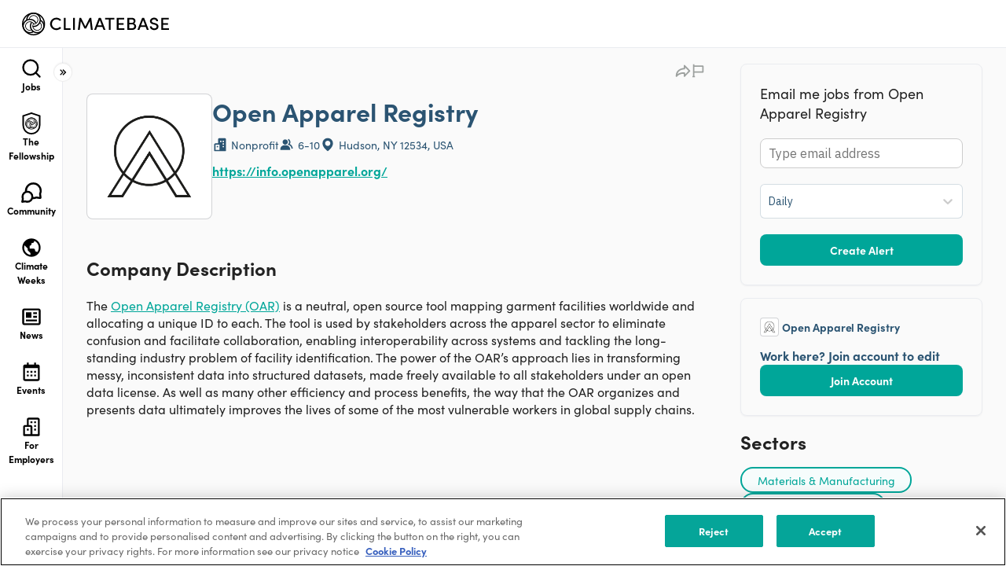

--- FILE ---
content_type: text/html; charset=utf-8
request_url: https://climatebase.org/company/1131505/open-apparel-registry
body_size: 22830
content:
<!DOCTYPE html><html lang="en"><head><meta charSet="utf-8"/><meta name="viewport" content="width=device-width, height=device-height, initial-scale=1.0, maximum-scale=1.0"/><title>Open Apparel Registry | Climatebase</title><meta name="keywords" content="green jobs, cleantech, green startups, cleantech jobs, climate change jobs, climate change solutions, climate jobs, climate careers"/><meta property="og:type" content="website"/><meta property="og:site_name" content="Climatebase.org"/><meta property="og:title" content="Open Apparel Registry | Climatebase"/><meta name="twitter:card" content="summary_large_image"/><meta name="google-site-verification" content="14L9poHNTvY37HmHI_AC8gSSe_anJRzKbrB3NM7XGcc"/><link rel="apple-touch-icon" sizes="180x180" href="/apple-touch-icon.png"/><link rel="icon" type="image/png" sizes="32x32" href="/favicon-32x32.png"/><link rel="icon" type="image/png" sizes="16x16" href="/favicon-16x16.png"/><link rel="manifest" href="/site.webmanifest"/><meta name="msapplication-TileColor" content="#da532c"/><meta name="theme-color" content="#ffffff"/><link rel="canonical" href="https://climatebase.org/company/1131505/open-apparel-registry"/><meta property="og:image" content="https://climatebaseuserstorage.s3-us-west-1.amazonaws.com/photos/20c52384-ab40-4207-bf7d-4101d7d8a0cd-OpenApparelRegistry_logo_symbol_black.webp"/><meta name="twitter:image" content="https://climatebaseuserstorage.s3-us-west-1.amazonaws.com/photos/20c52384-ab40-4207-bf7d-4101d7d8a0cd-OpenApparelRegistry_logo_symbol_black.webp"/><meta name="twitter:description" content="The Open Apparel Registry (OAR) is a neutral, open source tool mapping garment facilities worldwide and allocating a unique ID to each. The tool is used by stakeholders across the apparel sector to eliminate confusion and facilitate collaboration, enabling interoperability across systems and tackling the long-standing industry problem of facility identification. The power of the OAR’s approach lies in transforming messy, inconsistent data into structured datasets, made freely available to all stakeholders under an open data license. As well as many other efficiency and process benefits, the way that the OAR organizes and presents data ultimately improves the lives of some of the most vulnerable workers in global supply chains."/><meta property="og:url" content="https://climatebase.org/company/1131505/open-apparel-registry"/><meta name="description" content="The Open Apparel Registry (OAR) is a neutral, open source tool mapping garment facilities worldwide and allocating a unique ID to each. The tool is used by stakeholders across the apparel sector to eliminate confusion and facilitate collaboration, enabling interoperability across systems and tackling the long-standing industry problem of facility identification. The power of the OAR’s approach lies in transforming messy, inconsistent data into structured datasets, made freely available to all stakeholders under an open data license. As well as many other efficiency and process benefits, the way that the OAR organizes and presents data ultimately improves the lives of some of the most vulnerable workers in global supply chains."/><meta property="og:description" content="The Open Apparel Registry (OAR) is a neutral, open source tool mapping garment facilities worldwide and allocating a unique ID to each. The tool is used by stakeholders across the apparel sector to eliminate confusion and facilitate collaboration, enabling interoperability across systems and tackling the long-standing industry problem of facility identification. The power of the OAR’s approach lies in transforming messy, inconsistent data into structured datasets, made freely available to all stakeholders under an open data license. As well as many other efficiency and process benefits, the way that the OAR organizes and presents data ultimately improves the lives of some of the most vulnerable workers in global supply chains."/><script type="application/ld+json">{"@context":"http://schema.org","@type":"Organization","name":"Climatebase","legalName":"Climatebase, Inc.","description":"The platform for climate action. Explore jobs and the organizations shaping our climate-positive future.","foundingDate":"2020","url":"https://climatebase.org","mainEntityOfPage":{"@type":"WebPage","@id":"https://climatebase.org"},"email":"team@climatebase.org","logo":"https://climatebase.org/static/images/climatebase-logo-color.png","address":{"@type":"PostalAddress","streetAddress":"1 Lakeside Drive","addressLocality":"Oakland","addressRegion":"CA","postalCode":"94612","addressCountry":"United States"},"sameAs":["https://www.facebook.com/climatebase/","https://twitter.com/climatebase","https://www.linkedin.com/company/climatebase"]}</script><meta name="next-head-count" content="23"/><script src="https://cdn.cookielaw.org/scripttemplates/otSDKStub.js" type="text/javascript" charSet="UTF-8" data-domain-script="019ab84a-623a-7b1f-876b-9cb3a2df791e"></script><script type="text/javascript">function OptanonWrapper() { }</script><link rel="preconnect" href="https://fonts.gstatic.com" crossorigin="anonymous"/><link rel="preconnect" crossorigin="anonymous" data-href="https://use.typekit.net"/><link rel="preconnect" href="https://use.typekit.net" crossorigin /><link rel="preconnect" href="https://fonts.gstatic.com" crossorigin /><link rel="preload" href="https://cdn.climatebase.org/next-build/e18008c-20260122135142/_next/static/css/5b5d24343d1ea11a.css" as="style"/><link rel="stylesheet" href="https://cdn.climatebase.org/next-build/e18008c-20260122135142/_next/static/css/5b5d24343d1ea11a.css" data-n-g=""/><link rel="preload" href="https://cdn.climatebase.org/next-build/e18008c-20260122135142/_next/static/css/500cae9c229a183e.css" as="style"/><link rel="stylesheet" href="https://cdn.climatebase.org/next-build/e18008c-20260122135142/_next/static/css/500cae9c229a183e.css" data-n-p=""/><link rel="preload" href="https://cdn.climatebase.org/next-build/e18008c-20260122135142/_next/static/css/1a1e404314f4c657.css" as="style"/><link rel="stylesheet" href="https://cdn.climatebase.org/next-build/e18008c-20260122135142/_next/static/css/1a1e404314f4c657.css" data-n-p=""/><noscript data-n-css=""></noscript><script defer="" nomodule="" src="https://cdn.climatebase.org/next-build/e18008c-20260122135142/_next/static/chunks/polyfills-42372ed130431b0a.js"></script><script src="https://cdn.climatebase.org/next-build/e18008c-20260122135142/_next/static/chunks/webpack-3bba1fbfbb455530.js" defer=""></script><script src="https://cdn.climatebase.org/next-build/e18008c-20260122135142/_next/static/chunks/framework-22c76c6e1a554a8b.js" defer=""></script><script src="https://cdn.climatebase.org/next-build/e18008c-20260122135142/_next/static/chunks/main-6da6257ab4ae3dad.js" defer=""></script><script src="https://cdn.climatebase.org/next-build/e18008c-20260122135142/_next/static/chunks/pages/_app-260e4193f28485f5.js" defer=""></script><script src="https://cdn.climatebase.org/next-build/e18008c-20260122135142/_next/static/chunks/ea88be26-65b24ed3a7f9e323.js" defer=""></script><script src="https://cdn.climatebase.org/next-build/e18008c-20260122135142/_next/static/chunks/252f366e-3adc102dafb88f4c.js" defer=""></script><script src="https://cdn.climatebase.org/next-build/e18008c-20260122135142/_next/static/chunks/1bfc9850-0e9296a687e662b2.js" defer=""></script><script src="https://cdn.climatebase.org/next-build/e18008c-20260122135142/_next/static/chunks/69260-d40839063cddd7cc.js" defer=""></script><script src="https://cdn.climatebase.org/next-build/e18008c-20260122135142/_next/static/chunks/22424-eeb3f2543f82eae7.js" defer=""></script><script src="https://cdn.climatebase.org/next-build/e18008c-20260122135142/_next/static/chunks/83253-8d63bd81c239c894.js" defer=""></script><script src="https://cdn.climatebase.org/next-build/e18008c-20260122135142/_next/static/chunks/41664-97c71784feb2e6c8.js" defer=""></script><script src="https://cdn.climatebase.org/next-build/e18008c-20260122135142/_next/static/chunks/56520-8cc920444d7bac4e.js" defer=""></script><script src="https://cdn.climatebase.org/next-build/e18008c-20260122135142/_next/static/chunks/39426-6c6918de6051185a.js" defer=""></script><script src="https://cdn.climatebase.org/next-build/e18008c-20260122135142/_next/static/chunks/24434-13d631147160fba0.js" defer=""></script><script src="https://cdn.climatebase.org/next-build/e18008c-20260122135142/_next/static/chunks/75027-2bf39090a3776791.js" defer=""></script><script src="https://cdn.climatebase.org/next-build/e18008c-20260122135142/_next/static/chunks/31468-37d53884a6c4dd89.js" defer=""></script><script src="https://cdn.climatebase.org/next-build/e18008c-20260122135142/_next/static/chunks/59724-3517a51ed8565dfa.js" defer=""></script><script src="https://cdn.climatebase.org/next-build/e18008c-20260122135142/_next/static/chunks/24955-885e639dea4feff4.js" defer=""></script><script src="https://cdn.climatebase.org/next-build/e18008c-20260122135142/_next/static/chunks/8849-421616e6257412f6.js" defer=""></script><script src="https://cdn.climatebase.org/next-build/e18008c-20260122135142/_next/static/chunks/29238-2446b08e419b8edd.js" defer=""></script><script src="https://cdn.climatebase.org/next-build/e18008c-20260122135142/_next/static/chunks/6358-d9c15173c190101c.js" defer=""></script><script src="https://cdn.climatebase.org/next-build/e18008c-20260122135142/_next/static/chunks/38058-0fe62279cb35343b.js" defer=""></script><script src="https://cdn.climatebase.org/next-build/e18008c-20260122135142/_next/static/chunks/67941-8db0e843898b422c.js" defer=""></script><script src="https://cdn.climatebase.org/next-build/e18008c-20260122135142/_next/static/chunks/75659-3f0b46b0566eace6.js" defer=""></script><script src="https://cdn.climatebase.org/next-build/e18008c-20260122135142/_next/static/chunks/5066-573413e11cbb4f97.js" defer=""></script><script src="https://cdn.climatebase.org/next-build/e18008c-20260122135142/_next/static/chunks/43367-709b6d38e0d3445a.js" defer=""></script><script src="https://cdn.climatebase.org/next-build/e18008c-20260122135142/_next/static/chunks/45301-e8ec1cc2d4cb5404.js" defer=""></script><script src="https://cdn.climatebase.org/next-build/e18008c-20260122135142/_next/static/chunks/91196-3a50df877c3926fd.js" defer=""></script><script src="https://cdn.climatebase.org/next-build/e18008c-20260122135142/_next/static/chunks/pages/company/%5B...company%5D-424e2c865714c355.js" defer=""></script><script src="https://cdn.climatebase.org/next-build/e18008c-20260122135142/_next/static/e18008c-20260122135142/_buildManifest.js" defer=""></script><script src="https://cdn.climatebase.org/next-build/e18008c-20260122135142/_next/static/e18008c-20260122135142/_ssgManifest.js" defer=""></script><style data-styled="" data-styled-version="6.3.8">:root{--primary:#222222;--secondary:#222222;--white:#FFFFFF;--black:#000000;--text:#000000;--disable:#98A2B3;--gradient-25:linear-gradient(90deg, #2b8fba 0%, #36b8c1 50%, #389e14 100%);--gradient-50:linear-gradient(90deg,rgba(43, 143, 186, 0.08) 0%,rgba(54, 184, 193, 0.08) 50%,rgba(56, 158, 20, 0.08) 100%),#FFF;--gradient-75:linear-gradient(90deg,rgba(255, 255, 255, 0) 0%,rgba(255, 255, 255, 0.4) 50%,rgba(255, 255, 255, 0) 100%);--gray-25:#FCFCFD;--gray-50:#F9FAFB;--gray-100:#F2F4F7;--gray-200:#EAECF0;--gray-300:#D0D5DD;--gray-400:#98A2B3;--gray-500:#667085;--gray-600:#475467;--gray-700:#344054;--gray-800:#222222;--gray-900:#101828;--brandNew-25:#F6FCFC;--brandNew-50:#E8F4F3;--brandNew-100:#D5EBE9;--brandNew-200:#A1D5D1;--brandNew-300:#70B8B3;--brandNew-400:#50B5AD;--brandNew-500:#00A699;--brandNew-600:#32958D;--brandNew-700:#226F69;--brandNew-800:#163A37;--brandNew-900:#0C211F;--brand-25:#F6FAFB;--brand-50:#ECF6F7;--brand-100:#DAECF0;--brand-200:#B4D9E0;--brand-300:#8FC7D1;--brand-400:#69B4C1;--brand-500:#44A1B2;--brand-600:#36818E;--brand-700:#29616B;--brand-800:#1B4047;--brand-900:#0E2024;--error-25:#FFFBFA;--error-50:#FEF3F2;--error-100:#FEE4E2;--error-200:#FECDCA;--error-300:#FDA29B;--error-400:#F97066;--error-500:#F04438;--error-600:#D92D20;--error-700:#B42318;--error-800:#912018;--error-900:#7A271A;--warning-25:#FFFCF5;--warning-50:#FFFAEB;--warning-100:#FEF0C7;--warning-200:#FEDF89;--warning-300:#FEC84B;--warning-400:#FDB022;--warning-500:#F79009;--warning-600:#DC6803;--warning-700:#B54708;--warning-800:#93370D;--warning-900:#7A2E0E;--success-25:#F6FEF9;--success-50:#ECFDF3;--success-100:#D1FADF;--success-200:#A6F4C5;--success-300:#6CE9A6;--success-400:#32D583;--success-500:#12B76A;--success-600:#039855;--success-700:#027A48;--success-800:#05603A;--success-900:#054F31;--blue-25:#F5FAFF;--blue-50:#EFF8FF;--blue-100:#D1E9FF;--blue-200:#B2DDFF;--blue-300:#84CAFF;--blue-400:#53B1FD;--blue-500:#2E90FA;--blue-600:#1570EF;--blue-700:#175CD3;--blue-800:#1849A9;--blue-900:#194185;--pink-25:#FEFAFF;--pink-50:#FDF4FF;--pink-100:#FBE8FF;--pink-200:#F6D0FE;--pink-300:#EEAAFD;--pink-400:#E478FA;--pink-500:#D444F1;--pink-600:#BA24D5;--pink-700:#9F1AB1;--pink-800:#821890;--pink-900:#6F1877;--custom-5:#2b8fba;--custom-10:#e8f4f3;--custom-15:#f9f9f9;--custom-20:#55879C;--custom-25:#f04438;--custom-30:#2b5472;--custom-35:#55879c;--custom-40:#fafafa;--custom-45:#eaeef1;--custom-50:#DDECF0;--custom-55:#182237;--custom-60:#ff66c4;--custom-65:#95ff84;--custom-70:#143ffa;--custom-75:#172336;--custom-80:#1F28CD;--custom-85:#070461;--custom-90:#1EC099;--custom-95:#D1D7E2;--custom-100:#36b8c1;--custom-105:#389e14;--custom-110:#dbdee5;--custom-115:#E0E3E9;--custom-120:#F1F3F4;--custom-125:#0057ff;--custom-130:#9ca3af;--custom-135:#6b7280;--custom-140:#eaecf0;--custom-145:#fffaeb;--custom-150:#F1A544;--font-size-xxs:0.625rem;--font-size-xs:0.75rem;--font-size-sm:0.875rem;--font-size-md:1rem;--font-size-lg:1.125rem;--font-size-xl:1.25rem;--font-size-2xl:1.5rem;--font-size-3xl:2rem;--font-size-4xl:2.25rem;--font-size-5xl:3rem;--font-size-6xl:3.75rem;--font-size-7xl:4.5rem;--font-size-8xl:5rem;--font-weight-regular:400;--font-weight-medium:500;--font-weight-semibold:700;--font-weight-bold:800;--z-index-base:0;--z-index-draggable:999;--z-index-dropdown:1000;--z-index-sticky:1100;--z-index-fixed:1200;--z-index-modal-backdrop:1300;--z-index-modal:1400;--z-index-popover:1500;--z-index-tooltip:1600;--font-family-sofia:"sofia-pro";--font-family-ibm:"IBM Plex Sans";--line-height-x-xxs:14px;--line-height-xxs:16px;--line-height-xs:18px;--line-height-sm:20px;--line-height-md:24px;--line-height-lg:28px;--line-height-xl:30px;--line-height-2xl:32px;--line-height-3xl:38px;--line-height-4xl:44px;--line-height-5xl:60px;--line-height-6xl:72px;--line-height-7xl:86px;--radius-none:0;--radius-sm:0.25rem;--radius-md:0.5rem;--radius-lg:0.75rem;--radius-xl:1rem;--radius-full:9999px;--box-shadow-xs:0px 1px 2px 0px rgba(16,24,40,0.05);--box-shadow-sm:0px 1px 2px 0px rgba(16,24,40,0.06),0px 1px 3px 0px rgba(16,24,40,0.10);--box-shadow-md:0px 2px 4px -2px rgba(16,24,40,0.06),0px 4px 8px -2px rgba(16,24,40,0.10);--box-shadow-lg:0px 4px 6px -2px rgba(16,24,40,0.03),0px 12px 16px -4px rgba(16,24,40,0.08);--box-shadow-xl:0px 8px 8px -4px rgba(16,24,40,0.03),0px 20px 24px -4px rgba(16,24,40,0.08);--box-shadow-2xl:0px 24px 48px -12px rgba(16,24,40,0.18);--box-shadow-3xl:0px 32px 64px -12px rgba(16,24,40,0.14);--box-shadow-custom-5:0px 8px 20px 0px rgba(43,84,114,0.04);--box-shadow-custom-10:0px 4px 24px 0px rgba(43,84,114,0.08);--breakpoint-small-mobile:420px;--breakpoint-mobile:375px;--breakpoint-tablet:768px;--breakpoint-laptop:1440px;--breakpoint-desktop:1920px;}/*!sc*/
html{height:100%;}/*!sc*/
html{scroll-behavior:smooth;height:100%;}/*!sc*/
body{height:100%;margin:0!important;font-family:sofia-pro,sans-serif;}/*!sc*/
.base-ui{isolation:isolate;}/*!sc*/
*{box-sizing:border-box;}/*!sc*/
a{text-decoration:none;}/*!sc*/
.grecaptcha-badge{display:none!important;}/*!sc*/
iframe[name='intercom-banner-survey-frame']{bottom:50%!important;}/*!sc*/
@media (max-width:991.98px){.intercom-lightweight-app-launcher{display:none!important;}.intercom-dfosxs{display:none!important;}iframe[name='intercom-notifications-frame']{display:none!important;}}/*!sc*/
.Toastify__toast-container{width:unset;padding-left:16px;padding-right:16px;}/*!sc*/
.toggle-container{display:flex;align-items:center;white-space:nowrap;gap:8px;}/*!sc*/
.toggle-reverse{width:fit-content;flex-direction:row-reverse;}/*!sc*/
.toggle-text-disabled::before{content:'';position:absolute;top:0;left:0;right:0;bottom:0;background:var(--white);z-index:-1;}/*!sc*/
.toggle-label-text{width:fit-content;color:var(--text);cursor:pointer;display:flex;align-items:center;}/*!sc*/
.toggle-text-disabled{cursor:not-allowed;color:var(--disable);}/*!sc*/
.toggle-text-xs{font-size:0.75rem;line-height:normal;font-family:sofia-pro,sans-serif;font-weight:400;}/*!sc*/
.toggle-text-sm{font-size:0.875rem;line-height:normal;font-family:sofia-pro,sans-serif;font-weight:400;}/*!sc*/
.toggle-text-md{font-size:1rem;line-height:normal;font-family:sofia-pro,sans-serif;font-weight:400;}/*!sc*/
.toggle-text-lg{font-size:1.125rem;line-height:normal;font-family:sofia-pro,sans-serif;font-weight:400;}/*!sc*/
.toggle-label{position:relative;display:inline-block;cursor:pointer;display:flex;align-items:center;white-space:nowrap;}/*!sc*/
.toggle-label.disabled{cursor:not-allowed;}/*!sc*/
.toggle-input{opacity:0;width:0;height:0;margin:0;}/*!sc*/
.toggle-slider{position:absolute;top:0;left:0;right:0;bottom:0;background-color:var(--gray-200);transition:background-color 0.4s ease;border-radius:3.4em;}/*!sc*/
.toggle-input:not(:checked)+.toggle-slider{transition-delay:0.4s;}/*!sc*/
.toggle-slider:before{position:absolute;content:"";background-color:var(--white);transition:transform 0.4s ease,background-color 0.4s ease;border-radius:50%;box-shadow:0px 2.857px 5.714px 0px rgba(43,84,114,0.12);}/*!sc*/
.toggle-xs .toggle-slider:before{left:0.15em;bottom:0.14em;}/*!sc*/
.toggle-sm .toggle-slider:before{left:0.2em;bottom:0.14em;}/*!sc*/
.toggle-md .toggle-slider:before{left:0.2em;bottom:0.14em;}/*!sc*/
.toggle-lg .toggle-slider:before{left:0.18em;bottom:0.14em;}/*!sc*/
.toggle-input:checked+.toggle-slider{background-color:var(--brandNew-500);}/*!sc*/
.toggle-xs .toggle-input:checked+.toggle-slider:before{transform:translateX(calc(100% - 0.05em));}/*!sc*/
.toggle-sm .toggle-input:checked+.toggle-slider:before{transform:translateX(calc(100% - 0.10em));}/*!sc*/
.toggle-md .toggle-input:checked+.toggle-slider:before{transform:translateX(calc(100% - 0.10em));}/*!sc*/
.toggle-lg .toggle-input:checked+.toggle-slider:before{transform:translateX(calc(100% - 0.05em));}/*!sc*/
.toggle-input:focus-visible+.toggle-slider{outline:1px solid var(--brandNew-500);outline-offset:1px;transition:0s;}/*!sc*/
.toggle-input:disabled+.toggle-slider{pointer-events:none;background:var(--gray-200);}/*!sc*/
.toggle-xs{width:28px;height:16px;}/*!sc*/
.toggle-xs .toggle-slider:before{width:12px;height:12px;}/*!sc*/
.toggle-sm{width:36px;height:20px;}/*!sc*/
.toggle-sm .toggle-slider:before{width:16px;height:16px;}/*!sc*/
.toggle-md{width:44px;height:24px;}/*!sc*/
.toggle-md .toggle-slider:before{width:20px;height:20px;}/*!sc*/
.toggle-lg{width:52px;height:28px;}/*!sc*/
.toggle-lg .toggle-slider:before{width:24px;height:24px;}/*!sc*/
.checkbox-input{position:absolute;opacity:0;margin:0;}/*!sc*/
.checkbox-label{position:relative;cursor:pointer;padding:0;}/*!sc*/
.checkbox-input-sm:before{content:'';display:inline-block;vertical-align:text-top;background:white;border:1px solid var(--gray-300);border-radius:4.8px;transition:border-color 0.3s ease,background-color 0.3s ease;}/*!sc*/
.checkbox-input-md:before{content:'';display:inline-block;vertical-align:text-top;background:white;border:1px solid var(--gray-300);border-radius:6px;transition:border-color 0.3s ease,background-color 0.3s ease;}/*!sc*/
.checkbox-input-lg:before{content:'';display:inline-block;vertical-align:text-top;background:white;border:1px solid var(--gray-300);border-radius:7.2px;transition:border-color 0.3s ease,background-color 0.3s ease;}/*!sc*/
.checkbox-input-sm.checkbox-label:before{width:14px;height:14px;margin-right:8px;margin-top:2px;}/*!sc*/
.checkbox-input-md.checkbox-label:before{width:18px;height:18px;margin-right:8px;margin-top:2px;}/*!sc*/
.checkbox-input-lg.checkbox-label:before{width:22px;height:22px;margin-right:8px;margin-top:2px;}/*!sc*/
.checkbox-label:hover:before{border-color:var(--brandNew-500);}/*!sc*/
.checkbox-input:focus-visible+.checkbox-label:before{outline:1px solid var(--brandNew-500);outline-offset:1px;}/*!sc*/
.checkbox-input:checked+.checkbox-label:before{background:var(--brandNew-500);border-color:var(--brandNew-500);}/*!sc*/
.checkbox-input:disabled+.checkbox-label{color:var(--disable);cursor:not-allowed;}/*!sc*/
.checkbox-input:checked:disabled+.checkbox-label:before{background:var(--gray-300);border-color:var(--gray-300);}/*!sc*/
.checkbox-input:disabled+.checkbox-label:before{border-color:var(--gray-300);cursor:not-allowed;}/*!sc*/
.checkbox-input:disabled+.checkbox-input:checked+.checkbox-label:before{border-color:var(--gray-300);background-color:var(--gray-300);cursor:not-allowed;}/*!sc*/
.checkbox-input:checked+.checkbox-input-sm:after{content:'';position:absolute;top:0px;left:0px;width:16px;height:16px;background-image:url('data:image/svg+xml,<svg xmlns="http://www.w3.org/2000/svg" width="24" height="24" viewBox="0 0 24 24" fill="none"><path fillRule="evenodd" clip-rule="evenodd" d="M20.0485 6.35147C20.5171 6.8201 20.5171 7.5799 20.0485 8.04853L10.4485 17.6485C9.97988 18.1172 9.22008 18.1172 8.75145 17.6485L3.95145 12.8485C3.48282 12.3799 3.48282 11.6201 3.95145 11.1515C4.42008 10.6828 5.17987 10.6828 5.6485 11.1515L9.59998 15.1029L18.3514 6.35147C18.8201 5.88284 19.5799 5.88284 20.0485 6.35147Z" fill="white"/></svg>');background-size:cover;background-repeat:no-repeat;margin-top:2px;}/*!sc*/
.checkbox-input:checked+.checkbox-input-md:after{content:'';position:absolute;top:0px;left:0px;width:20px;height:20px;background-image:url('data:image/svg+xml,<svg xmlns="http://www.w3.org/2000/svg" width="24" height="24" viewBox="0 0 24 24" fill="none"><path fillRule="evenodd" clip-rule="evenodd" d="M20.0485 6.35147C20.5171 6.8201 20.5171 7.5799 20.0485 8.04853L10.4485 17.6485C9.97988 18.1172 9.22008 18.1172 8.75145 17.6485L3.95145 12.8485C3.48282 12.3799 3.48282 11.6201 3.95145 11.1515C4.42008 10.6828 5.17987 10.6828 5.6485 11.1515L9.59998 15.1029L18.3514 6.35147C18.8201 5.88284 19.5799 5.88284 20.0485 6.35147Z" fill="white"/></svg>');background-size:cover;background-repeat:no-repeat;margin-top:2px;}/*!sc*/
.checkbox-input:checked+.checkbox-input-lg:after{content:'';position:absolute;top:0px;left:0px;width:24px;height:24px;background-image:url('data:image/svg+xml,<svg xmlns="http://www.w3.org/2000/svg" width="24" height="24" viewBox="0 0 24 24" fill="none"><path fillRule="evenodd" clip-rule="evenodd" d="M20.0485 6.35147C20.5171 6.8201 20.5171 7.5799 20.0485 8.04853L10.4485 17.6485C9.97988 18.1172 9.22008 18.1172 8.75145 17.6485L3.95145 12.8485C3.48282 12.3799 3.48282 11.6201 3.95145 11.1515C4.42008 10.6828 5.17987 10.6828 5.6485 11.1515L9.59998 15.1029L18.3514 6.35147C18.8201 5.88284 19.5799 5.88284 20.0485 6.35147Z" fill="white"/></svg>');background-size:cover;background-repeat:no-repeat;margin-top:2px;}/*!sc*/
.checkbox-input:disabled+.checkbox-input:checked+.checkbox-input-sm:after{content:'';position:absolute;top:0px;left:0px;width:16px;height:16px;background-image:url('data:image/svg+xml,<svg xmlns="http://www.w3.org/2000/svg" width="24" height="24" viewBox="0 0 24 24" fill="none"><path fillRule="evenodd" clip-rule="evenodd" d="M20.0485 6.35147C20.5171 6.8201 20.5171 7.5799 20.0485 8.04853L10.4485 17.6485C9.97988 18.1172 9.22008 18.1172 8.75145 17.6485L3.95145 12.8485C3.48282 12.3799 3.48282 11.6201 3.95145 11.1515C4.42008 10.6828 5.17987 10.6828 5.6485 11.1515L9.59998 15.1029L18.3514 6.35147C18.8201 5.88284 19.5799 5.88284 20.0485 6.35147Z" fill="white"/></svg>');background-size:cover;background-repeat:no-repeat;margin-top:2px;}/*!sc*/
.checkbox-input:disabled+.checkbox-input-sm:after{content:'';position:absolute;top:0px;left:0px;width:16px;height:16px;margin-top:2px;}/*!sc*/
.checkbox-input:disabled+.checkbox-input-md:after{content:'';position:absolute;top:0px;left:0px;width:20px;height:20px;margin-top:2px;}/*!sc*/
.checkbox-input:disabled+.checkbox-input:checked+.checkbox-input-md:after{content:'';position:absolute;top:0px;left:0px;width:20px;height:20px;background-image:url('data:image/svg+xml,<svg xmlns="http://www.w3.org/2000/svg" width="24" height="24" viewBox="0 0 24 24" fill="none"><path fillRule="evenodd" clip-rule="evenodd" d="M20.0485 6.35147C20.5171 6.8201 20.5171 7.5799 20.0485 8.04853L10.4485 17.6485C9.97988 18.1172 9.22008 18.1172 8.75145 17.6485L3.95145 12.8485C3.48282 12.3799 3.48282 11.6201 3.95145 11.1515C4.42008 10.6828 5.17987 10.6828 5.6485 11.1515L9.59998 15.1029L18.3514 6.35147C18.8201 5.88284 19.5799 5.88284 20.0485 6.35147Z" fill="white"/></svg>');background-size:cover;background-repeat:no-repeat;margin-top:2px;}/*!sc*/
.checkbox-input:disabled+.checkbox-input-lg:after{content:'';position:absolute;top:0px;left:0px;width:24px;height:24px;margin-top:2px;}/*!sc*/
.checkbox-input:disabled+.checkbox-input:checked+.checkbox-input-lg:after{content:'';position:absolute;top:0px;left:0px;width:24px;height:24px;background-image:url('data:image/svg+xml,<svg xmlns="http://www.w3.org/2000/svg" width="24" height="24" viewBox="0 0 24 24" fill="none"><path fillRule="evenodd" clip-rule="evenodd" d="M20.0485 6.35147C20.5171 6.8201 20.5171 7.5799 20.0485 8.04853L10.4485 17.6485C9.97988 18.1172 9.22008 18.1172 8.75145 17.6485L3.95145 12.8485C3.48282 12.3799 3.48282 11.6201 3.95145 11.1515C4.42008 10.6828 5.17987 10.6828 5.6485 11.1515L9.59998 15.1029L18.3514 6.35147C18.8201 5.88284 19.5799 5.88284 20.0485 6.35147Z" fill="white"/></svg>');background-size:cover;background-repeat:no-repeat;margin-top:2px;}/*!sc*/
.checkbox-input-sm{font-size:0.875rem;line-height:normal;font-family:sofia-pro,sans-serif;font-weight:400;}/*!sc*/
.checkbox-input-md{font-size:1rem;line-height:normal;font-family:sofia-pro,sans-serif;font-weight:400;}/*!sc*/
.checkbox-input-lg{font-size:1.125rem;line-height:normal;font-family:sofia-pro,sans-serif;font-weight:400;}/*!sc*/
.radio-input{height:0;width:0;opacity:0;z-index:-1;margin:0;}/*!sc*/
.radio-label{position:relative;display:flex;align-items:center;gap:8px;cursor:pointer;}/*!sc*/
.without-radio-label{gap:0px;}/*!sc*/
.radio-label.disabled{cursor:not-allowed;}/*!sc*/
.radio-indicator{border:1px solid var(--gray-300);border-radius:50%;position:absolute;}/*!sc*/
.radio-indicator::after{content:"";position:absolute;display:none;border-radius:50%;}/*!sc*/
.radio-indicator.radio-indicator-sm{width:16px;height:16px;}/*!sc*/
.radio-indicator.radio-indicator-sm::after{width:6px;height:6px;top:50%;left:50%;transform:translate(-50%,-50%);}/*!sc*/
.radio-indicator.radio-indicator-md{width:20px;height:20px;}/*!sc*/
.radio-indicator.radio-indicator-md::after{width:8px;height:8px;top:50%;left:50%;transform:translate(-50%,-50%);}/*!sc*/
.radio-indicator.radio-indicator-lg{width:24px;height:24px;}/*!sc*/
.radio-indicator.radio-indicator-lg::after{width:10px;height:10px;top:50%;left:50%;transform:translate(-50%,-50%);}/*!sc*/
.radio-input:checked+.radio-indicator::after{display:block;border:1px solid var(--brandNew-500);background-color:var(--brandNew-500);}/*!sc*/
.radio-input:checked:disabled+.radio-indicator::after{display:block;border:1px solid var(--disable);background-color:var(--disable);cursor:not-allowed;}/*!sc*/
.radio-input:disabled+.radio-indicator{cursor:not-allowed;color:var(--disable);}/*!sc*/
.radio-label-sm{font-size:0.875rem;line-height:normal;font-family:sofia-pro,sans-serif;font-weight:400;}/*!sc*/
.radio-label-md{font-size:1rem;line-height:normal;font-family:sofia-pro,sans-serif;font-weight:400;}/*!sc*/
.radio-label-lg{font-size:1.125rem;line-height:normal;font-family:sofia-pro,sans-serif;font-weight:400;}/*!sc*/
.radio-label-icon{display:flex;align-items:center;margin-right:4px;}/*!sc*/
.radio-label-text{display:flex;align-items:center;}/*!sc*/
.radio-label-text-sm{margin-left:24px;}/*!sc*/
.radio-label-text-md{margin-left:28px;}/*!sc*/
.radio-label-text-lg{margin-left:32px;}/*!sc*/
.radio-label-text-sm.disabled,.radio-label-text-md.disabled,.radio-label-text-lg.disabled{color:var(--gray-500);}/*!sc*/
.button{position:relative;border:none;background:transparent;padding:0px;display:flex;align-items:center;justify-content:center;cursor:pointer;gap:6px;transition:opacity 0.2s;}/*!sc*/
.button.button__loading{color:transparent!important;}/*!sc*/
.button.button__loading::after{content:"";position:absolute;width:16px;height:16px;top:50%;left:50%;margin-top:-10px;margin-left:-10px;border:2px solid rgba(255,255,255,0.1);border-top-color:currentColor;border-radius:50%;animation:button-loading-spinner 0.8s linear infinite;}/*!sc*/
@keyframes button-loading-spinner{from{transform:rotate(0turn);}to{transform:rotate(1turn);}}/*!sc*/
.button-filled.button-primary.button__loading::after{border:2px solid rgba(255,255,255,0.1);border-top-color:white;}/*!sc*/
.button-ghost.button-primary.button__loading::after,.button-outlined.button-primary.button__loading::after{border:2px solid rgba(49,185,175,0.2);border-top-color:var(--brandNew-500);}/*!sc*/
.button.button__loading:disabled::after{border:2px solid rgba(255,255,255,0.1);border-top-color:var(--gray-400);}/*!sc*/
.button-icon-left{display:flex;align-items:center;justify-content:center;}/*!sc*/
.button-icon-right{display:flex;align-items:center;justify-content:center;}/*!sc*/
.button-icon-left svg,.button-icon-right svg{fill:currentColor;stroke:currentColor;}/*!sc*/
.button:disabled{cursor:not-allowed;}/*!sc*/
.button-filled.button-primary{background:var(--brandNew-500);color:white;transition:background-color 0.3s ease;}/*!sc*/
.button-filled.button-primary:hover{background:#31B9AF;}/*!sc*/
.button-filled.button-primary:focus-visible{outline:1px solid var(--brandNew-500);outline-offset:1px;}/*!sc*/
.button-filled.button-primary:disabled{background:var(--gray-300);color:var(--gray-400);}/*!sc*/
.button-ghost.button-primary{background:transparent;color:var(--brandNew-500);transition:background-color 0.3s ease;}/*!sc*/
.button-ghost.button-primary:hover{background:var(--brand-25);}/*!sc*/
.button-ghost.button-primary:focus-visible{background:var(--brand-25);outline:none;}/*!sc*/
.button-ghost.button-primary:disabled{background:transparent;color:var(--gray-400);}/*!sc*/
.button-outlined.button-primary{background:transparent;color:var(--brandNew-500);border:1px solid var(--brandNew-500);transition:background-color 0.3s ease;}/*!sc*/
.button-outlined.button-primary:hover{background:var(--brand-25);}/*!sc*/
.button-outlined.button-primary:focus-visible{outline:1px solid var(--brandNew-500);outline-offset:1px;}/*!sc*/
.button-outlined.button-primary:disabled{background:transparent;color:var(--gray-300);border:1px solid var(--gray-300);}/*!sc*/
.button-size-xs{height:28px;width:fit-content;min-width:114px;padding:0px 8px;font-size:0.75rem;line-height:18px;font-family:sofia-pro,sans-serif;font-weight:700;}/*!sc*/
.button-size-sm{height:32px;width:fit-content;min-width:134px;padding:0px 12px;font-size:0.875rem;line-height:18px;font-family:sofia-pro,sans-serif;font-weight:700;}/*!sc*/
.button-size-md{height:40px;width:fit-content;min-width:148px;padding:0px 14px;font-size:0.875rem;line-height:20px;font-family:sofia-pro,sans-serif;font-weight:700;}/*!sc*/
.button-size-lg{height:48px;width:fit-content;min-width:168px;padding:0px 16.5px;font-size:1rem;line-height:24px;font-family:sofia-pro,sans-serif;font-weight:700;}/*!sc*/
.button-size-xs.button-full{width:100%;}/*!sc*/
.button-size-sm.button-full{width:100%;}/*!sc*/
.button-size-md.button-full{width:100%;}/*!sc*/
.button-size-lg.button-full{width:100%;}/*!sc*/
.button-size-xl.button-full{width:100%;}/*!sc*/
.button-size-xs.button-error{border:1px solid var(--error-500);color:var(--error-500);}/*!sc*/
.button-size-sm.button-error{border:1px solid var(--error-500);color:var(--error-500);}/*!sc*/
.button-size-md.button-error{border:1px solid var(--error-500);color:var(--error-500);}/*!sc*/
.button-size-lg.button-error{border:1px solid var(--error-500);color:var(--error-500);}/*!sc*/
.button-ghost.button-size-xs.button-error{border:none;color:var(--error-500);background-color:transparent;}/*!sc*/
.button-ghost.button-size-sm.button-error{border:none;color:var(--error-500);background-color:transparent;}/*!sc*/
.button-ghost.button-size-md.button-error{border:none;color:var(--error-500);background-color:transparent;}/*!sc*/
.button-ghost.button-size-lg.button-error{border:none;color:var(--error-500);background-color:transparent;}/*!sc*/
.button-size-xl{height:52px;width:fit-content;min-width:180px;padding:0px 17.5px;font-size:1.125rem;line-height:28px;font-family:sofia-pro,sans-serif;font-weight:700;}/*!sc*/
.button-rectangle{border-radius:6px;}/*!sc*/
.button-rectangle.button-size-md{border-radius:var(--radius-md);}/*!sc*/
.button-rectangle.button-size-lg{border-radius:var(--radius-md);}/*!sc*/
.button-rectangle.button-size-xl{border-radius:var(--radius-md);}/*!sc*/
.button-rounded{border-radius:50%;}/*!sc*/
.button-filled.button-secondary{background:var(--error-500);color:white;transition:background-color 0.3s ease;}/*!sc*/
.button-filled.button-secondary:focus-visible{outline:1px solid var(--error-500);outline-offset:1px;}/*!sc*/
.button-filled.button-secondary:hover{background:var(--error-400);}/*!sc*/
.button-filled.button-secondary:disabled{background:var(--error-200);color:var(--white);}/*!sc*/
.button-ghost.button-secondary{background:transparent;color:var(--error-500);transition:background-color 0.3s ease;}/*!sc*/
.button-ghost.button-secondary:hover{background:var(--error-25);}/*!sc*/
.button-ghost.button-secondary:disabled{background:transparent;color:var(--error-300);}/*!sc*/
.button-ghost.button-secondary:focus-visible{outline:none;background:var(--error-25);}/*!sc*/
.button-outlined.button-secondary{background:transparent;color:var(--error-500);border:1px solid var(--error-500);transition:background-color 0.3s ease;}/*!sc*/
.button-outlined.button-secondary:hover{background:var(--error-25);}/*!sc*/
.button-outlined.button-secondary:disabled{background:transparent;color:var(--error-300);border:1px solid var(--error-300);}/*!sc*/
.button-outlined.button-secondary:focus-visible{outline:1px solid var(--error-500);outline-offset:1px;}/*!sc*/
.input-container{display:flex;flex-direction:column;gap:8px;}/*!sc*/
.input{height:42px;border-radius:var(--radius-md);border:1px solid var(--gray-300);background:var(--white);padding:11px 12px;width:100%;outline:none;color:var(--gray-400);}/*!sc*/
.input::placeholder{color:var(--gray-400);}/*!sc*/
.input:focus,.input:not(:placeholder-shown){color:var(--brand-800);border:1px solid var(--brand-800);}/*!sc*/
.input.disabled{border:1px solid var(--gray-200);background:var(--gray-100);color:var(--gray-300);cursor:not-allowed;}/*!sc*/
.input.error{border:1px solid var(--error-500);background:var(--error-50);}/*!sc*/
.input-font-size-xs{font-size:0.75rem;line-height:normal;font-family:sofia-pro,sans-serif;font-weight:500;}/*!sc*/
.input-font-size-sm{font-size:0.875rem;line-height:normal;font-family:sofia-pro,sans-serif;font-weight:500;}/*!sc*/
.input-font-size-md{font-size:1rem;line-height:normal;font-family:sofia-pro,sans-serif;font-weight:500;}/*!sc*/
.input-font-size-lg{font-size:1.125rem;line-height:normal;font-family:sofia-pro,sans-serif;font-weight:500;}/*!sc*/
.input-font-size-xl{font-size:1.25rem;line-height:normal;font-family:sofia-pro,sans-serif;font-weight:500;}/*!sc*/
.label-color{color:var(--brand-800);}/*!sc*/
.label-font-size-xs{font-size:0.75rem;line-height:normal;font-family:sofia-pro,sans-serif;font-weight:500;}/*!sc*/
.label-font-size-sm{font-size:0.875rem;line-height:normal;font-family:sofia-pro,sans-serif;font-weight:500;}/*!sc*/
.label-font-size-md{font-size:1rem;line-height:normal;font-family:sofia-pro,sans-serif;font-weight:500;}/*!sc*/
.label-font-size-lg{font-size:1.125rem;line-height:normal;font-family:sofia-pro,sans-serif;font-weight:500;}/*!sc*/
.label-font-size-xl{font-size:1.25rem;line-height:normal;font-family:sofia-pro,sans-serif;font-weight:500;}/*!sc*/
.error-message{color:var(--error-500);}/*!sc*/
.message{color:var(--gray-500);}/*!sc*/
.error-font-size-xs{font-size:0.75rem;line-height:normal;font-family:sofia-pro,sans-serif;font-weight:400;}/*!sc*/
.error-font-size-sm{font-size:0.875rem;line-height:normal;font-family:sofia-pro,sans-serif;font-weight:400;}/*!sc*/
.error-font-size-md{font-size:1rem;line-height:normal;font-family:sofia-pro,sans-serif;font-weight:400;}/*!sc*/
.error-font-size-lg{font-size:1.125rem;line-height:normal;font-family:sofia-pro,sans-serif;font-weight:400;}/*!sc*/
.error-font-size-xl{font-size:1.25rem;line-height:normal;font-family:sofia-pro,sans-serif;font-weight:400;}/*!sc*/
.default-color{color:var(--gray-400);}/*!sc*/
.disabled-color{color:var(--gray-300);}/*!sc*/
.message-font-size-xs{font-size:0.75rem;line-height:normal;font-family:sofia-pro,sans-serif;font-weight:400;}/*!sc*/
.message-font-size-sm{font-size:0.875rem;line-height:normal;font-family:sofia-pro,sans-serif;font-weight:400;}/*!sc*/
.message-font-size-md{font-size:1rem;line-height:normal;font-family:sofia-pro,sans-serif;font-weight:400;}/*!sc*/
.message-font-size-lg{font-size:1.125rem;line-height:normal;font-family:sofia-pro,sans-serif;font-weight:400;}/*!sc*/
.message-font-size-xl{font-size:1.25rem;line-height:normal;font-family:sofia-pro,sans-serif;font-weight:400;}/*!sc*/
.textarea{height:auto;min-height:200px;resize:vertical;padding:8px;border-radius:var(--radius-md);border:1px solid var(--gray-300);background:var(--white);color:var(--gray-400);width:100%;outline:none;}/*!sc*/
.textarea:focus{border:1px solid var(--brand-800);color:var(--brand-800);}/*!sc*/
.textarea.disabled{border:1px solid var(--gray-200);background:var(--gray-100);color:var(--gray-300);cursor:not-allowed;}/*!sc*/
.textarea.error{border:1px solid var(--error-500);background:var(--error-50);color:var(--error-500);}/*!sc*/
.select-container{position:relative;}/*!sc*/
.select-button{text-align:left;height:40px;padding:8px 12px;border-radius:var(--radius-md);width:100%;border:1px solid var(--gray-300);background:var(--white);color:var(--gray-400);box-sizing:border-box;cursor:pointer;font-family:sofia-pro;overflow:hidden;white-space:nowrap;text-overflow:ellipsis;overflow-y:auto;}/*!sc*/
.selected-tags{display:flex;flex-wrap:wrap;gap:4px;overflow-y:auto;}/*!sc*/
.tag{background-color:var(--gray-300);padding:2px 6px;border-radius:var(--radius-md);font-size:0.75rem;line-height:normal;font-family:sofia-pro,sans-serif;font-weight:400;color:var(--text);display:inline-flex;align-items:center;position:relative;}/*!sc*/
.tag-label{text-overflow:ellipsis;overflow:hidden;white-space:nowrap;}/*!sc*/
.tag-close{margin-left:8px;cursor:pointer;font-size:var(--font-size-xs);color:#999;width:12px;height:12px;padding:0 4px;border-radius:50%;display:flex;align-items:center;justify-content:center;background-color:#f0f0f0;}/*!sc*/
.tag-close:hover{color:#666;background-color:#e0e0e0;}/*!sc*/
.select-list{margin:0;padding:0;margin-top:8px;display:flex;flex-direction:column;gap:12px;padding:12px 0px;list-style-type:none;margin-top:5px;background:var(--white);border-radius:var(--radius-md);position:absolute;width:100%;max-height:200px;overflow-y:auto;z-index:10;box-sizing:border-box;border:1px solid rgba(43,84,114,0.20);box-shadow:0px 4px 20px 0px rgba(43,84,114,0.08);}/*!sc*/
.select-list-option{cursor:pointer;color:var(--gray-400);box-sizing:border-box;font-size:0.875rem;line-height:normal;font-family:sofia-pro,sans-serif;font-weight:400;width:100%;}/*!sc*/
.select-list-option:hover{transition:color 0.3s ease;background:var(--gray-100);color:var(--brand-800);}/*!sc*/
.select-list-option-active{background:var(--gray-100);color:var(--brand-800);}/*!sc*/
.select-wrapper{display:flex;align-items:center;position:relative;width:100%;outline:none;}/*!sc*/
.select-button.dropdown-open{border:1px solid var(--primary);color:var(--brand-800);outline:none;}/*!sc*/
.select-button:focus{border:1px solid var(--primary);color:var(--brand-800);outline:none;}/*!sc*/
.select-button:focus-visible{border:1px solid var(--primary);color:var(--brand-800);outline:none;}/*!sc*/
.select-button-disabled{background:var(--gray-100);border:1px solid var(--gray-200);color:var(--gray-300);cursor:not-allowed;}/*!sc*/
.select-icon-left{position:absolute;left:12px;display:flex;align-items:center;pointer-events:none;color:var(--gray-400);}/*!sc*/
.select-icon-right{position:absolute;top:50%;right:12px;display:flex;align-items:center;transform:translateY(-50%);cursor:pointer;color:var(--gray-400);}/*!sc*/
.dropdown-icon-open .dropdown-arrow{transform:rotate(180deg);}/*!sc*/
.dropdown-arrow{width:16px;height:16px;transition:transform 0.3s ease;display:flex;align-items:center;justify-content:center;}/*!sc*/
.select-error{border:1px solid var(--error-500);background-color:var(--error-50);}/*!sc*/
.select-error-message{color:var(--error-500);font-size:14px;margin-top:8px;display:block;}/*!sc*/
.select-variant-icon-separated .select-button{border-top-right-radius:0px;border-bottom-right-radius:0px;border-right:none;width:calc(100% - 32px);}/*!sc*/
.select-variant-icon-separated .select-icon-right{display:flex;align-items:center;justify-content:center;border-radius:0 8px 8px 0;height:100%;position:absolute;right:0;width:32px;border:1px solid var(--gray-300);border-left:none;}/*!sc*/
.select-button-disabled.select-variant-icon-separated.select-icon-right{border:1px solid var(--gray-200);}/*!sc*/
.dropdown-icon-open.select-variant-icon-separated.dropdown-icon-open{border:1px solid var(--primary);border-left:none;}/*!sc*/
.select-variant-icon-separated .select-wrapper{display:flex;align-items:center;border-radius:var(--radius-md);}/*!sc*/
.select-button.select-expander-empty{color:var(--gray-400);}/*!sc*/
.select-variant-icon-separated.select-icon-right{background-color:var(--brandNew-50);border-radius:0 8px 8px 0;color:var(--primary);}/*!sc*/
.select-variant-icon-separated .select-button:focus+.select-icon-right{border:1px solid var(--brand-800);border-left:none;}/*!sc*/
.select-variant-icon-separated .select-error+.select-icon-right{border:1px solid var(--error-500);border-left:none;}/*!sc*/
.select-list-option.select-list-option-child{padding:0px 24px;}/*!sc*/
.select-list-option{padding:0px 12px;}/*!sc*/
.Modal-Backdrop{z-index:var(--z-index-modal-backdrop);position:fixed;inset:0;background:black;opacity:0.7;transition:opacity 150ms cubic-bezier(0.45,1.005,0,1.005);}/*!sc*/
.Modal-Backdrop[data-starting-style],.Modal-Backdrop[data-ending-style]{opacity:0;}/*!sc*/
.Modal-Popup{position:relative;z-index:var(--z-index-modal);box-sizing:border-box;position:fixed;top:50%;left:50%;transform:translate(-50%,-50%);border-radius:16px;background-color:var(--white);transition:all 150ms;}/*!sc*/
.Modal-Popup[data-starting-style],.Modal-Popup[data-ending-style]{opacity:0;transform:translate(-50%,-50%) scale(0.9);}/*!sc*/
.Tooltip-Positioner{z-index:var(--z-index-tooltip);}/*!sc*/
.Tooltip-Popup{text-align:center;box-sizing:border-box;font-size:0.75rem;display:flex;flex-direction:column;padding:0.5rem;border-radius:0.375rem;background-color:canvas;color:var(--primary);outline:1px solid var(--gray-200);box-shadow:0px 10px 15px -3px var(--gray-200),0px 4px 6px -4px var(--gray-200);transform-origin:var(--transform-origin);transition:transform 150ms,opacity 150ms;}/*!sc*/
.Tooltip-Popup[data-starting-style],.Tooltip-Popup[data-ending-style]{opacity:0;transform:scale(0.9);}/*!sc*/
.Tooltip-Popup[data-instant]{transition-duration:0ms;}/*!sc*/
.Tooltip-Arrow{display:flex;}/*!sc*/
.Tooltip-Arrow[data-side="top"]{bottom:-8px;rotate:180deg;}/*!sc*/
.Tooltip-Arrow[data-side="bottom"]{top:-8px;rotate:0deg;}/*!sc*/
.Tooltip-Arrow[data-side="left"]{right:-13px;rotate:90deg;}/*!sc*/
.Tooltip-Arrow[data-side="right"]{left:-13px;rotate:-90deg;}/*!sc*/
.Tooltip-ArrowFill{fill:canvas;}/*!sc*/
.Tooltip-ArrowOuterStroke{fill:var(--gray-200);}/*!sc*/
.Card{border:1px solid var(--gray-200);box-shadow:var(--box-shadow-xs);border-radius:var(--radius-md);padding:24px;display:flex;flex-direction:column;gap:10px;}/*!sc*/
.sr-only{position:absolute;width:1px;height:1px;padding:0;margin:-1px;overflow:hidden;clip:rect(0,0,0,0);white-space:nowrap;border:0;}/*!sc*/
data-styled.g1[id="sc-global-gFszA-d1"]{content:"sc-global-gFszA-d1,"}/*!sc*/
.gXwASt{display:inline-flex;}/*!sc*/
.gXwASt >svg{width:20px;height:20px;}/*!sc*/
data-styled.g4[id="sc-22b44bbb-0"]{content:"gXwASt,"}/*!sc*/
.doGQeb{background:transparent;border:none;padding:0;cursor:pointer;display:inline-flex;align-items:center;justify-content:center;font-family:var(--font-family-sofia);}/*!sc*/
.doGQeb:disabled{cursor:not-allowed;}/*!sc*/
data-styled.g7[id="sc-64b6fe94-0"]{content:"doGQeb,"}/*!sc*/
@media (max-width:991.98px){.ccmZnk{display:none!important;}}/*!sc*/
data-styled.g19[id="sc-2da91db9-0"]{content:"ccmZnk,"}/*!sc*/
@media (max-width:991.98px){.lncVsj{display:block!important;}}/*!sc*/
@media (max-width:991.98px){.ePiRdK{display:grid!important;}}/*!sc*/
data-styled.g20[id="sc-2da91db9-1"]{content:"lncVsj,ePiRdK,"}/*!sc*/
.czinxq{display:flex;justify-content:center;align-items:center;position:relative;box-sizing:border-box;}/*!sc*/
.dPndGU{display:flex;justify-content:space-between;align-items:center;position:relative;box-sizing:border-box;gap:14px;}/*!sc*/
.hXCcMX{display:flex;justify-content:center;align-items:center;position:relative;box-sizing:border-box;margin-bottom:0px;}/*!sc*/
data-styled.g21[id="sc-b46db452-0"]{content:"czinxq,dPndGU,hXCcMX,"}/*!sc*/
.fWcfiT{width:160px;height:160px;background-position:center;background-repeat:no-repeat;background-size:contain;border-style:solid;border-width:1px;border-color:rgba(32, 36, 51, 0.2);border-radius:8px;margin-right:0;background-color:white;background-image:url("https://climatebaseuserstorage.s3-us-west-1.amazonaws.com/photos/20c52384-ab40-4207-bf7d-4101d7d8a0cd-OpenApparelRegistry_logo_symbol_black.webp")!important;position:relative;box-sizing:border-box;flex-shrink:0;display:flex;align-items:center;justify-content:center;}/*!sc*/
.kyxIlH{width:24px;height:24px;background-position:center;background-repeat:no-repeat;background-size:contain;border-style:solid;border-width:1px;border-color:rgba(32, 36, 51, 0.2);border-radius:4px;margin-right:4px;background-color:white;background-image:url("https://climatebaseuserstorage.s3-us-west-1.amazonaws.com/photos/20c52384-ab40-4207-bf7d-4101d7d8a0cd-OpenApparelRegistry_logo_symbol_black.webp")!important;position:relative;box-sizing:border-box;flex-shrink:0;display:flex;align-items:center;justify-content:center;}/*!sc*/
data-styled.g36[id="sc-8c7c8b17-0"]{content:"fWcfiT,kyxIlH,"}/*!sc*/
.ibPSit{margin-bottom:40px;padding:0 15px;}/*!sc*/
.ibPSit *{box-sizing:border-box;}/*!sc*/
@media (max-width:991.98px){.ibPSit{margin-bottom:24px;padding:0;}}/*!sc*/
data-styled.g48[id="sc-295082e6-2"]{content:"ibPSit,"}/*!sc*/
.koKFcB{box-sizing:border-box;border:1px solid #ccc;border-radius:var(--radius-md);padding:6px 10px;font-family:"IBM Plex Sans",sans-serif;height:38px;font-size:16px;width:100%;-webkit-appearance:none;outline:none;}/*!sc*/
.koKFcB:focus,.koKFcB:focus-visible{border-color:#66afe9;outline:0;box-shadow:inset 0 1px 1px rgb(0 0 0 / 8%),0 0 8px rgb(102 175 233 / 60%);}/*!sc*/
.koKFcB::file-selector-button{color:#2B5472;font-weight:500;font-size:14px;line-height:14px;background:rgba(43,84,114,0.04);box-sizing:border-box;border:1px solid rgba(43,84,114,0.2);border-radius:var(--radius-sm);padding:4px 8px;margin-right:8px;}/*!sc*/
data-styled.g52[id="sc-32e3b03a-0"]{content:"koKFcB,"}/*!sc*/
.kUZFMK{margin:20px;}/*!sc*/
.hOmTUp{padding:0px;}/*!sc*/
@media (max-width:991.98px){.hOmTUp{padding:10px;}}/*!sc*/
.jCmfpF{padding:5px;}/*!sc*/
.jCmsEG{padding:6px;}/*!sc*/
data-styled.g63[id="sc-59756aaf-0"]{content:"kUZFMK,hOmTUp,jCmfpF,jCmsEG,"}/*!sc*/
.cOfuUJ{max-width:1170px;padding:0 15px;margin:0 auto;width:100%;box-sizing:border-box;}/*!sc*/
data-styled.g119[id="sc-960c6230-0"]{content:"cOfuUJ,"}/*!sc*/
.bpUnCz{box-sizing:border-box;background:white;width:100%;padding:0 28px;margin:0 auto;height:60px;display:flex;align-items:center;justify-content:space-between;min-width:100%;}/*!sc*/
@media (min-width:1400px){.bpUnCz{padding:0 min(4vw,20px);}}/*!sc*/
@media (max-width:991.98px){.bpUnCz{padding:0 16px;}}/*!sc*/
data-styled.g205[id="sc-3f7edfc0-0"]{content:"bpUnCz,"}/*!sc*/
.EOfVF{transition:0.3s all;display:flex;justify-content:space-between;align-items:center;padding:9px 0px;height:60px;position:relative;z-index:3;width:100%;}/*!sc*/
data-styled.g206[id="sc-3f7edfc0-1"]{content:"EOfVF,"}/*!sc*/
.irCoyb{display:flex;}/*!sc*/
data-styled.g208[id="sc-3f7edfc0-3"]{content:"irCoyb,"}/*!sc*/
.dxgEcJ{display:flex;align-items:center;}/*!sc*/
.dxgEcJ >svg{margin-right:6px;}/*!sc*/
.dxgEcJ svg:last-child{transition:opacity 0.2s ease-in-out;opacity:1;margin-right:0px;}/*!sc*/
@media (max-width:991.98px){.dxgEcJ svg:last-child{opacity:1;}}/*!sc*/
.dxgEcJ svg{color:black;}/*!sc*/
data-styled.g210[id="sc-3f7edfc0-5"]{content:"dxgEcJ,"}/*!sc*/
.kFKsAP{position:relative;width:100%;z-index:1100;transition:0.3s all;box-shadow:none;}/*!sc*/
data-styled.g277[id="sc-f7b50c78-2"]{content:"kFKsAP,"}/*!sc*/
.gPzYhB{position:absolute;width:1px;height:1px;padding:0;margin:-1px;overflow:hidden;clip:rect(0,0,0,0);border:0;}/*!sc*/
data-styled.g325[id="sc-8dc18f13-0"]{content:"gPzYhB,"}/*!sc*/
.iVHppB{position:sticky;top:0;width:100%;z-index:1100;transition:transform 0.3s ease 0s;border-bottom:1px solid #eaecf0;}/*!sc*/
data-styled.g353[id="sc-9c483f79-0"]{content:"iVHppB,"}/*!sc*/
.bkqamU{display:grid;grid-template-rows:auto 1fr;height:100vh;width:100vw;}/*!sc*/
data-styled.g354[id="sc-101a3308-0"]{content:"bkqamU,"}/*!sc*/
.kAtIIL{display:grid;grid-template-columns:80px 1fr;transition:none;height:100%;overflow:hidden;}/*!sc*/
@media (max-width:991.98px){.kAtIIL{grid-template-columns:1fr;}}/*!sc*/
data-styled.g355[id="sc-101a3308-1"]{content:"kAtIIL,"}/*!sc*/
.cRFibH{min-height:100%;display:grid;grid-template-rows:1fr auto;outline:none;position:relative;height:100%;overflow:auto;min-width:0;}/*!sc*/
@media (max-width:991.98px){.cRFibH{padding-bottom:70px;}}/*!sc*/
data-styled.g356[id="sc-101a3308-2"]{content:"cRFibH,"}/*!sc*/
.hTbKjy{min-width:0;background-color:rgb(250,250,250);}/*!sc*/
data-styled.g357[id="sc-101a3308-3"]{content:"hTbKjy,"}/*!sc*/
.jgEKCO{padding-top:20px;display:grid;grid-template-columns:1fr 27%;grid-column-gap:45px;}/*!sc*/
@media (max-width:991.98px){.jgEKCO{display:block;}}/*!sc*/
data-styled.g478[id="sc-19e9890f-0"]{content:"jgEKCO,"}/*!sc*/
.iirsoQ{display:flex;margin-bottom:45px;}/*!sc*/
@media (max-width:991.98px){.iirsoQ{display:block;}}/*!sc*/
data-styled.g479[id="sc-19e9890f-1"]{content:"iirsoQ,"}/*!sc*/
.fYBUSP{gap:20px;}/*!sc*/
@media (max-width:991.98px){.fYBUSP{display:flex;flex-direction:column;text-align:center;align-items:center;justify-content:center;}}/*!sc*/
data-styled.g480[id="sc-19e9890f-2"]{content:"fYBUSP,"}/*!sc*/
.cYiHDS{font-weight:700;font-size:2em;color:#2B5472;margin:0;margin-bottom:10px;max-width:710px;}/*!sc*/
data-styled.g481[id="sc-19e9890f-3"]{content:"cYiHDS,"}/*!sc*/
.fEIRrM{display:flex;flex-wrap:wrap;gap:16px;row-gap:8px;margin-bottom:2px;align-items:flex-start;}/*!sc*/
data-styled.g482[id="sc-19e9890f-4"]{content:"fEIRrM,"}/*!sc*/
@media (max-width:991.98px){.cHkWrA{justify-content:center;}}/*!sc*/
data-styled.g483[id="sc-19e9890f-5"]{content:"cHkWrA,"}/*!sc*/
.dXepEg{display:flex;align-items:center;font-weight:500;font-size:14px;color:#2B5472;}/*!sc*/
.dXepEg svg{margin-right:4px;}/*!sc*/
.dXepEg .content-css{width:100%;}/*!sc*/
.dXepEg .content-css span{width:100%;}/*!sc*/
.dXepEg .content-css-job-listing span{text-wrap:wrap;}/*!sc*/
.dXepEg .show-more-less-clickable{cursor:pointer;text-decoration:underline;}/*!sc*/
data-styled.g484[id="sc-19e9890f-6"]{content:"dXepEg,"}/*!sc*/
.fGDRqP{display:flex;justify-content:space-between;align-items:center;}/*!sc*/
data-styled.g528[id="sc-cfcd1930-0"]{content:"fGDRqP,"}/*!sc*/
.iDAgaq{color:#223645;}/*!sc*/
.iDAgaq:hover,.iDAgaq:visited{color:#223645;}/*!sc*/
.iDAgaq .custom-dislike-dropdown{height:0px!important;padding:0px!important;padding-top:2px!important;}/*!sc*/
data-styled.g529[id="sc-cfcd1930-1"]{content:"iDAgaq,"}/*!sc*/
.tnoTa{font-weight:500;color:var(--primary);margin:0;margin-bottom:20px;font-size:18px;}/*!sc*/
data-styled.g532[id="sc-93d5aa8c-1"]{content:"tnoTa,"}/*!sc*/
.cWgjxO{display:grid;gap:20px;}/*!sc*/
data-styled.g533[id="sc-93d5aa8c-2"]{content:"cWgjxO,"}/*!sc*/
.edMVNA{padding:0px;margin-bottom:0px;}/*!sc*/
data-styled.g534[id="sc-93d5aa8c-3"]{content:"edMVNA,"}/*!sc*/
.cYtwNJ{display:flex;align-items:center;gap:8px;}/*!sc*/
data-styled.g539[id="sc-4f4237aa-0"]{content:"cYtwNJ,"}/*!sc*/
.jhHyVw{color:#2B5472;font-family:sofia-pro,sans-serif;font-size:14px;font-weight:700;line-height:normal;letter-spacing:-0.07px;}/*!sc*/
data-styled.g540[id="sc-4f4237aa-1"]{content:"jhHyVw,"}/*!sc*/
.lvTzO{color:#2B5472;font-family:sofia-pro,sans-serif;font-size:16px;font-weight:700;line-height:152%;}/*!sc*/
data-styled.g541[id="sc-4f4237aa-2"]{content:"lvTzO,"}/*!sc*/
h1,h2,h3,h4,h5,h6,p,figure,picture,ul,ol,body,html,blockquote{margin:0;padding:0;}/*!sc*/
data-styled.g544[id="sc-global-cPDCat1"]{content:"sc-global-cPDCat1,"}/*!sc*/
</style><style data-href="https://use.typekit.net/scs5wbn.css">@import url("https://p.typekit.net/p.css?s=1&k=scs5wbn&ht=tk&f=24539.24540.24547.24548&a=118200671&app=typekit&e=css");@font-face{font-family:"sofia-pro";src:url("https://use.typekit.net/af/5d97ff/00000000000000007735f999/30/l?primer=7cdcb44be4a7db8877ffa5c0007b8dd865b3bbc383831fe2ea177f62257a9191&fvd=n8&v=3") format("woff2"),url("https://use.typekit.net/af/5d97ff/00000000000000007735f999/30/d?primer=7cdcb44be4a7db8877ffa5c0007b8dd865b3bbc383831fe2ea177f62257a9191&fvd=n8&v=3") format("woff"),url("https://use.typekit.net/af/5d97ff/00000000000000007735f999/30/a?primer=7cdcb44be4a7db8877ffa5c0007b8dd865b3bbc383831fe2ea177f62257a9191&fvd=n8&v=3") format("opentype");font-display:auto;font-style:normal;font-weight:800;font-stretch:normal}@font-face{font-family:"sofia-pro";src:url("https://use.typekit.net/af/66e20c/00000000000000007735f993/30/l?primer=7cdcb44be4a7db8877ffa5c0007b8dd865b3bbc383831fe2ea177f62257a9191&fvd=i8&v=3") format("woff2"),url("https://use.typekit.net/af/66e20c/00000000000000007735f993/30/d?primer=7cdcb44be4a7db8877ffa5c0007b8dd865b3bbc383831fe2ea177f62257a9191&fvd=i8&v=3") format("woff"),url("https://use.typekit.net/af/66e20c/00000000000000007735f993/30/a?primer=7cdcb44be4a7db8877ffa5c0007b8dd865b3bbc383831fe2ea177f62257a9191&fvd=i8&v=3") format("opentype");font-display:auto;font-style:italic;font-weight:800;font-stretch:normal}@font-face{font-family:"sofia-pro";src:url("https://use.typekit.net/af/b718ff/00000000000000007735f98d/30/l?primer=7cdcb44be4a7db8877ffa5c0007b8dd865b3bbc383831fe2ea177f62257a9191&fvd=n4&v=3") format("woff2"),url("https://use.typekit.net/af/b718ff/00000000000000007735f98d/30/d?primer=7cdcb44be4a7db8877ffa5c0007b8dd865b3bbc383831fe2ea177f62257a9191&fvd=n4&v=3") format("woff"),url("https://use.typekit.net/af/b718ff/00000000000000007735f98d/30/a?primer=7cdcb44be4a7db8877ffa5c0007b8dd865b3bbc383831fe2ea177f62257a9191&fvd=n4&v=3") format("opentype");font-display:auto;font-style:normal;font-weight:400;font-stretch:normal}@font-face{font-family:"sofia-pro";src:url("https://use.typekit.net/af/c09857/00000000000000007735f98c/30/l?primer=7cdcb44be4a7db8877ffa5c0007b8dd865b3bbc383831fe2ea177f62257a9191&fvd=i4&v=3") format("woff2"),url("https://use.typekit.net/af/c09857/00000000000000007735f98c/30/d?primer=7cdcb44be4a7db8877ffa5c0007b8dd865b3bbc383831fe2ea177f62257a9191&fvd=i4&v=3") format("woff"),url("https://use.typekit.net/af/c09857/00000000000000007735f98c/30/a?primer=7cdcb44be4a7db8877ffa5c0007b8dd865b3bbc383831fe2ea177f62257a9191&fvd=i4&v=3") format("opentype");font-display:auto;font-style:italic;font-weight:400;font-stretch:normal}.tk-sofia-pro{font-family:"sofia-pro",sans-serif}</style><style data-href="https://fonts.googleapis.com/css2?family=IBM+Plex+Sans&family=Roboto+Slab:wght@300;400;500&display=swap">@font-face{font-family:'IBM Plex Sans';font-style:normal;font-weight:400;font-stretch:normal;font-display:swap;src:url(https://fonts.gstatic.com/l/font?kit=zYXGKVElMYYaJe8bpLHnCwDKr932-G7dytD-Dmu1swZSAXcomDVmadSD6llzAw&skey=db4d85f0f9937532&v=v23) format('woff')}@font-face{font-family:'Roboto Slab';font-style:normal;font-weight:300;font-display:swap;src:url(https://fonts.gstatic.com/l/font?kit=BngbUXZYTXPIvIBgJJSb6s3BzlRRfKOFbvjo0oSWaw&skey=a9ad6a4717e923f0&v=v36) format('woff')}@font-face{font-family:'Roboto Slab';font-style:normal;font-weight:400;font-display:swap;src:url(https://fonts.gstatic.com/l/font?kit=BngbUXZYTXPIvIBgJJSb6s3BzlRRfKOFbvjojISWaw&skey=a9ad6a4717e923f0&v=v36) format('woff')}@font-face{font-family:'Roboto Slab';font-style:normal;font-weight:500;font-display:swap;src:url(https://fonts.gstatic.com/l/font?kit=BngbUXZYTXPIvIBgJJSb6s3BzlRRfKOFbvjovoSWaw&skey=a9ad6a4717e923f0&v=v36) format('woff')}@font-face{font-family:'IBM Plex Sans';font-style:normal;font-weight:400;font-stretch:100%;font-display:swap;src:url(https://fonts.gstatic.com/l/font?kit=zYXGKVElMYYaJe8bpLHnCwDKr932-G7dytD-Dmu1swZSAXcomDVmadSD6llDCqg-tIOm6_DeLVQ&skey=db4d85f0f9937532&v=v23) format('woff');unicode-range:U+0460-052F,U+1C80-1C8A,U+20B4,U+2DE0-2DFF,U+A640-A69F,U+FE2E-FE2F}@font-face{font-family:'IBM Plex Sans';font-style:normal;font-weight:400;font-stretch:100%;font-display:swap;src:url(https://fonts.gstatic.com/l/font?kit=zYXGKVElMYYaJe8bpLHnCwDKr932-G7dytD-Dmu1swZSAXcomDVmadSD6llDA6g-tIOm6_DeLVQ&skey=db4d85f0f9937532&v=v23) format('woff');unicode-range:U+0301,U+0400-045F,U+0490-0491,U+04B0-04B1,U+2116}@font-face{font-family:'IBM Plex Sans';font-style:normal;font-weight:400;font-stretch:100%;font-display:swap;src:url(https://fonts.gstatic.com/l/font?kit=zYXGKVElMYYaJe8bpLHnCwDKr932-G7dytD-Dmu1swZSAXcomDVmadSD6llDBKg-tIOm6_DeLVQ&skey=db4d85f0f9937532&v=v23) format('woff');unicode-range:U+0370-0377,U+037A-037F,U+0384-038A,U+038C,U+038E-03A1,U+03A3-03FF}@font-face{font-family:'IBM Plex Sans';font-style:normal;font-weight:400;font-stretch:100%;font-display:swap;src:url(https://fonts.gstatic.com/l/font?kit=zYXGKVElMYYaJe8bpLHnCwDKr932-G7dytD-Dmu1swZSAXcomDVmadSD6llDCKg-tIOm6_DeLVQ&skey=db4d85f0f9937532&v=v23) format('woff');unicode-range:U+0102-0103,U+0110-0111,U+0128-0129,U+0168-0169,U+01A0-01A1,U+01AF-01B0,U+0300-0301,U+0303-0304,U+0308-0309,U+0323,U+0329,U+1EA0-1EF9,U+20AB}@font-face{font-family:'IBM Plex Sans';font-style:normal;font-weight:400;font-stretch:100%;font-display:swap;src:url(https://fonts.gstatic.com/l/font?kit=zYXGKVElMYYaJe8bpLHnCwDKr932-G7dytD-Dmu1swZSAXcomDVmadSD6llDCag-tIOm6_DeLVQ&skey=db4d85f0f9937532&v=v23) format('woff');unicode-range:U+0100-02BA,U+02BD-02C5,U+02C7-02CC,U+02CE-02D7,U+02DD-02FF,U+0304,U+0308,U+0329,U+1D00-1DBF,U+1E00-1E9F,U+1EF2-1EFF,U+2020,U+20A0-20AB,U+20AD-20C0,U+2113,U+2C60-2C7F,U+A720-A7FF}@font-face{font-family:'IBM Plex Sans';font-style:normal;font-weight:400;font-stretch:100%;font-display:swap;src:url(https://fonts.gstatic.com/l/font?kit=zYXGKVElMYYaJe8bpLHnCwDKr932-G7dytD-Dmu1swZSAXcomDVmadSD6llDB6g-tIOm6_De&skey=db4d85f0f9937532&v=v23) format('woff');unicode-range:U+0000-00FF,U+0131,U+0152-0153,U+02BB-02BC,U+02C6,U+02DA,U+02DC,U+0304,U+0308,U+0329,U+2000-206F,U+20AC,U+2122,U+2191,U+2193,U+2212,U+2215,U+FEFF,U+FFFD}@font-face{font-family:'Roboto Slab';font-style:normal;font-weight:300;font-display:swap;src:url(https://fonts.gstatic.com/s/robotoslab/v36/BngMUXZYTXPIvIBgJJSb6ufA5qWr4xCCQ_k.woff2) format('woff2');unicode-range:U+0460-052F,U+1C80-1C8A,U+20B4,U+2DE0-2DFF,U+A640-A69F,U+FE2E-FE2F}@font-face{font-family:'Roboto Slab';font-style:normal;font-weight:300;font-display:swap;src:url(https://fonts.gstatic.com/s/robotoslab/v36/BngMUXZYTXPIvIBgJJSb6ufJ5qWr4xCCQ_k.woff2) format('woff2');unicode-range:U+0301,U+0400-045F,U+0490-0491,U+04B0-04B1,U+2116}@font-face{font-family:'Roboto Slab';font-style:normal;font-weight:300;font-display:swap;src:url(https://fonts.gstatic.com/s/robotoslab/v36/BngMUXZYTXPIvIBgJJSb6ufB5qWr4xCCQ_k.woff2) format('woff2');unicode-range:U+1F00-1FFF}@font-face{font-family:'Roboto Slab';font-style:normal;font-weight:300;font-display:swap;src:url(https://fonts.gstatic.com/s/robotoslab/v36/BngMUXZYTXPIvIBgJJSb6ufO5qWr4xCCQ_k.woff2) format('woff2');unicode-range:U+0370-0377,U+037A-037F,U+0384-038A,U+038C,U+038E-03A1,U+03A3-03FF}@font-face{font-family:'Roboto Slab';font-style:normal;font-weight:300;font-display:swap;src:url(https://fonts.gstatic.com/s/robotoslab/v36/BngMUXZYTXPIvIBgJJSb6ufC5qWr4xCCQ_k.woff2) format('woff2');unicode-range:U+0102-0103,U+0110-0111,U+0128-0129,U+0168-0169,U+01A0-01A1,U+01AF-01B0,U+0300-0301,U+0303-0304,U+0308-0309,U+0323,U+0329,U+1EA0-1EF9,U+20AB}@font-face{font-family:'Roboto Slab';font-style:normal;font-weight:300;font-display:swap;src:url(https://fonts.gstatic.com/s/robotoslab/v36/BngMUXZYTXPIvIBgJJSb6ufD5qWr4xCCQ_k.woff2) format('woff2');unicode-range:U+0100-02BA,U+02BD-02C5,U+02C7-02CC,U+02CE-02D7,U+02DD-02FF,U+0304,U+0308,U+0329,U+1D00-1DBF,U+1E00-1E9F,U+1EF2-1EFF,U+2020,U+20A0-20AB,U+20AD-20C0,U+2113,U+2C60-2C7F,U+A720-A7FF}@font-face{font-family:'Roboto Slab';font-style:normal;font-weight:300;font-display:swap;src:url(https://fonts.gstatic.com/s/robotoslab/v36/BngMUXZYTXPIvIBgJJSb6ufN5qWr4xCC.woff2) format('woff2');unicode-range:U+0000-00FF,U+0131,U+0152-0153,U+02BB-02BC,U+02C6,U+02DA,U+02DC,U+0304,U+0308,U+0329,U+2000-206F,U+20AC,U+2122,U+2191,U+2193,U+2212,U+2215,U+FEFF,U+FFFD}@font-face{font-family:'Roboto Slab';font-style:normal;font-weight:400;font-display:swap;src:url(https://fonts.gstatic.com/s/robotoslab/v36/BngMUXZYTXPIvIBgJJSb6ufA5qWr4xCCQ_k.woff2) format('woff2');unicode-range:U+0460-052F,U+1C80-1C8A,U+20B4,U+2DE0-2DFF,U+A640-A69F,U+FE2E-FE2F}@font-face{font-family:'Roboto Slab';font-style:normal;font-weight:400;font-display:swap;src:url(https://fonts.gstatic.com/s/robotoslab/v36/BngMUXZYTXPIvIBgJJSb6ufJ5qWr4xCCQ_k.woff2) format('woff2');unicode-range:U+0301,U+0400-045F,U+0490-0491,U+04B0-04B1,U+2116}@font-face{font-family:'Roboto Slab';font-style:normal;font-weight:400;font-display:swap;src:url(https://fonts.gstatic.com/s/robotoslab/v36/BngMUXZYTXPIvIBgJJSb6ufB5qWr4xCCQ_k.woff2) format('woff2');unicode-range:U+1F00-1FFF}@font-face{font-family:'Roboto Slab';font-style:normal;font-weight:400;font-display:swap;src:url(https://fonts.gstatic.com/s/robotoslab/v36/BngMUXZYTXPIvIBgJJSb6ufO5qWr4xCCQ_k.woff2) format('woff2');unicode-range:U+0370-0377,U+037A-037F,U+0384-038A,U+038C,U+038E-03A1,U+03A3-03FF}@font-face{font-family:'Roboto Slab';font-style:normal;font-weight:400;font-display:swap;src:url(https://fonts.gstatic.com/s/robotoslab/v36/BngMUXZYTXPIvIBgJJSb6ufC5qWr4xCCQ_k.woff2) format('woff2');unicode-range:U+0102-0103,U+0110-0111,U+0128-0129,U+0168-0169,U+01A0-01A1,U+01AF-01B0,U+0300-0301,U+0303-0304,U+0308-0309,U+0323,U+0329,U+1EA0-1EF9,U+20AB}@font-face{font-family:'Roboto Slab';font-style:normal;font-weight:400;font-display:swap;src:url(https://fonts.gstatic.com/s/robotoslab/v36/BngMUXZYTXPIvIBgJJSb6ufD5qWr4xCCQ_k.woff2) format('woff2');unicode-range:U+0100-02BA,U+02BD-02C5,U+02C7-02CC,U+02CE-02D7,U+02DD-02FF,U+0304,U+0308,U+0329,U+1D00-1DBF,U+1E00-1E9F,U+1EF2-1EFF,U+2020,U+20A0-20AB,U+20AD-20C0,U+2113,U+2C60-2C7F,U+A720-A7FF}@font-face{font-family:'Roboto Slab';font-style:normal;font-weight:400;font-display:swap;src:url(https://fonts.gstatic.com/s/robotoslab/v36/BngMUXZYTXPIvIBgJJSb6ufN5qWr4xCC.woff2) format('woff2');unicode-range:U+0000-00FF,U+0131,U+0152-0153,U+02BB-02BC,U+02C6,U+02DA,U+02DC,U+0304,U+0308,U+0329,U+2000-206F,U+20AC,U+2122,U+2191,U+2193,U+2212,U+2215,U+FEFF,U+FFFD}@font-face{font-family:'Roboto Slab';font-style:normal;font-weight:500;font-display:swap;src:url(https://fonts.gstatic.com/s/robotoslab/v36/BngMUXZYTXPIvIBgJJSb6ufA5qWr4xCCQ_k.woff2) format('woff2');unicode-range:U+0460-052F,U+1C80-1C8A,U+20B4,U+2DE0-2DFF,U+A640-A69F,U+FE2E-FE2F}@font-face{font-family:'Roboto Slab';font-style:normal;font-weight:500;font-display:swap;src:url(https://fonts.gstatic.com/s/robotoslab/v36/BngMUXZYTXPIvIBgJJSb6ufJ5qWr4xCCQ_k.woff2) format('woff2');unicode-range:U+0301,U+0400-045F,U+0490-0491,U+04B0-04B1,U+2116}@font-face{font-family:'Roboto Slab';font-style:normal;font-weight:500;font-display:swap;src:url(https://fonts.gstatic.com/s/robotoslab/v36/BngMUXZYTXPIvIBgJJSb6ufB5qWr4xCCQ_k.woff2) format('woff2');unicode-range:U+1F00-1FFF}@font-face{font-family:'Roboto Slab';font-style:normal;font-weight:500;font-display:swap;src:url(https://fonts.gstatic.com/s/robotoslab/v36/BngMUXZYTXPIvIBgJJSb6ufO5qWr4xCCQ_k.woff2) format('woff2');unicode-range:U+0370-0377,U+037A-037F,U+0384-038A,U+038C,U+038E-03A1,U+03A3-03FF}@font-face{font-family:'Roboto Slab';font-style:normal;font-weight:500;font-display:swap;src:url(https://fonts.gstatic.com/s/robotoslab/v36/BngMUXZYTXPIvIBgJJSb6ufC5qWr4xCCQ_k.woff2) format('woff2');unicode-range:U+0102-0103,U+0110-0111,U+0128-0129,U+0168-0169,U+01A0-01A1,U+01AF-01B0,U+0300-0301,U+0303-0304,U+0308-0309,U+0323,U+0329,U+1EA0-1EF9,U+20AB}@font-face{font-family:'Roboto Slab';font-style:normal;font-weight:500;font-display:swap;src:url(https://fonts.gstatic.com/s/robotoslab/v36/BngMUXZYTXPIvIBgJJSb6ufD5qWr4xCCQ_k.woff2) format('woff2');unicode-range:U+0100-02BA,U+02BD-02C5,U+02C7-02CC,U+02CE-02D7,U+02DD-02FF,U+0304,U+0308,U+0329,U+1D00-1DBF,U+1E00-1E9F,U+1EF2-1EFF,U+2020,U+20A0-20AB,U+20AD-20C0,U+2113,U+2C60-2C7F,U+A720-A7FF}@font-face{font-family:'Roboto Slab';font-style:normal;font-weight:500;font-display:swap;src:url(https://fonts.gstatic.com/s/robotoslab/v36/BngMUXZYTXPIvIBgJJSb6ufN5qWr4xCC.woff2) format('woff2');unicode-range:U+0000-00FF,U+0131,U+0152-0153,U+02BB-02BC,U+02C6,U+02DA,U+02DC,U+0304,U+0308,U+0329,U+2000-206F,U+20AC,U+2122,U+2191,U+2193,U+2212,U+2215,U+FEFF,U+FFFD}</style><style data-href="https://fonts.googleapis.com/css2?family=Inter+Tight:ital,wght@0,100..900;1,100..900&display=swap">@font-face{font-family:'Inter Tight';font-style:italic;font-weight:100;font-display:swap;src:url(https://fonts.gstatic.com/l/font?kit=NGShv5HMAFg6IuGlBNMjxLsC66ZMtb8hyW62x0xCHi5U&skey=b22e70df7632151c&v=v9) format('woff')}@font-face{font-family:'Inter Tight';font-style:italic;font-weight:200;font-display:swap;src:url(https://fonts.gstatic.com/l/font?kit=NGShv5HMAFg6IuGlBNMjxLsC66ZMtb8hyW62x0zCHy5U&skey=b22e70df7632151c&v=v9) format('woff')}@font-face{font-family:'Inter Tight';font-style:italic;font-weight:300;font-display:swap;src:url(https://fonts.gstatic.com/l/font?kit=NGShv5HMAFg6IuGlBNMjxLsC66ZMtb8hyW62x0wcHy5U&skey=b22e70df7632151c&v=v9) format('woff')}@font-face{font-family:'Inter Tight';font-style:italic;font-weight:400;font-display:swap;src:url(https://fonts.gstatic.com/l/font?kit=NGShv5HMAFg6IuGlBNMjxLsC66ZMtb8hyW62x0xCHy5U&skey=b22e70df7632151c&v=v9) format('woff')}@font-face{font-family:'Inter Tight';font-style:italic;font-weight:500;font-display:swap;src:url(https://fonts.gstatic.com/l/font?kit=NGShv5HMAFg6IuGlBNMjxLsC66ZMtb8hyW62x0xwHy5U&skey=b22e70df7632151c&v=v9) format('woff')}@font-face{font-family:'Inter Tight';font-style:italic;font-weight:600;font-display:swap;src:url(https://fonts.gstatic.com/l/font?kit=NGShv5HMAFg6IuGlBNMjxLsC66ZMtb8hyW62x0ycGC5U&skey=b22e70df7632151c&v=v9) format('woff')}@font-face{font-family:'Inter Tight';font-style:italic;font-weight:700;font-display:swap;src:url(https://fonts.gstatic.com/l/font?kit=NGShv5HMAFg6IuGlBNMjxLsC66ZMtb8hyW62x0ylGC5U&skey=b22e70df7632151c&v=v9) format('woff')}@font-face{font-family:'Inter Tight';font-style:italic;font-weight:800;font-display:swap;src:url(https://fonts.gstatic.com/l/font?kit=NGShv5HMAFg6IuGlBNMjxLsC66ZMtb8hyW62x0zCGC5U&skey=b22e70df7632151c&v=v9) format('woff')}@font-face{font-family:'Inter Tight';font-style:italic;font-weight:900;font-display:swap;src:url(https://fonts.gstatic.com/l/font?kit=NGShv5HMAFg6IuGlBNMjxLsC66ZMtb8hyW62x0zrGC5U&skey=b22e70df7632151c&v=v9) format('woff')}@font-face{font-family:'Inter Tight';font-style:normal;font-weight:100;font-display:swap;src:url(https://fonts.gstatic.com/l/font?kit=NGSnv5HMAFg6IuGlBNMjxJEL2VmU3NS7Z2mjDw6qXw&skey=68e231d243ba982&v=v9) format('woff')}@font-face{font-family:'Inter Tight';font-style:normal;font-weight:200;font-display:swap;src:url(https://fonts.gstatic.com/l/font?kit=NGSnv5HMAFg6IuGlBNMjxJEL2VmU3NS7Z2mjjw-qXw&skey=68e231d243ba982&v=v9) format('woff')}@font-face{font-family:'Inter Tight';font-style:normal;font-weight:300;font-display:swap;src:url(https://fonts.gstatic.com/l/font?kit=NGSnv5HMAFg6IuGlBNMjxJEL2VmU3NS7Z2mjUQ-qXw&skey=68e231d243ba982&v=v9) format('woff')}@font-face{font-family:'Inter Tight';font-style:normal;font-weight:400;font-display:swap;src:url(https://fonts.gstatic.com/l/font?kit=NGSnv5HMAFg6IuGlBNMjxJEL2VmU3NS7Z2mjDw-qXw&skey=68e231d243ba982&v=v9) format('woff')}@font-face{font-family:'Inter Tight';font-style:normal;font-weight:500;font-display:swap;src:url(https://fonts.gstatic.com/l/font?kit=NGSnv5HMAFg6IuGlBNMjxJEL2VmU3NS7Z2mjPQ-qXw&skey=68e231d243ba982&v=v9) format('woff')}@font-face{font-family:'Inter Tight';font-style:normal;font-weight:600;font-display:swap;src:url(https://fonts.gstatic.com/l/font?kit=NGSnv5HMAFg6IuGlBNMjxJEL2VmU3NS7Z2mj0QiqXw&skey=68e231d243ba982&v=v9) format('woff')}@font-face{font-family:'Inter Tight';font-style:normal;font-weight:700;font-display:swap;src:url(https://fonts.gstatic.com/l/font?kit=NGSnv5HMAFg6IuGlBNMjxJEL2VmU3NS7Z2mj6AiqXw&skey=68e231d243ba982&v=v9) format('woff')}@font-face{font-family:'Inter Tight';font-style:normal;font-weight:800;font-display:swap;src:url(https://fonts.gstatic.com/l/font?kit=NGSnv5HMAFg6IuGlBNMjxJEL2VmU3NS7Z2mjjwiqXw&skey=68e231d243ba982&v=v9) format('woff')}@font-face{font-family:'Inter Tight';font-style:normal;font-weight:900;font-display:swap;src:url(https://fonts.gstatic.com/l/font?kit=NGSnv5HMAFg6IuGlBNMjxJEL2VmU3NS7Z2mjpgiqXw&skey=68e231d243ba982&v=v9) format('woff')}@font-face{font-family:'Inter Tight';font-style:italic;font-weight:100 900;font-display:swap;src:url(https://fonts.gstatic.com/s/intertight/v9/NGSyv5HMAFg6IuGlBNMjxLsCwadkREW-emmbxg.woff2) format('woff2');unicode-range:U+0460-052F,U+1C80-1C8A,U+20B4,U+2DE0-2DFF,U+A640-A69F,U+FE2E-FE2F}@font-face{font-family:'Inter Tight';font-style:italic;font-weight:100 900;font-display:swap;src:url(https://fonts.gstatic.com/s/intertight/v9/NGSyv5HMAFg6IuGlBNMjxLsCwa5kREW-emmbxg.woff2) format('woff2');unicode-range:U+0301,U+0400-045F,U+0490-0491,U+04B0-04B1,U+2116}@font-face{font-family:'Inter Tight';font-style:italic;font-weight:100 900;font-display:swap;src:url(https://fonts.gstatic.com/s/intertight/v9/NGSyv5HMAFg6IuGlBNMjxLsCwaZkREW-emmbxg.woff2) format('woff2');unicode-range:U+1F00-1FFF}@font-face{font-family:'Inter Tight';font-style:italic;font-weight:100 900;font-display:swap;src:url(https://fonts.gstatic.com/s/intertight/v9/NGSyv5HMAFg6IuGlBNMjxLsCwalkREW-emmbxg.woff2) format('woff2');unicode-range:U+0370-0377,U+037A-037F,U+0384-038A,U+038C,U+038E-03A1,U+03A3-03FF}@font-face{font-family:'Inter Tight';font-style:italic;font-weight:100 900;font-display:swap;src:url(https://fonts.gstatic.com/s/intertight/v9/NGSyv5HMAFg6IuGlBNMjxLsCwaVkREW-emmbxg.woff2) format('woff2');unicode-range:U+0102-0103,U+0110-0111,U+0128-0129,U+0168-0169,U+01A0-01A1,U+01AF-01B0,U+0300-0301,U+0303-0304,U+0308-0309,U+0323,U+0329,U+1EA0-1EF9,U+20AB}@font-face{font-family:'Inter Tight';font-style:italic;font-weight:100 900;font-display:swap;src:url(https://fonts.gstatic.com/s/intertight/v9/NGSyv5HMAFg6IuGlBNMjxLsCwaRkREW-emmbxg.woff2) format('woff2');unicode-range:U+0100-02BA,U+02BD-02C5,U+02C7-02CC,U+02CE-02D7,U+02DD-02FF,U+0304,U+0308,U+0329,U+1D00-1DBF,U+1E00-1E9F,U+1EF2-1EFF,U+2020,U+20A0-20AB,U+20AD-20C0,U+2113,U+2C60-2C7F,U+A720-A7FF}@font-face{font-family:'Inter Tight';font-style:italic;font-weight:100 900;font-display:swap;src:url(https://fonts.gstatic.com/s/intertight/v9/NGSyv5HMAFg6IuGlBNMjxLsCwapkREW-emk.woff2) format('woff2');unicode-range:U+0000-00FF,U+0131,U+0152-0153,U+02BB-02BC,U+02C6,U+02DA,U+02DC,U+0304,U+0308,U+0329,U+2000-206F,U+20AC,U+2122,U+2191,U+2193,U+2212,U+2215,U+FEFF,U+FFFD}@font-face{font-family:'Inter Tight';font-style:normal;font-weight:100 900;font-display:swap;src:url(https://fonts.gstatic.com/s/intertight/v9/NGSwv5HMAFg6IuGlBNMjxLsK8ahuQ2e8Smg.woff2) format('woff2');unicode-range:U+0460-052F,U+1C80-1C8A,U+20B4,U+2DE0-2DFF,U+A640-A69F,U+FE2E-FE2F}@font-face{font-family:'Inter Tight';font-style:normal;font-weight:100 900;font-display:swap;src:url(https://fonts.gstatic.com/s/intertight/v9/NGSwv5HMAFg6IuGlBNMjxLsD8ahuQ2e8Smg.woff2) format('woff2');unicode-range:U+0301,U+0400-045F,U+0490-0491,U+04B0-04B1,U+2116}@font-face{font-family:'Inter Tight';font-style:normal;font-weight:100 900;font-display:swap;src:url(https://fonts.gstatic.com/s/intertight/v9/NGSwv5HMAFg6IuGlBNMjxLsL8ahuQ2e8Smg.woff2) format('woff2');unicode-range:U+1F00-1FFF}@font-face{font-family:'Inter Tight';font-style:normal;font-weight:100 900;font-display:swap;src:url(https://fonts.gstatic.com/s/intertight/v9/NGSwv5HMAFg6IuGlBNMjxLsE8ahuQ2e8Smg.woff2) format('woff2');unicode-range:U+0370-0377,U+037A-037F,U+0384-038A,U+038C,U+038E-03A1,U+03A3-03FF}@font-face{font-family:'Inter Tight';font-style:normal;font-weight:100 900;font-display:swap;src:url(https://fonts.gstatic.com/s/intertight/v9/NGSwv5HMAFg6IuGlBNMjxLsI8ahuQ2e8Smg.woff2) format('woff2');unicode-range:U+0102-0103,U+0110-0111,U+0128-0129,U+0168-0169,U+01A0-01A1,U+01AF-01B0,U+0300-0301,U+0303-0304,U+0308-0309,U+0323,U+0329,U+1EA0-1EF9,U+20AB}@font-face{font-family:'Inter Tight';font-style:normal;font-weight:100 900;font-display:swap;src:url(https://fonts.gstatic.com/s/intertight/v9/NGSwv5HMAFg6IuGlBNMjxLsJ8ahuQ2e8Smg.woff2) format('woff2');unicode-range:U+0100-02BA,U+02BD-02C5,U+02C7-02CC,U+02CE-02D7,U+02DD-02FF,U+0304,U+0308,U+0329,U+1D00-1DBF,U+1E00-1E9F,U+1EF2-1EFF,U+2020,U+20A0-20AB,U+20AD-20C0,U+2113,U+2C60-2C7F,U+A720-A7FF}@font-face{font-family:'Inter Tight';font-style:normal;font-weight:100 900;font-display:swap;src:url(https://fonts.gstatic.com/s/intertight/v9/NGSwv5HMAFg6IuGlBNMjxLsH8ahuQ2e8.woff2) format('woff2');unicode-range:U+0000-00FF,U+0131,U+0152-0153,U+02BB-02BC,U+02C6,U+02DA,U+02DC,U+0304,U+0308,U+0329,U+2000-206F,U+20AC,U+2122,U+2191,U+2193,U+2212,U+2215,U+FEFF,U+FFFD}</style></head><body><div id="__next"><noscript><img alt="LinkedIn tracking pixel" loading="lazy" width="1" height="1" decoding="async" data-nimg="1" style="color:transparent;display:none" src="https://px.ads.linkedin.com/collect/?pid=7439308&amp;fmt=gif"/></noscript><div id="app"><div class="sc-101a3308-0 bkqamU"><div id="topperWrapper" class="sc-9c483f79-0 iVHppB"><div class="sc-f7b50c78-2 kFKsAP navbarWrapper"><nav id="navbar" class="sc-3f7edfc0-0 bpUnCz"><nav class="sc-3f7edfc0-1 EOfVF"><div class="sc-2da91db9-0 ccmZnk desktop-only" data-testid="desktop-only" style="display:block"><div class="sc-3f7edfc0-3 irCoyb"><a class="sc-90581cb-0 sc-3f7edfc0-5 dxgEcJ" href="/" data-testid="nav-logo-link" aria-label="Home"><svg width="187" height="29" fill="none" xmlns="http://www.w3.org/2000/svg"><g clip-path="url(#Frame 427320498__a)" fill="#000"><path d="M43.749 22.261c2.497 0 4.677-1.069 6.074-2.76l-1.742-1.357a5.623 5.623 0 0 1-4.309 1.981c-3.233 0-5.684-2.581-5.684-5.721s2.477-5.721 5.684-5.721c1.742 0 3.3.756 4.31 1.98l1.741-1.356c-1.397-1.691-3.577-2.76-6.074-2.76-4.47 0-8.023 3.518-8.023 7.857 0 4.34 3.554 7.857 8.023 7.857Zm9.383-.221h8.71v-2.093h-6.348V6.703h-2.362V22.04Zm11.786 0h2.361V6.702h-2.361V22.04Zm25.122 0L88.115 6.702h-2.109l-5.433 11.041-5.433-11.04h-2.109l-1.926 15.335h2.338l1.398-11.13 4.745 9.44h2.018l4.698-9.44 1.397 11.13h2.341Zm13.698 0h2.477l-5.96-15.337h-2.521L91.75 22.04h2.476l1.468-3.873h6.556l1.489 3.873h-.002Zm-7.29-5.877L98.97 9.55l2.521 6.612h-5.042Zm21.096-9.46h-11.759v2.092h4.698v13.244h2.362V8.795h4.699V6.703Zm5.38 13.244v-4.385h6.213v-2.115h-6.213V8.795h7.129V6.703h-9.467V22.04h9.673v-2.092h-7.335Zm19.447-6.076c1.535-.58 2.017-1.96 2.017-3.228 0-2.382-1.673-3.94-4.354-3.94h-6.006V22.04h6.51c3.026 0 4.698-2.136 4.698-4.341 0-1.67-.986-3.45-2.865-3.829v.002Zm-2.384-5.074c1.353 0 2.04.89 2.04 2.092 0 1.201-.689 2.136-1.995 2.136h-3.645v-4.23h3.599l.001.002Zm.092 11.152h-3.69v-4.963h3.806c1.834 0 2.683 1.248 2.683 2.493 0 1.336-.962 2.47-2.797 2.47h-.002Zm18.77 2.091h2.476l-5.959-15.337h-2.522l-5.983 15.336h2.477l1.467-3.873h6.555l1.489 3.873Zm-7.29-5.877 2.522-6.612 2.521 6.612h-5.043Zm16.758 6.1c3.186 0 5.34-2.025 5.34-4.585 0-2.248-1.673-3.65-4.333-4.295l-1.994-.49c-1.994-.49-2.154-1.514-2.154-2.003 0-1.403 1.33-2.27 2.819-2.27 1.627 0 2.797.978 2.797 2.425h2.339c0-2.783-2.224-4.518-5.066-4.518-2.842 0-5.249 1.714-5.249 4.407 0 1.268.55 3.205 3.919 4.028l2.018.49c1.283.333 2.544.978 2.544 2.337 0 1.269-1.1 2.382-2.98 2.382-1.971 0-3.232-1.269-3.277-2.582h-2.338c0 2.47 2.247 4.676 5.615 4.676v-.002Zm11.306-2.316v-4.385h6.213v-2.115h-6.213V8.795h7.128V6.703h-9.466V22.04h9.672v-2.092h-7.334ZM14.676 0c-5.15 0-9.34 4.136-9.34 9.222 0 .355.021.704.062 1.048l1.495-1.058c.006-4.234 3.495-7.675 7.783-7.675s7.783 3.447 7.783 7.685c0 4.237-3.49 7.684-7.783 7.684-.334 0-.665-.023-.987-.063l.126 1.56c.284.027.572.04.863.04 5.15 0 9.34-4.136 9.34-9.221C24.018 4.136 19.826 0 14.676 0Z"></path><path d="M10.054 7.902c-5.15 0-9.34 4.136-9.34 9.222 0 5.086 4.188 9.222 9.34 9.222a9.37 9.37 0 0 0 5.27-1.614l-1.336-.983a7.803 7.803 0 0 1-3.934 1.057c-4.292 0-7.784-3.445-7.784-7.682 0-4.238 3.492-7.684 7.784-7.684a7.8 7.8 0 0 1 6.966 4.264c.47-.242.899-.553 1.27-.92a9.362 9.362 0 0 0-8.236-4.88v-.002Z"></path><path d="M14.676 28.98C6.584 28.98 0 22.48 0 14.49S6.584 0 14.676 0s14.676 6.5 14.676 14.49-6.584 14.49-14.676 14.49Zm0-27.443c-7.235 0-13.119 5.81-13.119 12.953s5.884 12.952 13.12 12.952c7.234 0 13.118-5.81 13.118-12.952 0-7.143-5.884-12.953-13.119-12.953Z"></path><path d="M24.015 9.174v.048c0 .577-.055 1.142-.158 1.689 1.95 1.397 3.221 3.661 3.221 6.214 0 4.237-3.491 7.684-7.783 7.684s-7.784-3.447-7.784-7.684a7.57 7.57 0 0 1 1.301-4.245 5.208 5.208 0 0 0-1.438-.63 9.064 9.064 0 0 0-1.42 4.873c0 5.084 4.19 9.222 9.34 9.222 5.152 0 9.34-4.136 9.34-9.222 0-3.385-1.86-6.349-4.622-7.951l.003.002Z"></path><path d="M10.054 22.174c-2.821 0-5.115-2.267-5.115-5.05 0-2.782 2.296-5.049 5.115-5.049a5.13 5.13 0 0 1 4.088 2.02 5.832 5.832 0 0 0-.846 3.03c0 3.268 2.692 5.928 6.005 5.928 3.312 0 6.004-2.658 6.004-5.929 0-1.744-.77-3.314-1.988-4.4a8.68 8.68 0 0 1-.4.835 4.996 4.996 0 0 1 1.498 3.563c0 2.783-2.296 5.05-5.114 5.05-2.82 0-5.115-2.267-5.115-5.05 0-.702.15-1.37.412-1.976h.08c3.31 0 6.005-2.658 6.005-5.929 0-3.27-2.693-5.928-6.005-5.928-2.883 0-5.295 2.015-5.872 4.696.307-.04.618-.067.935-.077.585-2.15 2.575-3.74 4.937-3.74 2.82 0 5.114 2.267 5.114 5.05 0 2.579-1.97 4.71-4.502 5.012a6.016 6.016 0 0 0-5.234-3.034c-3.31 0-6.005 2.658-6.005 5.926 0 3.269 2.692 5.929 6.005 5.929.649 0 1.273-.104 1.858-.294a9.554 9.554 0 0 1-.537-.758 5.18 5.18 0 0 1-1.323.175Z"></path></g><defs><clipPath id="Frame 427320498__a"><path fill="#fff" d="M0 0h187v29H0z"></path></clipPath></defs></svg></a></div></div><div class="sc-2da91db9-1 lncVsj mobile-only" data-testid="mobile-only" style="display:none"><a class="sc-90581cb-0 sc-3f7edfc0-5 dxgEcJ" href="/" data-testid="nav-logo-link-mobile" aria-label="Home"><svg xmlns="http://www.w3.org/2000/svg" width="40" height="40" viewBox="0 0 40 40" fill="none"><g clip-path="url(#clip0_3132_103037)"><path d="M20 0C12.9827 0 7.27148 5.70861 7.27148 12.7285C7.27148 13.2185 7.30062 13.7007 7.35625 14.1748L9.39334 12.7152C9.40129 6.87152 14.1563 2.12185 20 2.12185C25.8437 2.12185 30.6066 6.87947 30.6066 12.7285C30.6066 18.5775 25.849 23.3351 20 23.3351C19.5443 23.3351 19.094 23.3033 18.6543 23.2477L18.8265 25.4013C19.2132 25.4384 19.6053 25.457 20.0026 25.457C27.0198 25.457 32.7311 19.7483 32.7311 12.7285C32.7311 5.70861 27.0172 0 20 0Z" fill="currentColor"></path><path d="M13.7011 10.9082C6.68392 10.9082 0.972656 16.6168 0.972656 23.6367C0.972656 30.6565 6.68127 36.3652 13.7011 36.3652C16.3634 36.3652 18.8376 35.5413 20.8826 34.1373L19.0627 32.781C17.4892 33.7082 15.6561 34.2407 13.7011 34.2407C7.85213 34.2407 3.09451 29.4857 3.09451 23.6367C3.09451 17.7877 7.85213 13.0301 13.7011 13.0301C17.8548 13.0301 21.4548 15.4301 23.1952 18.9162C23.8362 18.5824 24.419 18.1532 24.925 17.6473C22.7793 13.642 18.5541 10.9109 13.7011 10.9109V10.9082Z" fill="currentColor"></path><path d="M20 40C8.97219 40 0 31.0278 0 20C0 8.97219 8.97219 0 20 0C31.0278 0 40 8.97219 40 20C40 31.0278 31.0278 40 20 40ZM20 2.12185C10.1404 2.12185 2.12185 10.1404 2.12185 20C2.12185 29.8596 10.1404 37.8781 20 37.8781C29.8596 37.8781 37.8781 29.8596 37.8781 20C37.8781 10.1404 29.8596 2.12185 20 2.12185Z" fill="currentColor"></path><path d="M32.7247 12.6628C32.7247 12.684 32.7247 12.7052 32.7247 12.729C32.7247 13.5264 32.6505 14.3052 32.5101 15.0602C35.1671 16.9886 36.8996 20.1145 36.8996 23.6376C36.8996 29.4866 32.1419 34.2443 26.2929 34.2443C20.4439 34.2443 15.6863 29.4866 15.6863 23.6376C15.6863 21.4734 16.3406 19.4575 17.4585 17.778C16.8598 17.3939 16.2002 17.0999 15.4982 16.9092C14.2744 18.8615 13.5645 21.1688 13.5645 23.635C13.5645 30.6522 19.2731 36.3635 26.2929 36.3635C33.3128 36.3635 39.0188 30.6549 39.0188 23.635C39.0188 18.9621 36.4863 14.8721 32.7221 12.6602L32.7247 12.6628Z" fill="currentColor"></path><path d="M13.6997 30.6072C9.85596 30.6072 6.73013 27.4788 6.73013 23.6377C6.73013 19.7966 9.8586 16.6682 13.6997 16.6682C15.9752 16.6682 17.9964 17.7649 19.2705 19.4576C18.5394 20.6814 18.1182 22.1119 18.1182 23.6377C18.1182 28.149 21.7871 31.8205 26.301 31.8205C30.8149 31.8205 34.4838 28.1516 34.4838 23.6377C34.4838 21.2298 33.4348 19.0629 31.7738 17.5635C31.6122 17.9582 31.4295 18.3423 31.2281 18.7159C32.4891 19.9768 33.2705 21.7172 33.2705 23.6351C33.2705 27.4761 30.142 30.6046 26.301 30.6046C22.4599 30.6046 19.3315 27.4761 19.3315 23.6351C19.3315 22.6655 19.5354 21.7437 19.893 20.9066C19.9301 20.9066 19.9672 20.9066 20.0017 20.9066C24.5129 20.9066 28.1844 17.2377 28.1844 12.7238C28.1844 8.20989 24.5156 4.54102 20.0017 4.54102C16.0732 4.54102 12.7858 7.32247 11.999 11.0231C12.4175 10.9675 12.8414 10.9304 13.2732 10.9172C14.0705 7.94764 16.7831 5.75426 20.0017 5.75426C23.8454 5.75426 26.9712 8.88274 26.9712 12.7238C26.9712 16.2841 24.2851 19.2271 20.8361 19.643C19.4348 17.1476 16.7646 15.4549 13.7023 15.4549C9.19105 15.4549 5.51953 19.1238 5.51953 23.6351C5.51953 28.1463 9.1884 31.8178 13.7023 31.8178C14.5871 31.8178 15.4374 31.6748 16.2348 31.4125C15.9752 31.0761 15.7315 30.7291 15.5036 30.3662C14.9288 30.5198 14.3248 30.6072 13.6997 30.6072Z" fill="currentColor"></path></g><defs><clipPath id="clip0_3132_103037"><rect width="40" height="40" fill="white"></rect></clipPath></defs></svg></a></div><div class="sc-b46db452-0 czinxq"><div class="sc-2da91db9-0 ccmZnk desktop-only" data-testid="desktop-only" style="display:block"></div></div><div class="sc-2da91db9-1 lncVsj mobile-only" data-testid="mobile-only" style="display:none"></div></nav></nav></div></div><div class="sc-101a3308-1 kAtIIL"><div class="SidebarNav_SidebarContainer__9k_fh"><div class="SidebarNav_SidebarContent__jDAuT"><nav class="SidebarNav_NavSection__7SHea"><a class="desktop-header-links SidebarNav_NavItem__EO8L4 SidebarNav_collapsed__R7txn" data-testid="nav-header-link-jobs" href="/jobs"><img alt="Jobs" loading="lazy" width="28" height="28" decoding="async" data-nimg="1" class="SidebarNav_NavIcon__G0tVL" style="color:transparent" src="https://cdn.climatebase.org/public/homepage/sidebar/bx-search.svg"/><span class="SidebarNav_NavLabel__JITrK">Jobs</span></a><a class="desktop-header-links SidebarNav_NavItem__EO8L4 SidebarNav_collapsed__R7txn" data-testid="nav-header-link-fellowship" target="_blank" rel="noopener noreferrer" href="/fellowship?utm_source=navbar"><img alt="The Fellowship" loading="lazy" width="28" height="28" decoding="async" data-nimg="1" class="SidebarNav_NavIcon__G0tVL" style="color:transparent" src="https://cdn.climatebase.org/public/homepage/sidebar/fellowship-icon.svg"/><span class="SidebarNav_NavLabel__JITrK">The Fellowship</span></a><a class="desktop-header-links SidebarNav_NavItem__EO8L4 SidebarNav_collapsed__R7txn" data-testid="nav-header-link-community" href="/community"><img alt="Community" loading="lazy" width="28" height="28" decoding="async" data-nimg="1" class="SidebarNav_NavIcon__G0tVL" style="color:transparent" src="https://cdn.climatebase.org/public/homepage/sidebar/bx-messages.svg"/><span class="SidebarNav_NavLabel__JITrK">Community</span></a><a class="desktop-header-links SidebarNav_NavItem__EO8L4 SidebarNav_collapsed__R7txn" data-testid="nav-header-link-climate-weeks" target="_blank" rel="noopener noreferrer" href="https://climateweeknetwork.org/"><img alt="Climate Weeks" loading="lazy" width="28" height="28" decoding="async" data-nimg="1" class="SidebarNav_NavIcon__G0tVL" style="color:transparent" src="https://cdn.climatebase.org/public/homepage/sidebar/bx-world.svg"/><span class="SidebarNav_NavLabel__JITrK">Climate
Weeks</span></a><a class="desktop-header-links SidebarNav_NavItem__EO8L4 SidebarNav_collapsed__R7txn" data-testid="nav-header-link-news" target="_blank" rel="noopener noreferrer" href="https://stories.climatebase.org/"><img alt="News" loading="lazy" width="28" height="28" decoding="async" data-nimg="1" class="SidebarNav_NavIcon__G0tVL" style="color:transparent" src="https://cdn.climatebase.org/public/homepage/sidebar/bx-news.svg"/><span class="SidebarNav_NavLabel__JITrK">News</span></a><button data-testid="nav-header-link-events" type="button" class="desktop-header-links SidebarNav_NavItem__EO8L4 SidebarNav_NavButton__6t5O3 SidebarNav_collapsed__R7txn"><img alt="Events" loading="lazy" width="28" height="28" decoding="async" data-nimg="1" class="SidebarNav_NavIcon__G0tVL" style="color:transparent" src="https://cdn.climatebase.org/public/homepage/sidebar/bx-calendar.svg"/><span class="SidebarNav_NavLabel__JITrK">Events</span></button><a class="desktop-header-links SidebarNav_NavItem__EO8L4 SidebarNav_collapsed__R7txn" data-testid="nav-header-link-for-employers" href="/for-employers"><img alt="For Employers" loading="lazy" width="28" height="28" decoding="async" data-nimg="1" class="SidebarNav_NavIcon__G0tVL" style="color:transparent" src="https://cdn.climatebase.org/public/homepage/sidebar/bx-buildings.svg"/><span class="SidebarNav_NavLabel__JITrK">For Employers</span></a></nav></div><div class="SidebarNav_BottomSection__8z7Yc"><a data-testid="nav-header-link-sign-up" class="SidebarNav_SignUpButton__6n9pZ SidebarNav_collapsed__R7txn" href="/onboarding">Sign up</a><a data-testid="nav-header-link-login" class="SidebarNav_LoginLink__9aLiU SidebarNav_collapsed__R7txn" href="/login">Login</a></div></div><button class="SidebarNav_ToggleButton__jzacR " aria-label="Expand sidebar" style="left:68px"><img alt="" loading="lazy" width="16" height="16" decoding="async" data-nimg="1" class="SidebarNav_ToggleIcon__HbJsi" style="color:transparent" src="https://cdn.climatebase.org/public/homepage/sidebar/bx-chevrons-left.svg"/></button><div class="sc-101a3308-2 cRFibH"><div class="sc-101a3308-3 hTbKjy"><div class="sc-960c6230-0 cOfuUJ"><div paddingTop="20px" class="sc-19e9890f-0 jgEKCO"><div class="EmployerDetails_MainContent__FvBON"><div class="sc-cfcd1930-0 fGDRqP"><div></div><div class="sc-b46db452-0 sc-cfcd1930-1 dPndGU iDAgaq"><button class="sc-64b6fe94-0 doGQeb icon-button"><svg width="20.571428571428573" height="16" viewBox="0 0 18 14" fill="none" xmlns="http://www.w3.org/2000/svg" aria-label="Share Icon"><path d="M9.83334 3.875V1.33333C9.83334 1.11232 9.92113 0.900358 10.0774 0.744078C10.2337 0.587797 10.4457 0.5 10.6667 0.5C10.8853 0.500921 11.0948 0.587713 11.25 0.741667L17.0833 6.575C17.1614 6.65247 17.2234 6.74464 17.2657 6.84619C17.3081 6.94774 17.3298 7.05666 17.3298 7.16667C17.3298 7.27668 17.3081 7.3856 17.2657 7.48715C17.2234 7.5887 17.1614 7.68086 17.0833 7.75833L11.25 13.5917C11.133 13.7063 10.9848 13.784 10.824 13.8149C10.6631 13.8458 10.4967 13.8286 10.3455 13.7655C10.1943 13.7024 10.0651 13.5961 9.97405 13.4599C9.88296 13.3238 9.83401 13.1638 9.83334 13V10.4167H9.125C7.8084 10.397 6.5033 10.6641 5.30028 11.1995C4.09726 11.7348 3.02514 12.5255 2.15834 13.5167C2.05388 13.6557 1.90852 13.7586 1.74264 13.8109C1.57676 13.8632 1.39867 13.8623 1.23334 13.8083C1.06508 13.7516 0.919364 13.6425 0.817429 13.4971C0.715495 13.3517 0.662674 13.1775 0.666669 13C0.666669 5.4 7.4 4.1 9.83334 3.875ZM9.125 8.73333C9.68237 8.73159 10.2392 8.76778 10.7917 8.84167C10.989 8.8716 11.1689 8.97133 11.2989 9.12272C11.4289 9.27411 11.5003 9.46713 11.5 9.66667V10.9917L15.3167 7.16667L11.5 3.34167V4.66667C11.5 4.88768 11.4122 5.09964 11.2559 5.25592C11.0996 5.4122 10.8877 5.5 10.6667 5.5C9.90834 5.5 3.90834 5.66667 2.60834 10.8583C4.49526 9.46713 6.78069 8.72188 9.125 8.73333Z" fill="#9DA19F"></path></svg></button><button class="sc-64b6fe94-0 doGQeb icon-button"><svg width="18" height="18" viewBox="0 0 15 18" fill="none" xmlns="http://www.w3.org/2000/svg" aria-label="Flag Icon"><path d="M13.8333 2.33317H3V0.666504H1.33333V15.6665H0.5V17.3332H3.83333V15.6665H3V11.4998H13.8333C14.0543 11.4998 14.2663 11.412 14.4226 11.2558C14.5789 11.0995 14.6667 10.8875 14.6667 10.6665V3.1665C14.6667 2.94549 14.5789 2.73353 14.4226 2.57725C14.2663 2.42097 14.0543 2.33317 13.8333 2.33317ZM13 9.83317H3V3.99984H13V9.83317Z" fill="#9DA19F"></path></svg></button></div></div><div class="sc-59756aaf-0 kUZFMK"></div><div class="sc-19e9890f-1 sc-19e9890f-2 iirsoQ fYBUSP"><div class="sc-8c7c8b17-0 fWcfiT"></div><div><div class="sc-59756aaf-0 hOmTUp"></div><h1 class="sc-19e9890f-3 cYiHDS">Open Apparel Registry</h1><div class="sc-19e9890f-4 sc-19e9890f-5 fEIRrM cHkWrA"><div class="sc-19e9890f-6 dXepEg"><div width="20px" height="20px" class="sc-22b44bbb-0 gXwASt"><svg xmlns="http://www.w3.org/2000/svg" width="20" height="20" viewBox="0 0 20 20" fill="none"><path d="M5.83301 11.668H7.49967V13.3346H5.83301V11.668Z" fill="currentColor"></path><path d="M15.8333 1.66406H9.16667C8.72464 1.66406 8.30072 1.83966 7.98816 2.15222C7.67559 2.46478 7.5 2.8887 7.5 3.33073V8.33073H4.16667C3.2475 8.33073 2.5 9.07823 2.5 9.99739V17.4974C2.5 17.7184 2.5878 17.9304 2.74408 18.0866C2.90036 18.2429 3.11232 18.3307 3.33333 18.3307H16.6667C16.8877 18.3307 17.0996 18.2429 17.2559 18.0866C17.4122 17.9304 17.5 17.7184 17.5 17.4974V3.33073C17.5 2.8887 17.3244 2.46478 17.0118 2.15222C16.6993 1.83966 16.2754 1.66406 15.8333 1.66406ZM4.16667 16.6641V9.99739H9.16667V16.6641H4.16667ZM11.6667 6.66406H10V4.9974H11.6667V6.66406ZM15 13.3307H13.3333V11.6641H15V13.3307ZM15 9.99739H13.3333V8.33073H15V9.99739ZM15 6.66406H13.3333V4.9974H15V6.66406Z" fill="currentColor"></path></svg></div><span>Nonprofit</span></div><div class="sc-19e9890f-6 dXepEg"><svg xmlns="http://www.w3.org/2000/svg" width="20" height="20" viewBox="0 0 20 20" fill="none"><path d="M7.91699 10.0026C9.75533 10.0026 11.2503 8.50761 11.2503 6.66927C11.2503 4.83094 9.75533 3.33594 7.91699 3.33594C6.07866 3.33594 4.58366 4.83094 4.58366 6.66927C4.58366 8.50761 6.07866 10.0026 7.91699 10.0026ZM9.16699 10.8359H6.66699C3.90949 10.8359 1.66699 13.0784 1.66699 15.8359V16.6693H14.167V15.8359C14.167 13.0784 11.9245 10.8359 9.16699 10.8359Z" fill="currentColor"></path><path d="M13.8371 9.20729C14.3447 8.34236 14.5639 7.33838 14.463 6.34062C14.3138 4.85396 13.4838 3.53979 12.1271 2.64062L11.2063 4.02896C12.1388 4.64729 12.7063 5.52813 12.8046 6.50729C12.85 6.96237 12.7933 7.42184 12.6388 7.85228C12.4843 8.28271 12.2357 8.6733 11.9113 8.99562L10.918 9.98896L12.2663 10.3848C15.793 11.4181 15.8338 14.9648 15.8338 15.0006H17.5005C17.5005 13.5098 16.7038 10.5965 13.8371 9.20729Z" fill="currentColor"></path></svg><span>6-10</span></div><div class="sc-2da91db9-0 ccmZnk desktop-only" data-testid="desktop-only" style="display:block"><div class="sc-19e9890f-6 dXepEg"><svg xmlns="http://www.w3.org/2000/svg" width="20" height="20" viewBox="0 0 20 20" fill="none"><path d="M9.99876 1.66797C6.32293 1.66797 3.3321 4.6588 3.3321 8.33047C3.30793 13.7013 9.74543 18.1546 9.99876 18.3346C9.99876 18.3346 16.6896 13.7013 16.6654 8.33463C16.6654 4.6588 13.6746 1.66797 9.99876 1.66797ZM9.99876 11.668C8.1571 11.668 6.66543 10.1763 6.66543 8.33463C6.66543 6.49297 8.1571 5.0013 9.99876 5.0013C11.8404 5.0013 13.3321 6.49297 13.3321 8.33463C13.3321 10.1763 11.8404 11.668 9.99876 11.668Z" fill="currentColor"></path></svg><span>Hudson, NY 12534, USA</span></div></div></div><div class="sc-2da91db9-1 lncVsj mobile-only" data-testid="mobile-only" style="display:none"><div class="sc-19e9890f-4 sc-19e9890f-5 fEIRrM cHkWrA"><div class="sc-19e9890f-6 dXepEg"><svg xmlns="http://www.w3.org/2000/svg" width="20" height="20" viewBox="0 0 20 20" fill="none"><path d="M9.99876 1.66797C6.32293 1.66797 3.3321 4.6588 3.3321 8.33047C3.30793 13.7013 9.74543 18.1546 9.99876 18.3346C9.99876 18.3346 16.6896 13.7013 16.6654 8.33463C16.6654 4.6588 13.6746 1.66797 9.99876 1.66797ZM9.99876 11.668C8.1571 11.668 6.66543 10.1763 6.66543 8.33463C6.66543 6.49297 8.1571 5.0013 9.99876 5.0013C11.8404 5.0013 13.3321 6.49297 13.3321 8.33463C13.3321 10.1763 11.8404 11.668 9.99876 11.668Z" fill="currentColor"></path></svg><span>Hudson, NY 12534, USA</span></div></div></div><div class="sc-59756aaf-0 jCmfpF"></div><a class="sc-90581cb-0 EmployerDetails_Link__vbEZ7" href="https://info.openapparel.org/" target="_blank">https://info.openapparel.org/</a></div></div><h2 class="EmployerDetails_HeadingDescription__dmXgo">Company Description</h2><div class="EmployerDetails_Description__Xzm2C"><p>The <a href="https://openapparel.org/">Open Apparel Registry (OAR)</a> is a neutral, open source tool mapping garment facilities worldwide and allocating a unique ID to each. The tool is used by stakeholders across the apparel sector to eliminate confusion and facilitate collaboration, enabling interoperability across systems and tackling the long-standing industry problem of facility identification. The power of the OAR’s approach lies in transforming messy, inconsistent data into structured datasets, made freely available to all stakeholders under an open data license. As well as many other efficiency and process benefits, the way that the OAR organizes and presents data ultimately improves the lives of some of the most vulnerable workers in global supply chains.</p></div><div class="sc-2da91db9-1 lncVsj mobile-only" data-testid="mobile-only" style="display:none"><section class="EmployerDetails_TagGroup__a0qEn"><h2 class="TagGroup_TagHeading__NbMym">Sectors</h2><div class="TagGroup_TagGroup__SIA6O"><div class="TagGroup_LeafWrap__WzAXV"><span>Materials &amp; Manufacturing</span></div><div class="TagGroup_LeafWrap__WzAXV"><span>Research &amp; Education</span></div></div></section></div></div><div display="grid" style="gap:16px;height:fit-content;margin-bottom:24px;display:grid" class="sc-2da91db9-0 ccmZnk desktop-only" data-testid="desktop-only"><div class="Card"><h2 class="sc-93d5aa8c-1 tnoTa">Email me jobs from Open Apparel Registry</h2><form class="sc-93d5aa8c-2 cWgjxO"><div class="sc-295082e6-2 ibPSit sc-93d5aa8c-3 edMVNA"><input type="text" placeholder="Type email address" register="[object Object]" name="email" class="sc-32e3b03a-0 koKFcB"/></div><div class="sc-295082e6-2 ibPSit sc-93d5aa8c-3 edMVNA"><label for="" class="sc-8dc18f13-0 gPzYhB"></label><style data-emotion="css 48r3j7-container">.css-48r3j7-container{position:relative;box-sizing:border-box;width:100%;font-size:16px;color:black;font-family:"IBM Plex Sans",sans-serif;}</style><div class="react-select-container css-48r3j7-container"><style data-emotion="css 7pg0cj-a11yText">.css-7pg0cj-a11yText{z-index:9999;border:0;clip:rect(1px, 1px, 1px, 1px);height:1px;width:1px;position:absolute;overflow:hidden;padding:0;white-space:nowrap;}</style><span id="react-select-frequency-live-region" class="css-7pg0cj-a11yText"></span><span aria-live="polite" aria-atomic="false" aria-relevant="additions text" role="log" class="css-7pg0cj-a11yText"></span><style data-emotion="css 1ahwebb-control">.css-1ahwebb-control{-webkit-align-items:center;-webkit-box-align:center;-ms-flex-align:center;align-items:center;cursor:text;display:-webkit-box;display:-webkit-flex;display:-ms-flexbox;display:flex;-webkit-box-flex-wrap:wrap;-webkit-flex-wrap:wrap;-ms-flex-wrap:wrap;flex-wrap:wrap;-webkit-box-pack:justify;-webkit-justify-content:space-between;justify-content:space-between;min-height:38px;outline:0!important;position:relative;-webkit-transition:all 100ms;transition:all 100ms;background-color:hsl(0, 0%, 100%);border-color:rgba(43, 84, 114, 0.20);border-radius:6px;border-style:solid;border-width:1px;box-shadow:none;box-sizing:border-box;font-family:sofia-pro,sans-serif;font-size:14px;}</style><div class="react-select__control css-1ahwebb-control"><style data-emotion="css 1ve5t2q">.css-1ve5t2q{-webkit-align-items:center;-webkit-box-align:center;-ms-flex-align:center;align-items:center;display:grid;-webkit-flex:1;-ms-flex:1;flex:1;-webkit-box-flex-wrap:wrap;-webkit-flex-wrap:wrap;-ms-flex-wrap:wrap;flex-wrap:wrap;-webkit-overflow-scrolling:touch;position:relative;overflow:hidden;padding:8px 8px;box-sizing:border-box;}</style><div class="react-select__value-container react-select__value-container--has-value css-1ve5t2q"><style data-emotion="css 11l7rd4-singleValue">.css-11l7rd4-singleValue{grid-area:1/1/2/3;max-width:100%;overflow:hidden;text-overflow:ellipsis;white-space:nowrap;color:#2B5472;margin-left:2px;margin-right:2px;box-sizing:border-box;font-family:IBM Plex Sans;font-size:14px;font-weight:500;}</style><div class="react-select__single-value css-11l7rd4-singleValue">Daily</div><style data-emotion="css h42j0j">.css-h42j0j{visibility:visible;-webkit-flex:1 1 auto;-ms-flex:1 1 auto;flex:1 1 auto;display:inline-grid;grid-area:1/1/2/3;grid-template-columns:0 min-content;margin:2px;padding-bottom:2px;padding-top:2px;color:#2B5472;box-sizing:border-box;font-family:IBM Plex Sans;font-size:14px;font-weight:500;}.css-h42j0j:after{content:attr(data-value) " ";visibility:hidden;white-space:pre;grid-area:1/2;font:inherit;min-width:2px;border:0;margin:0;outline:0;padding:0;}.css-h42j0j input{box-shadow:none!important;}</style><div class="react-select__input-container css-h42j0j" data-value=""><input class="react-select__input" style="label:input;color:inherit;background:0;opacity:1;width:100%;grid-area:1 / 2;font:inherit;min-width:2px;border:0;margin:0;outline:0;padding:0" autoCapitalize="none" autoComplete="off" autoCorrect="off" id="react-select-frequency-input" spellcheck="false" tabindex="0" type="text" aria-autocomplete="list" aria-expanded="false" aria-haspopup="true" role="combobox" aria-activedescendant="" value=""/></div></div><style data-emotion="css 1wy0on6">.css-1wy0on6{-webkit-align-items:center;-webkit-box-align:center;-ms-flex-align:center;align-items:center;-webkit-align-self:stretch;-ms-flex-item-align:stretch;align-self:stretch;display:-webkit-box;display:-webkit-flex;display:-ms-flexbox;display:flex;-webkit-flex-shrink:0;-ms-flex-negative:0;flex-shrink:0;box-sizing:border-box;}</style><div class="react-select__indicators css-1wy0on6"><style data-emotion="css 1hyfx7x">.css-1hyfx7x{display:none;}</style><span class="react-select__indicator-separator css-1hyfx7x"></span><style data-emotion="css 1ccs6o5-indicatorContainer">.css-1ccs6o5-indicatorContainer{display:-webkit-box;display:-webkit-flex;display:-ms-flexbox;display:flex;-webkit-transition:color 150ms;transition:color 150ms;color:hsl(0, 0%, 80%);padding:8px;box-sizing:border-box;cursor:pointer;}.css-1ccs6o5-indicatorContainer:hover{color:hsl(0, 0%, 60%);}</style><div class="react-select__indicator react-select__dropdown-indicator css-1ccs6o5-indicatorContainer" aria-hidden="true"><style data-emotion="css 8mmkcg">.css-8mmkcg{display:inline-block;fill:currentColor;line-height:1;stroke:currentColor;stroke-width:0;}</style><svg height="20" width="20" viewBox="0 0 20 20" aria-hidden="true" focusable="false" class="css-8mmkcg"><path d="M4.516 7.548c0.436-0.446 1.043-0.481 1.576 0l3.908 3.747 3.908-3.747c0.533-0.481 1.141-0.446 1.574 0 0.436 0.445 0.408 1.197 0 1.615-0.406 0.418-4.695 4.502-4.695 4.502-0.217 0.223-0.502 0.335-0.787 0.335s-0.57-0.112-0.789-0.335c0 0-4.287-4.084-4.695-4.502s-0.436-1.17 0-1.615z"></path></svg></div></div></div></div></div><div class="sc-b46db452-0 hXCcMX"><button class="button button-size-md button-rectangle button-filled button-primary button-full" tabindex="0" type="submit" id="jobAlert"><span class="button-text">Create Alert</span></button></div></form></div><div class="Card"><div><div class="sc-4f4237aa-0 cYtwNJ"><div class="sc-8c7c8b17-0 kyxIlH"></div><span class="sc-4f4237aa-1 jhHyVw">Open Apparel Registry</span></div><div class="sc-59756aaf-0 jCmsEG"></div><div class="sc-4f4237aa-2 lvTzO">Work here? Join account to edit</div></div><button class="button button-size-md button-rectangle button-filled button-primary button-full" tabindex="0"><span class="button-text">Join Account</span></button></div><section><h2 class="TagGroup_TagHeading__NbMym">Sectors</h2><div class="TagGroup_TagGroup__SIA6O"><div class="TagGroup_LeafWrap__WzAXV"><span>Materials &amp; Manufacturing</span></div><div class="TagGroup_LeafWrap__WzAXV"><span>Research &amp; Education</span></div></div></section></div></div><div display="grid" style="gap:16px;margin:24px 0;display:none" class="sc-2da91db9-1 ePiRdK mobile-only" data-testid="mobile-only"><div class="Card"><h2 class="sc-93d5aa8c-1 tnoTa">Email me jobs from Open Apparel Registry</h2><form class="sc-93d5aa8c-2 cWgjxO"><div class="sc-295082e6-2 ibPSit sc-93d5aa8c-3 edMVNA"><input type="text" placeholder="Type email address" register="[object Object]" name="email" class="sc-32e3b03a-0 koKFcB"/></div><div class="sc-295082e6-2 ibPSit sc-93d5aa8c-3 edMVNA"><label for="" class="sc-8dc18f13-0 gPzYhB"></label><style data-emotion="css 48r3j7-container">.css-48r3j7-container{position:relative;box-sizing:border-box;width:100%;font-size:16px;color:black;font-family:"IBM Plex Sans",sans-serif;}</style><div class="react-select-container css-48r3j7-container"><style data-emotion="css 7pg0cj-a11yText">.css-7pg0cj-a11yText{z-index:9999;border:0;clip:rect(1px, 1px, 1px, 1px);height:1px;width:1px;position:absolute;overflow:hidden;padding:0;white-space:nowrap;}</style><span id="react-select-frequency-live-region" class="css-7pg0cj-a11yText"></span><span aria-live="polite" aria-atomic="false" aria-relevant="additions text" role="log" class="css-7pg0cj-a11yText"></span><style data-emotion="css 1ahwebb-control">.css-1ahwebb-control{-webkit-align-items:center;-webkit-box-align:center;-ms-flex-align:center;align-items:center;cursor:text;display:-webkit-box;display:-webkit-flex;display:-ms-flexbox;display:flex;-webkit-box-flex-wrap:wrap;-webkit-flex-wrap:wrap;-ms-flex-wrap:wrap;flex-wrap:wrap;-webkit-box-pack:justify;-webkit-justify-content:space-between;justify-content:space-between;min-height:38px;outline:0!important;position:relative;-webkit-transition:all 100ms;transition:all 100ms;background-color:hsl(0, 0%, 100%);border-color:rgba(43, 84, 114, 0.20);border-radius:6px;border-style:solid;border-width:1px;box-shadow:none;box-sizing:border-box;font-family:sofia-pro,sans-serif;font-size:14px;}</style><div class="react-select__control css-1ahwebb-control"><style data-emotion="css 1ve5t2q">.css-1ve5t2q{-webkit-align-items:center;-webkit-box-align:center;-ms-flex-align:center;align-items:center;display:grid;-webkit-flex:1;-ms-flex:1;flex:1;-webkit-box-flex-wrap:wrap;-webkit-flex-wrap:wrap;-ms-flex-wrap:wrap;flex-wrap:wrap;-webkit-overflow-scrolling:touch;position:relative;overflow:hidden;padding:8px 8px;box-sizing:border-box;}</style><div class="react-select__value-container react-select__value-container--has-value css-1ve5t2q"><style data-emotion="css 11l7rd4-singleValue">.css-11l7rd4-singleValue{grid-area:1/1/2/3;max-width:100%;overflow:hidden;text-overflow:ellipsis;white-space:nowrap;color:#2B5472;margin-left:2px;margin-right:2px;box-sizing:border-box;font-family:IBM Plex Sans;font-size:14px;font-weight:500;}</style><div class="react-select__single-value css-11l7rd4-singleValue">Daily</div><style data-emotion="css h42j0j">.css-h42j0j{visibility:visible;-webkit-flex:1 1 auto;-ms-flex:1 1 auto;flex:1 1 auto;display:inline-grid;grid-area:1/1/2/3;grid-template-columns:0 min-content;margin:2px;padding-bottom:2px;padding-top:2px;color:#2B5472;box-sizing:border-box;font-family:IBM Plex Sans;font-size:14px;font-weight:500;}.css-h42j0j:after{content:attr(data-value) " ";visibility:hidden;white-space:pre;grid-area:1/2;font:inherit;min-width:2px;border:0;margin:0;outline:0;padding:0;}.css-h42j0j input{box-shadow:none!important;}</style><div class="react-select__input-container css-h42j0j" data-value=""><input class="react-select__input" style="label:input;color:inherit;background:0;opacity:1;width:100%;grid-area:1 / 2;font:inherit;min-width:2px;border:0;margin:0;outline:0;padding:0" autoCapitalize="none" autoComplete="off" autoCorrect="off" id="react-select-frequency-input" spellcheck="false" tabindex="0" type="text" aria-autocomplete="list" aria-expanded="false" aria-haspopup="true" role="combobox" aria-activedescendant="" value=""/></div></div><style data-emotion="css 1wy0on6">.css-1wy0on6{-webkit-align-items:center;-webkit-box-align:center;-ms-flex-align:center;align-items:center;-webkit-align-self:stretch;-ms-flex-item-align:stretch;align-self:stretch;display:-webkit-box;display:-webkit-flex;display:-ms-flexbox;display:flex;-webkit-flex-shrink:0;-ms-flex-negative:0;flex-shrink:0;box-sizing:border-box;}</style><div class="react-select__indicators css-1wy0on6"><style data-emotion="css 1hyfx7x">.css-1hyfx7x{display:none;}</style><span class="react-select__indicator-separator css-1hyfx7x"></span><style data-emotion="css 1ccs6o5-indicatorContainer">.css-1ccs6o5-indicatorContainer{display:-webkit-box;display:-webkit-flex;display:-ms-flexbox;display:flex;-webkit-transition:color 150ms;transition:color 150ms;color:hsl(0, 0%, 80%);padding:8px;box-sizing:border-box;cursor:pointer;}.css-1ccs6o5-indicatorContainer:hover{color:hsl(0, 0%, 60%);}</style><div class="react-select__indicator react-select__dropdown-indicator css-1ccs6o5-indicatorContainer" aria-hidden="true"><style data-emotion="css 8mmkcg">.css-8mmkcg{display:inline-block;fill:currentColor;line-height:1;stroke:currentColor;stroke-width:0;}</style><svg height="20" width="20" viewBox="0 0 20 20" aria-hidden="true" focusable="false" class="css-8mmkcg"><path d="M4.516 7.548c0.436-0.446 1.043-0.481 1.576 0l3.908 3.747 3.908-3.747c0.533-0.481 1.141-0.446 1.574 0 0.436 0.445 0.408 1.197 0 1.615-0.406 0.418-4.695 4.502-4.695 4.502-0.217 0.223-0.502 0.335-0.787 0.335s-0.57-0.112-0.789-0.335c0 0-4.287-4.084-4.695-4.502s-0.436-1.17 0-1.615z"></path></svg></div></div></div></div></div><div class="sc-b46db452-0 hXCcMX"><button class="button button-size-md button-rectangle button-filled button-primary button-full" tabindex="0" type="submit" id="jobAlert"><span class="button-text">Create Alert</span></button></div></form></div><div class="Card"><div><div class="sc-4f4237aa-0 cYtwNJ"><div class="sc-8c7c8b17-0 kyxIlH"></div><span class="sc-4f4237aa-1 jhHyVw">Open Apparel Registry</span></div><div class="sc-59756aaf-0 jCmsEG"></div><div class="sc-4f4237aa-2 lvTzO">Work here? Join account to edit</div></div><button class="button button-size-md button-rectangle button-filled button-primary button-full" tabindex="0"><span class="button-text">Join Account</span></button></div></div></div></div></div></div></div></div><div id="modal"></div><div class="base-ui"></div><section class="Toastify" aria-live="polite" aria-atomic="false" aria-relevant="additions text" aria-label="Notifications Alt+T"></section></div><script id="__NEXT_DATA__" type="application/json">{"props":{"pageProps":{"company":{"id":1131505,"registration_date":null,"active":true,"featured":null,"newsletter_consent":null,"smart_job_board_id":"25318","company_name":"Open Apparel Registry","company_description":"\u003cp\u003eThe \u003ca href=\"https://openapparel.org/\"\u003eOpen Apparel Registry (OAR)\u003c/a\u003e is a neutral, open source tool mapping garment facilities worldwide and allocating a unique ID to each. The tool is used by stakeholders across the apparel sector to eliminate confusion and facilitate collaboration, enabling interoperability across systems and tackling the long-standing industry problem of facility identification. The power of the OAR’s approach lies in transforming messy, inconsistent data into structured datasets, made freely available to all stakeholders under an open data license. As well as many other efficiency and process benefits, the way that the OAR organizes and presents data ultimately improves the lives of some of the most vulnerable workers in global supply chains.\u003c/p\u003e","full_name":"Hannah Lennett","location":"Hudson, NY 12534, USA","logo":"https://climatebaseuserstorage.s3-us-west-1.amazonaws.com/photos/20c52384-ab40-4207-bf7d-4101d7d8a0cd-OpenApparelRegistry_logo_symbol_black.webp","website":"https://info.openapparel.org/","custom_fields":[{"name":"Organization Type","value":["Nonprofit"]},{"name":"Organization Size","value":["1-10"]},{"name":"Focus: Mitigation or Adaptation","value":[]},{"name":"Is this a climate-focused organization?","value":"Yes"},{"name":"Sectors","value":["Materials \u0026 Manufacturing"]},{"name":"Climate Solutions","value":[]},{"name":"short_description","value":""},{"name":"Please provide a link to where you currently list your jobs. If you have a \"Careers\" page on your website, please list that URL.","value":""},{"name":"Want us to tweet your job? Please write your organization's twitter username below (just the username, please do not add the '@')","value":"openapparelreg"},{"name":"Network:","value":[]},{"name":"I agree to the terms of use and privacy policy","value":true}],"created_at":"2021-10-14T16:16:49.307Z","updated_at":"2024-07-11T19:41:22.035Z","active_jobs_count":0,"has_unlimited_jobs":false,"stripe_id":null,"auth0_id":"VrEQVnkq3b","pending_jobs_purchase":false,"legacy_product_purchased":false,"has_job_approval":true,"auth0_provider":null,"deleted":false,"hubspot_company_id":"7568715036","geo_location":{"latitude":"42.2528649","longitude":"-73.790959"},"remote":false,"ats":null,"membership_status":"inactive","short_description":"Streamlines garment facility data to improve supply chain transparency and protect vulnerable workers.","video_url":null,"pending_job_approval":false,"limited_permissions":false,"primary_contact_id":792,"primary_contact_updated_by_id":null,"claimed":true,"source":null,"google_geolocation_object":null,"id_match_types":null,"active_sectors":[{"name_value":"Materials \u0026 Manufacturing"},{"name_value":"Research \u0026 Education"}],"climate_solutions":[],"org_types":[{"name_value":"Nonprofit"}],"org_sizes":[{"name_value":"6-10"}],"networks":[],"industries":[],"remote_preferences":[],"funding_stages":[]},"jobs":[],"user":"{}","totalJobCount":0,"maxPage":0,"jobsQueryID":"1ac7aae5d27a15fecc981e4f8363b91e","query":{"company":["1131505","open-apparel-registry"]},"companySpotlight":"","formattedSegment":"Open Apparel Registry"},"__N_SSP":true},"page":"/company/[...company]","query":{"company":["1131505","open-apparel-registry"]},"buildId":"e18008c-20260122135142","assetPrefix":"https://cdn.climatebase.org/next-build/e18008c-20260122135142","isFallback":false,"gssp":true,"scriptLoader":[]}</script></body></html>

--- FILE ---
content_type: text/javascript
request_url: https://cdn.climatebase.org/next-build/e18008c-20260122135142/_next/static/chunks/pages/company/%5B...company%5D-424e2c865714c355.js
body_size: 24601
content:
(self.webpackChunk_N_E=self.webpackChunk_N_E||[]).push([[19223,4151],{83507:function(e,t,i){(window.__NEXT_P=window.__NEXT_P||[]).push(["/company/[...company]",function(){return i(38030)}])},60714:function(e,t,i){"use strict";i.d(t,{a:function(){return u}});var n=i(85893),o=i(15437),a=i(11163),r=i(2914),l=i(78782),s=i(67294);let c=(0,o.iv)(["font-weight:bold;font-family:sofia-pro,sans-serif;font-size:var(--font-size-sm);border:none;background:transparent;color:var(--primary);display:flex;align-items:center;"]),d=o.ZP.span.withConfig({componentId:"sc-d23ce501-0"})(["",";cursor:pointer;padding:2px 0;"],c);function u(e){let{onBack:t}=e,i=(0,a.useRouter)(),[o,c]=(0,s.useState)(!1),u=()=>{i.back()};return(0,s.useEffect)(()=>{var e,t,i;(null===(e=window)||void 0===e?void 0:e.history)&&(null===(i=window)||void 0===i?void 0:null===(t=i.history)||void 0===t?void 0:t.length)>1?c(!0):c(!1)},[]),(0,n.jsx)(n.Fragment,{children:o?(0,n.jsxs)(d,{onClick:()=>{if(t){t();return}u()},children:[(0,n.jsx)(r.bUI,{fontSize:"14px",color:"var(--primary)"}),(0,n.jsx)(l.x,{padding:"0 5px",style:{marginTop:"-3px"},children:"Back"})]}):(0,n.jsx)("div",{})})}},45335:function(e,t,i){"use strict";i.d(t,{d:function(){return m}});var n=i(85893),o=i(15437),a=i(73294),r=i(67294),l=i(76782),s=i(15915),c=i(4868);let d=o.ZP.p.withConfig({componentId:"sc-f0e4c27e-0"})(["margin:12px 0 0;color:var(--primary);font-family:sofia-pro,sans-serif;font-size:24px;font-weight:500;line-height:36px;letter-spacing:-0.48px;"]),u=o.ZP.div.withConfig({componentId:"sc-f0e4c27e-1"})(["border-radius:var(--radius-md);border:1px solid var(--Primary-Gray-100,#f2f4f7);background:var(--Primary-Gray-50,#f9fafb);padding:16px 20px;display:flex;flex-direction:column;gap:16px;color:var(--Primary-Gray-500,#667085);margin-top:20px;font-family:sofia-pro,sans-serif;font-size:14px;font-weight:500;line-height:20px;align-items:flex-start;"]),p=(0,o.ZP)(l.zx).withConfig({componentId:"sc-f0e4c27e-2"})(["color:var(--Primary-Base-White,#fff);font-family:sofia-pro,sans-serif;font-size:14px;font-weight:700;line-height:20px;"]);t.Z=e=>{let{id:t,attributes:i,setIsValid:o,setIsAnswered:l,setValidationErr:h,isActive:f,val:x,setVal:g,next:y,answers:v,showErrMsg:j}=e,b=(0,r.useRef)(!1),{boot:_,showNewMessage:w}=(0,s.o)(),{label:M,description:k}=i,{code:Z,response:C,employer_name:S,email_of_requesting:D}=JSON.parse(k||"{}"),{isSuccess:I,msg:P}=m(Z,C,S,D);return(0,r.useEffect)(()=>{"email_domain_does_not_match_employer_not_claimed"!==C||b.current||(b.current=!0,c.E.track("Join employer account email verification result",{visitor_id:(0,a.ej)("visitor_id"),code:Z,response:C,employer_name:S,email_of_requesting:D}))},[Z,C,S,D,b.current]),(0,n.jsxs)("div",{children:[I?(0,n.jsx)("svg",{width:"60",height:"60",viewBox:"0 0 60 60",fill:"none",xmlns:"http://www.w3.org/2000/svg",children:(0,n.jsx)("path",{d:"M30 5C16.215 5 5 16.215 5 30C5 43.785 16.215 55 30 55C43.785 55 55 43.785 55 30C55 16.215 43.785 5 30 5ZM25.0025 41.0325L15.72 31.77L19.25 28.23L24.9975 33.9675L38.2325 20.7325L41.7675 24.2675L25.0025 41.0325V41.0325Z",fill:"#44A1B2"})}):(0,n.jsx)("svg",{xmlns:"http://www.w3.org/2000/svg",width:"60",height:"60",viewBox:"0 0 60 60",fill:"none",children:(0,n.jsx)("path",{d:"M29.8825 5C16.1625 5 5 16.215 5 30C5 43.785 16.215 55 30 55C43.785 55 55 43.785 55 30C55 16.215 43.7325 5 29.8825 5ZM32.5 42.5H27.5V37.5H32.5V42.5ZM32.5 32.5H27.5V17.5H32.5V32.5Z",fill:"#2B5472"})}),P[0]&&(0,n.jsx)(d,{children:P[0]}),403===Z&&(0,n.jsx)(p,{style:{marginTop:"16px"},onClick:()=>{y()},children:"Try again"}),(0,n.jsxs)(u,{children:[(0,n.jsx)("span",{children:P[1]}),(0,n.jsxs)(p,{onClick:()=>{_({}),w("")},children:[(0,n.jsxs)("svg",{xmlns:"http://www.w3.org/2000/svg",width:"18",height:"18",viewBox:"0 0 16 16",fill:"none",children:[(0,n.jsx)("path",{d:"M13 3H4.25C3.56062 3 3 3.56062 3 4.25V7.375H4.25V5.5L8.25 8.5C8.35823 8.58104 8.48979 8.62484 8.625 8.62484C8.76021 8.62484 8.89177 8.58104 9 8.5L13 5.5V11.125H8V12.375H13C13.6894 12.375 14.25 11.8144 14.25 11.125V4.25C14.25 3.56062 13.6894 3 13 3ZM8.625 7.21875L4.66625 4.25H12.5837L8.625 7.21875Z",fill:"white"}),(0,n.jsx)("path",{d:"M1.75 8H6.125V9.25H1.75V8ZM3 9.875H6.75V11.125H3V9.875ZM4.875 11.75H7.375V13H4.875V11.75Z",fill:"white"})]}),"Contact Support"]})]})]})};let m=(e,t,i,n)=>{var o,a;let r={invalid_email_format:["We are unable to parse your email. Please make sure your email is spelled and formatted correctly.","If your email is spelled the way you intended, please contact our support staff and we’ll get this sorted out."],user_already_belongs_to_employer:["A user with that email already belongs to ".concat(i,'. Please <a href="/login">sign in to your account</a> to access ').concat(i,"’s profile."),"If you are unable to access your account, please contact our support staff for assistance."],request_exists_with_this_email:["A user with this email has already requested access to ".concat(i,"’s profile. An invitation email will be sent to ").concat(n," if access is approved."),"If you have any questions, please contact our support staff."],others400:["There was an error while verifying your email.","Please contact our support staff and we’ll get this sorted out."],email_domain_does_not_match_employer_is_claimed:["We were not able to verify your email as belonging to ".concat(i,". The primary contact at ").concat(i," has been notified of your request, and you will receive an invitation email if your access is approved."),"If you have any questions, feel free to get in touch with our support staff."],email_domain_does_not_match_employer_not_claimed:["We were not able to verify your email as belonging to ".concat(i,". One of our team members will review your request, and you will receive an invitation email if your access is approved."),"If you have any questions, feel free to get in touch with our support staff."],"employer request access successful":["We've sent an invitation to the email address you provided. Please follow the link in the email to join ".concat(i,"’s account on Climatebase."),"If you have any questions, feel free to get in touch with our support staff."]};return c.E.track("Join employer account email verification result",{code:e,msg:null!==(o=r[t])&&void 0!==o?o:r.others400,response:t,employer_name:i}),{isSuccess:200===e&&"employer request access successful"===t||201===e&&"employer request access successful"===t,msg:null!==(a=r[t])&&void 0!==a?a:r.others400}}},48997:function(e,t,i){"use strict";i.d(t,{Dx:function(){return s},WD:function(){return u},cX:function(){return d},iH:function(){return l},rm:function(){return a}});var n=i(15437),o=i(40920);let a=n.ZP.div.withConfig({shouldComponentUpdate:e=>!["paddingTop","width","gap","mobileStyles"].includes(e)}).withConfig({componentId:"sc-19e9890f-0"})(["padding-top:",";display:grid;grid-template-columns:1fr ",";grid-column-gap:",";@media (max-width:991.98px){display:block;","}"],e=>{var t;return null!==(t=e.paddingTop)&&void 0!==t?t:"47px"},e=>e.width?e.width:"27%",e=>e.gap?e.gap:"45px",e=>e.mobileStyles&&(0,n.iv)(["display:",";flex-direction:",";"],e.mobileStyles.display,e.mobileStyles.flexDirection)),r=n.ZP.div.withConfig({shouldComponentUpdate:e=>!["marginBottom"].includes(e)}).withConfig({componentId:"sc-19e9890f-1"})(["display:flex;margin-bottom:",";@media (max-width:991.98px){display:block;}"],e=>{var t;return null!==(t=e.marginBottom)&&void 0!==t?t:"45px"}),l=(0,n.ZP)(r).withConfig({componentId:"sc-19e9890f-2"})(["gap:20px;@media (max-width:991.98px){display:flex;flex-direction:column;text-align:center;align-items:center;justify-content:center;}"]),s=n.ZP.h1.withConfig({componentId:"sc-19e9890f-3"})(["font-weight:700;font-size:2em;color:",";margin:0;margin-bottom:10px;max-width:710px;"],o.vU),c=n.ZP.div.withConfig({componentId:"sc-19e9890f-4"})(["display:flex;flex-wrap:wrap;gap:16px;row-gap:8px;margin-bottom:2px;align-items:flex-start;"]),d=(0,n.ZP)(c).withConfig({componentId:"sc-19e9890f-5"})(["@media (max-width:991.98px){justify-content:center;}"]),u=n.ZP.div.withConfig({componentId:"sc-19e9890f-6"})(["display:flex;align-items:center;font-weight:500;font-size:14px;color:",";svg{margin-right:4px;}.content-css{width:100%;span{width:100%;}}.content-css-job-listing{span{text-wrap:wrap;}}.show-more-less-clickable{cursor:pointer;text-decoration:underline;}"],o.vU)},10837:function(e,t,i){"use strict";i.d(t,{Q:function(){return c}});var n=i(85893),o=i(41664),a=i.n(o),r=i(25843),l=i.n(r);function s(e){let{text:t,link:i}=e;return i&&(a(),l().LeafWrap),(0,n.jsx)("div",{className:l().LeafWrap,children:(0,n.jsx)("span",{children:t})})}function c(e){let{tags:t,title:i,className:o}=e;return(0,n.jsxs)("section",{className:o,children:[(0,n.jsx)("h2",{className:l().TagHeading,children:i}),(0,n.jsx)("div",{className:l().TagGroup,children:t.map((e,t)=>(0,n.jsx)(s,{text:e,link:e},t+e+i))})]})}},38030:function(e,t,i){"use strict";i.r(t),i.d(t,{__N_SSP:function(){return tI},default:function(){return tP}});var n=i(85893),o=i(20818),a=i(87108),r=i(15437),l=i(67294),s=i(9008),c=i.n(s),d=i(45363),u=i(81169),p=i(11163),m=i(17199),h=i(24955),f=i.n(h);let x={10968:"26536",21886:"26536",19744:"1078847",1133327:"1653",1132334:"2019"};var g=i(18170),y=i(72656),v=i(1097);let j={1131140:["climate-startup-spotlight-watershed"],1131088:["startup-spotlight-climatize"],1132994:["startup-spotlight-ecolectro"],23990:["climate-startup-spotlight-patch"],788213:["startup-spotlight-atmos"],1e4:["startup-spotlight-enduring-planet"]},b=e=>({feature_image:null==e?void 0:e.feature_image,articleContent:(0,v.G)(null==e?void 0:e.html),primary_author:null==e?void 0:e.primary_author,published_at:null==e?void 0:e.published_at,title:null==e?void 0:e.title,slug:null==e?void 0:e.slug,articleUrl:(null==e?void 0:e.web_url)||"https://stories.climatebase.org/p/".concat(null==e?void 0:e.slug),articleFormatedDate:new Date(null==e?void 0:e.created_at).toLocaleDateString("en-us",{year:"numeric",month:"short",day:"numeric"}),articleReadTime:(null==e?void 0:e.reading_time)?"".concat(null==e?void 0:e.reading_time," min read"):"5 min read"}),_=async e=>b(await (0,y.JF)(e));var w=i(29238),M=i.n(w);let k=e=>M().sanitize(e,{ADD_TAGS:["iframe"],ADD_ATTR:["target"]}).replace(/href=["'](?!http|https|\/)(.*?)["']/g,'href="https://$1"');var Z=i(87844),C=i(61384);let S=async function(e,t){let i=arguments.length>2&&void 0!==arguments[2]?arguments[2]:[],n=f()(Z.dA,Z.YA).initIndex("Job_production");return await n.search("",{page:t,facets:["*","active","employer_id"],clickAnalytics:!0,attributesToHighlight:[],getRankingInfo:!1,responseFields:["hits","page","nbPages","nbHits","nbHits"],facetFilters:[["active:true"],["employer_id:".concat(e)],...(0,g.H)(),...i]})};async function D(e){let{user:t,companyId:i,source:n,query:o}=e,a=x[i];if(a){let e="/company/".concat(a);if(!(0,u.x)(o)){let t=new URLSearchParams(o).toString();e+="?".concat(t)}return{redirect:{destination:e,permanent:!1}}}let r=(0,C.B)(),l=new URL("".concat(Z.CT,"/employer?employer_id=").concat(i,"&source=").concat(n).concat((0,u.x)(null==t?void 0:t.cb_id)?"":"&user_id="+(null==t?void 0:t.cb_id)));Object.entries(r).forEach(e=>{let[t,i]=e;l.searchParams.append(t,i)});let s=await fetch(l.toString()).then(e=>{if(e.status>=400&&e.status<600)throw Error(e.status);return e.json()}).catch(e=>({error:!0})),c=await s;if(c.error)return{redirect:{destination:"/organizations",permanent:!1}};let d=await S(i,0),p=async()=>{try{let e=null==j?void 0:j[i];if(!Array.isArray(e)||0===e.length)return null;let t=e[e.length-1];return await _(t)}catch(e){return console.error("Error fetching company spotlight:",e),null}};if(!c.active)return{redirect:{destination:"/organizations",permanent:!1}};{let e=await p();return c.company_description&&(c.company_description=k(c.company_description)),{props:{company:c,jobs:d.hits||[],user:JSON.stringify(t),totalJobCount:d.nbHits||0,maxPage:d.nbPages||0,jobsQueryID:d.queryID||null,query:o||{},companySpotlight:e?JSON.stringify(e):""}}}}var I=i(4668),P=i(66545),B=i(54375),E=i(29843),L=i(12864),O=i(28645),T=i(7791),A=i(6815),N=i(48997),q=i(5152),z=i.n(q),H=i(50549),J=i(63675);let F=e=>e.map(function(e){return e.name_value});var R=i(99778),V=i(10837),$=i(99128),K=i(21977),G=i(18339);let U=e=>{let{user:t,type:i,ctaText:o="Create Alert",company:a,query:r,curatorId:l,trackAlertEvent:s,origin:c}=e;return(0,n.jsx)("div",{className:"Card",children:(0,G.x)(a)?(0,n.jsxs)(n.Fragment,{children:[(0,n.jsx)(H.Z,{height:30,width:100}),(0,n.jsx)(H.Z,{height:20,width:230}),(0,n.jsx)(H.Z,{height:20,width:230}),(0,n.jsx)(H.Z,{height:30,width:80})]}):(0,n.jsx)(K.u,{user:t,type:i,ctaText:o,company:a,query:r,curatorId:l,trackAlertEvent:s,origin:c})})};var W=i(78782),Y=i(25675),Q=i.n(Y),X=i(49199),ee=i(40920),et=i(17595),ei=i(32668);let en=(0,r.iv)(["display:block;width:100%;padding:2px;background:linear-gradient(90deg,#fea317 0%,#fe3dd6 20%,#4c8df9 40%,#07e78b 60%,#7bd62d 80%);border:0px;border-radius:var(--radius-lg);margin-bottom:32px;"]),eo=r.ZP.div.withConfig({componentId:"sc-8d1c7d45-0"})(["background:white;border:0px;border-radius:11px;padding:",";padding-bottom:",";display:flex;justify-content:space-between;flex-direction:",";@media (max-width:768px){padding:16px;flex-direction:",";min-height:",";}"],e=>"row"===e.$flexDirection?"24px":"20px",e=>"row"===e.$flexDirection?"24px":"8px",e=>e.$flexDirection,e=>"row"===e.$flexDirection?"column-reverse":"column",e=>"row"===e.$flexDirection?"auto":"400px"),ea=r.ZP.div.withConfig({componentId:"sc-8d1c7d45-1"})(["flex-basis:70%;display:flex;flex-direction:column;justify-content:space-between;"]),er=r.ZP.div.withConfig({componentId:"sc-8d1c7d45-2"})(["position:relative;width:",";height:",";border-radius:var(--radius-md);overflow:hidden;@media (max-width:768px){width:100%;margin-bottom:12px;}"],e=>"row"===e.$flexDirection?"160px":"100%",e=>"row"===e.$flexDirection?"160px":"190px"),el=r.ZP.span.withConfig({componentId:"sc-8d1c7d45-3"})(["color:",";font-size:24px;font-weight:700;line-height:132%;margin-bottom:12px;"," @media (max-width:768px){font-size:20px;margin-bottom:10px;","}"],ee.vU,e=>"column"===e.$flexDirection&&"\n    overflow: hidden;\n    display: -webkit-box;\n    -webkit-box-orient: vertical;\n    -webkit-line-clamp: 2;\n		max-width: 240px;\n  ",e=>"column"===e.$flexDirection&&"\n				max-width: 100%;\n  		"),es=r.ZP.div.withConfig({componentId:"sc-8d1c7d45-4"})(["color:",";font-size:14px;font-weight:500;line-height:21px;overflow:hidden;display:-webkit-box;-webkit-box-orient:vertical;-webkit-line-clamp:2;@media (max-width:768px){-webkit-line-clamp:",";}"],ee.vU,e=>"row"===e.$flexDirection?4:2),ec=r.ZP.span.withConfig({componentId:"sc-8d1c7d45-5"})(["color:",";font-size:12px;font-weight:700;line-height:100%;margin-bottom:5px;"],ee.vU),ed=r.ZP.span.withConfig({componentId:"sc-8d1c7d45-6"})(["color:rgba(43,84,114,0.8);font-size:12px;font-weight:500;line-height:100%;"]),eu=e=>{let{companySpotlight:t}=e;return(0,n.jsxs)(eo,{$flexDirection:"row",children:[(0,n.jsxs)(ea,{children:[(0,n.jsx)(el,{children:t.title}),(0,n.jsxs)(W.x,{display:"flex",width:"100%",justifyContent:"start",marginBottom:"12px",children:[(0,n.jsx)(W.x,{width:"38px",height:"38px",borderRadius:"100%",overflow:"hidden",children:(0,n.jsx)(Q(),{fill:!0,src:t.primary_author.profile_image,alt:t.primary_author.name})}),(0,n.jsxs)(W.x,{position:"flex",flexDirection:"column",textAlign:"left",alignItems:"start",padding:"0 10px",children:[(0,n.jsx)(ec,{children:t.primary_author.name}),(0,n.jsxs)(W.x,{display:"flex",alignItems:"center",children:[(0,n.jsx)(ed,{children:t.articleFormatedDate}),(0,n.jsx)(et.K,{$padding:"3px"}),(0,n.jsx)(X.ZN,{}),(0,n.jsx)(et.K,{$padding:"3px"}),(0,n.jsx)(ed,{children:t.articleReadTime})]})]})]}),(0,n.jsx)(es,{$flexDirection:"row",children:t.articleContent})]}),(0,n.jsx)(er,{$flexDirection:"row",children:(0,n.jsx)(Q(),{fill:!0,style:{objectFit:"cover"},src:(null==t?void 0:t.feature_image)||"/static/images/banner/chats.png",alt:t.title})})]})},ep=e=>{let{companySpotlight:t}=e,i="column";return(0,n.jsxs)(eo,{$flexDirection:i,children:[(0,n.jsx)(er,{$flexDirection:i,children:(0,n.jsx)(Q(),{fill:!0,style:{objectFit:"cover"},src:null==t?void 0:t.feature_image,alt:t.title})}),(0,n.jsx)(et.K,{$padding:"8px"}),(0,n.jsxs)(ea,{children:[(0,n.jsx)(el,{$flexDirection:i,children:t.title}),(0,n.jsx)(es,{$flexDirection:i,children:t.articleContent}),(0,n.jsx)(et.K,{$padding:"10px"}),(0,n.jsxs)(W.x,{display:"flex",width:"100%",justifyContent:"start",marginBottom:"12px",children:[(0,n.jsx)(W.x,{width:"38px",height:"38px",borderRadius:"100%",overflow:"hidden",children:(0,n.jsx)(Q(),{fill:!0,src:t.primary_author.profile_image,alt:t.title})}),(0,n.jsxs)(W.x,{position:"flex",flexDirection:"column",textAlign:"left",alignItems:"start",padding:"0 10px",children:[(0,n.jsx)(ec,{children:t.primary_author.name}),(0,n.jsxs)(W.x,{display:"flex",alignItems:"center",children:[(0,n.jsx)(ed,{children:t.articleFormatedDate}),(0,n.jsx)(et.K,{$padding:"3px"}),(0,n.jsx)(X.ZN,{}),(0,n.jsx)(et.K,{$padding:"3px"}),(0,n.jsx)(ed,{children:t.articleReadTime})]})]})]})]})]})},em=e=>{let{companySpotlight:t,type:i="row"}=e;return(0,n.jsx)(ei.S,{href:t.articleUrl,styles:en,children:"row"===i?(0,n.jsx)(eu,{companySpotlight:t}):(0,n.jsx)(ep,{companySpotlight:t})})};var eh=i(87536),ef=i(15915),ex=i(9763),eg=i(75092),ey=i(64477),ev=i(84871),ej=i(30016),eb=i(45335),e_=i(4868),ew=i(30300),eM=i(56125),ek=i(7159);let eZ=()=>(0,n.jsxs)("svg",{xmlns:"http://www.w3.org/2000/svg",width:"18",height:"18",viewBox:"0 0 16 16",fill:"none",children:[(0,n.jsx)("path",{d:"M13 3H4.25C3.56062 3 3 3.56062 3 4.25V7.375H4.25V5.5L8.25 8.5C8.35823 8.58104 8.48979 8.62484 8.625 8.62484C8.76021 8.62484 8.89177 8.58104 9 8.5L13 5.5V11.125H8V12.375H13C13.6894 12.375 14.25 11.8144 14.25 11.125V4.25C14.25 3.56062 13.6894 3 13 3ZM8.625 7.21875L4.66625 4.25H12.5837L8.625 7.21875Z",fill:"white"}),(0,n.jsx)("path",{d:"M1.75 8H6.125V9.25H1.75V8ZM3 9.875H6.75V11.125H3V9.875ZM4.875 11.75H7.375V13H4.875V11.75Z",fill:"white"})]}),eC=()=>(0,n.jsxs)("svg",{xmlns:"http://www.w3.org/2000/svg",width:"99",height:"112",fill:"none",children:[(0,n.jsx)("path",{d:"M54.544 14.624c-1.392-2.04-7.956-.684-5.124 6.84 2.196 5.82-.648 7.8-.648 7.8l6.816-.804-1.044-13.836Z",fill:"#2B5472",stroke:"#2B5472",strokeMiterlimit:"10",strokeLinecap:"round",strokeLinejoin:"round"}),(0,n.jsx)("path",{d:"M97.6 38.852c.217-.276.193-.852-.395-.804.264-.168.108-.936-.324-.72-.432.216-1.416.588-2.508 1.092.263-.468-.012-1.404-.444-1.116-.432.276-.36.6-1.404.912-1.032.312-1.14.468-1.86.648l.335 2.22s1.752.012 2.508 0c.757-.012 3.457-1.008 3.996-1.284.528-.276.756-.852.096-.948Z",fill:"#fff"}),(0,n.jsx)("path",{d:"M97.445 38.912c-.012-.24.348-.66-.228-.732-.06.012-.132-.024-.144-.084-.012-.048.024-.108.048-.144.072-.132-.096-.492-.108-.432 0-.012-.229.084-.36.144-.733.312-1.477.636-2.233.912-.12.06-.276-.072-.216-.204.073-.156.06-.36.025-.54-.025-.168-.144-.36-.168-.336.047-.024-.18.096-.289.252-.684.72-2.112.948-3.06 1.284-.072.048.12-.192.108-.18l.265 2.232c.024.06-.084-.072-.096-.06 1.2-.024 2.855.096 3.971-.396.493-.264 3.889-1.128 2.485-1.716Zm.3-.132c.035-.036 0-.096.023-.084.18.036.36.144.433.36.072.648-.744.972-1.212 1.14-1.285.432-2.58 1.056-3.96 1.008L91 41.18c-.06 0-.097-.048-.097-.108l-.407-2.208c-.013-.084.035-.168.108-.192.42-.108.78-.312 1.224-.48.612-.252 1.2-.288 1.62-.804.516-.672 1.163-.42 1.236.348a1.17 1.17 0 0 1-.157.744l-.204-.228c.709-.36 1.453-.684 2.172-1.008.169-.06.229-.144.54-.192.576.048.697.816.252 1.08l-.084-.24c.205-.06.565.024.66.312a.742.742 0 0 1-.072.636c-.011.036-.011-.036-.047-.06Z",fill:"#2B5472"}),(0,n.jsx)("path",{d:"m97.673 39.032-1.86.588c-.048.012-.096-.012-.12-.06a.114.114 0 0 1 .048-.12l1.776-.78c.252-.12.42.288.156.372ZM97.324 38.204l-1.86.588c-.048.012-.096-.012-.12-.06a.114.114 0 0 1 .048-.12l1.776-.78c.252-.12.42.288.156.372Z",fill:"#2B5472"}),(0,n.jsx)("path",{d:"M27.184 23.792c-.72-1.056-1.008-1.884-1.704-2.316-.684-.42-2.388-.732-3.336-1.008s-1.62 1.008-.816 1.812c.804.816 1.692 1.2 2.088 1.512.396.312.948 1.356 1.704 1.704.756.348 2.064-1.704 2.064-1.704Z",fill:"#fff"}),(0,n.jsx)("path",{d:"M26.884 23.792c-.084.036-.384-.624-.48-.768-.444-.984-1.104-1.608-2.22-1.86l-2.04-.576c-.648-.276-1.248.504-1.044 1.128.408.96 1.548 1.356 2.364 1.944.552.48.876 1.104 1.464 1.512.588.48 1.056-.288 1.428-.696.192-.252.384-.528.54-.792.048-.084-.036.06-.012.108Zm.6-.012c-.012.204-.264.432-.372.612-1.824 2.292-2.328 1.272-3.816-.516-.828-.624-1.992-1.068-2.388-2.112-.252-.768.48-1.68 1.296-1.404 1.716.432 3.828.528 4.632 2.388.192.336.504.684.648 1.032Z",fill:"#2B5472"}),(0,n.jsx)("path",{d:"M45.928 50.768c-5.532 21.24 3.624 46.032 10.128 54.66 3.708.792 7.62-2.64 7.62-2.64-6.096-25.62-1.056-41.868-1.164-47.4-.12-5.544-16.584-4.62-16.584-4.62Z",fill:"#2B5472",stroke:"#2B5472",strokeMiterlimit:"10",strokeLinecap:"round",strokeLinejoin:"round"}),(0,n.jsx)("path",{d:"M54.976 53.192c-.72 12.636 5.496 30.18 12.9 31.32C75.28 85.652 89.584 66.74 91 64.04c-2.112-2.46-5.016-3.636-5.016-3.636-4.272 2.844-11.448 6.66-11.448 6.66-.912-8.064-4.344-17.64-6.336-19.2-1.98-1.572-13.224 5.328-13.224 5.328Z",fill:"#fff"}),(0,n.jsx)("path",{d:"M58.913 107.156c.66-.084 1.74 1.2 2.076 1.644a657.3 657.3 0 0 0-3.564 2.676c-.576.432-.18-4.116 1.488-4.32Z",fill:"#2B5472",stroke:"#2B5472",strokeMiterlimit:"10"}),(0,n.jsx)("path",{d:"M61.456 102.776c1.32.888 2.58 2.94 2.964 3.456-1.896 1.416-5.196 3.9-5.196 3.9s-.984-1.188-.552-1.98c.432-.792-.024-2.616-.624-2.964-.588-.36 3.408-2.412 3.408-2.412Z",stroke:"#2B5472",strokeMiterlimit:"10",strokeLinecap:"round",strokeLinejoin:"round"}),(0,n.jsx)("path",{d:"M91.576 62.588c-.228-.624.78-1.968 1.14-2.388 1.044.876 2.856 2.424 3.408 2.88.54.456-3.972 1.08-4.548-.492Z",fill:"#2B5472",stroke:"#2B5472",strokeMiterlimit:"10"}),(0,n.jsx)("path",{d:"M86.74 61.088c.564-1.488 2.292-3.168 2.7-3.66 1.8 1.524 4.956 4.2 4.956 4.2s-.936 1.224-1.812.972-2.544.612-2.76 1.26c-.216.648-3.084-2.772-3.084-2.772Z",stroke:"#2B5472",strokeMiterlimit:"10",strokeLinecap:"round",strokeLinejoin:"round"}),(0,n.jsx)("path",{d:"M24.508 25.328c8.544 24.624 28.428 15.252 31.056 8.304l.12-6.468c-5.484-.648-12.204 1.776-14.808 3.408-3.984-3.228-13.848-7.776-13.848-7.776-1.428 1.224-2.52 2.532-2.52 2.532Z",fill:"#fff",stroke:"#2B5472",strokeMiterlimit:"10",strokeLinecap:"round",strokeLinejoin:"round"}),(0,n.jsx)("path",{d:"M54.977 53.192c-.72 12.636 7.752 28.116 15.144 29.256C77.525 83.588 89.585 66.74 91 64.04c-2.113-2.46-5.017-3.636-5.017-3.636-4.271 2.844-11.447 6.66-11.447 6.66-.913-8.064-4.345-17.64-6.337-19.2-1.98-1.572-13.224 5.328-13.224 5.328Z",fill:"#2B5472",stroke:"#2B5472",strokeMiterlimit:"10",strokeLinecap:"round",strokeLinejoin:"round"}),(0,n.jsx)("path",{d:"M48.46 33.692c-1.824 4.68-2.843 11.436-3.48 19.644 9.589 4.692 23.605 2.916 26.22-2.4-.9-10.56-4.475-21.984-11.76-23.652l-5.723-.204",fill:"#fff"}),(0,n.jsx)("path",{d:"M48.568 33.74c-2.016 6.36-2.724 13.008-3.288 19.632l-.168-.288c4.188 1.992 8.916 2.808 13.536 2.664 4.272-.084 10.152-1.452 12.252-4.776-.42-4.608-1.248-9.204-2.844-13.536-1.488-4.116-4.332-8.784-8.628-9.84l-5.724-.204c-.168-.012-.3-.144-.288-.312.012-.168.144-.3.312-.288l5.724.204c4.836 1.176 7.536 5.916 9.168 10.224a50.911 50.911 0 0 1 2.856 13.848c-3.768 5.832-13.764 5.772-19.86 4.716-2.328-.444-4.608-1.14-6.756-2.172a.3.3 0 0 1-.168-.3c.588-6.624 1.044-13.476 3.672-19.668.048-.12.24-.048.204.096Z",fill:"#2B5472"}),(0,n.jsx)("path",{d:"M53.452 26.636c-1.74.768-2.028 2.448-.024 2.832-1.116 1.008.696 2.448 1.44 2.268.48-1.128.324-3.096.324-3.096l-1.74-2.004Z",fill:"#fff"}),(0,n.jsx)("path",{d:"M53.392 26.936c-.012.132-.432.264-.636.48-.888.756-.432 1.656.72 1.872a.19.19 0 0 1 .144.228c-.864.828.312 1.956 1.188 1.932l-.204.168c.408-.852.504-1.944.516-2.964-.48-.396-1.236-1.2-1.728-1.716Zm.132-.588c.624.78 1.248 1.536 1.752 2.304.12 1.044.216 2.112-.132 3.216-.024.096-.108.156-.204.168-1.32.132-2.82-1.68-1.632-2.7 0 0 .096.324.084.324-2.34-.348-1.884-2.724.132-3.312Z",fill:"#2B5472"}),(0,n.jsx)("path",{d:"M56.896 26.396c2.064.552 2.616 2.28.408 2.976 1.404.9-.444 2.688-1.308 2.604-.696-1.116-.792-3.216-.792-3.216l1.692-2.364Z",fill:"#fff"}),(0,n.jsx)("path",{d:"M56.8 26.12c2.424.3 3.192 2.808.6 3.54l.072-.54c.3.204.588.564.612.984-.024 1.092-1.032 1.992-2.088 2.04-.768-.888-.756-2.28-.876-3.372.48-.876 1.092-1.752 1.68-2.652Zm.204.564c-.492.612-1.224 1.644-1.692 2.076.108 1.08.288 2.22.828 3.132l-.12-.072c.72-.072 1.56-.924 1.524-1.656.024-.384-.72-.516-.492-.936a.248.248 0 0 1 .168-.12c.684-.216 1.344-.696 1.164-1.248-.144-.636-1.032-.912-1.38-1.176Z",fill:"#2B5472"}),(0,n.jsx)("path",{d:"M59.848 27.452C72.976 27.08 78.964 37.976 91 38.18c.828 1.008.756 3.396.756 3.396-4.932 2.772-22.476.396-29.004-4.668",fill:"#fff"}),(0,n.jsx)("path",{d:"M59.836 27.224c8.736-.696 15.756 5.328 23.232 8.748 2.52 1.08 5.208 1.752 7.944 1.824.12 0 .228.048.288.144.396.564.552 1.188.504 1.848.06.528.228 1.26.216 1.8 0 .096-.048.18-.132.228-7.368 3.228-22.956.144-29.22-4.8-.132-.108.024-.324.168-.216 4.176 2.772 9.204 3.936 14.076 4.824 3.684.6 7.452.996 11.184.636 1.224-.132 2.472-.36 3.528-.912l-.132.228c.144-1.104-.084-2.28-.792-3.132l.288.144c-2.844 0-5.664-.696-8.268-1.8-7.524-3.36-14.184-9.408-22.884-9.084-.264 0-.3-.48 0-.48Z",fill:"#2B5472"}),(0,n.jsx)("path",{d:"M53.632 24.08c-.132.948-.048 1.152.084 3.012.18 2.436 3.372 2.544 5.724.204-.732-.852-1.38-3.192-1.404-4.5l-4.404 1.284Z",fill:"#fff",stroke:"#2B5472",strokeMiterlimit:"10",strokeLinecap:"round",strokeLinejoin:"round"}),(0,n.jsx)("path",{d:"M58.792 21.896c1.404-1.692 1.032-4.476-.66-5.892a3.993 3.993 0 0 0-5.615.516c-1.405 1.692-2.317 8.1-.36 9.108 1.284.66 2.328.492 3.204-.06",fill:"#fff"}),(0,n.jsx)("path",{d:"M58.552 21.704c2.052-2.424-.108-6.756-3.36-6.3-3.456.372-3.876 4.656-3.864 7.44.06.996.252 2.184 1.068 2.568.948.408 1.86.42 2.904.084a.082.082 0 0 1 .096.048c-.264.504-.984.756-1.572.828-4.608.204-3.228-7.464-1.656-9.912 3.804-4.572 10.248 1.032 6.828 5.628-.228.3-.696-.084-.444-.384Z",fill:"#2B5472"}),(0,n.jsx)("path",{d:"M52.96 19.748c-.072.732-.42 1.572-.564 2.22.048.156.276.348.444.588-.504-.012-1.008-.408-.78-.96l.108-.396c.156-.516.336-1.02.516-1.524.024-.072.108-.108.18-.084a.14.14 0 0 1 .096.156ZM55.84 19.952c-.396-.612-.924-.9-1.596-1.056-.132-.06-.132-.252-.012-.312.42-.192.828.108 1.128.348.18.096.948 1.188.48 1.02ZM52.78 18.656c-.48-.036-1.08.072-1.44.384-.048.036-.108.036-.144 0-.108-.3.564-.492.756-.564.24-.024.96-.312 1.02-.024.036.108-.072.228-.192.204ZM53.476 23.012c-.348.42-1.224.552-1.656.108l.156-.06c.108 1.152 1.26 1.056 1.428.024 0-.024.012-.096.012-.12 0 .024.024.048.06.048Zm.084-.168c.168.36-.276 1.176-.792 1.224-.576.108-.924-.516-.96-.996 0-.048.024-.084.072-.096.036 0 .06.012.084.036.456.444 1.116.06 1.596-.168ZM53.632 20.648c.132-.264.288-.468.6-.564.228-.036.36.144.432.24.06.096.228.36.096.444-.156-.072-.312-.408-.48-.384-.168 0-.36.204-.576.324-.048.024-.096-.012-.072-.06ZM50.992 20.264c.132-.264.288-.468.6-.564.228-.036.36.144.432.24.06.096.228.36.096.444-.156-.072-.312-.408-.48-.384-.168 0-.36.204-.576.324-.048.024-.096-.012-.072-.06Z",fill:"#2B5472"}),(0,n.jsx)("path",{d:"M3.724 24.248 14.32.932a.747.747 0 0 1 .984-.372L30.4 7.412c.372.168.54.612.372.984L20.176 31.712a.747.747 0 0 1-.984.372L4.096 25.232c-.372-.168-.54-.612-.372-.984Z",fill:"#fff",stroke:"#2B5472",strokeMiterlimit:"10",strokeLinecap:"round",strokeLinejoin:"round"}),(0,n.jsx)("path",{d:"M15.892 7.376a1.805 1.805 0 1 1 1.49-3.289 1.805 1.805 0 0 1-1.49 3.29Z",fill:"#fff"}),(0,n.jsx)("path",{d:"M15.796 7.592c-2.531-1.164-.816-4.836 1.692-3.72 2.34 1.164.72 4.692-1.691 3.72Zm.193-.432c1.956.912 3.252-1.98 1.296-2.856-1.848-.756-3.06 1.944-1.296 2.856ZM20.704 6.248c.168-.156.409.084.636.18.36.192 1.345.708 1.729.9.768.396 1.524.804 2.28 1.236.06.036.072.096.035.156-.695.036-1.811-.624-2.567-.852-.396-.156-1.428-.552-1.813-.708l-.3-.12c-.396-.06-.264-.624 0-.792ZM19.948 7.904c.24-.096.696.264.924.348a542.12 542.12 0 0 1 2.652 1.32c1.02.588 2.808 1.212 3.564 1.92-1.44-.288-4.044-1.632-5.604-2.184-.3-.12-1.08-.444-1.368-.564-.144-.072-.324-.084-.408-.288a.407.407 0 0 1 .24-.552ZM13.505 8.504c2.868 1.2 7.044 3.42 9.9 4.776.06.024.024.12-.048.096-1.692-.708-5.976-2.496-7.608-3.192-.828-.384-1.716-.648-2.508-1.128a.31.31 0 0 1-.108-.42.363.363 0 0 1 .372-.132ZM12.7 10.28c3.216 1.404 7.98 3.744 11.22 5.232.204.084.06.408-.144.312L18.1 13.34l-2.832-1.248c-.936-.432-1.908-.792-2.82-1.272a.297.297 0 0 1-.12-.408.319.319 0 0 1 .372-.132ZM11.897 12.068c.492.048 1.08.444 1.536.624l1.5.708 2.988 1.428c2.004.948 3.996 1.908 5.976 2.88.06.036.084.108.06.168-.024.06-.096.084-.168.06-2.04-.852-4.068-1.728-6.096-2.604a574.536 574.536 0 0 1-4.56-1.98c-.432-.216-1.116-.396-1.488-.744-.216-.192-.036-.576.252-.54ZM7.204 22.376c.48-.132 1.14.384 1.572.54 3.252 1.656 7.452 3.408 10.452 5.244-2.064-.576-4.188-1.68-6.252-2.472-1.008-.432-3.6-1.536-4.572-1.956-.408-.228-1.224-.372-1.44-.828-.108-.192.012-.468.24-.528ZM15.82 20.18c-1.775 3.348-7.091.912-5.735-2.604 1.74-3.792 7.368-1.2 5.736 2.604Zm-.551-.24c1.296-3.132-3.108-5.1-4.656-2.112-1.656 3.372 3.216 5.556 4.656 2.112Z",fill:"#2B5472"}),(0,n.jsx)("path",{d:"M18.413 21.368c-1.836 3.576-7.08 1.128-5.532-2.508 1.728-3.564 7.008-1.188 5.532 2.508Zm-.54-.252c1.488-3.228-3.3-5.448-4.86-2.208-1.392 3.3 3.396 5.436 4.86 2.208Z",fill:"#2B5472"}),(0,n.jsx)("path",{d:"M21.017 22.544c-1.8 3.72-7.356 1.212-5.712-2.592 1.812-3.588 7.08-1.116 5.712 2.592Zm-.54-.252c1.584-3.252-3.252-5.304-4.692-2.124-1.296 3.156 3.192 5.184 4.692 2.124Z",fill:"#2B5472"}),(0,n.jsx)("path",{d:"M25.216 21.884c-.564-.108-1.32-.888-1.62-1.092-.312-.204-1.02 1.224 1.224 1.944",fill:"#fff"}),(0,n.jsx)("path",{d:"M25.192 21.968c-.66-.108-1.116-.612-1.62-.984-.144-.072-.012-.048-.06-.036-.468.804.672 1.428 1.32 1.704.036.012.06.06.036.096-.3.12-.972-.264-1.248-.48-.432-.3-.84-1.104-.336-1.596.144-.144.396-.072.492.036.432.36.924.876 1.44 1.068.12.048.084.216-.024.192Z",fill:"#2B5472"}),(0,n.jsx)("path",{d:"M54.46 14.06c3.036-2.112 5.136-1.236 7.08 1.392 2.112 2.844-.84 7.476 3.3 12.324-2.208 2.016-4.584 3.216-8.172 1.968-.792-1.68 1.248-6.768.864-7.596 1.752 1.092 1.668-3.984-.084-2.052-.312-1.464-3.336-2.628-3.408-3.636-.804.684-2.496.552-2.952 1.884.264-1.608 3.372-4.284 3.372-4.284Z",fill:"#2B5472",stroke:"#2B5472",strokeMiterlimit:"10",strokeLinecap:"round",strokeLinejoin:"round"}),(0,n.jsx)("path",{d:"M53.704 14.432c-1.524-1.188-3.816-.72-4.884.864-1.176 1.596-.744 3.78.384 5.292.06.072-.06.18-.12.096-3.132-3.66.42-9.3 4.872-6.624.252.168-.012.54-.252.372Z",fill:"#2B5472"}),(0,n.jsx)("path",{d:"M53.656 14.408c.528-1.584 2.592-2.244 4.116-1.788.204.072.096.396-.108.324-1.344-.504-3.384.048-3.924 1.488-.012.048-.096.024-.084-.024ZM32.62 4.208l-.588.132c-.084.024-.18-.036-.204-.12-.024-.084.036-.18.12-.204h.036l.6-.024c.06 0 .108.048.108.108.024.048-.024.096-.072.108ZM30.88 4.604c-.384.096-.768.192-1.152.276h-.012a.266.266 0 0 1-.324-.216.266.266 0 0 1 .216-.324c.396-.072.792-.144 1.176-.192.132-.012.252.072.264.204.036.108-.036.216-.168.252ZM28.588 5.168l-1.14.3h-.012a.286.286 0 0 1-.36-.204.286.286 0 0 1 .204-.36l1.152-.312a.286.286 0 0 1 .36.204c.036.156-.036.324-.204.372ZM6.64 16.652a.243.243 0 0 0-.024.336c.072.084.192.084.288.048l.444-.996-.708.612ZM6.088 17.816l-.852.828c-.096.084-.24.084-.324 0-.084-.096-.084-.24 0-.324l.852-.84a.232.232 0 0 1 .336 0 .243.243 0 0 1-.012.336ZM4.408 19.508l-.792.888v.012a.214.214 0 0 1-.312.012.226.226 0 0 1-.024-.312l.804-.9a.229.229 0 0 1 .324-.024c.084.072.096.216 0 .324ZM2.872 21.308l-.708.948-.012.012a.213.213 0 0 1-.3.048.213.213 0 0 1-.048-.3l.708-.972a.228.228 0 0 1 .312-.048c.108.06.12.192.048.312ZM1.528 23.24l-.54 1.032-.012.024a.204.204 0 0 1-.288.084.211.211 0 0 1-.084-.288l.564-1.068a.219.219 0 0 1 .288-.096c.108.06.144.18.096.288l-.024.024ZM.58 25.34a4.512 4.512 0 0 0-.18 1.116.21.21 0 0 1-.204.204.21.21 0 0 1-.204-.204c0-.42.072-.828.18-1.224.036-.108.144-.18.252-.144.12.036.18.144.156.252ZM.616 27.524c.156.324.396.6.696.816.096.072.12.204.048.3a.213.213 0 0 1-.3.048 2.504 2.504 0 0 1-.816-.984c-.048-.096 0-.228.096-.276a.212.212 0 0 1 .276.096ZM2.32 28.808l1.128.228.036.012a.23.23 0 0 1 .18.264.23.23 0 0 1-.264.18l-1.2-.252a.221.221 0 0 1-.168-.264.215.215 0 0 1 .252-.168h.036ZM4.6 29.096l1.164-.048h.012a.25.25 0 0 1 .252.228.25.25 0 0 1-.228.252l-1.2.036c-.132 0-.24-.096-.24-.228s.096-.24.228-.24H4.6ZM6.94 28.94l1.164-.18h.012a.242.242 0 0 1 .288.216c.012.144-.072.276-.216.288L7 29.432a.237.237 0 0 1-.276-.216.237.237 0 0 1 .216-.276ZM9.256 28.532l1.152-.264h.012a.272.272 0 0 1 .324.204.272.272 0 0 1-.204.324l-1.176.252a.255.255 0 0 1-.312-.204c-.036-.132.06-.276.204-.312ZM11.548 27.992l1.14-.312a.284.284 0 0 1 .36.192.284.284 0 0 1-.192.36h-.012l-1.152.3a.275.275 0 0 1-.336-.204c-.048-.144.048-.3.192-.336ZM13.828 27.332l1.14-.36c.168-.048.336.036.384.204.048.168-.036.336-.204.384h-.012l-1.152.336a.286.286 0 0 1-.36-.204.306.306 0 0 1 .204-.36ZM16.108 26.624l1.14-.348a.352.352 0 0 1 .444.24.352.352 0 0 1-.24.444h-.012l-1.152.3a.335.335 0 0 1-.408-.228.335.335 0 0 1 .228-.408ZM18.388 25.94l1.152-.324c.204-.06.432.06.48.276a.382.382 0 0 1-.276.48h-.012l-1.152.288a.375.375 0 0 1-.456-.276.37.37 0 0 1 .264-.444ZM20.692 25.304l1.164-.276a.412.412 0 0 1 .492.3.412.412 0 0 1-.3.492l-1.152.276a.412.412 0 0 1-.504-.3c-.06-.204.084-.432.3-.492ZM23.032 24.776l1.176-.24a.379.379 0 0 1 .456.3.385.385 0 0 1-.3.456l-1.152.252a.4.4 0 0 1-.48-.3c-.06-.204.072-.42.3-.468-.012 0-.012 0 0 0ZM25.372 24.308l1.176-.204a.37.37 0 0 1 .432.3.37.37 0 0 1-.3.432h-.012l-1.164.216c-.204.048-.408-.096-.456-.3a.413.413 0 0 1 .324-.444s-.012 0 0 0ZM27.736 23.912l1.188-.168a.37.37 0 0 1 .408.3.37.37 0 0 1-.3.408h-.012l-1.164.18h-.012a.367.367 0 0 1-.42-.3c-.036-.204.108-.384.312-.42 0 0-.012 0 0 0ZM30.1 23.6l1.188-.12c.192-.024.36.12.372.312.024.18-.12.348-.3.372h-.012l-1.176.132h-.012a.35.35 0 0 1-.384-.312c0-.192.132-.36.324-.384ZM32.5 23.396l1.2-.048a.316.316 0 0 1 .336.312c.012.18-.132.324-.312.336h-.012l-1.176.072h-.012a.333.333 0 0 1-.348-.312.338.338 0 0 1 .324-.36c-.012 0-.012 0 0 0ZM34.9 23.336l1.2.036c.168 0 .312.144.3.324 0 .168-.144.3-.312.3h-.012l-1.176-.024h-.012a.313.313 0 0 1-.312-.324c0-.18.144-.312.324-.312 0 0-.012 0 0 0ZM37.3 23.456l1.2.168a.29.29 0 0 1 .252.336.298.298 0 0 1-.336.252h-.024l-1.164-.144h-.024c-.168-.024-.288-.168-.264-.336a.338.338 0 0 1 .36-.276ZM39.688 23.876l1.164.372a.287.287 0 0 1 .18.36.279.279 0 0 1-.348.18l-.036-.012-1.104-.336-.036-.012a.284.284 0 0 1-.192-.36c.06-.156.216-.24.372-.192ZM41.968 24.788l.996.756c.12.084.144.252.048.372a.255.255 0 0 1-.372.048l-.06-.036-.9-.672-.048-.036c-.12-.084-.144-.264-.06-.384.084-.12.264-.144.396-.048 0 0-.012 0 0 0ZM43.72 26.552c.204.372.336.792.408 1.212a.273.273 0 1 1-.54.084 3.224 3.224 0 0 0-.336-1.044c-.072-.132-.012-.288.12-.36.12-.06.288-.012.348.108ZM43.936 28.688a.277.277 0 0 0-.336.216l-.012.06-.072.3.624-.276c0-.144-.072-.264-.204-.3ZM35.5 40.292l-.936.744a.397.397 0 0 1-.552-.06.397.397 0 0 1 .06-.552h.012l.936-.72a.384.384 0 0 1 .54.072c.132.144.096.384-.06.516ZM33.616 41.768l-.96.72a.411.411 0 0 1-.588-.084.411.411 0 0 1 .084-.588h.012l.96-.696a.403.403 0 0 1 .564.084.39.39 0 0 1-.072.564ZM31.684 43.196l-.996.684a.423.423 0 0 1-.48-.696l.012-.012.972-.672h.012a.423.423 0 0 1 .48.696ZM29.68 44.54l-1.044.612a.431.431 0 0 1-.588-.156.431.431 0 0 1 .156-.588l.024-.012 1.008-.588.012-.012a.431.431 0 0 1 .588.156.431.431 0 0 1-.156.588ZM27.532 45.704c-.384.168-.78.312-1.248.384a.425.425 0 0 1-.492-.36.425.425 0 0 1 .36-.492h.012c.324-.048.684-.18 1.032-.324a.426.426 0 0 1 .564.216c.096.216 0 .48-.228.576ZM24.82 45.38c-.18-.564-.06-1.008.036-1.428a.425.425 0 0 1 .504-.324.425.425 0 0 1 .324.504v.024c-.084.348-.12.732-.048.924l.012.012a.431.431 0 0 1-.252.552.431.431 0 0 1-.552-.252c-.024.012-.024 0-.024-.012ZM25.264 42.776l.516-1.104a.393.393 0 0 1 .528-.192.405.405 0 0 1 .204.528l-.012.024-.468 1.068-.012.024a.424.424 0 0 1-.54.216.433.433 0 0 1-.216-.564c0 .012 0 0 0 0ZM26.344 40.604l.6-1.044a.389.389 0 0 1 .516-.144c.18.108.24.324.144.504v.012l-.564 1.032v.012a.383.383 0 0 1-.528.156c-.192-.108-.276-.336-.168-.528-.012 0-.012 0 0 0ZM27.568 38.54l.648-1.008c.096-.156.3-.192.456-.096a.34.34 0 0 1 .096.456l-.6 1.02a.367.367 0 0 1-.492.132.367.367 0 0 1-.132-.492c.012 0 .012-.012.024-.012ZM28.888 36.548l.684-.984a.284.284 0 0 1 .384-.072.27.27 0 0 1 .072.372l-.636 1.008a.297.297 0 0 1-.42.096.297.297 0 0 1-.096-.42c0 .012.012 0 .012 0ZM30.268 34.592l.72-.96c.06-.084.18-.096.264-.036.084.06.096.18.048.264l-.648 1.008a.234.234 0 1 1-.396-.252c.012-.012.012-.012.012-.024ZM31.744 32.672l.372-.468c.048-.048.12-.06.168-.024.048.036.06.108.024.168l-.336.504c-.048.072-.132.084-.204.036-.06-.048-.072-.144-.024-.216Z",fill:"#2B5472"}),(0,n.jsx)("path",{d:"M31.912 11.852c1.044-.252 2.844-.96 2.844-.96l-2.844.96Z",fill:"#fff"}),(0,n.jsx)("path",{d:"M31.9 11.792c.936-.36 1.836-.816 2.712-1.284a.412.412 0 0 1 .54.168.395.395 0 0 1-.252.564c-.984.252-1.968.504-2.976.648-.06.024-.084-.072-.024-.096Z",fill:"#2B5472"}),(0,n.jsx)("path",{d:"M32.128 14.66a8.772 8.772 0 0 1 1.584.564l-1.584-.564Z",fill:"#fff"}),(0,n.jsx)("path",{d:"M32.152 14.564a8.926 8.926 0 0 1 1.74.288c.216.06.348.276.288.492-.06.276-.408.384-.624.228-.336-.336-1.476-.744-1.488-.948a.09.09 0 0 1 .084-.06Z",fill:"#2B5472"}),(0,n.jsx)("path",{d:"M31.456 17.192c.912.6 1.8 2.088 1.8 2.088l-1.8-2.088Z",fill:"#fff"}),(0,n.jsx)("path",{d:"M31.504 17.12c.84.48 1.488 1.2 2.088 1.956.144.168.108.42-.06.564a.394.394 0 0 1-.612-.156c-.396-.792-.852-1.62-1.524-2.22-.084-.072.024-.204.108-.144Z",fill:"#2B5472"}),(0,n.jsx)("path",{d:"M7.012 11.6c-1.068.156-2.916.684-2.916.684l2.916-.684Z",fill:"#fff"}),(0,n.jsx)("path",{d:"M7.024 11.66c-.96.264-1.908.636-2.832 1.008a.393.393 0 0 1-.516-.216.4.4 0 0 1 .312-.54c1.008-.156 2.004-.312 3.024-.36.06-.012.072.084.012.108Z",fill:"#2B5472"}),(0,n.jsx)("path",{d:"M7.072 8.78c-.792-.276-1.524-.72-1.524-.72l1.524.72Z",fill:"#fff"}),(0,n.jsx)("path",{d:"M7.036 8.864a9.96 9.96 0 0 1-1.704-.456.41.41 0 0 1-.24-.516.404.404 0 0 1 .648-.156c.3.372 1.368.864 1.392 1.092-.012.024-.06.048-.096.036Z",fill:"#2B5472"}),(0,n.jsx)("path",{d:"M7.985 6.332c-.84-.684-1.596-2.244-1.596-2.244l1.596 2.244Z",fill:"#fff"}),(0,n.jsx)("path",{d:"M7.924 6.404C7.132 5.84 6.568 5.06 6.028 4.256a.402.402 0 0 1 .108-.552.403.403 0 0 1 .6.216c.312.828.696 1.692 1.308 2.352.084.06-.036.192-.12.132Z",fill:"#2B5472"})]});var eS=i(29347);let eD=r.ZP.div.withConfig({componentId:"sc-4f4237aa-0"})(["display:flex;align-items:center;gap:8px;"]),eI=r.ZP.span.withConfig({componentId:"sc-4f4237aa-1"})(["color:",";font-family:sofia-pro,sans-serif;font-size:14px;font-weight:700;line-height:normal;letter-spacing:-0.07px;"],ee.vU),eP=r.ZP.div.withConfig({componentId:"sc-4f4237aa-2"})(["color:",";font-family:sofia-pro,sans-serif;font-size:16px;font-weight:700;line-height:152%;"],ee.vU),eB=r.ZP.div.withConfig({componentId:"sc-4f4237aa-3"})(["padding:40px;display:flex;flex-direction:column;align-items:center;p.heading{color:",";font-family:sofia-pro,sans-serif;font-size:28px;font-weight:800;line-height:normal;margin:0;}p.content{color:",";text-align:center;font-family:sofia-pro,sans-serif;font-size:16px;font-weight:400;line-height:24px;max-width:440px;margin:0;}button{width:unset;}@media (max-width:991.98px){padding:24px 16px 16px;p.heading{font-size:20px;}p.content{font-size:14px;}button{width:100%;}}"],ee.vU,ee.vU),eE=r.ZP.div.withConfig({componentId:"sc-4f4237aa-4"})(["border-radius:var(--radius-md);border:1px solid var(--Primary-Gray-100,#f2f4f7);background:var(--Primary-Gray-50,#f9fafb);padding:16px 20px;display:flex;flex-direction:column;gap:16px;color:var(--Primary-Gray-500,#667085);margin-top:20px;font-family:sofia-pro,sans-serif;font-size:14px;font-weight:500;line-height:20px;align-items:flex-start;"]),eL=e=>{let{companyLogo:t,companyName:i,companyId:o,showPopup:a,setShowPopup:r}=e,{show:s,hide:c,boot:d}=(0,ef.o)(),{user:m}=(0,E.a)(),h=(0,p.useRouter)().query,[f,x]=(0,l.useState)(!1),[g,y]=(0,l.useState)(),[v,j]=(0,l.useState)(!1),{register:b,handleSubmit:_,formState:{errors:w},reset:M}=(0,eh.cI)({defaultValues:{email:""}});(0,l.useEffect)(()=>{"join-account"===h.state&&r(!0)},[h,r]);let k=()=>{r(!1),c(),M({email:""})},C=async e=>{let t;if(I&&(null==(t=grecaptcha.getResponse())?void 0:t.length)===0){D(!1);return}x(!0);let n=await L(t,e.email);if(x(!1),!n){P(!0);return}let{isSuccess:o,msg:a}=(0,eb.d)(n.code,n.response,i,e.email);o?y("success"):y(403===n.code?"recaptcha":"fail"),j(a),k()},[S,D]=(0,l.useState)(!0),[I,P]=(0,l.useState)(!1),B="bad-token"in h&&"true"===h["bad-token"]?"\uD83D\uDCA9":"";(0,l.useEffect)(()=>{let e=document.getElementById("captcha-fallback-label");e&&(e.style.color=S?"black":"red")},[S]),(0,l.useEffect)(()=>{!0===I&&setTimeout(()=>{document.getElementById("captcha-fallback-label").style.display="flex";let e=document.getElementById("recaptcha-container");e&&!e.innerHTML.includes("<iframe")&&grecaptcha.render(e,{sitekey:"6LcPVLomAAAAAEPW3HUMtQcBbUW_UUda-QMAAYFF",theme:"light",size:"compact"})},500)},[I]);let L=async(e,t)=>{let i={method:"POST",headers:{"Content-Type":"application/json"},body:JSON.stringify({employer_id:o,email:t,token:(e||await grecaptcha.execute(Z.Qu,{action:"employer_profile_claim"}))+B,recaptcha_version:e?"v2":"v3",user_id:null==m?void 0:m.cb_id})},n=(null==m?void 0:m.cb_id)?await (0,ek.r)("".concat(Z.CT,"/org_members/request_employer_access"),i,m):await fetch("".concat(Z.CT,"/org_members/request_employer_access"),i);if(403===n.status&&!e)return null;let a=await n.text();return{code:n.status,response:a}},O=async e=>{e.preventDefault(),await _(C)()};return(0,n.jsxs)(n.Fragment,{children:[(0,n.jsxs)("div",{className:"Card",children:[(0,n.jsxs)("div",{children:[(0,n.jsxs)(eD,{children:[!(0,u.x)(t)&&!t.includes("jobs.climatebase.org/files/")&&(0,eM.O)(t)?(0,n.jsx)(ex.q,{url:t,"bg-size":"contain",width:"24px",height:"24px","margin-right":"4px","border-radius":"4px"}):(0,n.jsx)(ew.q,{type:"fallback-org",width:"24px",height:"24px"}),(0,n.jsx)(eI,{children:i})]}),(0,n.jsx)(et.K,{$padding:"6px"}),(0,n.jsx)(eP,{children:"Work here? Join account to edit"})]}),(0,n.jsx)(eS.z,{full:!0,onClick:()=>{r(!0),e_.E.track("Join account on company profile",{company:i})},children:"Join Account"})]}),(0,n.jsx)(eg.F0,{isOpen:a,noBorder:!0,onRequestClose:k,onClose:k,maxWidth:"610px",children:(0,n.jsxs)(ev.l0,{onSubmit:O,children:[(0,n.jsx)(eg.xB,{children:"Join account to edit"}),(0,n.jsxs)(eg.hz,{children:[(0,n.jsxs)(eD,{children:[!(0,u.x)(t)&&!t.includes("jobs.climatebase.org/files/")&&(0,eM.O)(t)?(0,n.jsx)(ex.q,{url:t,"bg-size":"contain",width:"24px",height:"24px","margin-right":"0","border-radius":"4px",border:"none"}):(0,n.jsx)(ew.q,{type:"fallback-org",width:"24px",height:"24px"}),(0,n.jsx)(eI,{children:i})]}),(0,n.jsx)(et.K,{$padding:"8px"}),(0,n.jsx)(ev.PM,{children:(0,n.jsxs)(ev.cw,{label:"Email Address*",subLabel:"(Please enter your work email)",style:{padding:0,margin:0,flex:1},hasError:w.email,className:"form-group email",children:[(0,n.jsx)(ej.NI,{type:"text",disabled:f,placeholder:"Eg. john@example.com",register:b("email",{required:!0,validate:e=>(0,ey.v)(e)}),onChange:()=>{}}),w.email&&(0,n.jsx)("p",{children:w.email.message||"Please enter a vaild email address"})]})}),(0,n.jsxs)("div",{id:"captcha-fallback-label",style:{display:"none",flexDirection:"column",gap:"16px",marginTop:"32px",color:"#2B5472"},children:[(0,n.jsxs)("div",{children:["Additional verification needed",(0,n.jsx)("span",{style:{color:"red"},children:"*"})]}),(0,n.jsx)("div",{id:"recaptcha-container"})]})]}),(0,n.jsx)(eg.mz,{children:(0,n.jsxs)(W.x,{gap:"16px",justifyContent:"flex-end",children:[(0,n.jsx)(eS.z,{variant:"outlined",onClick:k,type:"button",children:"Cancel"}),(0,n.jsx)(eS.z,{variant:"filled",type:"submit",children:"Join Account"})]})})]})}),(0,n.jsx)(eg.F0,{isOpen:g,noBorder:!0,onRequestClose:()=>{y(null),c()},onClose:()=>{c(),y(null)},maxWidth:"630px",onAfterOpen:()=>{document.body.style.overflow="hidden"},onAfterClose:()=>{document.body.style.overflow="unset"},children:(0,n.jsxs)(eB,{children:["success"===g?(0,n.jsx)(eC,{}):(0,n.jsx)(Q(),{height:"120px",width:"120px",src:"/static/images/join-employer-account/company-profile-join-account-fail.png",alt:"Success"}),(0,n.jsx)(et.K,{$padding:"10px","$mobile-padding":"7px"}),(0,n.jsx)("p",{className:"heading",children:"success"===g?"You've been invited to ".concat(i,"'s account!"):"Oops! Failed to join account"}),(0,n.jsx)(et.K,{$padding:"6px","$mobile-padding":"5px"}),(0,n.jsx)("p",{className:"content",style:{maxWidth:"530px"},children:(0,n.jsx)("span",{dangerouslySetInnerHTML:{__html:v[0]}})}),"recaptcha"===g&&(0,n.jsxs)(n.Fragment,{children:[(0,n.jsx)(et.K,{$padding:"16px","$mobile-padding":"8px"}),(0,n.jsx)(eS.z,{onClick:()=>{y(null),r(!0),c(),P(!1)},children:"Try Again"})]}),(0,n.jsxs)(eE,{style:{width:"100%",alignItems:"center"},children:[(0,n.jsx)("span",{children:v[1]}),(0,n.jsx)(eS.z,{variant:"outlined",onClick:()=>{d({}),s()},leftIcon:(0,n.jsx)(eZ,{}),children:"Contact Support"})]})]})})]})};var eO=i(72639),eT=i(20581),eA=i(4001),eN=i(96098),eq=i(2541),ez=i(22226),eH=i(48833),eJ=i(86176),eF=i(51622),eR=i(6741),eV=i(30202),e$=i(29726),eK=i(73159),eG=i(32927),eU=i(8849),eW=i(4151),eY=i(71614),eQ=i(61796),eX=i(59222),e0=i(86860),e2=i(67138),e1=i(1639),e4=i(95321),e6=i.n(e4),e8=i(31705),e3=i(82814);let e5=e=>{let{jobs:t,totalJobCount:i,user:o,onBookmark:r,onDislike:l,onFlag:s,onShare:c,onTrack:d,dislikeItems:u,setDislikeItem:p,flaggedJobs:m,dislikedJobs:h,bookmarkedJobs:f,queryClient:x}=e,g=(0,e3._)();return(0,n.jsxs)(n.Fragment,{children:[(0,n.jsxs)("h2",{className:e6().HeadingList,children:["Jobs (",i,")"]}),(0,n.jsx)("div",{className:e6().List,children:t.map((e,t)=>{if(!(null==e?void 0:e.id))return(0,n.jsx)(n.Fragment,{});let i=[],y="/job/".concat(null==e?void 0:e.id,"/").concat((0,a.h)(null==e?void 0:e.title));i.push("source=company_page"),(null==e?void 0:e.queryID)&&i.push("queryID=".concat(e.queryID)),(null==e?void 0:e.recomm_id)&&i.push("recomm_id=".concat(e.recomm_id));let v=i.length>0?"".concat(y,"?").concat(i.join("&")):y;return u.includes(String(null==e?void 0:e.id))?(0,n.jsx)(eQ.b,{onClick:async()=>{if(o){let t=g?Number((null==e?void 0:e.id)+e8.D):null==e?void 0:e.id;await (0,e2.TM)({user:o,job_id:t}).then(()=>{x.refetchQueries({queryKey:[e1.a.JOB_DISLIKES,null==o?void 0:o.cb_id]}),p(t=>t.filter(t=>t!==String(null==e?void 0:e.id)))}).catch(e=>{console.error("undoJobDislike:",e),e_.E.track("Undo Job Dislike Error",{error:{status:e.status||500,message:e.message||"Unknown error"},payload:{user_id:null==o?void 0:o.cb_id,job_id:t}})})}}},"recommended_job_hidden_"+(null==e?void 0:e.id)):(0,n.jsx)(eY.Z,{className:"job__card","data-index":t,id:null==e?void 0:e.id,url:v,index:t,title:null==e?void 0:e.title,subtitle:(0,eX.k)(null==e?void 0:e.name_of_employer),location:null==e?void 0:e.locations,type:null==e?void 0:e.job_types,salary:(0,e0.h)(e),date:(null==e?void 0:e.activation_date)?"".concat((0,eX.k)((0,eU.Q)(new Date(e.activation_date),{addSuffix:!0}))):"",isPromoted:null==e?void 0:e.featured,isNew:null!=e&&!!e.activation_date&&(0,eW.z)(new Date(e.activation_date)),logoUrl:null==e?void 0:e.logo,remote:null==e?void 0:e.remote_preferences,details:null==e?void 0:e.employer_short_description,onBookmark:()=>r(e),onDislike:t=>l(e,t),onFlag:()=>{s(String(null==e?void 0:e.id),null==e?void 0:e.title,null==e?void 0:e.employer_name,null==e?void 0:e.employer_membership_status)},onShare:()=>c(e,v),onTrack:()=>d(e),isFlagged:m[null==e?void 0:e.id],isDisliked:h[null==e?void 0:e.id],isBookmarked:f[null==e?void 0:e.id]},"recommendedJob_"+(null==e?void 0:e.id))})})]})};var e7=i(42950),e9=i(79439),te=i.n(e9),tt=i(93967),ti=i.n(tt);let tn=e=>{let{user:t,company:i,isAutoImported:o}=e,a=t&&(null==t?void 0:t.cb_id)===i.id,r=t&&(null==t?void 0:t.cb_id)&&(null==t?void 0:t.cb_id)in eq.F;return(0,n.jsxs)("div",{className:ti()("Card",te().Card),children:[r&&(0,n.jsxs)(n.Fragment,{children:[(0,n.jsx)("h2",{children:o?"Jobs imported via ATS":"Jobs posted manually"}),(0,n.jsx)(ei.S,{href:"".concat(e7._.EMPLOYER_DASHBOARD,"?id=").concat(i.id),children:(0,n.jsx)(eS.z,{variant:"filled",children:"Dashboard"})}),(0,n.jsx)(ei.S,{href:"".concat(e7._.JOB_POSTING,"?id=").concat(i.id),children:(0,n.jsx)(eS.z,{variant:"filled",children:"Job postings"})}),(0,n.jsx)(ei.S,{href:"".concat(e7._.POST_JOB,"?employer_id=").concat(i.id),children:(0,n.jsx)(eS.z,{variant:"filled",children:"Post a job"})})]}),(0,n.jsx)(ei.S,{href:"".concat(e7._.EDIT_EMPLOYER,"?id=").concat(i.id),children:(0,n.jsx)(eS.z,{variant:"filled",children:"Edit Profile"})}),a&&(0,n.jsx)(ei.S,{href:e7._.POST_JOB,children:(0,n.jsx)(eS.z,{variant:"filled",children:"Post a job"})})]})};var to=i(32195),ta=i(62801),tr=i(97206),tl=i(30953),ts=i(96407),tc=i(29531),td=i(27856),tu=Object.defineProperty,tp=new Map,tm=new WeakMap,th=0,tf=void 0;l.Component;var tx=i(26827),tg=i(11145),ty=i(64730),tv=i(70092),tj=i(52335),tb=i.n(tj);let t_=z()(()=>Promise.all([i.e(29054),i.e(29239),i.e(54429)]).then(i.bind(i,29239)).then(e=>e.AuthModal),{loadableGenerated:{webpack:()=>[29239]},ssr:!1}),tw=z()(()=>Promise.all([i.e(89248),i.e(53991)]).then(i.bind(i,89248)).then(e=>e.FlagModal),{loadableGenerated:{webpack:()=>[89248]},ssr:!1}),tM=z()(()=>i.e(31366).then(i.bind(i,31366)).then(e=>e.ShareModal),{loadableGenerated:{webpack:()=>[31366]},ssr:!1}),tk="company_page",tZ=e=>{let{company:t,query:i,companySpotlight:o}=e,r=(0,p.useRouter)(),{user:s}=(0,E.a)(),c=(0,ty.d)(),d=(0,eV.NL)(),{flaggedJobs:h}=(0,A.M)(),{dislikedJobs:f}=(0,O.E)(),{bookmarkedJobs:x}=(0,T.t)(),{flaggedEmployers:g}=(0,I.Z)(),[y,j]=(0,l.useState)([]),[b,_]=(0,l.useState)(!1),[w,k]=(0,l.useState)("employer"),[C,D]=(0,l.useState)({title:"",url:"",isOpen:!1}),{ref:B,inView:L}=function({threshold:e,delay:t,trackVisibility:i,rootMargin:n,root:o,triggerOnce:a,skip:r,initialInView:s,fallbackInView:c,onChange:d}={}){var u;let[p,m]=l.useState(null),h=l.useRef(d),[f,x]=l.useState({inView:!!s,entry:void 0});h.current=d,l.useEffect(()=>{let l;if(!r&&p)return l=function(e,t,i={},n=tf){if(void 0===window.IntersectionObserver&&void 0!==n){let o=e.getBoundingClientRect();return t(n,{isIntersecting:n,target:e,intersectionRatio:"number"==typeof i.threshold?i.threshold:0,time:0,boundingClientRect:o,intersectionRect:o,rootBounds:o}),()=>{}}let{id:o,observer:a,elements:r}=function(e){let t=Object.keys(e).sort().filter(t=>void 0!==e[t]).map(t=>{var i;return`${t}_${"root"===t?(i=e.root)?(tm.has(i)||(th+=1,tm.set(i,th.toString())),tm.get(i)):"0":e[t]}`}).toString(),i=tp.get(t);if(!i){let n;let o=new Map,a=new IntersectionObserver(t=>{t.forEach(t=>{var i;let a=t.isIntersecting&&n.some(e=>t.intersectionRatio>=e);e.trackVisibility&&void 0===t.isVisible&&(t.isVisible=a),null==(i=o.get(t.target))||i.forEach(e=>{e(a,t)})})},e);n=a.thresholds||(Array.isArray(e.threshold)?e.threshold:[e.threshold||0]),i={id:t,observer:a,elements:o},tp.set(t,i)}return i}(i),l=r.get(e)||[];return r.has(e)||r.set(e,l),l.push(t),a.observe(e),function(){l.splice(l.indexOf(t),1),0===l.length&&(r.delete(e),a.unobserve(e)),0===r.size&&(a.disconnect(),tp.delete(o))}}(p,(e,t)=>{x({inView:e,entry:t}),h.current&&h.current(e,t),t.isIntersecting&&a&&l&&(l(),l=void 0)},{root:o,rootMargin:n,threshold:e,trackVisibility:i,delay:t},c),()=>{l&&l()}},[Array.isArray(e)?e.toString():e,p,o,n,a,r,i,c,t]);let g=null==(u=f.entry)?void 0:u.target,y=l.useRef(void 0);p||!g||a||r||y.current===g||(y.current=g,x({inView:!!s,entry:void 0}));let v=[m,f.inView,f.entry];return v.ref=v[0],v.inView=v[1],v.entry=v[2],v}({threshold:1}),q=(0,e3._)(),z=(0,eO.l)({user:s,router:r,additionalCondition:()=>!(0,u.x)(t),deps:[t]}),{setFlagItem:K,changeActionType:G,setAuthPromptVisibility:Y,isAuthPromptVisible:Q,actionType:X,flagItem:ee,handleCustomSource:et}=(0,P.X)(),en=(0,eR.U)(s,t.id)||(null==s?void 0:s.cb_id)in eq.F;(0,l.useEffect)(()=>{!(0,u.x)(t)&&z&&eT.Y.track("viewedObjectIDs",{index:"Employer_production",eventName:"Viewed employer page",objectIDs:[t.id+""]})},[t,z]),(0,l.useEffect)(()=>{"join-account"===i.state&&_(!0)},[i.state]);let{data:eo,fetchNextPage:ea,hasNextPage:er,isFetchingNextPage:el,isLoading:es,isRefetching:ec,isFetched:ed}=(0,e$.N)({queryKey:[e1.a.EMPLOYER_JOBS,null==t?void 0:t.id,f],queryFn:async e=>{var i;let{pageParam:n=0}=e,o=null===(i=Object.keys(f))||void 0===i?void 0:i.map(e=>"id:-".concat(e)),a=await S(t.id,n,o);return{jobs:a.hits.map(e=>({...e,queryID:a.queryID})),nextPage:a.page+1,totalPages:a.nbPages,totalHits:a.nbHits}},enabled:!(0,u.x)(t)&&!!f,getNextPageParam:e=>e.nextPage<e.totalPages?e.nextPage:void 0,initialData:{pages:[{jobs:[],nextPage:1,totalPages:1,totalHits:0}],pageParams:[0]},initialPageParam:0}),eu=(0,td.P)(1e3,ea,{noTrailing:!0}),ep=!ed||es||ec||el;(0,l.useEffect)(()=>{L&&!ep&&er&&eu()},[L,ep,er]);let eh=(0,l.useCallback)(e=>{if(k("job"),!(null==s?void 0:s.cb_id)){G(to.Y_.JOBS_BOOKMARK),et(tk),Y(!0);return}let t=x[e.id],i=q?e.id+e8.D:e.id;if(t){(0,tv.D)({job:{...e,id:i,source:tk},user:s,router:r,queryClient:d});return}(0,tv.q)({job:{...e,id:i,source:tk},user:s,router:r,queryClient:d})},[s,r,d,x,q]),ef=(0,l.useCallback)(async(e,t)=>{var i;if(k("job"),!(null==s?void 0:s.cb_id)){G(to.Y_.JOBS_DISLIKE),et(tk),Y(!0);return}let n=null!==(i=e.objectID)&&void 0!==i?i:e.id,o=f[n],a=q?n+e8.D:n;if(o){(0,eG.A)({data:{...e,id:a},user:s,queryClient:d}).then(()=>{j(t=>t.filter(t=>t!==String(null==e?void 0:e.id)))});return}(0,eG.n)({data:{...e,id:a,source:tk},value:t,user:s,queryClient:d}).then(()=>{j(t=>[...t,String(null==e?void 0:e.id)])})},[f,s,d,q]),eg=(0,l.useCallback)((e,t)=>{var i,n,o;k("job");let r=!!(null==s?void 0:s.user_type);e_.E.track("Job application clicked",{type:"url",job:"".concat(Z.KH,"/job/").concat(null==e?void 0:e.id,"/").concat((0,a.h)(null==e?void 0:e.title)),source:tk,job_title:null==e?void 0:e.title,job_company_name:null==e?void 0:e.employer_name,membership_status:null==e?void 0:null===(i=e.employer)||void 0===i?void 0:i.membership_status,user_mode:r?"visitor":"user",jobs_directory_recommended_view:null!==(n=null==t?void 0:t.jobs_directory_recommended_view)&&void 0!==n&&n,jobs_directory_recommended_carousel:null!==(o=null==t?void 0:t.jobs_directory_recommended_carousel)&&void 0!==o&&o})},[s]),ey=(0,l.useCallback)((e,t,i,n)=>{if(k("job"),!(null==s?void 0:s.cb_id)){G(to.Y_.JOBS_REPORT),et(tk),Y(!0);return}K({id:Number(e),employerMembershipStatus:n,employerName:i,title:t})},[s]),ev=()=>{"queryID"in i?eT.Y.track("convertedObjectIDsAfterSearch",{index:"Employer_production",eventName:"Created a company alert for co. found via search",objectIDs:[t.id+""],queryID:i.queryID}):eT.Y.track("convertedObjectIDs",{index:"Employer_production",eventName:"Created a company alert for co. NOT found via search",objectIDs:[t.id+""]})},ej=(0,l.useMemo)(()=>{var e;return null==eo?void 0:null===(e=eo.pages)||void 0===e?void 0:e.flatMap(e=>e.jobs)},[eo]),eb=(0,l.useMemo)(()=>{var e,t;return null==eo?void 0:null===(t=eo.pages)||void 0===t?void 0:null===(e=t[0])||void 0===e?void 0:e.totalHits},[eo]),eM=(0,l.useMemo)(()=>null==ej?void 0:ej.some(e=>"Job Auto Import"===e.posted_by),[ej]);return(0,n.jsxs)(n.Fragment,{children:[C.isOpen&&(0,n.jsx)(tM,{type:w,isOpen:C.isOpen,title:C.title,url:"https://climatebase.org"+C.url,onClose:()=>{D({title:"",url:"",isOpen:!1})}}),c&&(0,n.jsx)(tg.MobileDrawerBase,{height:"auto",isOpen:!!ee,onClose:()=>K(null),footerContent:null,children:!!ee&&(0,n.jsx)(tw,{type:"employer"===w?"employers":"jobs_directory",onClose:()=>K(null),options:"employer"===w?eH.B:ta.b,payload:ee})}),!c&&(0,n.jsx)(tr.G,{open:!!ee,onOpenChange:()=>K(null),children:(0,n.jsxs)(tl.P,{children:[(0,n.jsx)(ts.Z,{className:ti()("Modal-Backdrop")}),(0,n.jsx)(tc.t,{className:ti()("Modal-Popup"),children:!!ee&&(0,n.jsx)(tw,{type:"employer"===w?"employers":"jobs_directory",onClose:()=>K(null),options:"employer"===w?eH.B:ta.b,payload:ee})})]})}),(0,n.jsxs)(eA.W2,{children:[(0,n.jsxs)(N.rm,{paddingTop:"20px",children:[(0,n.jsxs)("div",{className:tb().MainContent,children:[(0,n.jsx)(ez.u,{isFlagged:g[t.id],onFlag:()=>{if(k("employer"),null==s?void 0:s.cb_id){K({id:Number(t.id),employerMembershipStatus:"",employerName:"",title:""});return}G(to.Y_.JOBS_REPORT),et(tk),Y(!0)},onShare:()=>{k("employer"),e_.E.track("Share click in organizations page"),eT.Y.track("convertedObjectIDsAfterSearch",{index:"Employer_production",eventName:"Sharing a job in company page",objectIDs:[t.id+""],queryID:i}),D(()=>({isOpen:!0,title:"Company: ".concat((0,v.G)(t.company_name)),url:"https://climatebase.org"+r.asPath}))},onBack:()=>r.back()}),(0,n.jsx)(eA.Ki,{$margin:"20px"}),(0,n.jsxs)(N.iH,{children:[(0,u.x)(t)?(0,n.jsx)(H.Z,{height:160,width:160,style:{marginRight:"20px"}}):(0,n.jsx)(n.Fragment,{children:!(0,u.x)(t.logo)&&!t.logo.includes("jobs.climatebase.org/files/")&&(0,eN.O)(t.logo)?(0,n.jsx)(ex.q,{url:(0,eF.O)(t.logo),"bg-size":"contain","margin-right":"0"}):(0,n.jsx)(ew.q,{type:"fallback-org",width:"162px",height:"162px"})}),(0,n.jsxs)("div",{children:[(0,n.jsx)(eA.Ki,{$padding:"0px","$mobile-padding":"10px"}),(0,n.jsx)(N.Dx,{children:(0,u.x)(t)?(0,n.jsx)(H.Z,{width:300}):(0,v.G)(null==t?void 0:t.company_name)}),(0,u.x)(t)&&(0,n.jsxs)(n.Fragment,{children:[(0,n.jsx)(H.Z,{width:220}),(0,n.jsx)(eA.Ki,{$margin:"10px"}),(0,n.jsx)(H.Z,{width:160})]}),!(0,u.x)(t)&&(0,n.jsxs)(n.Fragment,{children:[(0,n.jsxs)(N.cX,{children:[t.org_types[0]&&(0,n.jsxs)(N.WD,{children:[(0,n.jsx)(ew.q,{type:"company-building-filled",width:"20px",height:"20px"}),(0,n.jsx)("span",{children:t.org_types[0].name_value})]}),t.org_sizes[0]&&(0,n.jsxs)(N.WD,{children:[(0,n.jsx)(ew.q,{type:"people"}),(0,n.jsx)("span",{children:t.org_sizes[0].name_value})]}),(0,n.jsx)(J.K,{children:(0,n.jsxs)(N.WD,{children:[(0,n.jsx)(ew.q,{type:"location"}),(0,n.jsx)("span",{children:(0,$.tV)({locations:[t.location],remote_preferences:(0,eJ.n)(t.remote_preferences)})})]})})]}),(0,n.jsx)(J.n,{children:(0,n.jsx)(N.cX,{children:(0,n.jsxs)(N.WD,{children:[(0,n.jsx)(ew.q,{type:"location"}),(0,n.jsx)("span",{children:(0,$.tV)({locations:[t.location],remote_preferences:(0,eJ.n)(t.remote_preferences)})})]})})})]}),(0,n.jsx)(eA.Ki,{$padding:"5px"}),!(0,u.x)(t.website)&&(0,n.jsx)(ei.S,{className:tb().Link,target:"_blank",href:(0,a.W)(t.website),children:t.website})]})]}),!(0,u.x)(o)&&(0,n.jsx)(em,{companySpotlight:o}),(0,u.x)(t)&&(0,n.jsxs)("div",{className:tb().Description,children:[(0,n.jsx)(J.K,{children:(0,n.jsx)(H.Z,{count:8,width:600})}),(0,n.jsx)(J.n,{children:(0,n.jsx)(W.x,{children:(0,n.jsx)(H.Z,{count:8,width:300})})})]}),!(0,u.x)(null==t?void 0:t.company_description)&&(0,n.jsxs)(n.Fragment,{children:[(0,n.jsx)("h2",{className:tb().HeadingDescription,children:"Company Description"}),(0,n.jsx)("div",{className:tb().Description,dangerouslySetInnerHTML:{__html:M().sanitize(t.company_description)}})]}),(0,n.jsxs)(J.n,{children:[!(0,u.x)(t.active_sectors)&&(0,n.jsx)(V.Q,{className:tb().TagGroup,tags:F(t.active_sectors),title:"Sectors"}),!(0,u.x)(t.climate_solutions)&&(0,n.jsx)(V.Q,{className:tb().TagGroup,tags:F(t.climate_solutions),title:"Climate Solutions"})]}),!(0,u.x)(ej)&&(0,n.jsxs)(n.Fragment,{children:[(0,n.jsx)(e5,{jobs:ej,totalJobCount:eb,user:s,onBookmark:eh,onDislike:ef,onFlag:ey,onShare:(e,t)=>{k("job"),D(i=>({...i,title:null==e?void 0:e.title,url:t})),(0,eK.B)({data:e,type:"job",trackingText:"jobs_directory"})},onTrack:eg,dislikeItems:y,setDislikeItem:j,flaggedJobs:h,dislikedJobs:f,bookmarkedJobs:x,queryClient:d}),!ep&&(0,n.jsx)("div",{className:tb().InvisibleTrigger,ref:B}),ep&&(0,n.jsx)(tx.d,{items:6})]})]}),(0,n.jsxs)(J.K,{display:"grid",style:{gap:"16px",height:"fit-content",marginBottom:"24px"},children:[(0,m.M)(s)&&en&&(0,n.jsx)(tn,{user:s,company:t,isAutoImported:eM}),(0,n.jsx)(U,{company:t,user:s,type:"company",query:i,curatorId:1,trackAlertEvent:ev,origin:"employer_details"}),(0,n.jsx)(eL,{companyName:(0,v.G)(t.company_name),companyLogo:t.logo,companyId:t.id,showPopup:b,setShowPopup:_}),!(0,u.x)(t.active_sectors)&&(0,n.jsx)(V.Q,{tags:F(t.active_sectors),title:"Sectors"}),!(0,u.x)(t.climate_solutions)&&(0,n.jsx)(V.Q,{tags:F(t.climate_solutions),title:"Climate Solutions"})]})]}),(0,n.jsxs)(J.n,{display:"grid",style:{gap:"16px",margin:"24px 0"},children:[(0,m.M)(s)&&en&&(0,n.jsx)(tn,{user:s,company:t,isAutoImported:eM}),(0,n.jsx)(U,{company:t,user:s,type:"company",query:i,curatorId:1,trackAlertEvent:ev,origin:"employer_details"}),(0,n.jsx)(eL,{companyName:(0,v.G)(t.company_name),companyLogo:t.logo,companyId:t.id,showPopup:b,setShowPopup:_})]}),(0,n.jsx)(R.Z,{})]}),Q&&(0,n.jsx)(tr.G,{open:Q,onOpenChange:Y,children:(0,n.jsxs)(tl.P,{children:[(0,n.jsx)(ts.Z,{className:ti()("Modal-Backdrop")}),(0,n.jsx)(tc.t,{className:ti()("Modal-Popup"),children:(0,n.jsx)(t_,{actionType:X,page:w})})]})})]})};var tC=i(57621);let tS=e=>{let{company:t,companySpotlight:i,formattedSegment:r}=e,{user:s}=(0,E.a)(),h=(0,p.useRouter)(),f=h.query,[x,g]=(0,l.useState)((0,u.x)(t)?{}:t),[y,j]=(0,l.useState)((0,u.x)(i)?null:JSON.parse(i));return(0,l.useEffect)(()=>{(async()=>{if(h.isReady&&(0,m.M)(s)&&(0,u.x)(t)){var e,i;let t=await D({user:s,companyId:null===(e=h.query.company)||void 0===e?void 0:e[0],source:f.source?f.source:"company_page",query:f});if(null==t?void 0:t.redirect){(0,tC.v)(t.redirect.destination,h);return}if(!(null==t?void 0:null===(i=t.props)||void 0===i?void 0:i.company)){console.error("Company data not found");return}if(g(t.props.company),t.props.companySpotlight)try{j(JSON.parse(t.props.companySpotlight))}catch(e){console.error("Error parsing company spotlight:",e)}(0,L.K)()}})()},[s,h]),(0,n.jsxs)(B.Z,{title:(null==x?void 0:x.company_name)?(0,v.G)(x.company_name):r,children:[!(0,u.x)(x)&&(0,n.jsxs)(c(),{children:[(0,n.jsx)("link",{rel:"canonical",href:"https://climatebase.org/company/".concat(x.id,"/").concat((0,a.h)((0,v.G)(x.company_name)))}),(0,n.jsx)("meta",{property:"og:image",content:x.logo},"image"),(0,n.jsx)("meta",{name:"twitter:image",content:x.logo},"twitter-image"),(0,n.jsx)("meta",{name:"twitter:description",content:(0,o.stripHtml)(x.company_description).result},"twitter-description"),(0,n.jsx)("meta",{property:"og:url",content:"https://climatebase.org/company/".concat(x.id,"/").concat((0,a.h)((0,v.G)(x.company_name)))},"url"),(0,n.jsx)("meta",{name:"description",content:(0,o.stripHtml)(x.company_description).result},"description"),(0,n.jsx)("meta",{property:"og:description",content:(0,o.stripHtml)(x.company_description).result},"og-description"),(0,n.jsx)("script",{...(0,d.h6)({"@context":"http://schema.org","@type":"Organization",name:"Climatebase",legalName:"Climatebase, Inc.",description:"The platform for climate action. Explore jobs and the organizations shaping our climate-positive future.",foundingDate:"2020",url:"https://climatebase.org",mainEntityOfPage:{"@type":"WebPage","@id":"https://climatebase.org"},email:"team@climatebase.org",logo:"https://climatebase.org/static/images/climatebase-logo-color.png",address:{"@type":"PostalAddress",streetAddress:"1 Lakeside Drive",addressLocality:"Oakland",addressRegion:"CA",postalCode:"94612",addressCountry:"United States"},sameAs:["https://www.facebook.com/climatebase/","https://twitter.com/climatebase","https://www.linkedin.com/company/climatebase"]})})]}),(0,n.jsx)(tD,{}),(0,n.jsx)(P.O,{children:(0,n.jsx)(T.B,{children:(0,n.jsx)(O.f,{children:(0,n.jsx)(A.w,{children:(0,n.jsx)(I.c,{children:(0,n.jsx)(tZ,{company:x,query:f,companySpotlight:y})})})})})})]})},tD=(0,r.vJ)(["h1,h2,h3,h4,h5,h6,p,figure,picture,ul,ol,body,html,blockquote{margin:0;padding:0;}"]);var tI=!0;function tP(e){return(0,n.jsx)(tS,{...e})}},22226:function(e,t,i){"use strict";i.d(t,{u:function(){return y}});var n=i(85893),o=i(15437),a=i(78782),r=i(60714),l=i(40920),s=i(8001),c=i(7070),d=i(35985),u=i(29291),p=i(70336),m=i(298),h=i(29066),f=i(3203);let x=o.ZP.div.withConfig({componentId:"sc-cfcd1930-0"})(["display:flex;justify-content:space-between;align-items:center;"]),g=(0,o.ZP)(a.x).withConfig({componentId:"sc-cfcd1930-1"})(["color:",";&:hover,&:visited{color:",";}.custom-dislike-dropdown{height:0px !important;padding:0px !important;padding-top:2px !important;}"],l.E5,l.E5),y=e=>{let{onBack:t,onShare:i,onDislike:o,onFlag:a,onBookmark:l,isBookmarked:y,isFlagged:v,shouldNotOpenDropdown:j}=e;return(0,n.jsx)(n.Fragment,{children:(0,n.jsxs)(x,{children:[t&&(0,n.jsx)(r.a,{onBack:t}),(0,n.jsxs)(g,{gap:"14px",alignItems:"center",justifyContent:"space-between",children:[o&&(0,n.jsx)(p.L,{data:[{id:"No reason provided",label:"No reason provided"},{id:"Role type",label:"Role type"},{id:"Seniority level",label:"Seniority level"},{id:"Location or remote preference",label:"Location or remote preference"},{id:"Organization type",label:"Organization type"},{id:"Climate sector",label:"Climate sector"}],icon:(0,n.jsx)(s.d,{size:18}),onSelect:o,className:"custom-dislike-dropdown",isDisabled:j}),l&&(0,n.jsx)(m.h,{onClick:l,children:y?(0,n.jsx)(h.$,{}):(0,n.jsx)(f.P,{})}),i&&(0,n.jsx)(m.h,{onClick:i,children:(0,n.jsx)(d.M,{size:16})}),a&&(0,n.jsx)(m.h,{disabled:v,onClick:a,children:v?(0,n.jsx)(c.B,{size:18}):(0,n.jsx)(u.e,{size:18})})]})]})})}},54375:function(e,t,i){"use strict";let n;i.d(t,{Z:function(){return d}});var o=i(43367),a=i(62580),r=i(85893),l=i(67294),s=i(86664),c=i(54465);let d=(n=(0,a.l)(o.j),function(e){let[t,i]=(0,l.useState)(null);return(0,l.useEffect)(()=>{i((0,c.J)("pk_live_51IDbbXB0vaQupSDGaPos5ArZdgxSWX9cIjFpPaoUpiVtsLikHz66w9hb15N7ZTQh3PsuZrvfP6ABNP1D4IP966qV00J1m4LMDF"))},[]),(0,r.jsx)(s.Elements,{stripe:t,children:(0,r.jsx)(n,{...e})})})},62580:function(e,t,i){"use strict";i.d(t,{l:function(){return d}});var n=i(85893),o=i(67294),a=i(15915),r=i(85430),l=i(17432);let s=e=>{let{boot:t}=(0,a.o)();(0,o.useEffect)(()=>{e&&(0,l.M)(e)&&(null==e?void 0:e.most_recent_employer)&&(t((0,r.m)(e)),console.info("⚙️ Intercom initialized successfully"))},[e,t])};var c=i(29843);let d=e=>function(t){let{user:i}=(0,c.a)();return s(i),(0,n.jsx)(e,{...t})}},4668:function(e,t,i){"use strict";i.d(t,{c:function(){return d},Z:function(){return u}});var n=i(85893),o=i(57698),a=i(78551),r=i(67294),l=i(1639),s=i(29843);let c=(0,r.createContext)(null),d=e=>{let{children:t}=e,{user:i}=(0,s.a)(),d=(0,r.useMemo)(()=>i,[i]),{data:u,isLoading:p}=(0,a.a)({queryKey:[l.a.FLAGGED_EMPLOYERS_BY_USER,null==d?void 0:d.cb_id],queryFn:async()=>{if(d)return(await (0,o.MS)(d)).reduce((e,t)=>(e[t]=!0,e),{})},retry:3,retryDelay:1e3,enabled:!!d&&!!(null==d?void 0:d.cb_id)});return(0,n.jsx)(c.Provider,{value:{flaggedEmployers:null!=u?u:[],isLoading:p},children:t})},u=()=>{let e=(0,r.useContext)(c);if(null===e)throw Error("useFlaggedEmployers must be used within a FlaggedEmployersProvider");return e}},28645:function(e,t,i){"use strict";i.d(t,{E:function(){return u},f:function(){return d}});var n=i(85893),o=i(78551),a=i(67294),r=i(1639),l=i(67138),s=i(29843);let c=(0,a.createContext)(null),d=e=>{let{children:t}=e,{user:i}=(0,s.a)(),d=(0,a.useMemo)(()=>i,[i]),{data:u,isLoading:p,isFetched:m}=(0,o.a)({queryKey:[r.a.JOB_DISLIKES,null==d?void 0:d.cb_id],queryFn:async()=>d?await (0,l.A_)(d):[],retry:3,retryDelay:1e3,enabled:!!(null==d?void 0:d.cb_id)});return(0,n.jsx)(c.Provider,{value:{dislikedJobs:null!=u?u:[],isLoading:p,isFetched:m},children:t})},u=()=>{let e=(0,a.useContext)(c);if(null===e)throw Error("useDislikedJobs must be used within a DislikedJobsContext");return e}},32927:function(e,t,i){"use strict";i.d(t,{A:function(){return l},n:function(){return r}});var n=i(67138),o=i(1639),a=i(4868);let r=async e=>{let{data:t,value:i,user:r,queryClient:l}=e;await (0,n.Yh)({user:r,job_id:null==t?void 0:t.id,recommId:t.recommId,source:null==t?void 0:t.source,providedReason:null!=i?i:""}).then(async()=>{await l.refetchQueries({queryKey:[o.a.JOB_DISLIKES,null==r?void 0:r.cb_id]})}).catch(e=>{console.error("submitJobDislike:",e),a.E.track("Job Dislike Error",{error:{status:e.status||500,message:e.message||"Unknown error"},payload:{user_id:null==r?void 0:r.cb_id,job_id:null==t?void 0:t.id,recomm_id:t.recommId,source:null==t?void 0:t.source,provided_reason:null!=i?i:""}})})},l=async e=>{let{data:t,user:i,queryClient:r}=e;await (0,n.TM)({user:i,job_id:null==t?void 0:t.id}).then(async()=>{await r.refetchQueries({queryKey:[o.a.JOB_DISLIKES,null==i?void 0:i.cb_id]})}).catch(e=>{console.error("undoJobDislike:",e),a.E.track("Undo Job Dislike Error",{error:{status:e.status||500,message:e.message||"Unknown error"},payload:{user_id:null==i?void 0:i.cb_id,job_id:null==t?void 0:t.id}})})}},48833:function(e,t,i){"use strict";i.d(t,{B:function(){return n}});let n=[{value:"not_a_climate_org",name:"reason",id:"not_a_climate_org",label:"Employer is not climate-impactful",description:""},{value:"information_missing_or_outdated",name:"reason",id:"information_missing_or_outdated",label:"Employer profile has outdated / wrong information",description:""},{value:"sectors_mislabeled",name:"reason",id:"sectors_mislabeled",label:"Climate sector(s) are mislabeled",description:""},{value:"drawdown_solutions_mislabeled",name:"reason",id:"drawdown_solutions_mislabeled",label:"Climate solution(s) are mislabeled",description:""}]},86860:function(e,t,i){"use strict";i.d(t,{h:function(){return o}});var n=i(59222);function o(e){if(!e)return"";let{salary_from:t,salary_to:i,salary_period:o}=e,r=o?(0,n.k)(o):"";return t&&i&&o?"".concat(a(t)," – ").concat(a(i)," / ").concat(r):""}let a=e=>{if(!e)return"";let t=parseFloat(e);return"$".concat(t.toLocaleString("en-US"))}},72639:function(e,t,i){"use strict";i.d(t,{l:function(){return a}});var n=i(67294),o=i(17199);let a=e=>{let{user:t,router:i,additionalCondition:a=()=>!0,deps:r=[]}=e,[l,s]=(0,n.useState)(!1);return(0,n.useEffect)(()=>{(null==i?void 0:i.isReady)&&(0,o.M)(t)&&a()&&s(!0)},[t,i,a,...r]),l}},96098:function(e,t,i){"use strict";i.d(t,{O:function(){return n}});let n=e=>/^https?:\/\/.+\.(jpg|jpeg|png|webp|avif|gif|svg)$/.test(e)},17432:function(e,t,i){"use strict";i.d(t,{M:function(){return o}});var n=i(18339);let o=e=>(0,n.x)(null==e?void 0:e.from_localstorage)},12864:function(e,t,i){"use strict";i.d(t,{K:function(){return n}});let n=()=>{(document.documentElement.scrollTop||document.body.scrollTop)>0&&window.scrollTo({top:0,left:0,behavior:"smooth"})}},72656:function(e,t,i){"use strict";function n(e){return({"Julian Moore":"https://media.beehiiv.com/cdn-cgi/image/fit=scale-down,quality=80,format=auto,onerror=redirect/uploads/guest_author/profile_picture/4ad31348-f00d-407f-a892-f8fa67b89540/1600358739125.jpeg","Climatebase Team":"https://media.beehiiv.com/cdn-cgi/image/fit=scale-down,quality=80,format=auto,onerror=redirect/uploads/user/profile_picture/72d6d85b-c4c5-4477-a5ea-00bbd0fa9927/Black_Logomark_-_Clear_Bg_2x.png","Abigail Basset":"https://media.beehiiv.com/cdn-cgi/image/fit=scale-down,quality=80,format=auto,onerror=redirect/uploads/guest_author/profile_picture/2479e921-d268-4ffc-a063-7e413d4863a2/Screenshot_2025-08-15_at_2.03.08_PM.png"})[e]||"https://media.beehiiv.com/cdn-cgi/image/fit=scale-down,quality=80,format=auto,onerror=redirect/uploads/user/profile_picture/72d6d85b-c4c5-4477-a5ea-00bbd0fa9927/Black_Logomark_-_Clear_Bg_2x.png"}async function o(e){let t=arguments.length>1&&void 0!==arguments[1]?arguments[1]:{};{let i=await fetch("/api/beehiiv".concat(e),{...t,headers:{"Content-Type":"application/json",...t.headers}});if(!i.ok){let e=await i.json().catch(()=>({}));throw Error("Beehiiv proxy API error: ".concat(i.status," - ").concat(e.message||i.statusText))}return i.json()}}function a(e){var t,i,o,a;let r=e.created?new Date(1e3*e.created):new Date,l=e.publish_date?new Date(1e3*e.publish_date):r,s=e.authors&&Array.isArray(e.authors)?e.authors.map((e,t)=>({id:"author_".concat(t),name:e,profile_image:n(e),bio:null})):[],c=function(e){if(!e||0===e.length)return null;if(1===e.length)return e[0];let t=e.filter(e=>"climatebase team"!==e.toLowerCase());return t.length>0?t[0]:e[0]}(e.authors),d=c?{id:"primary_author",name:c,profile_image:n(c),bio:null}:s.length>0?s[0]:{id:"primary_author",name:"Climatebase Team",profile_image:n("Climatebase Team"),bio:null},u=e.content_tags&&Array.isArray(e.content_tags)?e.content_tags.map(e=>({name:e,slug:e.toLowerCase().replace(/\s+/g,"-")})):[];return{id:e.id,title:e.title||"",slug:e.slug||"",html:(null===(i=e.content)||void 0===i?void 0:null===(t=i.free)||void 0===t?void 0:t.web)||(null===(a=e.content)||void 0===a?void 0:null===(o=a.premium)||void 0===o?void 0:o.web)||"",excerpt:e.subtitle||e.preview_text||"",feature_image:e.thumbnail_url||null,created_at:r.toISOString(),updated_at:r.toISOString(),published_at:l.toISOString(),status:"confirmed"===e.status?"published":e.status,reading_time:e.reading_time||null,word_count:e.word_count||null,url:e.web_url||null,primary_author:d,authors:s,tags:u,meta_title:e.meta_default_title||e.title||"",meta_description:e.meta_default_description||e.subtitle||e.preview_text||"",postSlug:e.slug||"",plaintext:e.subtitle||e.preview_text||""}}async function r(){let e=arguments.length>0&&void 0!==arguments[0]?arguments[0]:{};try{let{include:t="",limit:i=15,page:n=1,order:r="created desc",filter:l=""}=e,[s,c]=r.split(" "),d=new URLSearchParams({limit:Math.min(i,100).toString(),page:n.toString(),order_by:"published_at"===s?"created":s,direction:c||"desc",status:"confirmed",platform:"both",hidden_from_feed:"false"});return t.includes("authors")&&d.append("expand[]","stats"),(await o("/posts?".concat(d.toString()))).data.map(a)}catch(e){throw console.error("Error fetching posts from Beehiiv:",e),e}}async function l(e){try{let t=(await o("/posts?limit=100&status=confirmed")).data.find(t=>t.slug===e);if(!t)throw Error('Post with slug "'.concat(e,'" not found'));let i=await o("/posts/".concat(t.id,"?expand[]=stats"));return a(i.data)}catch(e){throw console.error("Error fetching single post from Beehiiv:",e),e}}i.d(t,{JF:function(){return l},Jq:function(){return r}}),i(34155)},25843:function(e){e.exports={LeafWrap:"TagGroup_LeafWrap__WzAXV",TagHeading:"TagGroup_TagHeading__NbMym",TagGroup:"TagGroup_TagGroup__SIA6O"}},52335:function(e){e.exports={Description:"EmployerDetails_Description__Xzm2C",HeadingDescription:"EmployerDetails_HeadingDescription__dmXgo",Link:"EmployerDetails_Link__vbEZ7",MainContent:"EmployerDetails_MainContent__FvBON",InvisibleTrigger:"EmployerDetails_InvisibleTrigger__L31ns",TagGroup:"EmployerDetails_TagGroup__a0qEn"}},95321:function(e){e.exports={List:"EmployerJobList_List__lgCPQ",HeadingList:"EmployerJobList_HeadingList__tJl_K"}},79439:function(e){e.exports={Card:"EmployerProfileSection_Card__HXrWJ"}},78551:function(e,t,i){"use strict";i.d(t,{a:function(){return a}});var n=i(72536),o=i(39161);function a(e,t){return(0,o.r)(e,n.z,t)}},41609:function(e,t,i){"use strict";i.d(t,{y:function(){return o}});var n=i(16393);function o(e){return(0,n.L)(e,Date.now())}},4151:function(e,t,i){"use strict";i.d(t,{z:function(){return l}});var n=i(16393),o=i(41609),a=i(29675),r=i(40324);function l(e,t){return function(e,t,i){let[n,o]=(0,a.d)(void 0,e,t);return+(0,r.b)(n)==+(0,r.b)(o)}((0,n.L)((null==t?void 0:t.in)||e,e),(0,o.y)((null==t?void 0:t.in)||e))}},27856:function(e,t,i){"use strict";function n(e,t,i){var n,o=i||{},a=o.noTrailing,r=void 0!==a&&a,l=o.noLeading,s=void 0!==l&&l,c=o.debounceMode,d=void 0===c?void 0:c,u=!1,p=0;function m(){n&&clearTimeout(n)}function h(){for(var i=arguments.length,o=Array(i),a=0;a<i;a++)o[a]=arguments[a];var l=this,c=Date.now()-p;function h(){p=Date.now(),t.apply(l,o)}function f(){n=void 0}!u&&(s||!d||n||h(),m(),void 0===d&&c>e?s?(p=Date.now(),r||(n=setTimeout(d?f:h,e))):h():!0!==r&&(n=setTimeout(d?f:h,void 0===d?e-c:e)))}return h.cancel=function(e){var t=(e||{}).upcomingOnly;m(),u=!(void 0!==t&&t)},h}function o(e,t,i){var o=(i||{}).atBegin;return n(e,t,{debounceMode:!1!==(void 0!==o&&o)})}i.d(t,{D:function(){return o},P:function(){return n}})}},function(e){e.O(0,[60296,61228,95445,69260,22424,83253,41664,56520,39426,24434,75027,31468,59724,24955,8849,29238,6358,38058,67941,75659,5066,43367,25642,45301,91196,92888,49774,40179],function(){return e(e.s=83507)}),_N_E=e.O()}]);

--- FILE ---
content_type: text/javascript
request_url: https://cdn.climatebase.org/next-build/e18008c-20260122135142/_next/static/chunks/pages/_app-260e4193f28485f5.js
body_size: 193486
content:
(self.webpackChunk_N_E=self.webpackChunk_N_E||[]).push([[92888],{88100:function(e,t,r){"use strict";let n;r.d(t,{D3:function(){return e5},tw:function(){return e2},u3:function(){return e8}});var i,o,s=r(67294),a=function(e,t){return(a=Object.setPrototypeOf||({__proto__:[]})instanceof Array&&function(e,t){e.__proto__=t}||function(e,t){for(var r in t)Object.prototype.hasOwnProperty.call(t,r)&&(e[r]=t[r])})(e,t)},c=function(){return(c=Object.assign||function(e){for(var t,r=1,n=arguments.length;r<n;r++)for(var i in t=arguments[r])Object.prototype.hasOwnProperty.call(t,i)&&(e[i]=t[i]);return e}).apply(this,arguments)};function u(e,t){var r={};for(var n in e)Object.prototype.hasOwnProperty.call(e,n)&&0>t.indexOf(n)&&(r[n]=e[n]);if(null!=e&&"function"==typeof Object.getOwnPropertySymbols)for(var i=0,n=Object.getOwnPropertySymbols(e);i<n.length;i++)0>t.indexOf(n[i])&&Object.prototype.propertyIsEnumerable.call(e,n[i])&&(r[n[i]]=e[n[i]]);return r}function l(e,t,r,n){return new(r||(r=Promise))(function(i,o){function s(e){try{c(n.next(e))}catch(e){o(e)}}function a(e){try{c(n.throw(e))}catch(e){o(e)}}function c(e){var t;e.done?i(e.value):((t=e.value)instanceof r?t:new r(function(e){e(t)})).then(s,a)}c((n=n.apply(e,t||[])).next())})}function p(e,t){var r,n,i,o={label:0,sent:function(){if(1&i[0])throw i[1];return i[1]},trys:[],ops:[]},s=Object.create(("function"==typeof Iterator?Iterator:Object).prototype);return s.next=a(0),s.throw=a(1),s.return=a(2),"function"==typeof Symbol&&(s[Symbol.iterator]=function(){return this}),s;function a(a){return function(c){return function(a){if(r)throw TypeError("Generator is already executing.");for(;s&&(s=0,a[0]&&(o=0)),o;)try{if(r=1,n&&(i=2&a[0]?n.return:a[0]?n.throw||((i=n.return)&&i.call(n),0):n.next)&&!(i=i.call(n,a[1])).done)return i;switch(n=0,i&&(a=[2&a[0],i.value]),a[0]){case 0:case 1:i=a;break;case 4:return o.label++,{value:a[1],done:!1};case 5:o.label++,n=a[1],a=[0];continue;case 7:a=o.ops.pop(),o.trys.pop();continue;default:if(!(i=(i=o.trys).length>0&&i[i.length-1])&&(6===a[0]||2===a[0])){o=0;continue}if(3===a[0]&&(!i||a[1]>i[0]&&a[1]<i[3])){o.label=a[1];break}if(6===a[0]&&o.label<i[1]){o.label=i[1],i=a;break}if(i&&o.label<i[2]){o.label=i[2],o.ops.push(a);break}i[2]&&o.ops.pop(),o.trys.pop();continue}a=t.call(e,o)}catch(e){a=[6,e],n=0}finally{r=i=0}if(5&a[0])throw a[1];return{value:a[0]?a[1]:void 0,done:!0}}([a,c])}}}function d(e,t){var r={};for(var n in e)Object.prototype.hasOwnProperty.call(e,n)&&0>t.indexOf(n)&&(r[n]=e[n]);if(null!=e&&"function"==typeof Object.getOwnPropertySymbols){var i=0;for(n=Object.getOwnPropertySymbols(e);i<n.length;i++)0>t.indexOf(n[i])&&Object.prototype.propertyIsEnumerable.call(e,n[i])&&(r[n[i]]=e[n[i]])}return r}"function"==typeof SuppressedError&&SuppressedError,"function"==typeof SuppressedError&&SuppressedError;var h="undefined"!=typeof globalThis?globalThis:"undefined"!=typeof window?window:void 0!==r.g?r.g:"undefined"!=typeof self?self:{};function f(e){return e&&e.__esModule&&Object.prototype.hasOwnProperty.call(e,"default")?e.default:e}function g(e,t){return e(t={exports:{}},t.exports),t.exports}var m=g(function(e,t){Object.defineProperty(t,"__esModule",{value:!0});var r=function(){function e(){var e=this;this.locked=new Map,this.addToLocked=function(t,r){var n=e.locked.get(t);void 0===n?void 0===r?e.locked.set(t,[]):e.locked.set(t,[r]):void 0!==r&&(n.unshift(r),e.locked.set(t,n))},this.isLocked=function(t){return e.locked.has(t)},this.lock=function(t){return new Promise(function(r,n){e.isLocked(t)?e.addToLocked(t,r):(e.addToLocked(t),r())})},this.unlock=function(t){var r=e.locked.get(t);if(void 0!==r&&0!==r.length){var n=r.pop();e.locked.set(t,r),void 0!==n&&setTimeout(n,0)}else e.locked.delete(t)}}return e.getInstance=function(){return void 0===e.instance&&(e.instance=new e),e.instance},e}();t.default=function(){return r.getInstance()}});f(m);var y=f(g(function(e,t){var r=h&&h.__awaiter||function(e,t,r,n){return new(r||(r=Promise))(function(i,o){function s(e){try{c(n.next(e))}catch(e){o(e)}}function a(e){try{c(n.throw(e))}catch(e){o(e)}}function c(e){e.done?i(e.value):new r(function(t){t(e.value)}).then(s,a)}c((n=n.apply(e,t||[])).next())})},n=h&&h.__generator||function(e,t){var r,n,i,o,s={label:0,sent:function(){if(1&i[0])throw i[1];return i[1]},trys:[],ops:[]};return o={next:a(0),throw:a(1),return:a(2)},"function"==typeof Symbol&&(o[Symbol.iterator]=function(){return this}),o;function a(o){return function(a){return function(o){if(r)throw TypeError("Generator is already executing.");for(;s;)try{if(r=1,n&&(i=2&o[0]?n.return:o[0]?n.throw||((i=n.return)&&i.call(n),0):n.next)&&!(i=i.call(n,o[1])).done)return i;switch(n=0,i&&(o=[2&o[0],i.value]),o[0]){case 0:case 1:i=o;break;case 4:return s.label++,{value:o[1],done:!1};case 5:s.label++,n=o[1],o=[0];continue;case 7:o=s.ops.pop(),s.trys.pop();continue;default:if(!(i=(i=s.trys).length>0&&i[i.length-1])&&(6===o[0]||2===o[0])){s=0;continue}if(3===o[0]&&(!i||o[1]>i[0]&&o[1]<i[3])){s.label=o[1];break}if(6===o[0]&&s.label<i[1]){s.label=i[1],i=o;break}if(i&&s.label<i[2]){s.label=i[2],s.ops.push(o);break}i[2]&&s.ops.pop(),s.trys.pop();continue}o=t.call(e,s)}catch(e){o=[6,e],n=0}finally{r=i=0}if(5&o[0])throw o[1];return{value:o[0]?o[1]:void 0,done:!0}}([o,a])}}};Object.defineProperty(t,"__esModule",{value:!0});var i="browser-tabs-lock-key",o={key:function(e){return r(h,void 0,void 0,function(){return n(this,function(e){throw Error("Unsupported")})})},getItem:function(e){return r(h,void 0,void 0,function(){return n(this,function(e){throw Error("Unsupported")})})},clear:function(){return r(h,void 0,void 0,function(){return n(this,function(e){return[2,window.localStorage.clear()]})})},removeItem:function(e){return r(h,void 0,void 0,function(){return n(this,function(e){throw Error("Unsupported")})})},setItem:function(e,t){return r(h,void 0,void 0,function(){return n(this,function(e){throw Error("Unsupported")})})},keySync:function(e){return window.localStorage.key(e)},getItemSync:function(e){return window.localStorage.getItem(e)},clearSync:function(){return window.localStorage.clear()},removeItemSync:function(e){return window.localStorage.removeItem(e)},setItemSync:function(e,t){return window.localStorage.setItem(e,t)}};function s(e){return new Promise(function(t){return setTimeout(t,e)})}function a(e){for(var t="0123456789ABCDEFGHIJKLMNOPQRSTUVWXTZabcdefghiklmnopqrstuvwxyz",r="",n=0;n<e;n++)r+=t[Math.floor(Math.random()*t.length)];return r}var c=function(){function e(t){this.acquiredIatSet=new Set,this.storageHandler=void 0,this.id=Date.now().toString()+a(15),this.acquireLock=this.acquireLock.bind(this),this.releaseLock=this.releaseLock.bind(this),this.releaseLock__private__=this.releaseLock__private__.bind(this),this.waitForSomethingToChange=this.waitForSomethingToChange.bind(this),this.refreshLockWhileAcquired=this.refreshLockWhileAcquired.bind(this),this.storageHandler=t,void 0===e.waiters&&(e.waiters=[])}return e.prototype.acquireLock=function(t,c){return void 0===c&&(c=5e3),r(this,void 0,void 0,function(){var r,u,l,p,d,h,f;return n(this,function(n){switch(n.label){case 0:r=Date.now()+a(4),u=Date.now()+c,l=i+"-"+t,p=void 0===this.storageHandler?o:this.storageHandler,n.label=1;case 1:return Date.now()<u?[4,s(30)]:[3,8];case 2:return n.sent(),null!==p.getItemSync(l)?[3,5]:(d=this.id+"-"+t+"-"+r,[4,s(Math.floor(25*Math.random()))]);case 3:return n.sent(),p.setItemSync(l,JSON.stringify({id:this.id,iat:r,timeoutKey:d,timeAcquired:Date.now(),timeRefreshed:Date.now()})),[4,s(30)];case 4:return n.sent(),null!==(h=p.getItemSync(l))&&(f=JSON.parse(h)).id===this.id&&f.iat===r?(this.acquiredIatSet.add(r),this.refreshLockWhileAcquired(l,r),[2,!0]):[3,7];case 5:return e.lockCorrector(void 0===this.storageHandler?o:this.storageHandler),[4,this.waitForSomethingToChange(u)];case 6:n.sent(),n.label=7;case 7:return r=Date.now()+a(4),[3,1];case 8:return[2,!1]}})})},e.prototype.refreshLockWhileAcquired=function(e,t){return r(this,void 0,void 0,function(){var i=this;return n(this,function(s){return setTimeout(function(){return r(i,void 0,void 0,function(){var r,i,s;return n(this,function(n){switch(n.label){case 0:return[4,m.default().lock(t)];case 1:return n.sent(),this.acquiredIatSet.has(t)?null===(i=(r=void 0===this.storageHandler?o:this.storageHandler).getItemSync(e))?m.default().unlock(t):((s=JSON.parse(i)).timeRefreshed=Date.now(),r.setItemSync(e,JSON.stringify(s)),m.default().unlock(t),this.refreshLockWhileAcquired(e,t)):m.default().unlock(t),[2]}})})},1e3),[2]})})},e.prototype.waitForSomethingToChange=function(t){return r(this,void 0,void 0,function(){return n(this,function(r){switch(r.label){case 0:return[4,new Promise(function(r){var n=!1,i=Date.now(),o=!1;function s(){if(o||(window.removeEventListener("storage",s),e.removeFromWaiting(s),clearTimeout(a),o=!0),!n){n=!0;var t=50-(Date.now()-i);t>0?setTimeout(r,t):r(null)}}window.addEventListener("storage",s),e.addToWaiting(s);var a=setTimeout(s,Math.max(0,t-Date.now()))})];case 1:return r.sent(),[2]}})})},e.addToWaiting=function(t){this.removeFromWaiting(t),void 0!==e.waiters&&e.waiters.push(t)},e.removeFromWaiting=function(t){void 0!==e.waiters&&(e.waiters=e.waiters.filter(function(e){return e!==t}))},e.notifyWaiters=function(){void 0!==e.waiters&&e.waiters.slice().forEach(function(e){return e()})},e.prototype.releaseLock=function(e){return r(this,void 0,void 0,function(){return n(this,function(t){switch(t.label){case 0:return[4,this.releaseLock__private__(e)];case 1:return[2,t.sent()]}})})},e.prototype.releaseLock__private__=function(t){return r(this,void 0,void 0,function(){var r,s,a,c;return n(this,function(n){switch(n.label){case 0:return r=void 0===this.storageHandler?o:this.storageHandler,s=i+"-"+t,null===(a=r.getItemSync(s))?[2]:(c=JSON.parse(a)).id!==this.id?[3,2]:[4,m.default().lock(c.iat)];case 1:n.sent(),this.acquiredIatSet.delete(c.iat),r.removeItemSync(s),m.default().unlock(c.iat),e.notifyWaiters(),n.label=2;case 2:return[2]}})})},e.lockCorrector=function(t){for(var r=Date.now()-5e3,n=[],o=0;;){var s=t.keySync(o);if(null===s)break;n.push(s),o++}for(var a=!1,c=0;c<n.length;c++){var u=n[c];if(u.includes(i)){var l=t.getItemSync(u);if(null!==l){var p=JSON.parse(l);(void 0===p.timeRefreshed&&p.timeAcquired<r||void 0!==p.timeRefreshed&&p.timeRefreshed<r)&&(t.removeItemSync(u),a=!0)}}}a&&e.notifyWaiters()},e.waiters=void 0,e}();t.default=c}));let v={timeoutInSeconds:60},b={name:"auth0-spa-js",version:"2.11.0"},_=()=>Date.now();class w extends Error{constructor(e,t){super(t),this.error=e,this.error_description=t,Object.setPrototypeOf(this,w.prototype)}static fromPayload({error:e,error_description:t}){return new w(e,t)}}class k extends w{constructor(e,t,r,n=null){super(e,t),this.state=r,this.appState=n,Object.setPrototypeOf(this,k.prototype)}}class x extends w{constructor(e,t,r,n,i=null){super(e,t),this.connection=r,this.state=n,this.appState=i,Object.setPrototypeOf(this,x.prototype)}}class S extends w{constructor(){super("timeout","Timeout"),Object.setPrototypeOf(this,S.prototype)}}class C extends S{constructor(e){super(),this.popup=e,Object.setPrototypeOf(this,C.prototype)}}class E extends w{constructor(e){super("cancelled","Popup closed"),this.popup=e,Object.setPrototypeOf(this,E.prototype)}}class I extends w{constructor(){super("popup_open","Unable to open a popup for loginWithPopup - window.open returned `null`"),Object.setPrototypeOf(this,I.prototype)}}class T extends w{constructor(e,t,r){super(e,t),this.mfa_token=r,Object.setPrototypeOf(this,T.prototype)}}class O extends w{constructor(e,t){super("missing_refresh_token",`Missing Refresh Token (audience: '${P(e,["default"])}', scope: '${P(t)}')`),this.audience=e,this.scope=t,Object.setPrototypeOf(this,O.prototype)}}class A extends w{constructor(e,t){super("missing_scopes",`Missing requested scopes after refresh (audience: '${P(e,["default"])}', missing scope: '${P(t)}')`),this.audience=e,this.scope=t,Object.setPrototypeOf(this,A.prototype)}}class R extends w{constructor(e){super("use_dpop_nonce","Server rejected DPoP proof: wrong nonce"),this.newDpopNonce=e,Object.setPrototypeOf(this,R.prototype)}}function P(e,t=[]){return e&&!t.includes(e)?e:""}let D=()=>window.crypto,L=()=>{let e="0123456789ABCDEFGHIJKLMNOPQRSTUVWXYZabcdefghijklmnopqrstuvwxyz-_~.",t="";return Array.from(D().getRandomValues(new Uint8Array(43))).forEach(r=>t+=e[r%e.length]),t},N=e=>btoa(e),M=[{key:"name",type:["string"]},{key:"version",type:["string","number"]},{key:"env",type:["object"]}],j=e=>Object.keys(e).reduce((t,r)=>{let n=M.find(e=>e.key===r);return n&&n.type.includes(typeof e[r])&&(t[r]=e[r]),t},{}),F=e=>{let t;var{clientId:r}=e;return new URLSearchParams(Object.keys(t=Object.assign({client_id:r},d(e,["clientId"]))).filter(e=>void 0!==t[e]).reduce((e,r)=>Object.assign(Object.assign({},e),{[r]:t[r]}),{})).toString()},q=async e=>{let t=D().subtle.digest({name:"SHA-256"},(new TextEncoder).encode(e));return await t},U=e=>decodeURIComponent(atob(e.replace(/_/g,"/").replace(/-/g,"+")).split("").map(e=>"%"+("00"+e.charCodeAt(0).toString(16)).slice(-2)).join("")),z=e=>{let t=new Uint8Array(e);return(e=>{let t={"+":"-","/":"_","=":""};return e.replace(/[+/=]/g,e=>t[e])})(window.btoa(String.fromCharCode(...Array.from(t))))},B=new TextEncoder,W=new TextDecoder;function H(e){return"string"==typeof e?B.encode(e):W.decode(e)}function $(e){if("number"!=typeof e.modulusLength||e.modulusLength<2048)throw new G(`${e.name} modulusLength must be at least 2048 bits`)}async function V(e,t,r){var i,o,s;if(!1===r.usages.includes("sign"))throw TypeError('private CryptoKey instances used for signing assertions must include "sign" in their "usages"');let a=`${(i=H(JSON.stringify(e)),n(i))}.${(o=H(JSON.stringify(t)),n(o))}`;return`${a}.${s=await crypto.subtle.sign(function(e){switch(e.algorithm.name){case"ECDSA":return{name:e.algorithm.name,hash:"SHA-256"};case"RSA-PSS":return $(e.algorithm),{name:e.algorithm.name,saltLength:32};case"RSASSA-PKCS1-v1_5":return $(e.algorithm),{name:e.algorithm.name};case"Ed25519":return{name:e.algorithm.name}}throw new J}(r),r,H(a)),n(s)}`}Uint8Array.prototype.toBase64?n=e=>(e instanceof ArrayBuffer&&(e=new Uint8Array(e)),e.toBase64({alphabet:"base64url",omitPadding:!0})):n=e=>{e instanceof ArrayBuffer&&(e=new Uint8Array(e));let t=[];for(let r=0;r<e.byteLength;r+=32768)t.push(String.fromCharCode.apply(null,e.subarray(r,r+32768)));return btoa(t.join("")).replace(/=/g,"").replace(/\+/g,"-").replace(/\//g,"_")};class J extends Error{constructor(e){var t;super(null!=e?e:"operation not supported"),this.name=this.constructor.name,null===(t=Error.captureStackTrace)||void 0===t||t.call(Error,this,this.constructor)}}class G extends Error{constructor(e){var t;super(e),this.name=this.constructor.name,null===(t=Error.captureStackTrace)||void 0===t||t.call(Error,this,this.constructor)}}function Z(e){return e instanceof CryptoKey}function K(e){return Z(e)&&"public"===e.type}async function Y(e,t,r,i,o,s){var a;let c=null==e?void 0:e.privateKey,u=null==e?void 0:e.publicKey;if(!Z(c)||"private"!==c.type)throw TypeError('"keypair.privateKey" must be a private CryptoKey');if(!K(u))throw TypeError('"keypair.publicKey" must be a public CryptoKey');if(!0!==u.extractable)throw TypeError('"keypair.publicKey.extractable" must be true');if("string"!=typeof t)throw TypeError('"htu" must be a string');if("string"!=typeof r)throw TypeError('"htm" must be a string');if(void 0!==i&&"string"!=typeof i)throw TypeError('"nonce" must be a string or undefined');if(void 0!==o&&"string"!=typeof o)throw TypeError('"accessToken" must be a string or undefined');if(void 0!==s&&("object"!=typeof s||null===s||Array.isArray(s)))throw TypeError('"additional" must be an object');return V({alg:function(e){switch(e.algorithm.name){case"RSA-PSS":return function(e){if("SHA-256"===e.algorithm.hash.name)return"PS256";throw new J("unsupported RsaHashedKeyAlgorithm hash name")}(e);case"RSASSA-PKCS1-v1_5":return function(e){if("SHA-256"===e.algorithm.hash.name)return"RS256";throw new J("unsupported RsaHashedKeyAlgorithm hash name")}(e);case"ECDSA":return function(e){if("P-256"===e.algorithm.namedCurve)return"ES256";throw new J("unsupported EcKeyAlgorithm namedCurve")}(e);case"Ed25519":return"Ed25519";default:throw new J("unsupported CryptoKey algorithm name")}}(c),typ:"dpop+jwt",jwk:await X(u)},Object.assign(Object.assign({},s),{iat:Math.floor(Date.now()/1e3),jti:crypto.randomUUID(),htm:r,nonce:i,htu:t,ath:o?(a=await crypto.subtle.digest("SHA-256",H(o)),n(a)):void 0}),c)}async function X(e){let{kty:t,e:r,n:n,x:i,y:o,crv:s}=await crypto.subtle.exportKey("jwk",e);return{kty:t,crv:s,e:r,n:n,x:i,y:o}}let Q=["authorization_code","refresh_token","urn:ietf:params:oauth:grant-type:token-exchange"],ee=async(e,t)=>{let r=await fetch(e,t);return{ok:r.ok,json:await r.json(),headers:[...r.headers].reduce((e,[t,r])=>(e[t]=r,e),{})}},et=async(e,t,r)=>{let n;let i=new AbortController;return t.signal=i.signal,Promise.race([ee(e,t),new Promise((e,t)=>{n=setTimeout(()=>{i.abort(),t(Error("Timeout when executing 'fetch'"))},r)})]).finally(()=>{clearTimeout(n)})},er=async(e,t,r,n,i,o,s,a)=>{var c;return c={auth:{audience:t,scope:r},timeout:i,fetchUrl:e,fetchOptions:n,useFormData:s,useMrrt:a},new Promise(function(e,t){let r=new MessageChannel;r.port1.onmessage=function(n){n.data.error?t(Error(n.data.error)):e(n.data),r.port1.close()},o.postMessage(c,[r.port2])})},en=async(e,t,r,n,i,o,s=1e4,a)=>i?er(e,t,r,n,s,i,o,a):et(e,n,s);async function ei(e,t,r,n,i,o,s,a,c,u){let l;if(c){let t=await c.generateProof({url:e,method:i.method||"GET",nonce:await c.getNonce()});i.headers=Object.assign(Object.assign({},i.headers),{dpop:t})}let p,h=null;for(let c=0;c<3;c++)try{p=await en(e,r,n,i,o,s,t,a),h=null;break}catch(e){h=e}if(h)throw h;let f=p.json,{error:g,error_description:m}=f,y=d(f,["error","error_description"]),{headers:v,ok:b}=p;if(c&&(l=v["dpop-nonce"])&&await c.setNonce(l),!b){let p=m||`HTTP error. Unable to fetch ${e}`;if("mfa_required"===g)throw new T(g,p,y.mfa_token);if("missing_refresh_token"===g)throw new O(r,n);if("use_dpop_nonce"===g){if(!c||!l||u)throw new R(l);return ei(e,t,r,n,i,o,s,a,c,!0)}throw new w(g||"request_error",p)}return y}async function eo(e,t){var r,{baseUrl:n,timeout:i,audience:o,scope:s,auth0Client:a,useFormData:c,useMrrt:u,dpop:l}=e,p=d(e,["baseUrl","timeout","audience","scope","auth0Client","useFormData","useMrrt","dpop"]);let h="urn:ietf:params:oauth:grant-type:token-exchange"===p.grant_type,f="refresh_token"===p.grant_type&&u,g=Object.assign(Object.assign(Object.assign(Object.assign({},p),h&&o&&{audience:o}),h&&s&&{scope:s}),f&&{audience:o,scope:s}),m=c?F(g):JSON.stringify(g),y=(r=p.grant_type,Q.includes(r));return await ei(`${n}/oauth/token`,i,o||"default",s,{method:"POST",body:m,headers:{"Content-Type":c?"application/x-www-form-urlencoded":"application/json","Auth0-Client":btoa(JSON.stringify(j(a||b)))}},t,c,u,y?l:void 0)}let es=(...e)=>Array.from(new Set(e.filter(Boolean).join(" ").trim().split(/\s+/))).join(" "),ea=(e,t,r)=>{let n;return r&&(n=e[r]),n||(n=e.default),es(n,t)};class ec{constructor(e,t="@@auth0spajs@@",r){this.prefix=t,this.suffix=r,this.clientId=e.clientId,this.scope=e.scope,this.audience=e.audience}toKey(){return[this.prefix,this.clientId,this.audience,this.scope,this.suffix].filter(Boolean).join("::")}static fromKey(e){let[t,r,n,i]=e.split("::");return new ec({clientId:r,scope:i,audience:n},t)}static fromCacheEntry(e){let{scope:t,audience:r,client_id:n}=e;return new ec({scope:t,audience:r,clientId:n})}}class eu{set(e,t){localStorage.setItem(e,JSON.stringify(t))}get(e){let t=window.localStorage.getItem(e);if(t)try{return JSON.parse(t)}catch(e){return}}remove(e){localStorage.removeItem(e)}allKeys(){return Object.keys(window.localStorage).filter(e=>e.startsWith("@@auth0spajs@@"))}}class el{constructor(){let e;this.enclosedCache=(e={},{set(t,r){e[t]=r},get(t){let r=e[t];if(r)return r},remove(t){delete e[t]},allKeys:()=>Object.keys(e)})}}class ep{constructor(e,t,r){this.cache=e,this.keyManifest=t,this.nowProvider=r||_}async setIdToken(e,t,r){var n;let i=this.getIdTokenCacheKey(e);await this.cache.set(i,{id_token:t,decodedToken:r}),await (null===(n=this.keyManifest)||void 0===n?void 0:n.add(i))}async getIdToken(e){let t=await this.cache.get(this.getIdTokenCacheKey(e.clientId));if(!t&&e.scope&&e.audience){let t=await this.get(e);if(!t||!t.id_token||!t.decodedToken)return;return{id_token:t.id_token,decodedToken:t.decodedToken}}if(t)return{id_token:t.id_token,decodedToken:t.decodedToken}}async get(e,t=0,r=!1,n){var i;let o=await this.cache.get(e.toKey());if(!o){let t=await this.getCacheKeys();if(!t)return;let i=this.matchExistingCacheKey(e,t);if(i&&(o=await this.cache.get(i)),!i&&r&&"cache-only"!==n)return this.getEntryWithRefreshToken(e,t)}if(!o)return;let s=await this.nowProvider();return o.expiresAt-t<Math.floor(s/1e3)?o.body.refresh_token?this.modifiedCachedEntry(o,e):(await this.cache.remove(e.toKey()),void await (null===(i=this.keyManifest)||void 0===i?void 0:i.remove(e.toKey()))):o.body}async modifiedCachedEntry(e,t){return e.body={refresh_token:e.body.refresh_token,audience:e.body.audience,scope:e.body.scope},await this.cache.set(t.toKey(),e),{refresh_token:e.body.refresh_token,audience:e.body.audience,scope:e.body.scope}}async set(e){var t;let r=new ec({clientId:e.client_id,scope:e.scope,audience:e.audience}),n=await this.wrapCacheEntry(e);await this.cache.set(r.toKey(),n),await (null===(t=this.keyManifest)||void 0===t?void 0:t.add(r.toKey()))}async remove(e,t,r){let n=new ec({clientId:e,scope:r,audience:t});await this.cache.remove(n.toKey())}async clear(e){var t;let r=await this.getCacheKeys();r&&(await r.filter(t=>!e||t.includes(e)).reduce(async(e,t)=>{await e,await this.cache.remove(t)},Promise.resolve()),await (null===(t=this.keyManifest)||void 0===t?void 0:t.clear()))}async wrapCacheEntry(e){return{body:e,expiresAt:Math.floor(await this.nowProvider()/1e3)+e.expires_in}}async getCacheKeys(){var e;return this.keyManifest?null===(e=await this.keyManifest.get())||void 0===e?void 0:e.keys:this.cache.allKeys?this.cache.allKeys():void 0}getIdTokenCacheKey(e){return new ec({clientId:e},"@@auth0spajs@@","@@user@@").toKey()}matchExistingCacheKey(e,t){return t.filter(t=>{var r;let n=ec.fromKey(t),i=new Set(n.scope&&n.scope.split(" ")),o=(null===(r=e.scope)||void 0===r?void 0:r.split(" "))||[],s=n.scope&&o.reduce((e,t)=>e&&i.has(t),!0);return"@@auth0spajs@@"===n.prefix&&n.clientId===e.clientId&&n.audience===e.audience&&s})[0]}async getEntryWithRefreshToken(e,t){var r;for(let n of t){let t=ec.fromKey(n);if("@@auth0spajs@@"===t.prefix&&t.clientId===e.clientId){let t=await this.cache.get(n);if(null===(r=null==t?void 0:t.body)||void 0===r?void 0:r.refresh_token)return this.modifiedCachedEntry(t,e)}}}async updateEntry(e,t){var r;let n=await this.getCacheKeys();if(n)for(let i of n){let n=await this.cache.get(i);if((null===(r=null==n?void 0:n.body)||void 0===r?void 0:r.refresh_token)===e){let e=Object.assign(Object.assign({},n.body),{refresh_token:t});await this.set(e)}}}}class ed{constructor(e,t,r){this.storage=e,this.clientId=t,this.cookieDomain=r,this.storageKey=`a0.spajs.txs.${this.clientId}`}create(e){this.storage.save(this.storageKey,e,{daysUntilExpire:1,cookieDomain:this.cookieDomain})}get(){return this.storage.get(this.storageKey)}remove(){this.storage.remove(this.storageKey,{cookieDomain:this.cookieDomain})}}let eh=e=>"number"==typeof e,ef=["iss","aud","exp","nbf","iat","jti","azp","nonce","auth_time","at_hash","c_hash","acr","amr","sub_jwk","cnf","sip_from_tag","sip_date","sip_callid","sip_cseq_num","sip_via_branch","orig","dest","mky","events","toe","txn","rph","sid","vot","vtm"],eg=e=>{if(!e.id_token)throw Error("ID token is required but missing");let t=(e=>{let t=e.split("."),[r,n,i]=t;if(3!==t.length||!r||!n||!i)throw Error("ID token could not be decoded");let o=JSON.parse(U(n)),s={__raw:e},a={};return Object.keys(o).forEach(e=>{s[e]=o[e],ef.includes(e)||(a[e]=o[e])}),{encoded:{header:r,payload:n,signature:i},header:JSON.parse(U(r)),claims:s,user:a}})(e.id_token);if(!t.claims.iss)throw Error("Issuer (iss) claim must be a string present in the ID token");if(t.claims.iss!==e.iss)throw Error(`Issuer (iss) claim mismatch in the ID token; expected "${e.iss}", found "${t.claims.iss}"`);if(!t.user.sub)throw Error("Subject (sub) claim must be a string present in the ID token");if("RS256"!==t.header.alg)throw Error(`Signature algorithm of "${t.header.alg}" is not supported. Expected the ID token to be signed with "RS256".`);if(!t.claims.aud||"string"!=typeof t.claims.aud&&!Array.isArray(t.claims.aud))throw Error("Audience (aud) claim must be a string or array of strings present in the ID token");if(Array.isArray(t.claims.aud)){if(!t.claims.aud.includes(e.aud))throw Error(`Audience (aud) claim mismatch in the ID token; expected "${e.aud}" but was not one of "${t.claims.aud.join(", ")}"`);if(t.claims.aud.length>1){if(!t.claims.azp)throw Error("Authorized Party (azp) claim must be a string present in the ID token when Audience (aud) claim has multiple values");if(t.claims.azp!==e.aud)throw Error(`Authorized Party (azp) claim mismatch in the ID token; expected "${e.aud}", found "${t.claims.azp}"`)}}else if(t.claims.aud!==e.aud)throw Error(`Audience (aud) claim mismatch in the ID token; expected "${e.aud}" but found "${t.claims.aud}"`);if(e.nonce){if(!t.claims.nonce)throw Error("Nonce (nonce) claim must be a string present in the ID token");if(t.claims.nonce!==e.nonce)throw Error(`Nonce (nonce) claim mismatch in the ID token; expected "${e.nonce}", found "${t.claims.nonce}"`)}if(e.max_age&&!eh(t.claims.auth_time))throw Error("Authentication Time (auth_time) claim must be a number present in the ID token when Max Age (max_age) is specified");if(null==t.claims.exp||!eh(t.claims.exp))throw Error("Expiration Time (exp) claim must be a number present in the ID token");if(!eh(t.claims.iat))throw Error("Issued At (iat) claim must be a number present in the ID token");let r=e.leeway||60,n=new Date(e.now||Date.now()),i=new Date(0);if(i.setUTCSeconds(t.claims.exp+r),n>i)throw Error(`Expiration Time (exp) claim error in the ID token; current time (${n}) is after expiration time (${i})`);if(null!=t.claims.nbf&&eh(t.claims.nbf)){let e=new Date(0);if(e.setUTCSeconds(t.claims.nbf-r),n<e)throw Error(`Not Before time (nbf) claim in the ID token indicates that this token can't be used just yet. Current time (${n}) is before ${e}`)}if(null!=t.claims.auth_time&&eh(t.claims.auth_time)){let i=new Date(0);if(i.setUTCSeconds(parseInt(t.claims.auth_time)+e.max_age+r),n>i)throw Error(`Authentication Time (auth_time) claim in the ID token indicates that too much time has passed since the last end-user authentication. Current time (${n}) is after last auth at ${i}`)}if(e.organization){let r=e.organization.trim();if(r.startsWith("org_")){if(!t.claims.org_id)throw Error("Organization ID (org_id) claim must be a string present in the ID token");if(r!==t.claims.org_id)throw Error(`Organization ID (org_id) claim mismatch in the ID token; expected "${r}", found "${t.claims.org_id}"`)}else{let e=r.toLowerCase();if(!t.claims.org_name)throw Error("Organization Name (org_name) claim must be a string present in the ID token");if(e!==t.claims.org_name)throw Error(`Organization Name (org_name) claim mismatch in the ID token; expected "${e}", found "${t.claims.org_name}"`)}}return t};var em=g(function(e,t){var r=h&&h.__assign||function(){return(r=Object.assign||function(e){for(var t,r=1,n=arguments.length;r<n;r++)for(var i in t=arguments[r])Object.prototype.hasOwnProperty.call(t,i)&&(e[i]=t[i]);return e}).apply(this,arguments)};function n(e,t){if(!t)return"";var r="; "+e;return!0===t?r:r+"="+t}function i(e,t,r){return encodeURIComponent(e).replace(/%(23|24|26|2B|5E|60|7C)/g,decodeURIComponent).replace(/\(/g,"%28").replace(/\)/g,"%29")+"="+encodeURIComponent(t).replace(/%(23|24|26|2B|3A|3C|3E|3D|2F|3F|40|5B|5D|5E|60|7B|7D|7C)/g,decodeURIComponent)+function(e){if("number"==typeof e.expires){var t=new Date;t.setMilliseconds(t.getMilliseconds()+864e5*e.expires),e.expires=t}return n("Expires",e.expires?e.expires.toUTCString():"")+n("Domain",e.domain)+n("Path",e.path)+n("Secure",e.secure)+n("SameSite",e.sameSite)}(r)}function o(e){for(var t={},r=e?e.split("; "):[],n=/(%[\dA-F]{2})+/gi,i=0;i<r.length;i++){var o=r[i].split("="),s=o.slice(1).join("=");'"'===s.charAt(0)&&(s=s.slice(1,-1));try{t[o[0].replace(n,decodeURIComponent)]=s.replace(n,decodeURIComponent)}catch(e){}}return t}function s(){return o(document.cookie)}function a(e,t,n){document.cookie=i(e,t,r({path:"/"},n))}t.__esModule=!0,t.encode=i,t.parse=o,t.getAll=s,t.get=function(e){return s()[e]},t.set=a,t.remove=function(e,t){a(e,"",r(r({},t),{expires:-1}))}});f(em),em.encode,em.parse,em.getAll;var ey=em.get,ev=em.set,eb=em.remove;let e_={get(e){let t=ey(e);if(void 0!==t)return JSON.parse(t)},save(e,t,r){let n={};"https:"===window.location.protocol&&(n={secure:!0,sameSite:"none"}),(null==r?void 0:r.daysUntilExpire)&&(n.expires=r.daysUntilExpire),(null==r?void 0:r.cookieDomain)&&(n.domain=r.cookieDomain),ev(e,JSON.stringify(t),n)},remove(e,t){let r={};(null==t?void 0:t.cookieDomain)&&(r.domain=t.cookieDomain),eb(e,r)}},ew={get:e=>e_.get(e)||e_.get(`_legacy_${e}`),save(e,t,r){let n={};"https:"===window.location.protocol&&(n={secure:!0}),(null==r?void 0:r.daysUntilExpire)&&(n.expires=r.daysUntilExpire),(null==r?void 0:r.cookieDomain)&&(n.domain=r.cookieDomain),ev(`_legacy_${e}`,JSON.stringify(t),n),e_.save(e,t,r)},remove(e,t){let r={};(null==t?void 0:t.cookieDomain)&&(r.domain=t.cookieDomain),eb(e,r),e_.remove(e,t),e_.remove(`_legacy_${e}`,t)}},ek={get(e){if("undefined"==typeof sessionStorage)return;let t=sessionStorage.getItem(e);return null!=t?JSON.parse(t):void 0},save(e,t){sessionStorage.setItem(e,JSON.stringify(t))},remove(e){sessionStorage.removeItem(e)}};(ex=eS||(eS={})).Code="code",ex.ConnectCode="connect_code";var ex,eS,eC,eE,eI=(eC="[base64]/[base64]",function(e){var t,r,n;return new Worker(eE=eE||(r=(t=function(e,t){var r=atob(e);if(t){for(var n=new Uint8Array(r.length),i=0,o=r.length;i<o;++i)n[i]=r.charCodeAt(i);return String.fromCharCode.apply(null,new Uint16Array(n.buffer))}return r}(eC,!1)).indexOf("\n",10)+1,n=new Blob([t.substring(r)+""],{type:"application/javascript"}),URL.createObjectURL(n)),e)});let eT={};class eO{constructor(e,t){this.cache=e,this.clientId=t,this.manifestKey=this.createManifestKeyFrom(this.clientId)}async add(e){var t;let r=new Set((null===(t=await this.cache.get(this.manifestKey))||void 0===t?void 0:t.keys)||[]);r.add(e),await this.cache.set(this.manifestKey,{keys:[...r]})}async remove(e){let t=await this.cache.get(this.manifestKey);if(t){let r=new Set(t.keys);return r.delete(e),r.size>0?await this.cache.set(this.manifestKey,{keys:[...r]}):await this.cache.remove(this.manifestKey)}}get(){return this.cache.get(this.manifestKey)}clear(){return this.cache.remove(this.manifestKey)}createManifestKeyFrom(e){return`@@auth0spajs@@::${e}`}}let eA={memory:()=>(new el).enclosedCache,localstorage:()=>new eu},eR=e=>eA[e],eP=e=>{let{openUrl:t,onRedirect:r}=e;return Object.assign(Object.assign({},d(e,["openUrl","onRedirect"])),{openUrl:!1===t||t?t:r})},eD=(e,t)=>{let r=(null==t?void 0:t.split(" "))||[];return((null==e?void 0:e.split(" "))||[]).every(e=>r.includes(e))},eL={NONCE:"nonce",KEYPAIR:"keypair"};class eN{constructor(e){this.clientId=e}getVersion(){return 1}createDbHandle(){let e=window.indexedDB.open("auth0-spa-js",this.getVersion());return new Promise((t,r)=>{e.onupgradeneeded=()=>Object.values(eL).forEach(t=>e.result.createObjectStore(t)),e.onerror=()=>r(e.error),e.onsuccess=()=>t(e.result)})}async getDbHandle(){return this.dbHandle||(this.dbHandle=await this.createDbHandle()),this.dbHandle}async executeDbRequest(e,t,r){let n=r((await this.getDbHandle()).transaction(e,t).objectStore(e));return new Promise((e,t)=>{n.onsuccess=()=>e(n.result),n.onerror=()=>t(n.error)})}buildKey(e){let t=e?`_${e}`:"auth0";return`${this.clientId}::${t}`}setNonce(e,t){return this.save(eL.NONCE,this.buildKey(t),e)}setKeyPair(e){return this.save(eL.KEYPAIR,this.buildKey(),e)}async save(e,t,r){await this.executeDbRequest(e,"readwrite",e=>e.put(r,t))}findNonce(e){return this.find(eL.NONCE,this.buildKey(e))}findKeyPair(){return this.find(eL.KEYPAIR,this.buildKey())}find(e,t){return this.executeDbRequest(e,"readonly",e=>e.get(t))}async deleteBy(e,t){let r=await this.executeDbRequest(e,"readonly",e=>e.getAllKeys());null==r||r.filter(t).map(t=>this.executeDbRequest(e,"readwrite",e=>e.delete(t)))}deleteByClientId(e,t){return this.deleteBy(e,e=>"string"==typeof e&&e.startsWith(`${t}::`))}clearNonces(){return this.deleteByClientId(eL.NONCE,this.clientId)}clearKeyPairs(){return this.deleteByClientId(eL.KEYPAIR,this.clientId)}}class eM{constructor(e){this.storage=new eN(e)}getNonce(e){return this.storage.findNonce(e)}setNonce(e,t){return this.storage.setNonce(e,t)}async getOrGenerateKeyPair(){let e=await this.storage.findKeyPair();return e||(e=await async function(e,t){var r;let n;if("string"!=typeof e||0===e.length)throw TypeError('"alg" must be a non-empty string');switch(e){case"PS256":n={name:"RSA-PSS",hash:"SHA-256",modulusLength:2048,publicExponent:new Uint8Array([1,0,1])};break;case"RS256":n={name:"RSASSA-PKCS1-v1_5",hash:"SHA-256",modulusLength:2048,publicExponent:new Uint8Array([1,0,1])};break;case"ES256":n={name:"ECDSA",namedCurve:"P-256"};break;case"Ed25519":n={name:"Ed25519"};break;default:throw new J}return crypto.subtle.generateKey(n,null!==(r=null==t?void 0:t.extractable)&&void 0!==r&&r,["sign","verify"])}("ES256",{extractable:!1}),await this.storage.setKeyPair(e)),e}async generateProof(e){return function({keyPair:e,url:t,method:r,nonce:n,accessToken:i}){return Y(e,function(e){let t=new URL(e);return t.search="",t.hash="",t.href}(t),r,n,i)}(Object.assign({keyPair:await this.getOrGenerateKeyPair()},e))}async calculateThumbprint(){return async function(e){var t;let r;if(!K(e))throw TypeError('"publicKey" must be a public CryptoKey');if(!0!==e.extractable)throw TypeError('"publicKey.extractable" must be true');let i=await X(e);switch(i.kty){case"EC":r={crv:i.crv,kty:i.kty,x:i.x,y:i.y};break;case"OKP":r={crv:i.crv,kty:i.kty,x:i.x};break;case"RSA":r={e:i.e,kty:i.kty,n:i.n};break;default:throw new J("unsupported JWK kty")}return t=await crypto.subtle.digest({name:"SHA-256"},H(JSON.stringify(r))),n(t)}((await this.getOrGenerateKeyPair()).publicKey)}async clear(){await Promise.all([this.storage.clearNonces(),this.storage.clearKeyPairs()])}}(i=o||(o={})).Bearer="Bearer",i.DPoP="DPoP";class ej{constructor(e,t){this.hooks=t,this.config=Object.assign(Object.assign({},e),{fetch:e.fetch||("undefined"==typeof window?fetch:window.fetch.bind(window))})}isAbsoluteUrl(e){return/^(https?:)?\/\//i.test(e)}buildUrl(e,t){if(t){if(this.isAbsoluteUrl(t))return t;if(e)return`${e.replace(/\/?\/$/,"")}/${t.replace(/^\/+/,"")}`}throw TypeError("`url` must be absolute or `baseUrl` non-empty.")}getAccessToken(e){return this.config.getAccessToken?this.config.getAccessToken(e):this.hooks.getAccessToken(e)}extractUrl(e){return"string"==typeof e?e:e instanceof URL?e.href:e.url}buildBaseRequest(e,t){if(!this.config.baseUrl)return new Request(e,t);let r=this.buildUrl(this.config.baseUrl,this.extractUrl(e)),n=e instanceof Request?new Request(r,e):r;return new Request(n,t)}setAuthorizationHeader(e,t,r=o.Bearer){e.headers.set("authorization",`${r} ${t}`)}async setDpopProofHeader(e,t){if(!this.config.dpopNonceId)return;let r=await this.hooks.getDpopNonce(),n=await this.hooks.generateDpopProof({accessToken:t,method:e.method,nonce:r,url:e.url});e.headers.set("dpop",n)}async prepareRequest(e,t){let r,n;let i=await this.getAccessToken(t);"string"==typeof i?(r=this.config.dpopNonceId?o.DPoP:o.Bearer,n=i):(r=i.token_type,n=i.access_token),this.setAuthorizationHeader(e,n,r),r===o.DPoP&&await this.setDpopProofHeader(e,n)}getHeader(e,t){return Array.isArray(e)?new Headers(e).get(t)||"":"function"==typeof e.get?e.get(t)||"":e[t]||""}hasUseDpopNonceError(e){if(401!==e.status)return!1;let t=this.getHeader(e.headers,"www-authenticate");return t.includes("invalid_dpop_nonce")||t.includes("use_dpop_nonce")}async handleResponse(e,t){let r=this.getHeader(e.headers,"dpop-nonce");if(r&&await this.hooks.setDpopNonce(r),!this.hasUseDpopNonceError(e))return e;if(!r||!t.onUseDpopNonceError)throw new R(r);return t.onUseDpopNonceError()}async internalFetchWithAuth(e,t,r,n){let i=this.buildBaseRequest(e,t);await this.prepareRequest(i,n);let o=await this.config.fetch(i);return this.handleResponse(o,r)}fetchWithAuth(e,t,r){let n={onUseDpopNonceError:()=>this.internalFetchWithAuth(e,t,Object.assign(Object.assign({},n),{onUseDpopNonceError:void 0}),r)};return this.internalFetchWithAuth(e,t,n,r)}}class eF{constructor(e,t){this.myAccountFetcher=e,this.apiBase=t}async connectAccount(e){let t=await this.myAccountFetcher.fetchWithAuth(`${this.apiBase}v1/connected-accounts/connect`,{method:"POST",headers:{"Content-Type":"application/json"},body:JSON.stringify(e)});return this._handleResponse(t)}async completeAccount(e){let t=await this.myAccountFetcher.fetchWithAuth(`${this.apiBase}v1/connected-accounts/complete`,{method:"POST",headers:{"Content-Type":"application/json"},body:JSON.stringify(e)});return this._handleResponse(t)}async _handleResponse(e){let t;try{t=await e.text(),t=JSON.parse(t)}catch(r){throw new eq({type:"invalid_json",status:e.status,title:"Invalid JSON response",detail:t||String(r)})}if(e.ok)return t;throw new eq(t)}}class eq extends Error{constructor({type:e,status:t,title:r,detail:n,validation_errors:i}){super(n),this.name="MyAccountApiError",this.type=e,this.status=t,this.title=r,this.detail=n,this.validation_errors=i,Object.setPrototypeOf(this,eq.prototype)}}let eU=new y;class ez{constructor(e){var t;let r,n,i,o,s;if(this.userCache=(new el).enclosedCache,this.activeLockKeys=new Set,this.defaultOptions={authorizationParams:{scope:"openid profile email"},useRefreshTokensFallback:!1,useFormData:!0},this._releaseLockOnPageHide=async()=>{for(let e of Array.from(this.activeLockKeys))await eU.releaseLock(e);this.activeLockKeys.clear(),window.removeEventListener("pagehide",this._releaseLockOnPageHide)},this.options=Object.assign(Object.assign(Object.assign({},this.defaultOptions),e),{authorizationParams:Object.assign(Object.assign({},this.defaultOptions.authorizationParams),e.authorizationParams)}),"undefined"!=typeof window&&(()=>{if(!D())throw Error("For security reasons, `window.crypto` is required to run `auth0-spa-js`.");if(void 0===D().subtle)throw Error("\n      auth0-spa-js must run on a secure origin. See https://github.com/auth0/auth0-spa-js/blob/main/FAQ.md#why-do-i-get-auth0-spa-js-must-run-on-a-secure-origin for more information.\n    ")})(),e.cache&&e.cacheLocation&&console.warn("Both `cache` and `cacheLocation` options have been specified in the Auth0Client configuration; ignoring `cacheLocation` and using `cache`."),e.cache)n=e.cache;else{if(!eR(r=e.cacheLocation||"memory"))throw Error(`Invalid cache location "${r}"`);n=eR(r)()}this.httpTimeoutMs=e.httpTimeoutInSeconds?1e3*e.httpTimeoutInSeconds:1e4,this.cookieStorage=!1===e.legacySameSiteCookie?e_:ew,this.orgHintCookieName=`auth0.${this.options.clientId}.organization_hint`,this.isAuthenticatedCookieName=(i=this.options.clientId,`auth0.${i}.is.authenticated`),this.sessionCheckExpiryDays=e.sessionCheckExpiryDays||1;let a=e.useCookiesForTransactions?this.cookieStorage:ek;this.scope=((e,t,...r)=>{if("object"!=typeof e)return{default:es(t,e,...r)};let n={default:es(t,...r)};return Object.keys(e).forEach(i=>{let o=e[i];n[i]=es(t,o,...r)}),n})(this.options.authorizationParams.scope,"openid",this.options.useRefreshTokens?"offline_access":""),this.transactionManager=new ed(a,this.options.clientId,this.options.cookieDomain),this.nowProvider=this.options.nowProvider||_,this.cacheManager=new ep(n,n.allKeys?void 0:new eO(n,this.options.clientId),this.nowProvider),this.dpop=this.options.useDpop?new eM(this.options.clientId):void 0,this.domainUrl=(t=this.options.domain,/^https?:\/\//.test(t)?t:`https://${t}`),this.tokenIssuer=(o=this.options.issuer,s=this.domainUrl,o?o.startsWith("https://")?o:`https://${o}/`:`${s}/`);let c=`${this.domainUrl}/me/`,u=this.createFetcher(Object.assign(Object.assign({},this.options.useDpop&&{dpopNonceId:"__auth0_my_account_api__"}),{getAccessToken:()=>this.getTokenSilently({authorizationParams:{scope:"create:me:connected_accounts",audience:c},detailedResponse:!0})}));this.myAccountApi=new eF(u,c),"undefined"!=typeof window&&window.Worker&&this.options.useRefreshTokens&&"memory"===r&&(this.options.workerUrl?this.worker=new Worker(this.options.workerUrl):this.worker=new eI)}_url(e){let t=encodeURIComponent(btoa(JSON.stringify(this.options.auth0Client||b)));return`${this.domainUrl}${e}&auth0Client=${t}`}_authorizeUrl(e){return this._url(`/authorize?${F(e)}`)}async _verifyIdToken(e,t,r){var n;let i=await this.nowProvider();return eg({iss:this.tokenIssuer,aud:this.options.clientId,id_token:e,nonce:t,organization:r,leeway:this.options.leeway,max_age:"string"!=typeof(n=this.options.authorizationParams.max_age)?n:parseInt(n,10)||void 0,now:i})}_processOrgHint(e){e?this.cookieStorage.save(this.orgHintCookieName,e,{daysUntilExpire:this.sessionCheckExpiryDays,cookieDomain:this.options.cookieDomain}):this.cookieStorage.remove(this.orgHintCookieName,{cookieDomain:this.options.cookieDomain})}async _prepareAuthorizeUrl(e,t,r){var n;let i,o,s,a;let c=N(L()),u=N(L()),l=L(),p=z(await q(l)),d=await (null===(n=this.dpop)||void 0===n?void 0:n.calculateThumbprint()),h=(i=this.options,o=this.scope,s=e.redirect_uri||this.options.authorizationParams.redirect_uri||r,a=null==t?void 0:t.response_mode,Object.assign(Object.assign(Object.assign({client_id:i.clientId},i.authorizationParams),e),{scope:ea(o,e.scope,e.audience),response_type:"code",response_mode:a||"query",state:c,nonce:u,redirect_uri:s||i.authorizationParams.redirect_uri,code_challenge:p,code_challenge_method:"S256",dpop_jkt:d})),f=this._authorizeUrl(h);return{nonce:u,code_verifier:l,scope:h.scope,audience:h.audience||"default",redirect_uri:h.redirect_uri,state:c,url:f}}async loginWithPopup(e,t){var r;let n;if(e=e||{},!(t=t||{}).popup&&(t.popup=(e=>{let t=window.screenX+(window.innerWidth-400)/2,r=window.screenY+(window.innerHeight-600)/2;return window.open(e,"auth0:authorize:popup",`left=${t},top=${r},width=400,height=600,resizable,scrollbars=yes,status=1`)})(""),!t.popup))throw new I;let i=await this._prepareAuthorizeUrl(e.authorizationParams||{},{response_mode:"web_message"},window.location.origin);t.popup.location.href=i.url;let o=await (n=Object.assign(Object.assign({},t),{timeoutInSeconds:t.timeoutInSeconds||this.options.authorizeTimeoutInSeconds||60}),new Promise((e,t)=>{let r;let i=setInterval(()=>{n.popup&&n.popup.closed&&(clearInterval(i),clearTimeout(o),window.removeEventListener("message",r,!1),t(new E(n.popup)))},1e3),o=setTimeout(()=>{clearInterval(i),t(new C(n.popup)),window.removeEventListener("message",r,!1)},1e3*(n.timeoutInSeconds||60));r=function(s){if(s.data&&"authorization_response"===s.data.type){if(clearTimeout(o),clearInterval(i),window.removeEventListener("message",r,!1),n.popup.close(),s.data.response.error)return t(w.fromPayload(s.data.response));e(s.data.response)}},window.addEventListener("message",r)}));if(i.state!==o.state)throw new w("state_mismatch","Invalid state");let s=(null===(r=e.authorizationParams)||void 0===r?void 0:r.organization)||this.options.authorizationParams.organization;await this._requestToken({audience:i.audience,scope:i.scope,code_verifier:i.code_verifier,grant_type:"authorization_code",code:o.code,redirect_uri:i.redirect_uri},{nonceIn:i.nonce,organization:s})}async getUser(){var e;let t=await this._getIdTokenFromCache();return null===(e=null==t?void 0:t.decodedToken)||void 0===e?void 0:e.user}async getIdTokenClaims(){var e;let t=await this._getIdTokenFromCache();return null===(e=null==t?void 0:t.decodedToken)||void 0===e?void 0:e.claims}async loginWithRedirect(e={}){var t;let r=eP(e),{openUrl:n,fragment:i,appState:o}=r,s=d(r,["openUrl","fragment","appState"]),a=(null===(t=s.authorizationParams)||void 0===t?void 0:t.organization)||this.options.authorizationParams.organization,c=await this._prepareAuthorizeUrl(s.authorizationParams||{}),{url:u}=c,l=d(c,["url"]);this.transactionManager.create(Object.assign(Object.assign(Object.assign({},l),{appState:o,response_type:eS.Code}),a&&{organization:a}));let p=i?`${u}#${i}`:u;n?await n(p):window.location.assign(p)}async handleRedirectCallback(e=window.location.href){let t=e.split("?").slice(1);if(0===t.length)throw Error("There are no query params available for parsing.");let r=this.transactionManager.get();if(!r)throw new w("missing_transaction","Invalid state");this.transactionManager.remove();let n=(e=>{e.indexOf("#")>-1&&(e=e.substring(0,e.indexOf("#")));let t=new URLSearchParams(e);return{state:t.get("state"),code:t.get("code")||void 0,connect_code:t.get("connect_code")||void 0,error:t.get("error")||void 0,error_description:t.get("error_description")||void 0}})(t.join(""));return r.response_type===eS.ConnectCode?this._handleConnectAccountRedirectCallback(n,r):this._handleLoginRedirectCallback(n,r)}async _handleLoginRedirectCallback(e,t){let{code:r,state:n,error:i,error_description:o}=e;if(i)throw new k(i,o||i,n,t.appState);if(!t.code_verifier||t.state&&t.state!==n)throw new w("state_mismatch","Invalid state");let s=t.organization,a=t.nonce,c=t.redirect_uri;return await this._requestToken(Object.assign({audience:t.audience,scope:t.scope,code_verifier:t.code_verifier,grant_type:"authorization_code",code:r},c?{redirect_uri:c}:{}),{nonceIn:a,organization:s}),{appState:t.appState,response_type:eS.Code}}async _handleConnectAccountRedirectCallback(e,t){let{connect_code:r,state:n,error:i,error_description:o}=e;if(i)throw new x(i,o||i,t.connection,n,t.appState);if(!r)throw new w("missing_connect_code","Missing connect code");if(!(t.code_verifier&&t.state&&t.auth_session&&t.redirect_uri&&t.state===n))throw new w("state_mismatch","Invalid state");return Object.assign(Object.assign({},await this.myAccountApi.completeAccount({auth_session:t.auth_session,connect_code:r,redirect_uri:t.redirect_uri,code_verifier:t.code_verifier})),{appState:t.appState,response_type:eS.ConnectCode})}async checkSession(e){if(!this.cookieStorage.get(this.isAuthenticatedCookieName)){if(!this.cookieStorage.get("auth0.is.authenticated"))return;this.cookieStorage.save(this.isAuthenticatedCookieName,!0,{daysUntilExpire:this.sessionCheckExpiryDays,cookieDomain:this.options.cookieDomain}),this.cookieStorage.remove("auth0.is.authenticated")}try{await this.getTokenSilently(e)}catch(e){}}async getTokenSilently(e={}){var t,r,n,i;let o;let s=Object.assign(Object.assign({cacheMode:"on"},e),{authorizationParams:Object.assign(Object.assign(Object.assign({},this.options.authorizationParams),e.authorizationParams),{scope:ea(this.scope,null===(t=e.authorizationParams)||void 0===t?void 0:t.scope,(null===(r=e.authorizationParams)||void 0===r?void 0:r.audience)||this.options.authorizationParams.audience)})}),a=await (n=()=>this._getTokenSilently(s),(o=eT[i=`${this.options.clientId}::${s.authorizationParams.audience}::${s.authorizationParams.scope}`])||(o=n().finally(()=>{delete eT[i],o=null}),eT[i]=o),o);return e.detailedResponse?a:null==a?void 0:a.access_token}async _getTokenSilently(e){var t,r;let{cacheMode:n}=e,i=d(e,["cacheMode"]);if("off"!==n){let e=await this._getEntryFromCache({scope:i.authorizationParams.scope,audience:i.authorizationParams.audience||"default",clientId:this.options.clientId,cacheMode:n});if(e)return e}if("cache-only"===n)return;let o=(t=this.options.clientId,r=i.authorizationParams.audience||"default",`auth0.lock.getTokenSilently.${t}.${r}`);if(!await (async(e,t=3)=>{for(let r=0;r<t;r++)if(await e())return!0;return!1})(()=>eU.acquireLock(o,5e3),10))throw new S;this.activeLockKeys.add(o),1===this.activeLockKeys.size&&window.addEventListener("pagehide",this._releaseLockOnPageHide);try{if("off"!==n){let e=await this._getEntryFromCache({scope:i.authorizationParams.scope,audience:i.authorizationParams.audience||"default",clientId:this.options.clientId});if(e)return e}let{id_token:e,token_type:t,access_token:r,oauthTokenScope:o,expires_in:s}=this.options.useRefreshTokens?await this._getTokenUsingRefreshToken(i):await this._getTokenFromIFrame(i);return Object.assign(Object.assign({id_token:e,token_type:t,access_token:r},o?{scope:o}:null),{expires_in:s})}finally{await eU.releaseLock(o),this.activeLockKeys.delete(o),0===this.activeLockKeys.size&&window.removeEventListener("pagehide",this._releaseLockOnPageHide)}}async getTokenWithPopup(e={},t={}){var r,n;let i=Object.assign(Object.assign({},e),{authorizationParams:Object.assign(Object.assign(Object.assign({},this.options.authorizationParams),e.authorizationParams),{scope:ea(this.scope,null===(r=e.authorizationParams)||void 0===r?void 0:r.scope,(null===(n=e.authorizationParams)||void 0===n?void 0:n.audience)||this.options.authorizationParams.audience)})});return t=Object.assign(Object.assign({},v),t),await this.loginWithPopup(i,t),(await this.cacheManager.get(new ec({scope:i.authorizationParams.scope,audience:i.authorizationParams.audience||"default",clientId:this.options.clientId}),void 0,this.options.useMrrt)).access_token}async isAuthenticated(){return!!await this.getUser()}_buildLogoutUrl(e){null!==e.clientId?e.clientId=e.clientId||this.options.clientId:delete e.clientId;let t=e.logoutParams||{},{federated:r}=t,n=d(t,["federated"]);return this._url(`/v2/logout?${F(Object.assign({clientId:e.clientId},n))}`)+(r?"&federated":"")}async logout(e={}){var t;let r=eP(e),{openUrl:n}=r,i=d(r,["openUrl"]);null===e.clientId?await this.cacheManager.clear():await this.cacheManager.clear(e.clientId||this.options.clientId),this.cookieStorage.remove(this.orgHintCookieName,{cookieDomain:this.options.cookieDomain}),this.cookieStorage.remove(this.isAuthenticatedCookieName,{cookieDomain:this.options.cookieDomain}),this.userCache.remove("@@user@@"),await (null===(t=this.dpop)||void 0===t?void 0:t.clear());let o=this._buildLogoutUrl(i);n?await n(o):!1!==n&&window.location.assign(o)}async _getTokenFromIFrame(e){let t=Object.assign(Object.assign({},e.authorizationParams),{prompt:"none"}),r=this.cookieStorage.get(this.orgHintCookieName);r&&!t.organization&&(t.organization=r);let{url:n,state:i,nonce:o,code_verifier:s,redirect_uri:a,scope:c,audience:u}=await this._prepareAuthorizeUrl(t,{response_mode:"web_message"},window.location.origin);try{let r;if(window.crossOriginIsolated)throw new w("login_required","The application is running in a Cross-Origin Isolated context, silently retrieving a token without refresh token is not possible.");let l=e.timeoutInSeconds||this.options.authorizeTimeoutInSeconds;try{r=new URL(this.domainUrl).origin}catch(e){r=this.domainUrl}let p=await ((e,t,r=60)=>new Promise((n,i)=>{let o;let s=window.document.createElement("iframe");s.setAttribute("width","0"),s.setAttribute("height","0"),s.style.display="none";let a=()=>{window.document.body.contains(s)&&(window.document.body.removeChild(s),window.removeEventListener("message",o,!1))},c=setTimeout(()=>{i(new S),a()},1e3*r);o=function(e){if(e.origin!=t||!e.data||"authorization_response"!==e.data.type)return;let r=e.source;r&&r.close(),e.data.response.error?i(w.fromPayload(e.data.response)):n(e.data.response),clearTimeout(c),window.removeEventListener("message",o,!1),setTimeout(a,2e3)},window.addEventListener("message",o,!1),window.document.body.appendChild(s),s.setAttribute("src",e)}))(n,r,l);if(i!==p.state)throw new w("state_mismatch","Invalid state");let d=await this._requestToken(Object.assign(Object.assign({},e.authorizationParams),{code_verifier:s,code:p.code,grant_type:"authorization_code",redirect_uri:a,timeout:e.authorizationParams.timeout||this.httpTimeoutMs}),{nonceIn:o,organization:t.organization});return Object.assign(Object.assign({},d),{scope:c,oauthTokenScope:d.scope,audience:u})}catch(e){throw"login_required"===e.error&&this.logout({openUrl:!1}),e}}async _getTokenUsingRefreshToken(e){var t,r,n,i;let o=await this.cacheManager.get(new ec({scope:e.authorizationParams.scope,audience:e.authorizationParams.audience||"default",clientId:this.options.clientId}),void 0,this.options.useMrrt);if(!(o&&o.refresh_token||this.worker)){if(this.options.useRefreshTokensFallback)return await this._getTokenFromIFrame(e);throw new O(e.authorizationParams.audience||"default",e.authorizationParams.scope)}let s=e.authorizationParams.redirect_uri||this.options.authorizationParams.redirect_uri||window.location.origin,a="number"==typeof e.timeoutInSeconds?1e3*e.timeoutInSeconds:null,c=((e,t,r,n)=>{var i;if(e&&r&&n){if(t.audience!==r)return t.scope;let e=n.split(" "),o=(null===(i=t.scope)||void 0===i?void 0:i.split(" "))||[],s=o.every(t=>e.includes(t));return e.length>=o.length&&s?n:t.scope}return t.scope})(this.options.useMrrt,e.authorizationParams,null==o?void 0:o.audience,null==o?void 0:o.scope);try{let u=await this._requestToken(Object.assign(Object.assign(Object.assign({},e.authorizationParams),{grant_type:"refresh_token",refresh_token:o&&o.refresh_token,redirect_uri:s}),a&&{timeout:a}),{scopesToRequest:c});if(u.refresh_token&&this.options.useMrrt&&(null==o?void 0:o.refresh_token)&&await this.cacheManager.updateEntry(o.refresh_token,u.refresh_token),this.options.useMrrt&&(t=null==o?void 0:o.audience,r=null==o?void 0:o.scope,n=e.authorizationParams.audience,i=e.authorizationParams.scope,(t!==n||!eD(i,r))&&!eD(c,u.scope))){if(this.options.useRefreshTokensFallback)return await this._getTokenFromIFrame(e);await this.cacheManager.remove(this.options.clientId,e.authorizationParams.audience,e.authorizationParams.scope);let t=((e,t)=>{let r=(null==e?void 0:e.split(" "))||[],n=(null==t?void 0:t.split(" "))||[];return r.filter(e=>-1==n.indexOf(e)).join(",")})(c,u.scope);throw new A(e.authorizationParams.audience||"default",t)}return Object.assign(Object.assign({},u),{scope:e.authorizationParams.scope,oauthTokenScope:u.scope,audience:e.authorizationParams.audience||"default"})}catch(t){if((t.message.indexOf("Missing Refresh Token")>-1||t.message&&t.message.indexOf("invalid refresh token")>-1)&&this.options.useRefreshTokensFallback)return await this._getTokenFromIFrame(e);throw t}}async _saveEntryInCache(e){let{id_token:t,decodedToken:r}=e,n=d(e,["id_token","decodedToken"]);this.userCache.set("@@user@@",{id_token:t,decodedToken:r}),await this.cacheManager.setIdToken(this.options.clientId,e.id_token,e.decodedToken),await this.cacheManager.set(n)}async _getIdTokenFromCache(){let e=this.options.authorizationParams.audience||"default",t=this.scope[e],r=await this.cacheManager.getIdToken(new ec({clientId:this.options.clientId,audience:e,scope:t})),n=this.userCache.get("@@user@@");return r&&r.id_token===(null==n?void 0:n.id_token)?n:(this.userCache.set("@@user@@",r),r)}async _getEntryFromCache({scope:e,audience:t,clientId:r,cacheMode:n}){let i=await this.cacheManager.get(new ec({scope:e,audience:t,clientId:r}),60,this.options.useMrrt,n);if(i&&i.access_token){let{token_type:e,access_token:t,oauthTokenScope:r,expires_in:n}=i,o=await this._getIdTokenFromCache();return o&&Object.assign(Object.assign({id_token:o.id_token,token_type:e||"Bearer",access_token:t},r?{scope:r}:null),{expires_in:n})}}async _requestToken(e,t){let{nonceIn:r,organization:n,scopesToRequest:i}=t||{},o=await eo(Object.assign(Object.assign({baseUrl:this.domainUrl,client_id:this.options.clientId,auth0Client:this.options.auth0Client,useFormData:this.options.useFormData,timeout:this.httpTimeoutMs,useMrrt:this.options.useMrrt,dpop:this.dpop},e),{scope:i||e.scope}),this.worker),s=await this._verifyIdToken(o.id_token,r,n);return await this._saveEntryInCache(Object.assign(Object.assign(Object.assign(Object.assign({},o),{decodedToken:s,scope:e.scope,audience:e.audience||"default"}),o.scope?{oauthTokenScope:o.scope}:null),{client_id:this.options.clientId})),this.cookieStorage.save(this.isAuthenticatedCookieName,!0,{daysUntilExpire:this.sessionCheckExpiryDays,cookieDomain:this.options.cookieDomain}),this._processOrgHint(n||s.claims.org_id),Object.assign(Object.assign({},o),{decodedToken:s})}async exchangeToken(e){return this._requestToken({grant_type:"urn:ietf:params:oauth:grant-type:token-exchange",subject_token:e.subject_token,subject_token_type:e.subject_token_type,scope:ea(this.scope,e.scope,e.audience||this.options.authorizationParams.audience),audience:e.audience||this.options.authorizationParams.audience,organization:e.organization||this.options.authorizationParams.organization})}_assertDpop(e){if(!e)throw Error("`useDpop` option must be enabled before using DPoP.")}getDpopNonce(e){return this._assertDpop(this.dpop),this.dpop.getNonce(e)}setDpopNonce(e,t){return this._assertDpop(this.dpop),this.dpop.setNonce(e,t)}generateDpopProof(e){return this._assertDpop(this.dpop),this.dpop.generateProof(e)}createFetcher(e={}){return new ej(e,{isDpopEnabled:()=>!!this.options.useDpop,getAccessToken:e=>{var t;return this.getTokenSilently({authorizationParams:{scope:null===(t=null==e?void 0:e.scope)||void 0===t?void 0:t.join(" "),audience:null==e?void 0:e.audience},detailedResponse:!0})},getDpopNonce:()=>this.getDpopNonce(e.dpopNonceId),setDpopNonce:t=>this.setDpopNonce(t,e.dpopNonceId),generateDpopProof:e=>this.generateDpopProof(e)})}async connectAccountWithRedirect(e){let{openUrl:t,appState:r,connection:n,scopes:i,authorization_params:o,redirectUri:s=this.options.authorizationParams.redirect_uri||window.location.origin}=e;if(!n)throw Error("connection is required");let a=N(L()),c=L(),u=z(await q(c)),{connect_uri:l,connect_params:p,auth_session:d}=await this.myAccountApi.connectAccount({connection:n,scopes:i,redirect_uri:s,state:a,code_challenge:u,code_challenge_method:"S256",authorization_params:o});this.transactionManager.create({state:a,code_verifier:c,auth_session:d,redirect_uri:s,appState:r,connection:n,response_type:eS.ConnectCode});let h=new URL(l);h.searchParams.set("ticket",p.ticket),t?await t(h.toString()):window.location.assign(h)}}var eB={isAuthenticated:!1,isLoading:!0,error:void 0,user:void 0},eW=function(){throw Error("You forgot to wrap your component in <Auth0Provider>.")},eH=c(c({},eB),{buildAuthorizeUrl:eW,buildLogoutUrl:eW,getAccessTokenSilently:eW,getAccessTokenWithPopup:eW,getIdTokenClaims:eW,exchangeToken:eW,loginWithRedirect:eW,loginWithPopup:eW,connectAccountWithRedirect:eW,logout:eW,handleRedirectCallback:eW,getDpopNonce:eW,setDpopNonce:eW,generateDpopProof:eW,createFetcher:eW}),e$=(0,s.createContext)(eH),eV=function(e){function t(r,n){var i=e.call(this,null!=n?n:r)||this;return i.error=r,i.error_description=n,Object.setPrototypeOf(i,t.prototype),i}return!function(e,t){if("function"!=typeof t&&null!==t)throw TypeError("Class extends value "+String(t)+" is not a constructor or null");function r(){this.constructor=e}a(e,t),e.prototype=null===t?Object.create(t):(r.prototype=t.prototype,new r)}(t,e),t}(Error),eJ=/[?&](?:connect_)?code=[^&]+/,eG=/[?&]state=[^&]+/,eZ=/[?&]error=[^&]+/,eK=function(e){return function(t){return t instanceof Error?t:null!==t&&"object"==typeof t&&"error"in t&&"string"==typeof t.error?"error_description"in t&&"string"==typeof t.error_description?new eV(t.error,t.error_description):new eV(t.error):Error(e)}},eY=eK("Login failed"),eX=eK("Get access token failed"),eQ=function(e){var t,r;(null==e?void 0:e.redirectUri)&&(console.warn("Using `redirectUri` has been deprecated, please use `authorizationParams.redirect_uri` instead as `redirectUri` will be no longer supported in a future version"),e.authorizationParams=null!==(t=e.authorizationParams)&&void 0!==t?t:{},e.authorizationParams.redirect_uri=e.redirectUri,delete e.redirectUri),(null===(r=null==e?void 0:e.authorizationParams)||void 0===r?void 0:r.redirectUri)&&(console.warn("Using `authorizationParams.redirectUri` has been deprecated, please use `authorizationParams.redirect_uri` instead as `authorizationParams.redirectUri` will be removed in a future version"),e.authorizationParams.redirect_uri=e.authorizationParams.redirectUri,delete e.authorizationParams.redirectUri)},e0=function(e,t){switch(t.type){case"LOGIN_POPUP_STARTED":return c(c({},e),{isLoading:!0});case"LOGIN_POPUP_COMPLETE":case"INITIALISED":return c(c({},e),{isAuthenticated:!!t.user,user:t.user,isLoading:!1,error:void 0});case"HANDLE_REDIRECT_COMPLETE":case"GET_ACCESS_TOKEN_COMPLETE":if(e.user===t.user)return e;return c(c({},e),{isAuthenticated:!!t.user,user:t.user});case"LOGOUT":return c(c({},e),{isAuthenticated:!1,user:void 0});case"ERROR":return c(c({},e),{isLoading:!1,error:t.error})}},e1=function(e){var t;window.history.replaceState({},document.title,null!==(t=e.returnTo)&&void 0!==t?t:window.location.pathname)},e2=function(e){var t=e.children,r=e.skipRedirectCallback,n=e.onRedirectCallback,i=void 0===n?e1:n,o=e.context,a=void 0===o?e$:o,d=u(e,["children","skipRedirectCallback","onRedirectCallback","context"]),h=(0,s.useState)(function(){return new ez((eQ(d),c(c({},d),{auth0Client:{name:"auth0-react",version:"2.11.0"}})))})[0],f=(0,s.useReducer)(e0,eB),g=f[0],m=f[1],y=(0,s.useRef)(!1),v=(0,s.useCallback)(function(e){return m({type:"ERROR",error:e}),e},[]);(0,s.useEffect)(function(){y.current||(y.current=!0,l(void 0,void 0,void 0,function(){var e,t,n,o,s,a;return p(this,function(c){switch(c.label){case 0:var l;if(c.trys.push([0,7,,8]),e=void 0,void 0===l&&(l=window.location.search),!((eJ.test(l)||eZ.test(l))&&eG.test(l))||r)return[3,3];return[4,h.handleRedirectCallback()];case 1:return o=void 0===(n=(t=c.sent()).appState)?{}:n,s=t.response_type,a=u(t,["appState","response_type"]),[4,h.getUser()];case 2:return e=c.sent(),o.response_type=s,s===eS.ConnectCode&&(o.connectedAccount=a),i(o,e),[3,6];case 3:return[4,h.checkSession()];case 4:return c.sent(),[4,h.getUser()];case 5:e=c.sent(),c.label=6;case 6:return m({type:"INITIALISED",user:e}),[3,8];case 7:return v(eY(c.sent())),[3,8];case 8:return[2]}})}))},[h,i,r,v]);var b=(0,s.useCallback)(function(e){return eQ(e),h.loginWithRedirect(e)},[h]),_=(0,s.useCallback)(function(e,t){return l(void 0,void 0,void 0,function(){return p(this,function(r){switch(r.label){case 0:m({type:"LOGIN_POPUP_STARTED"}),r.label=1;case 1:return r.trys.push([1,3,,4]),[4,h.loginWithPopup(e,t)];case 2:return r.sent(),[3,4];case 3:return v(eY(r.sent())),[2];case 4:return[4,h.getUser()];case 5:return m({type:"LOGIN_POPUP_COMPLETE",user:r.sent()}),[2]}})})},[h,v]),w=(0,s.useCallback)(function(){for(var e=[],t=0;t<arguments.length;t++)e[t]=arguments[t];return l(void 0,function(e,t,r){if(r||2==arguments.length)for(var n,i=0,o=t.length;i<o;i++)!n&&i in t||(n||(n=Array.prototype.slice.call(t,0,i)),n[i]=t[i]);return e.concat(n||Array.prototype.slice.call(t))}([],e,!0),void 0,function(e){return void 0===e&&(e={}),p(this,function(t){switch(t.label){case 0:return[4,h.logout(e)];case 1:return t.sent(),(e.openUrl||!1===e.openUrl)&&m({type:"LOGOUT"}),[2]}})})},[h]),k=(0,s.useCallback)(function(e){return l(void 0,void 0,void 0,function(){var t,r,n;return p(this,function(i){switch(i.label){case 0:return i.trys.push([0,2,3,5]),[4,h.getTokenSilently(e)];case 1:return t=i.sent(),[3,5];case 2:throw eX(i.sent());case 3:return r=m,n={type:"GET_ACCESS_TOKEN_COMPLETE"},[4,h.getUser()];case 4:return r.apply(void 0,[(n.user=i.sent(),n)]),[7];case 5:return[2,t]}})})},[h]),x=(0,s.useCallback)(function(e,t){return l(void 0,void 0,void 0,function(){var r,n,i;return p(this,function(o){switch(o.label){case 0:return o.trys.push([0,2,3,5]),[4,h.getTokenWithPopup(e,t)];case 1:return r=o.sent(),[3,5];case 2:throw eX(o.sent());case 3:return n=m,i={type:"GET_ACCESS_TOKEN_COMPLETE"},[4,h.getUser()];case 4:return n.apply(void 0,[(i.user=o.sent(),i)]),[7];case 5:return[2,r]}})})},[h]),S=(0,s.useCallback)(function(e){return h.connectAccountWithRedirect(e)},[h]),C=(0,s.useCallback)(function(){return h.getIdTokenClaims()},[h]),E=(0,s.useCallback)(function(e){return l(void 0,void 0,void 0,function(){var t,r,n;return p(this,function(i){switch(i.label){case 0:return i.trys.push([0,2,3,5]),[4,h.exchangeToken(e)];case 1:return t=i.sent(),[3,5];case 2:throw eX(i.sent());case 3:return r=m,n={type:"GET_ACCESS_TOKEN_COMPLETE"},[4,h.getUser()];case 4:return r.apply(void 0,[(n.user=i.sent(),n)]),[7];case 5:return[2,t]}})})},[h]),I=(0,s.useCallback)(function(e){return l(void 0,void 0,void 0,function(){var t,r;return p(this,function(n){switch(n.label){case 0:return n.trys.push([0,2,3,5]),[4,h.handleRedirectCallback(e)];case 1:return[2,n.sent()];case 2:throw eX(n.sent());case 3:return t=m,r={type:"HANDLE_REDIRECT_COMPLETE"},[4,h.getUser()];case 4:return t.apply(void 0,[(r.user=n.sent(),r)]),[7];case 5:return[2]}})})},[h]),T=(0,s.useCallback)(function(e){return h.getDpopNonce(e)},[h]),O=(0,s.useCallback)(function(e,t){return h.setDpopNonce(e,t)},[h]),A=(0,s.useCallback)(function(e){return h.generateDpopProof(e)},[h]),R=(0,s.useCallback)(function(e){return h.createFetcher(e)},[h]),P=(0,s.useMemo)(function(){return c(c({},g),{getAccessTokenSilently:k,getAccessTokenWithPopup:x,getIdTokenClaims:C,exchangeToken:E,loginWithRedirect:b,loginWithPopup:_,connectAccountWithRedirect:S,logout:w,handleRedirectCallback:I,getDpopNonce:T,setDpopNonce:O,generateDpopProof:A,createFetcher:R})},[g,k,x,C,E,b,_,S,w,I,T,O,A,R]);return s.createElement(a.Provider,{value:P},t)},e5=function(e){return void 0===e&&(e=e$),(0,s.useContext)(e)},e3=function(){return l(void 0,void 0,void 0,function(){return p(this,function(e){return[2]})})},e4=function(){return"".concat(window.location.pathname).concat(window.location.search)},e8=function(e,t){return void 0===t&&(t={}),function(r){var n=this,i=t.returnTo,o=void 0===i?e4:i,a=t.onRedirecting,u=t.onBeforeAuthentication,d=void 0===u?e3:u,h=t.loginOptions,f=t.context,g=e5(void 0===f?e$:f),m=g.isAuthenticated,y=g.isLoading,v=g.loginWithRedirect;return(0,s.useEffect)(function(){if(!y&&!m){var e=c(c({},h),{appState:c(c({},null==h?void 0:h.appState),{returnTo:"function"==typeof o?o():o})});l(n,void 0,void 0,function(){return p(this,function(t){switch(t.label){case 0:return[4,d()];case 1:return t.sent(),[4,v(e)];case 2:return t.sent(),[2]}})})}},[y,m,v,d,h,o]),m?s.createElement(e,c({},r)):(void 0===a?function(){return s.createElement(s.Fragment,null)}:a)()}}},94371:function(e,t,r){"use strict";r.d(t,{Z:function(){return n}});var n={animationIterationCount:1,aspectRatio:1,borderImageOutset:1,borderImageSlice:1,borderImageWidth:1,boxFlex:1,boxFlexGroup:1,boxOrdinalGroup:1,columnCount:1,columns:1,flex:1,flexGrow:1,flexPositive:1,flexShrink:1,flexNegative:1,flexOrder:1,gridRow:1,gridRowEnd:1,gridRowSpan:1,gridRowStart:1,gridColumn:1,gridColumnEnd:1,gridColumnSpan:1,gridColumnStart:1,msGridRow:1,msGridRowSpan:1,msGridColumn:1,msGridColumnSpan:1,fontWeight:1,lineHeight:1,opacity:1,order:1,orphans:1,scale:1,tabSize:1,widows:1,zIndex:1,zoom:1,WebkitLineClamp:1,fillOpacity:1,floodOpacity:1,stopOpacity:1,strokeDasharray:1,strokeDashoffset:1,strokeMiterlimit:1,strokeOpacity:1,strokeWidth:1}},79742:function(e,t){"use strict";t.byteLength=function(e){var t=c(e),r=t[0],n=t[1];return(r+n)*3/4-n},t.toByteArray=function(e){var t,r,o=c(e),s=o[0],a=o[1],u=new i((s+a)*3/4-a),l=0,p=a>0?s-4:s;for(r=0;r<p;r+=4)t=n[e.charCodeAt(r)]<<18|n[e.charCodeAt(r+1)]<<12|n[e.charCodeAt(r+2)]<<6|n[e.charCodeAt(r+3)],u[l++]=t>>16&255,u[l++]=t>>8&255,u[l++]=255&t;return 2===a&&(t=n[e.charCodeAt(r)]<<2|n[e.charCodeAt(r+1)]>>4,u[l++]=255&t),1===a&&(t=n[e.charCodeAt(r)]<<10|n[e.charCodeAt(r+1)]<<4|n[e.charCodeAt(r+2)]>>2,u[l++]=t>>8&255,u[l++]=255&t),u},t.fromByteArray=function(e){for(var t,n=e.length,i=n%3,o=[],s=0,a=n-i;s<a;s+=16383)o.push(function(e,t,n){for(var i,o=[],s=t;s<n;s+=3)o.push(r[(i=(e[s]<<16&16711680)+(e[s+1]<<8&65280)+(255&e[s+2]))>>18&63]+r[i>>12&63]+r[i>>6&63]+r[63&i]);return o.join("")}(e,s,s+16383>a?a:s+16383));return 1===i?o.push(r[(t=e[n-1])>>2]+r[t<<4&63]+"=="):2===i&&o.push(r[(t=(e[n-2]<<8)+e[n-1])>>10]+r[t>>4&63]+r[t<<2&63]+"="),o.join("")};for(var r=[],n=[],i="undefined"!=typeof Uint8Array?Uint8Array:Array,o="ABCDEFGHIJKLMNOPQRSTUVWXYZabcdefghijklmnopqrstuvwxyz0123456789+/",s=0,a=o.length;s<a;++s)r[s]=o[s],n[o.charCodeAt(s)]=s;function c(e){var t=e.length;if(t%4>0)throw Error("Invalid string. Length must be a multiple of 4");var r=e.indexOf("=");-1===r&&(r=t);var n=r===t?0:4-r%4;return[r,n]}n["-".charCodeAt(0)]=62,n["_".charCodeAt(0)]=63},48764:function(e,t,r){"use strict";var n=r(79742),i=r(80645),o=r(5826);function s(){return c.TYPED_ARRAY_SUPPORT?2147483647:1073741823}function a(e,t){if(s()<t)throw RangeError("Invalid typed array length");return c.TYPED_ARRAY_SUPPORT?(e=new Uint8Array(t)).__proto__=c.prototype:(null===e&&(e=new c(t)),e.length=t),e}function c(e,t,r){if(!c.TYPED_ARRAY_SUPPORT&&!(this instanceof c))return new c(e,t,r);if("number"==typeof e){if("string"==typeof t)throw Error("If encoding is specified then the first argument must be a string");return p(this,e)}return u(this,e,t,r)}function u(e,t,r,n){if("number"==typeof t)throw TypeError('"value" argument must not be a number');return"undefined"!=typeof ArrayBuffer&&t instanceof ArrayBuffer?function(e,t,r,n){if(t.byteLength,r<0||t.byteLength<r)throw RangeError("'offset' is out of bounds");if(t.byteLength<r+(n||0))throw RangeError("'length' is out of bounds");return t=void 0===r&&void 0===n?new Uint8Array(t):void 0===n?new Uint8Array(t,r):new Uint8Array(t,r,n),c.TYPED_ARRAY_SUPPORT?(e=t).__proto__=c.prototype:e=d(e,t),e}(e,t,r,n):"string"==typeof t?function(e,t,r){if(("string"!=typeof r||""===r)&&(r="utf8"),!c.isEncoding(r))throw TypeError('"encoding" must be a valid string encoding');var n=0|f(t,r),i=(e=a(e,n)).write(t,r);return i!==n&&(e=e.slice(0,i)),e}(e,t,r):function(e,t){if(c.isBuffer(t)){var r,n=0|h(t.length);return 0===(e=a(e,n)).length||t.copy(e,0,0,n),e}if(t){if("undefined"!=typeof ArrayBuffer&&t.buffer instanceof ArrayBuffer||"length"in t)return"number"!=typeof t.length||(r=t.length)!=r?a(e,0):d(e,t);if("Buffer"===t.type&&o(t.data))return d(e,t.data)}throw TypeError("First argument must be a string, Buffer, ArrayBuffer, Array, or array-like object.")}(e,t)}function l(e){if("number"!=typeof e)throw TypeError('"size" argument must be a number');if(e<0)throw RangeError('"size" argument must not be negative')}function p(e,t){if(l(t),e=a(e,t<0?0:0|h(t)),!c.TYPED_ARRAY_SUPPORT)for(var r=0;r<t;++r)e[r]=0;return e}function d(e,t){var r=t.length<0?0:0|h(t.length);e=a(e,r);for(var n=0;n<r;n+=1)e[n]=255&t[n];return e}function h(e){if(e>=s())throw RangeError("Attempt to allocate Buffer larger than maximum size: 0x"+s().toString(16)+" bytes");return 0|e}function f(e,t){if(c.isBuffer(e))return e.length;if("undefined"!=typeof ArrayBuffer&&"function"==typeof ArrayBuffer.isView&&(ArrayBuffer.isView(e)||e instanceof ArrayBuffer))return e.byteLength;"string"!=typeof e&&(e=""+e);var r=e.length;if(0===r)return 0;for(var n=!1;;)switch(t){case"ascii":case"latin1":case"binary":return r;case"utf8":case"utf-8":case void 0:return T(e).length;case"ucs2":case"ucs-2":case"utf16le":case"utf-16le":return 2*r;case"hex":return r>>>1;case"base64":return A(e).length;default:if(n)return T(e).length;t=(""+t).toLowerCase(),n=!0}}function g(e,t,r){var i,o,s=!1;if((void 0===t||t<0)&&(t=0),t>this.length||((void 0===r||r>this.length)&&(r=this.length),r<=0||(r>>>=0)<=(t>>>=0)))return"";for(e||(e="utf8");;)switch(e){case"hex":return function(e,t,r){var n,i=e.length;(!t||t<0)&&(t=0),(!r||r<0||r>i)&&(r=i);for(var o="",s=t;s<r;++s)o+=(n=e[s])<16?"0"+n.toString(16):n.toString(16);return o}(this,t,r);case"utf8":case"utf-8":return b(this,t,r);case"ascii":return function(e,t,r){var n="";r=Math.min(e.length,r);for(var i=t;i<r;++i)n+=String.fromCharCode(127&e[i]);return n}(this,t,r);case"latin1":case"binary":return function(e,t,r){var n="";r=Math.min(e.length,r);for(var i=t;i<r;++i)n+=String.fromCharCode(e[i]);return n}(this,t,r);case"base64":return i=t,o=r,0===i&&o===this.length?n.fromByteArray(this):n.fromByteArray(this.slice(i,o));case"ucs2":case"ucs-2":case"utf16le":case"utf-16le":return function(e,t,r){for(var n=e.slice(t,r),i="",o=0;o<n.length;o+=2)i+=String.fromCharCode(n[o]+256*n[o+1]);return i}(this,t,r);default:if(s)throw TypeError("Unknown encoding: "+e);e=(e+"").toLowerCase(),s=!0}}function m(e,t,r){var n=e[t];e[t]=e[r],e[r]=n}function y(e,t,r,n,i){if(0===e.length)return -1;if("string"==typeof r?(n=r,r=0):r>2147483647?r=2147483647:r<-2147483648&&(r=-2147483648),isNaN(r=+r)&&(r=i?0:e.length-1),r<0&&(r=e.length+r),r>=e.length){if(i)return -1;r=e.length-1}else if(r<0){if(!i)return -1;r=0}if("string"==typeof t&&(t=c.from(t,n)),c.isBuffer(t))return 0===t.length?-1:v(e,t,r,n,i);if("number"==typeof t)return(t&=255,c.TYPED_ARRAY_SUPPORT&&"function"==typeof Uint8Array.prototype.indexOf)?i?Uint8Array.prototype.indexOf.call(e,t,r):Uint8Array.prototype.lastIndexOf.call(e,t,r):v(e,[t],r,n,i);throw TypeError("val must be string, number or Buffer")}function v(e,t,r,n,i){var o,s=1,a=e.length,c=t.length;if(void 0!==n&&("ucs2"===(n=String(n).toLowerCase())||"ucs-2"===n||"utf16le"===n||"utf-16le"===n)){if(e.length<2||t.length<2)return -1;s=2,a/=2,c/=2,r/=2}function u(e,t){return 1===s?e[t]:e.readUInt16BE(t*s)}if(i){var l=-1;for(o=r;o<a;o++)if(u(e,o)===u(t,-1===l?0:o-l)){if(-1===l&&(l=o),o-l+1===c)return l*s}else -1!==l&&(o-=o-l),l=-1}else for(r+c>a&&(r=a-c),o=r;o>=0;o--){for(var p=!0,d=0;d<c;d++)if(u(e,o+d)!==u(t,d)){p=!1;break}if(p)return o}return -1}function b(e,t,r){r=Math.min(e.length,r);for(var n=[],i=t;i<r;){var o,s,a,c,u=e[i],l=null,p=u>239?4:u>223?3:u>191?2:1;if(i+p<=r)switch(p){case 1:u<128&&(l=u);break;case 2:(192&(o=e[i+1]))==128&&(c=(31&u)<<6|63&o)>127&&(l=c);break;case 3:o=e[i+1],s=e[i+2],(192&o)==128&&(192&s)==128&&(c=(15&u)<<12|(63&o)<<6|63&s)>2047&&(c<55296||c>57343)&&(l=c);break;case 4:o=e[i+1],s=e[i+2],a=e[i+3],(192&o)==128&&(192&s)==128&&(192&a)==128&&(c=(15&u)<<18|(63&o)<<12|(63&s)<<6|63&a)>65535&&c<1114112&&(l=c)}null===l?(l=65533,p=1):l>65535&&(l-=65536,n.push(l>>>10&1023|55296),l=56320|1023&l),n.push(l),i+=p}return function(e){var t=e.length;if(t<=4096)return String.fromCharCode.apply(String,e);for(var r="",n=0;n<t;)r+=String.fromCharCode.apply(String,e.slice(n,n+=4096));return r}(n)}function _(e,t,r){if(e%1!=0||e<0)throw RangeError("offset is not uint");if(e+t>r)throw RangeError("Trying to access beyond buffer length")}function w(e,t,r,n,i,o){if(!c.isBuffer(e))throw TypeError('"buffer" argument must be a Buffer instance');if(t>i||t<o)throw RangeError('"value" argument is out of bounds');if(r+n>e.length)throw RangeError("Index out of range")}function k(e,t,r,n){t<0&&(t=65535+t+1);for(var i=0,o=Math.min(e.length-r,2);i<o;++i)e[r+i]=(t&255<<8*(n?i:1-i))>>>(n?i:1-i)*8}function x(e,t,r,n){t<0&&(t=4294967295+t+1);for(var i=0,o=Math.min(e.length-r,4);i<o;++i)e[r+i]=t>>>(n?i:3-i)*8&255}function S(e,t,r,n,i,o){if(r+n>e.length||r<0)throw RangeError("Index out of range")}function C(e,t,r,n,o){return o||S(e,t,r,4,34028234663852886e22,-34028234663852886e22),i.write(e,t,r,n,23,4),r+4}function E(e,t,r,n,o){return o||S(e,t,r,8,17976931348623157e292,-17976931348623157e292),i.write(e,t,r,n,52,8),r+8}t.Buffer=c,t.SlowBuffer=function(e){return+e!=e&&(e=0),c.alloc(+e)},t.INSPECT_MAX_BYTES=50,c.TYPED_ARRAY_SUPPORT=void 0!==r.g.TYPED_ARRAY_SUPPORT?r.g.TYPED_ARRAY_SUPPORT:function(){try{var e=new Uint8Array(1);return e.__proto__={__proto__:Uint8Array.prototype,foo:function(){return 42}},42===e.foo()&&"function"==typeof e.subarray&&0===e.subarray(1,1).byteLength}catch(e){return!1}}(),t.kMaxLength=s(),c.poolSize=8192,c._augment=function(e){return e.__proto__=c.prototype,e},c.from=function(e,t,r){return u(null,e,t,r)},c.TYPED_ARRAY_SUPPORT&&(c.prototype.__proto__=Uint8Array.prototype,c.__proto__=Uint8Array,"undefined"!=typeof Symbol&&Symbol.species&&c[Symbol.species]===c&&Object.defineProperty(c,Symbol.species,{value:null,configurable:!0})),c.alloc=function(e,t,r){return(l(e),e<=0)?a(null,e):void 0!==t?"string"==typeof r?a(null,e).fill(t,r):a(null,e).fill(t):a(null,e)},c.allocUnsafe=function(e){return p(null,e)},c.allocUnsafeSlow=function(e){return p(null,e)},c.isBuffer=function(e){return!!(null!=e&&e._isBuffer)},c.compare=function(e,t){if(!c.isBuffer(e)||!c.isBuffer(t))throw TypeError("Arguments must be Buffers");if(e===t)return 0;for(var r=e.length,n=t.length,i=0,o=Math.min(r,n);i<o;++i)if(e[i]!==t[i]){r=e[i],n=t[i];break}return r<n?-1:n<r?1:0},c.isEncoding=function(e){switch(String(e).toLowerCase()){case"hex":case"utf8":case"utf-8":case"ascii":case"latin1":case"binary":case"base64":case"ucs2":case"ucs-2":case"utf16le":case"utf-16le":return!0;default:return!1}},c.concat=function(e,t){if(!o(e))throw TypeError('"list" argument must be an Array of Buffers');if(0===e.length)return c.alloc(0);if(void 0===t)for(r=0,t=0;r<e.length;++r)t+=e[r].length;var r,n=c.allocUnsafe(t),i=0;for(r=0;r<e.length;++r){var s=e[r];if(!c.isBuffer(s))throw TypeError('"list" argument must be an Array of Buffers');s.copy(n,i),i+=s.length}return n},c.byteLength=f,c.prototype._isBuffer=!0,c.prototype.swap16=function(){var e=this.length;if(e%2!=0)throw RangeError("Buffer size must be a multiple of 16-bits");for(var t=0;t<e;t+=2)m(this,t,t+1);return this},c.prototype.swap32=function(){var e=this.length;if(e%4!=0)throw RangeError("Buffer size must be a multiple of 32-bits");for(var t=0;t<e;t+=4)m(this,t,t+3),m(this,t+1,t+2);return this},c.prototype.swap64=function(){var e=this.length;if(e%8!=0)throw RangeError("Buffer size must be a multiple of 64-bits");for(var t=0;t<e;t+=8)m(this,t,t+7),m(this,t+1,t+6),m(this,t+2,t+5),m(this,t+3,t+4);return this},c.prototype.toString=function(){var e=0|this.length;return 0===e?"":0==arguments.length?b(this,0,e):g.apply(this,arguments)},c.prototype.equals=function(e){if(!c.isBuffer(e))throw TypeError("Argument must be a Buffer");return this===e||0===c.compare(this,e)},c.prototype.inspect=function(){var e="",r=t.INSPECT_MAX_BYTES;return this.length>0&&(e=this.toString("hex",0,r).match(/.{2}/g).join(" "),this.length>r&&(e+=" ... ")),"<Buffer "+e+">"},c.prototype.compare=function(e,t,r,n,i){if(!c.isBuffer(e))throw TypeError("Argument must be a Buffer");if(void 0===t&&(t=0),void 0===r&&(r=e?e.length:0),void 0===n&&(n=0),void 0===i&&(i=this.length),t<0||r>e.length||n<0||i>this.length)throw RangeError("out of range index");if(n>=i&&t>=r)return 0;if(n>=i)return -1;if(t>=r)return 1;if(t>>>=0,r>>>=0,n>>>=0,i>>>=0,this===e)return 0;for(var o=i-n,s=r-t,a=Math.min(o,s),u=this.slice(n,i),l=e.slice(t,r),p=0;p<a;++p)if(u[p]!==l[p]){o=u[p],s=l[p];break}return o<s?-1:s<o?1:0},c.prototype.includes=function(e,t,r){return -1!==this.indexOf(e,t,r)},c.prototype.indexOf=function(e,t,r){return y(this,e,t,r,!0)},c.prototype.lastIndexOf=function(e,t,r){return y(this,e,t,r,!1)},c.prototype.write=function(e,t,r,n){if(void 0===t)n="utf8",r=this.length,t=0;else if(void 0===r&&"string"==typeof t)n=t,r=this.length,t=0;else if(isFinite(t))t|=0,isFinite(r)?(r|=0,void 0===n&&(n="utf8")):(n=r,r=void 0);else throw Error("Buffer.write(string, encoding, offset[, length]) is no longer supported");var i,o,s,a,c,u,l,p,d,h,f,g,m=this.length-t;if((void 0===r||r>m)&&(r=m),e.length>0&&(r<0||t<0)||t>this.length)throw RangeError("Attempt to write outside buffer bounds");n||(n="utf8");for(var y=!1;;)switch(n){case"hex":return function(e,t,r,n){r=Number(r)||0;var i=e.length-r;n?(n=Number(n))>i&&(n=i):n=i;var o=t.length;if(o%2!=0)throw TypeError("Invalid hex string");n>o/2&&(n=o/2);for(var s=0;s<n;++s){var a=parseInt(t.substr(2*s,2),16);if(isNaN(a))break;e[r+s]=a}return s}(this,e,t,r);case"utf8":case"utf-8":return c=t,u=r,R(T(e,this.length-c),this,c,u);case"ascii":return l=t,p=r,R(O(e),this,l,p);case"latin1":case"binary":return i=this,o=e,s=t,a=r,R(O(o),i,s,a);case"base64":return d=t,h=r,R(A(e),this,d,h);case"ucs2":case"ucs-2":case"utf16le":case"utf-16le":return f=t,g=r,R(function(e,t){for(var r,n,i=[],o=0;o<e.length&&!((t-=2)<0);++o)n=(r=e.charCodeAt(o))>>8,i.push(r%256),i.push(n);return i}(e,this.length-f),this,f,g);default:if(y)throw TypeError("Unknown encoding: "+n);n=(""+n).toLowerCase(),y=!0}},c.prototype.toJSON=function(){return{type:"Buffer",data:Array.prototype.slice.call(this._arr||this,0)}},c.prototype.slice=function(e,t){var r,n=this.length;if(e=~~e,t=void 0===t?n:~~t,e<0?(e+=n)<0&&(e=0):e>n&&(e=n),t<0?(t+=n)<0&&(t=0):t>n&&(t=n),t<e&&(t=e),c.TYPED_ARRAY_SUPPORT)(r=this.subarray(e,t)).__proto__=c.prototype;else{var i=t-e;r=new c(i,void 0);for(var o=0;o<i;++o)r[o]=this[o+e]}return r},c.prototype.readUIntLE=function(e,t,r){e|=0,t|=0,r||_(e,t,this.length);for(var n=this[e],i=1,o=0;++o<t&&(i*=256);)n+=this[e+o]*i;return n},c.prototype.readUIntBE=function(e,t,r){e|=0,t|=0,r||_(e,t,this.length);for(var n=this[e+--t],i=1;t>0&&(i*=256);)n+=this[e+--t]*i;return n},c.prototype.readUInt8=function(e,t){return t||_(e,1,this.length),this[e]},c.prototype.readUInt16LE=function(e,t){return t||_(e,2,this.length),this[e]|this[e+1]<<8},c.prototype.readUInt16BE=function(e,t){return t||_(e,2,this.length),this[e]<<8|this[e+1]},c.prototype.readUInt32LE=function(e,t){return t||_(e,4,this.length),(this[e]|this[e+1]<<8|this[e+2]<<16)+16777216*this[e+3]},c.prototype.readUInt32BE=function(e,t){return t||_(e,4,this.length),16777216*this[e]+(this[e+1]<<16|this[e+2]<<8|this[e+3])},c.prototype.readIntLE=function(e,t,r){e|=0,t|=0,r||_(e,t,this.length);for(var n=this[e],i=1,o=0;++o<t&&(i*=256);)n+=this[e+o]*i;return n>=(i*=128)&&(n-=Math.pow(2,8*t)),n},c.prototype.readIntBE=function(e,t,r){e|=0,t|=0,r||_(e,t,this.length);for(var n=t,i=1,o=this[e+--n];n>0&&(i*=256);)o+=this[e+--n]*i;return o>=(i*=128)&&(o-=Math.pow(2,8*t)),o},c.prototype.readInt8=function(e,t){return(t||_(e,1,this.length),128&this[e])?-((255-this[e]+1)*1):this[e]},c.prototype.readInt16LE=function(e,t){t||_(e,2,this.length);var r=this[e]|this[e+1]<<8;return 32768&r?4294901760|r:r},c.prototype.readInt16BE=function(e,t){t||_(e,2,this.length);var r=this[e+1]|this[e]<<8;return 32768&r?4294901760|r:r},c.prototype.readInt32LE=function(e,t){return t||_(e,4,this.length),this[e]|this[e+1]<<8|this[e+2]<<16|this[e+3]<<24},c.prototype.readInt32BE=function(e,t){return t||_(e,4,this.length),this[e]<<24|this[e+1]<<16|this[e+2]<<8|this[e+3]},c.prototype.readFloatLE=function(e,t){return t||_(e,4,this.length),i.read(this,e,!0,23,4)},c.prototype.readFloatBE=function(e,t){return t||_(e,4,this.length),i.read(this,e,!1,23,4)},c.prototype.readDoubleLE=function(e,t){return t||_(e,8,this.length),i.read(this,e,!0,52,8)},c.prototype.readDoubleBE=function(e,t){return t||_(e,8,this.length),i.read(this,e,!1,52,8)},c.prototype.writeUIntLE=function(e,t,r,n){if(e=+e,t|=0,r|=0,!n){var i=Math.pow(2,8*r)-1;w(this,e,t,r,i,0)}var o=1,s=0;for(this[t]=255&e;++s<r&&(o*=256);)this[t+s]=e/o&255;return t+r},c.prototype.writeUIntBE=function(e,t,r,n){if(e=+e,t|=0,r|=0,!n){var i=Math.pow(2,8*r)-1;w(this,e,t,r,i,0)}var o=r-1,s=1;for(this[t+o]=255&e;--o>=0&&(s*=256);)this[t+o]=e/s&255;return t+r},c.prototype.writeUInt8=function(e,t,r){return e=+e,t|=0,r||w(this,e,t,1,255,0),c.TYPED_ARRAY_SUPPORT||(e=Math.floor(e)),this[t]=255&e,t+1},c.prototype.writeUInt16LE=function(e,t,r){return e=+e,t|=0,r||w(this,e,t,2,65535,0),c.TYPED_ARRAY_SUPPORT?(this[t]=255&e,this[t+1]=e>>>8):k(this,e,t,!0),t+2},c.prototype.writeUInt16BE=function(e,t,r){return e=+e,t|=0,r||w(this,e,t,2,65535,0),c.TYPED_ARRAY_SUPPORT?(this[t]=e>>>8,this[t+1]=255&e):k(this,e,t,!1),t+2},c.prototype.writeUInt32LE=function(e,t,r){return e=+e,t|=0,r||w(this,e,t,4,4294967295,0),c.TYPED_ARRAY_SUPPORT?(this[t+3]=e>>>24,this[t+2]=e>>>16,this[t+1]=e>>>8,this[t]=255&e):x(this,e,t,!0),t+4},c.prototype.writeUInt32BE=function(e,t,r){return e=+e,t|=0,r||w(this,e,t,4,4294967295,0),c.TYPED_ARRAY_SUPPORT?(this[t]=e>>>24,this[t+1]=e>>>16,this[t+2]=e>>>8,this[t+3]=255&e):x(this,e,t,!1),t+4},c.prototype.writeIntLE=function(e,t,r,n){if(e=+e,t|=0,!n){var i=Math.pow(2,8*r-1);w(this,e,t,r,i-1,-i)}var o=0,s=1,a=0;for(this[t]=255&e;++o<r&&(s*=256);)e<0&&0===a&&0!==this[t+o-1]&&(a=1),this[t+o]=(e/s>>0)-a&255;return t+r},c.prototype.writeIntBE=function(e,t,r,n){if(e=+e,t|=0,!n){var i=Math.pow(2,8*r-1);w(this,e,t,r,i-1,-i)}var o=r-1,s=1,a=0;for(this[t+o]=255&e;--o>=0&&(s*=256);)e<0&&0===a&&0!==this[t+o+1]&&(a=1),this[t+o]=(e/s>>0)-a&255;return t+r},c.prototype.writeInt8=function(e,t,r){return e=+e,t|=0,r||w(this,e,t,1,127,-128),c.TYPED_ARRAY_SUPPORT||(e=Math.floor(e)),e<0&&(e=255+e+1),this[t]=255&e,t+1},c.prototype.writeInt16LE=function(e,t,r){return e=+e,t|=0,r||w(this,e,t,2,32767,-32768),c.TYPED_ARRAY_SUPPORT?(this[t]=255&e,this[t+1]=e>>>8):k(this,e,t,!0),t+2},c.prototype.writeInt16BE=function(e,t,r){return e=+e,t|=0,r||w(this,e,t,2,32767,-32768),c.TYPED_ARRAY_SUPPORT?(this[t]=e>>>8,this[t+1]=255&e):k(this,e,t,!1),t+2},c.prototype.writeInt32LE=function(e,t,r){return e=+e,t|=0,r||w(this,e,t,4,2147483647,-2147483648),c.TYPED_ARRAY_SUPPORT?(this[t]=255&e,this[t+1]=e>>>8,this[t+2]=e>>>16,this[t+3]=e>>>24):x(this,e,t,!0),t+4},c.prototype.writeInt32BE=function(e,t,r){return e=+e,t|=0,r||w(this,e,t,4,2147483647,-2147483648),e<0&&(e=4294967295+e+1),c.TYPED_ARRAY_SUPPORT?(this[t]=e>>>24,this[t+1]=e>>>16,this[t+2]=e>>>8,this[t+3]=255&e):x(this,e,t,!1),t+4},c.prototype.writeFloatLE=function(e,t,r){return C(this,e,t,!0,r)},c.prototype.writeFloatBE=function(e,t,r){return C(this,e,t,!1,r)},c.prototype.writeDoubleLE=function(e,t,r){return E(this,e,t,!0,r)},c.prototype.writeDoubleBE=function(e,t,r){return E(this,e,t,!1,r)},c.prototype.copy=function(e,t,r,n){if(r||(r=0),n||0===n||(n=this.length),t>=e.length&&(t=e.length),t||(t=0),n>0&&n<r&&(n=r),n===r||0===e.length||0===this.length)return 0;if(t<0)throw RangeError("targetStart out of bounds");if(r<0||r>=this.length)throw RangeError("sourceStart out of bounds");if(n<0)throw RangeError("sourceEnd out of bounds");n>this.length&&(n=this.length),e.length-t<n-r&&(n=e.length-t+r);var i,o=n-r;if(this===e&&r<t&&t<n)for(i=o-1;i>=0;--i)e[i+t]=this[i+r];else if(o<1e3||!c.TYPED_ARRAY_SUPPORT)for(i=0;i<o;++i)e[i+t]=this[i+r];else Uint8Array.prototype.set.call(e,this.subarray(r,r+o),t);return o},c.prototype.fill=function(e,t,r,n){if("string"==typeof e){if("string"==typeof t?(n=t,t=0,r=this.length):"string"==typeof r&&(n=r,r=this.length),1===e.length){var i,o=e.charCodeAt(0);o<256&&(e=o)}if(void 0!==n&&"string"!=typeof n)throw TypeError("encoding must be a string");if("string"==typeof n&&!c.isEncoding(n))throw TypeError("Unknown encoding: "+n)}else"number"==typeof e&&(e&=255);if(t<0||this.length<t||this.length<r)throw RangeError("Out of range index");if(r<=t)return this;if(t>>>=0,r=void 0===r?this.length:r>>>0,e||(e=0),"number"==typeof e)for(i=t;i<r;++i)this[i]=e;else{var s=c.isBuffer(e)?e:T(new c(e,n).toString()),a=s.length;for(i=0;i<r-t;++i)this[i+t]=s[i%a]}return this};var I=/[^+\/0-9A-Za-z-_]/g;function T(e,t){t=t||1/0;for(var r,n=e.length,i=null,o=[],s=0;s<n;++s){if((r=e.charCodeAt(s))>55295&&r<57344){if(!i){if(r>56319||s+1===n){(t-=3)>-1&&o.push(239,191,189);continue}i=r;continue}if(r<56320){(t-=3)>-1&&o.push(239,191,189),i=r;continue}r=(i-55296<<10|r-56320)+65536}else i&&(t-=3)>-1&&o.push(239,191,189);if(i=null,r<128){if((t-=1)<0)break;o.push(r)}else if(r<2048){if((t-=2)<0)break;o.push(r>>6|192,63&r|128)}else if(r<65536){if((t-=3)<0)break;o.push(r>>12|224,r>>6&63|128,63&r|128)}else if(r<1114112){if((t-=4)<0)break;o.push(r>>18|240,r>>12&63|128,r>>6&63|128,63&r|128)}else throw Error("Invalid code point")}return o}function O(e){for(var t=[],r=0;r<e.length;++r)t.push(255&e.charCodeAt(r));return t}function A(e){return n.toByteArray(function(e){var t;if((e=((t=e).trim?t.trim():t.replace(/^\s+|\s+$/g,"")).replace(I,"")).length<2)return"";for(;e.length%4!=0;)e+="=";return e}(e))}function R(e,t,r,n){for(var i=0;i<n&&!(i+r>=t.length)&&!(i>=e.length);++i)t[i+r]=e[i];return i}},76489:function(e,t){"use strict";Object.prototype.toString,Object.prototype.hasOwnProperty},80645:function(e,t){t.read=function(e,t,r,n,i){var o,s,a=8*i-n-1,c=(1<<a)-1,u=c>>1,l=-7,p=r?i-1:0,d=r?-1:1,h=e[t+p];for(p+=d,o=h&(1<<-l)-1,h>>=-l,l+=a;l>0;o=256*o+e[t+p],p+=d,l-=8);for(s=o&(1<<-l)-1,o>>=-l,l+=n;l>0;s=256*s+e[t+p],p+=d,l-=8);if(0===o)o=1-u;else{if(o===c)return s?NaN:1/0*(h?-1:1);s+=Math.pow(2,n),o-=u}return(h?-1:1)*s*Math.pow(2,o-n)},t.write=function(e,t,r,n,i,o){var s,a,c,u=8*o-i-1,l=(1<<u)-1,p=l>>1,d=23===i?5960464477539062e-23:0,h=n?0:o-1,f=n?1:-1,g=t<0||0===t&&1/t<0?1:0;for(isNaN(t=Math.abs(t))||t===1/0?(a=isNaN(t)?1:0,s=l):(s=Math.floor(Math.log(t)/Math.LN2),t*(c=Math.pow(2,-s))<1&&(s--,c*=2),s+p>=1?t+=d/c:t+=d*Math.pow(2,1-p),t*c>=2&&(s++,c/=2),s+p>=l?(a=0,s=l):s+p>=1?(a=(t*c-1)*Math.pow(2,i),s+=p):(a=t*Math.pow(2,p-1)*Math.pow(2,i),s=0));i>=8;e[r+h]=255&a,h+=f,a/=256,i-=8);for(s=s<<i|a,u+=i;u>0;e[r+h]=255&s,h+=f,s/=256,u-=8);e[r+h-f]|=128*g}},5826:function(e){var t={}.toString;e.exports=Array.isArray||function(e){return"[object Array]"==t.call(e)}},6840:function(e,t,r){(window.__NEXT_P=window.__NEXT_P||[]).push(["/_app",function(){return r(85419)}])},2541:function(e,t,r){"use strict";r.d(t,{F:function(){return n}});let n={1653:"Climatebase team",1132296:"Talent Sourcer",2648:"Jesse",1561:"Justin",25585137:"Yassine",20087884:"Jesse",25589244:"Justin",25584924:"Yassine",25716088:"Giorgio"}},74080:function(e,t,r){"use strict";Object.defineProperty(t,"__esModule",{value:!0}),Object.defineProperty(t,"Image",{enumerable:!0,get:function(){return b}});let n=r(38754),i=r(61757),o=r(85893),s=i._(r(67294)),a=n._(r(73935)),c=n._(r(23867)),u=r(35283),l=r(96594),p=r(23945);r(83179);let d=r(81928),h=n._(r(13872)),f={deviceSizes:[640,750,828,1080,1200,1920,2048,3840],imageSizes:[16,32,48,64,96,128,256,384],path:"/_next/image",loader:"default",dangerouslyAllowSVG:!1,unoptimized:!0};function g(e,t,r,n,i,o,s){let a=null==e?void 0:e.src;e&&e["data-loaded-src"]!==a&&(e["data-loaded-src"]=a,("decode"in e?e.decode():Promise.resolve()).catch(()=>{}).then(()=>{if(e.parentElement&&e.isConnected){if("empty"!==t&&i(!0),null==r?void 0:r.current){let t=new Event("load");Object.defineProperty(t,"target",{writable:!1,value:e});let n=!1,i=!1;r.current({...t,nativeEvent:t,currentTarget:e,target:e,isDefaultPrevented:()=>n,isPropagationStopped:()=>i,persist:()=>{},preventDefault:()=>{n=!0,t.preventDefault()},stopPropagation:()=>{i=!0,t.stopPropagation()}})}(null==n?void 0:n.current)&&n.current(e)}}))}function m(e){return s.use?{fetchPriority:e}:{fetchpriority:e}}let y=(0,s.forwardRef)((e,t)=>{let{src:r,srcSet:n,sizes:i,height:a,width:c,decoding:u,className:l,style:p,fetchPriority:d,placeholder:h,loading:f,unoptimized:y,fill:v,onLoadRef:b,onLoadingCompleteRef:_,setBlurComplete:w,setShowAltText:k,sizesInput:x,onLoad:S,onError:C,...E}=e;return(0,o.jsx)("img",{...E,...m(d),loading:f,width:c,height:a,decoding:u,"data-nimg":v?"fill":"1",className:l,style:p,sizes:i,srcSet:n,src:r,ref:(0,s.useCallback)(e=>{t&&("function"==typeof t?t(e):"object"==typeof t&&(t.current=e)),e&&(C&&(e.src=e.src),e.complete&&g(e,h,b,_,w,y,x))},[r,h,b,_,w,C,y,x,t]),onLoad:e=>{g(e.currentTarget,h,b,_,w,y,x)},onError:e=>{k(!0),"empty"!==h&&w(!0),C&&C(e)}})});function v(e){let{isAppRouter:t,imgAttributes:r}=e,n={as:"image",imageSrcSet:r.srcSet,imageSizes:r.sizes,crossOrigin:r.crossOrigin,referrerPolicy:r.referrerPolicy,...m(r.fetchPriority)};return t&&a.default.preload?(a.default.preload(r.src,n),null):(0,o.jsx)(c.default,{children:(0,o.jsx)("link",{rel:"preload",href:r.srcSet?void 0:r.src,...n},"__nimg-"+r.src+r.srcSet+r.sizes)})}let b=(0,s.forwardRef)((e,t)=>{let r=(0,s.useContext)(d.RouterContext),n=(0,s.useContext)(p.ImageConfigContext),i=(0,s.useMemo)(()=>{var e;let t=f||n||l.imageConfigDefault,r=[...t.deviceSizes,...t.imageSizes].sort((e,t)=>e-t),i=t.deviceSizes.sort((e,t)=>e-t),o=null==(e=t.qualities)?void 0:e.sort((e,t)=>e-t);return{...t,allSizes:r,deviceSizes:i,qualities:o}},[n]),{onLoad:a,onLoadingComplete:c}=e,g=(0,s.useRef)(a);(0,s.useEffect)(()=>{g.current=a},[a]);let m=(0,s.useRef)(c);(0,s.useEffect)(()=>{m.current=c},[c]);let[b,_]=(0,s.useState)(!1),[w,k]=(0,s.useState)(!1),{props:x,meta:S}=(0,u.getImgProps)(e,{defaultLoader:h.default,imgConf:i,blurComplete:b,showAltText:w});return(0,o.jsxs)(o.Fragment,{children:[(0,o.jsx)(y,{...x,unoptimized:S.unoptimized,placeholder:S.placeholder,fill:S.fill,onLoadRef:g,onLoadingCompleteRef:m,setBlurComplete:_,setShowAltText:k,sizesInput:e.sizes,ref:t}),S.priority?(0,o.jsx)(v,{isAppRouter:!r,imgAttributes:x}):null]})});("function"==typeof t.default||"object"==typeof t.default&&null!==t.default)&&void 0===t.default.__esModule&&(Object.defineProperty(t.default,"__esModule",{value:!0}),Object.assign(t.default,t),e.exports=t.default)},32602:function(e,t,r){"use strict";Object.defineProperty(t,"__esModule",{value:!0}),function(e,t){for(var r in t)Object.defineProperty(e,r,{enumerable:!0,get:t[r]})}(t,{default:function(){return a},noSSR:function(){return s}});let n=r(38754);r(85893),r(67294);let i=n._(r(35491));function o(e){return{default:(null==e?void 0:e.default)||e}}function s(e,t){return delete t.webpack,delete t.modules,e(t)}function a(e,t){let r=i.default,n={loading:e=>{let{error:t,isLoading:r,pastDelay:n}=e;return null}};e instanceof Promise?n.loader=()=>e:"function"==typeof e?n.loader=e:"object"==typeof e&&(n={...n,...e});let a=(n={...n,...t}).loader;return(n.loadableGenerated&&(n={...n,...n.loadableGenerated},delete n.loadableGenerated),"boolean"!=typeof n.ssr||n.ssr)?r({...n,loader:()=>null!=a?a().then(o):Promise.resolve(o(()=>null))}):(delete n.webpack,delete n.modules,s(r,n))}("function"==typeof t.default||"object"==typeof t.default&&null!==t.default)&&void 0===t.default.__esModule&&(Object.defineProperty(t.default,"__esModule",{value:!0}),Object.assign(t.default,t),e.exports=t.default)},35283:function(e,t,r){"use strict";Object.defineProperty(t,"__esModule",{value:!0}),Object.defineProperty(t,"getImgProps",{enumerable:!0,get:function(){return a}}),r(83179);let n=r(96630),i=r(96594);function o(e){return void 0!==e.default}function s(e){return void 0===e?e:"number"==typeof e?Number.isFinite(e)?e:NaN:"string"==typeof e&&/^[0-9]+$/.test(e)?parseInt(e,10):NaN}function a(e,t){var r,a;let c,u,l,{src:p,sizes:d,unoptimized:h=!1,priority:f=!1,loading:g,className:m,quality:y,width:v,height:b,fill:_=!1,style:w,overrideSrc:k,onLoad:x,onLoadingComplete:S,placeholder:C="empty",blurDataURL:E,fetchPriority:I,decoding:T="async",layout:O,objectFit:A,objectPosition:R,lazyBoundary:P,lazyRoot:D,...L}=e,{imgConf:N,showAltText:M,blurComplete:j,defaultLoader:F}=t,q=N||i.imageConfigDefault;if("allSizes"in q)c=q;else{let e=[...q.deviceSizes,...q.imageSizes].sort((e,t)=>e-t),t=q.deviceSizes.sort((e,t)=>e-t),n=null==(r=q.qualities)?void 0:r.sort((e,t)=>e-t);c={...q,allSizes:e,deviceSizes:t,qualities:n}}if(void 0===F)throw Error("images.loaderFile detected but the file is missing default export.\nRead more: https://nextjs.org/docs/messages/invalid-images-config");let U=L.loader||F;delete L.loader,delete L.srcSet;let z="__next_img_default"in U;if(z){if("custom"===c.loader)throw Error('Image with src "'+p+'" is missing "loader" prop.\nRead more: https://nextjs.org/docs/messages/next-image-missing-loader')}else{let e=U;U=t=>{let{config:r,...n}=t;return e(n)}}if(O){"fill"===O&&(_=!0);let e={intrinsic:{maxWidth:"100%",height:"auto"},responsive:{width:"100%",height:"auto"}}[O];e&&(w={...w,...e});let t={responsive:"100vw",fill:"100vw"}[O];t&&!d&&(d=t)}let B="",W=s(v),H=s(b);if("object"==typeof(a=p)&&(o(a)||void 0!==a.src)){let e=o(p)?p.default:p;if(!e.src)throw Error("An object should only be passed to the image component src parameter if it comes from a static image import. It must include src. Received "+JSON.stringify(e));if(!e.height||!e.width)throw Error("An object should only be passed to the image component src parameter if it comes from a static image import. It must include height and width. Received "+JSON.stringify(e));if(u=e.blurWidth,l=e.blurHeight,E=E||e.blurDataURL,B=e.src,!_){if(W||H){if(W&&!H){let t=W/e.width;H=Math.round(e.height*t)}else if(!W&&H){let t=H/e.height;W=Math.round(e.width*t)}}else W=e.width,H=e.height}}let $=!f&&("lazy"===g||void 0===g);(!(p="string"==typeof p?p:B)||p.startsWith("data:")||p.startsWith("blob:"))&&(h=!0,$=!1),c.unoptimized&&(h=!0),z&&p.endsWith(".svg")&&!c.dangerouslyAllowSVG&&(h=!0),f&&(I="high");let V=s(y),J=Object.assign(_?{position:"absolute",height:"100%",width:"100%",left:0,top:0,right:0,bottom:0,objectFit:A,objectPosition:R}:{},M?{}:{color:"transparent"},w),G=j||"empty"===C?null:"blur"===C?'url("data:image/svg+xml;charset=utf-8,'+(0,n.getImageBlurSvg)({widthInt:W,heightInt:H,blurWidth:u,blurHeight:l,blurDataURL:E||"",objectFit:J.objectFit})+'")':'url("'+C+'")',Z=G?{backgroundSize:J.objectFit||"cover",backgroundPosition:J.objectPosition||"50% 50%",backgroundRepeat:"no-repeat",backgroundImage:G}:{},K=function(e){let{config:t,src:r,unoptimized:n,width:i,quality:o,sizes:s,loader:a}=e;if(n)return{src:r,srcSet:void 0,sizes:void 0};let{widths:c,kind:u}=function(e,t,r){let{deviceSizes:n,allSizes:i}=e;if(r){let e=/(^|\s)(1?\d?\d)vw/g,t=[];for(let n;n=e.exec(r);n)t.push(parseInt(n[2]));if(t.length){let e=.01*Math.min(...t);return{widths:i.filter(t=>t>=n[0]*e),kind:"w"}}return{widths:i,kind:"w"}}return"number"!=typeof t?{widths:n,kind:"w"}:{widths:[...new Set([t,2*t].map(e=>i.find(t=>t>=e)||i[i.length-1]))],kind:"x"}}(t,i,s),l=c.length-1;return{sizes:s||"w"!==u?s:"100vw",srcSet:c.map((e,n)=>a({config:t,src:r,quality:o,width:e})+" "+("w"===u?e:n+1)+u).join(", "),src:a({config:t,src:r,quality:o,width:c[l]})}}({config:c,src:p,unoptimized:h,width:W,quality:V,sizes:d,loader:U});return{props:{...L,loading:$?"lazy":g,fetchPriority:I,width:W,height:H,decoding:T,className:m,style:{...J,...Z},sizes:K.sizes,srcSet:K.srcSet,src:k||K.src},meta:{unoptimized:h,priority:f,placeholder:C,fill:_}}}},96630:function(e,t){"use strict";function r(e){let{widthInt:t,heightInt:r,blurWidth:n,blurHeight:i,blurDataURL:o,objectFit:s}=e,a=n?40*n:t,c=i?40*i:r,u=a&&c?"viewBox='0 0 "+a+" "+c+"'":"";return"%3Csvg xmlns='http://www.w3.org/2000/svg' "+u+"%3E%3Cfilter id='b' color-interpolation-filters='sRGB'%3E%3CfeGaussianBlur stdDeviation='20'/%3E%3CfeColorMatrix values='1 0 0 0 0 0 1 0 0 0 0 0 1 0 0 0 0 0 100 -1' result='s'/%3E%3CfeFlood x='0' y='0' width='100%25' height='100%25'/%3E%3CfeComposite operator='out' in='s'/%3E%3CfeComposite in2='SourceGraphic'/%3E%3CfeGaussianBlur stdDeviation='20'/%3E%3C/filter%3E%3Cimage width='100%25' height='100%25' x='0' y='0' preserveAspectRatio='"+(u?"none":"contain"===s?"xMidYMid":"cover"===s?"xMidYMid slice":"none")+"' style='filter: url(%23b);' href='"+o+"'/%3E%3C/svg%3E"}Object.defineProperty(t,"__esModule",{value:!0}),Object.defineProperty(t,"getImageBlurSvg",{enumerable:!0,get:function(){return r}})},76210:function(e,t,r){"use strict";Object.defineProperty(t,"__esModule",{value:!0}),function(e,t){for(var r in t)Object.defineProperty(e,r,{enumerable:!0,get:t[r]})}(t,{default:function(){return c},getImageProps:function(){return a}});let n=r(38754),i=r(35283),o=r(74080),s=n._(r(13872));function a(e){let{props:t}=(0,i.getImgProps)(e,{defaultLoader:s.default,imgConf:{deviceSizes:[640,750,828,1080,1200,1920,2048,3840],imageSizes:[16,32,48,64,96,128,256,384],path:"/_next/image",loader:"default",dangerouslyAllowSVG:!1,unoptimized:!0}});for(let[e,r]of Object.entries(t))void 0===r&&delete t[e];return{props:t}}let c=o.Image},13872:function(e,t){"use strict";function r(e){var t;let{config:r,src:n,width:i,quality:o}=e,s=o||(null==(t=r.qualities)?void 0:t.reduce((e,t)=>Math.abs(t-75)<Math.abs(e-75)?t:e))||75;return r.path+"?url="+encodeURIComponent(n)+"&w="+i+"&q="+s}Object.defineProperty(t,"__esModule",{value:!0}),Object.defineProperty(t,"default",{enumerable:!0,get:function(){return n}}),r.__next_img_default=!0;let n=r},1159:function(e,t,r){"use strict";Object.defineProperty(t,"__esModule",{value:!0}),Object.defineProperty(t,"LoadableContext",{enumerable:!0,get:function(){return n}});let n=r(38754)._(r(67294)).default.createContext(null)},35491:function(e,t,r){"use strict";Object.defineProperty(t,"__esModule",{value:!0}),Object.defineProperty(t,"default",{enumerable:!0,get:function(){return d}});let n=r(38754)._(r(67294)),i=r(1159),o=[],s=[],a=!1;function c(e){let t=e(),r={loading:!0,loaded:null,error:null};return r.promise=t.then(e=>(r.loading=!1,r.loaded=e,e)).catch(e=>{throw r.loading=!1,r.error=e,e}),r}class u{promise(){return this._res.promise}retry(){this._clearTimeouts(),this._res=this._loadFn(this._opts.loader),this._state={pastDelay:!1,timedOut:!1};let{_res:e,_opts:t}=this;e.loading&&("number"==typeof t.delay&&(0===t.delay?this._state.pastDelay=!0:this._delay=setTimeout(()=>{this._update({pastDelay:!0})},t.delay)),"number"==typeof t.timeout&&(this._timeout=setTimeout(()=>{this._update({timedOut:!0})},t.timeout))),this._res.promise.then(()=>{this._update({}),this._clearTimeouts()}).catch(e=>{this._update({}),this._clearTimeouts()}),this._update({})}_update(e){this._state={...this._state,error:this._res.error,loaded:this._res.loaded,loading:this._res.loading,...e},this._callbacks.forEach(e=>e())}_clearTimeouts(){clearTimeout(this._delay),clearTimeout(this._timeout)}getCurrentValue(){return this._state}subscribe(e){return this._callbacks.add(e),()=>{this._callbacks.delete(e)}}constructor(e,t){this._loadFn=e,this._opts=t,this._callbacks=new Set,this._delay=null,this._timeout=null,this.retry()}}function l(e){return function(e,t){let r=Object.assign({loader:null,loading:null,delay:200,timeout:null,webpack:null,modules:null},t),o=null;function c(){if(!o){let t=new u(e,r);o={getCurrentValue:t.getCurrentValue.bind(t),subscribe:t.subscribe.bind(t),retry:t.retry.bind(t),promise:t.promise.bind(t)}}return o.promise()}if(!a){let e=r.webpack?r.webpack():r.modules;e&&s.push(t=>{for(let r of e)if(t.includes(r))return c()})}function l(e,t){!function(){c();let e=n.default.useContext(i.LoadableContext);e&&Array.isArray(r.modules)&&r.modules.forEach(t=>{e(t)})}();let s=n.default.useSyncExternalStore(o.subscribe,o.getCurrentValue,o.getCurrentValue);return n.default.useImperativeHandle(t,()=>({retry:o.retry}),[]),n.default.useMemo(()=>{var t;return s.loading||s.error?n.default.createElement(r.loading,{isLoading:s.loading,pastDelay:s.pastDelay,timedOut:s.timedOut,error:s.error,retry:o.retry}):s.loaded?n.default.createElement((t=s.loaded)&&t.default?t.default:t,e):null},[e,s])}return l.preload=()=>c(),l.displayName="LoadableComponent",n.default.forwardRef(l)}(c,e)}function p(e,t){let r=[];for(;e.length;){let n=e.pop();r.push(n(t))}return Promise.all(r).then(()=>{if(e.length)return p(e,t)})}l.preloadAll=()=>new Promise((e,t)=>{p(o).then(e,t)}),l.preloadReady=e=>(void 0===e&&(e=[]),new Promise(t=>{let r=()=>(a=!0,t());p(s,e).then(r,r)})),window.__NEXT_PRELOADREADY=l.preloadReady;let d=l},85419:function(e,t,r){"use strict";r.r(t),r.d(t,{default:function(){return es}});var n=r(85893),i=r(67294),o=r(11163),s=r(5152),a=r.n(s),c=r(88100),u=r(24139),l=r(56888),p=r(27037),d=r(7506),h=class extends d.l{constructor(e={}){super(),this.config=e,this.#e=new Map}#e;build(e,t,r){let n=t.queryKey,i=t.queryHash??(0,u.Rm)(n,t),o=this.get(i);return o||(o=new l.A({client:e,queryKey:n,queryHash:i,options:e.defaultQueryOptions(t),state:r,defaultOptions:e.getQueryDefaults(n)}),this.add(o)),o}add(e){this.#e.has(e.queryHash)||(this.#e.set(e.queryHash,e),this.notify({type:"added",query:e}))}remove(e){let t=this.#e.get(e.queryHash);t&&(e.destroy(),t===e&&this.#e.delete(e.queryHash),this.notify({type:"removed",query:e}))}clear(){p.Vr.batch(()=>{this.getAll().forEach(e=>{this.remove(e)})})}get(e){return this.#e.get(e)}getAll(){return[...this.#e.values()]}find(e){let t={exact:!0,...e};return this.getAll().find(e=>(0,u._x)(t,e))}findAll(e={}){let t=this.getAll();return Object.keys(e).length>0?t.filter(t=>(0,u._x)(e,t)):t}notify(e){p.Vr.batch(()=>{this.listeners.forEach(t=>{t(e)})})}onFocus(){p.Vr.batch(()=>{this.getAll().forEach(e=>{e.onFocus()})})}onOnline(){p.Vr.batch(()=>{this.getAll().forEach(e=>{e.onOnline()})})}},f=r(59289),g=class extends d.l{constructor(e={}){super(),this.config=e,this.#t=new Set,this.#r=new Map,this.#n=0}#t;#r;#n;build(e,t,r){let n=new f.m({client:e,mutationCache:this,mutationId:++this.#n,options:e.defaultMutationOptions(t),state:r});return this.add(n),n}add(e){this.#t.add(e);let t=m(e);if("string"==typeof t){let r=this.#r.get(t);r?r.push(e):this.#r.set(t,[e])}this.notify({type:"added",mutation:e})}remove(e){if(this.#t.delete(e)){let t=m(e);if("string"==typeof t){let r=this.#r.get(t);if(r){if(r.length>1){let t=r.indexOf(e);-1!==t&&r.splice(t,1)}else r[0]===e&&this.#r.delete(t)}}}this.notify({type:"removed",mutation:e})}canRun(e){let t=m(e);if("string"!=typeof t)return!0;{let r=this.#r.get(t),n=r?.find(e=>"pending"===e.state.status);return!n||n===e}}runNext(e){let t=m(e);if("string"!=typeof t)return Promise.resolve();{let r=this.#r.get(t)?.find(t=>t!==e&&t.state.isPaused);return r?.continue()??Promise.resolve()}}clear(){p.Vr.batch(()=>{this.#t.forEach(e=>{this.notify({type:"removed",mutation:e})}),this.#t.clear(),this.#r.clear()})}getAll(){return Array.from(this.#t)}find(e){let t={exact:!0,...e};return this.getAll().find(e=>(0,u.X7)(t,e))}findAll(e={}){return this.getAll().filter(t=>(0,u.X7)(e,t))}notify(e){p.Vr.batch(()=>{this.listeners.forEach(t=>{t(e)})})}resumePausedMutations(){let e=this.getAll().filter(e=>e.state.isPaused);return p.Vr.batch(()=>Promise.all(e.map(e=>e.continue().catch(u.ZT))))}};function m(e){return e.options.scope?.id}var y=r(66474),v=r(14304),b=r(54948),_=class{#i;#o;#s;#a;#c;#u;#l;#p;constructor(e={}){this.#i=e.queryCache||new h,this.#o=e.mutationCache||new g,this.#s=e.defaultOptions||{},this.#a=new Map,this.#c=new Map,this.#u=0}mount(){this.#u++,1===this.#u&&(this.#l=y.j.subscribe(async e=>{e&&(await this.resumePausedMutations(),this.#i.onFocus())}),this.#p=v.N.subscribe(async e=>{e&&(await this.resumePausedMutations(),this.#i.onOnline())}))}unmount(){this.#u--,0===this.#u&&(this.#l?.(),this.#l=void 0,this.#p?.(),this.#p=void 0)}isFetching(e){return this.#i.findAll({...e,fetchStatus:"fetching"}).length}isMutating(e){return this.#o.findAll({...e,status:"pending"}).length}getQueryData(e){let t=this.defaultQueryOptions({queryKey:e});return this.#i.get(t.queryHash)?.state.data}ensureQueryData(e){let t=this.defaultQueryOptions(e),r=this.#i.build(this,t),n=r.state.data;return void 0===n?this.fetchQuery(e):(e.revalidateIfStale&&r.isStaleByTime((0,u.KC)(t.staleTime,r))&&this.prefetchQuery(t),Promise.resolve(n))}getQueriesData(e){return this.#i.findAll(e).map(({queryKey:e,state:t})=>[e,t.data])}setQueryData(e,t,r){let n=this.defaultQueryOptions({queryKey:e}),i=this.#i.get(n.queryHash),o=i?.state.data,s=(0,u.SE)(t,o);if(void 0!==s)return this.#i.build(this,n).setData(s,{...r,manual:!0})}setQueriesData(e,t,r){return p.Vr.batch(()=>this.#i.findAll(e).map(({queryKey:e})=>[e,this.setQueryData(e,t,r)]))}getQueryState(e){let t=this.defaultQueryOptions({queryKey:e});return this.#i.get(t.queryHash)?.state}removeQueries(e){let t=this.#i;p.Vr.batch(()=>{t.findAll(e).forEach(e=>{t.remove(e)})})}resetQueries(e,t){let r=this.#i;return p.Vr.batch(()=>(r.findAll(e).forEach(e=>{e.reset()}),this.refetchQueries({type:"active",...e},t)))}cancelQueries(e,t={}){let r={revert:!0,...t};return Promise.all(p.Vr.batch(()=>this.#i.findAll(e).map(e=>e.cancel(r)))).then(u.ZT).catch(u.ZT)}invalidateQueries(e,t={}){return p.Vr.batch(()=>(this.#i.findAll(e).forEach(e=>{e.invalidate()}),e?.refetchType==="none")?Promise.resolve():this.refetchQueries({...e,type:e?.refetchType??e?.type??"active"},t))}refetchQueries(e,t={}){let r={...t,cancelRefetch:t.cancelRefetch??!0};return Promise.all(p.Vr.batch(()=>this.#i.findAll(e).filter(e=>!e.isDisabled()&&!e.isStatic()).map(e=>{let t=e.fetch(void 0,r);return r.throwOnError||(t=t.catch(u.ZT)),"paused"===e.state.fetchStatus?Promise.resolve():t}))).then(u.ZT)}fetchQuery(e){let t=this.defaultQueryOptions(e);void 0===t.retry&&(t.retry=!1);let r=this.#i.build(this,t);return r.isStaleByTime((0,u.KC)(t.staleTime,r))?r.fetch(t):Promise.resolve(r.state.data)}prefetchQuery(e){return this.fetchQuery(e).then(u.ZT).catch(u.ZT)}fetchInfiniteQuery(e){return e.behavior=(0,b.Gm)(e.pages),this.fetchQuery(e)}prefetchInfiniteQuery(e){return this.fetchInfiniteQuery(e).then(u.ZT).catch(u.ZT)}ensureInfiniteQueryData(e){return e.behavior=(0,b.Gm)(e.pages),this.ensureQueryData(e)}resumePausedMutations(){return v.N.isOnline()?this.#o.resumePausedMutations():Promise.resolve()}getQueryCache(){return this.#i}getMutationCache(){return this.#o}getDefaultOptions(){return this.#s}setDefaultOptions(e){this.#s=e}setQueryDefaults(e,t){this.#a.set((0,u.Ym)(e),{queryKey:e,defaultOptions:t})}getQueryDefaults(e){let t=[...this.#a.values()],r={};return t.forEach(t=>{(0,u.to)(e,t.queryKey)&&Object.assign(r,t.defaultOptions)}),r}setMutationDefaults(e,t){this.#c.set((0,u.Ym)(e),{mutationKey:e,defaultOptions:t})}getMutationDefaults(e){let t=[...this.#c.values()],r={};return t.forEach(t=>{(0,u.to)(e,t.mutationKey)&&Object.assign(r,t.defaultOptions)}),r}defaultQueryOptions(e){if(e._defaulted)return e;let t={...this.#s.queries,...this.getQueryDefaults(e.queryKey),...e,_defaulted:!0};return t.queryHash||(t.queryHash=(0,u.Rm)(t.queryKey,t)),void 0===t.refetchOnReconnect&&(t.refetchOnReconnect="always"!==t.networkMode),void 0===t.throwOnError&&(t.throwOnError=!!t.suspense),!t.networkMode&&t.persister&&(t.networkMode="offlineFirst"),t.queryFn===u.CN&&(t.enabled=!1),t}defaultMutationOptions(e){return e?._defaulted?e:{...this.#s.mutations,...e?.mutationKey&&this.getMutationDefaults(e.mutationKey),...e,_defaulted:!0}}clear(){this.#i.clear(),this.#o.clear()}},w=r(30202),k=r(13820);function x(e){return e}function S(e){return e.state.isPaused}function C(e){return"success"===e.state.status}function E(e){return!0}function I(e,t,r){if("object"!=typeof t||null===t)return;let n=e.getMutationCache(),i=e.getQueryCache(),o=r?.defaultOptions?.deserializeData??e.getDefaultOptions().hydrate?.deserializeData??x,s=t.mutations||[],a=t.queries||[];s.forEach(({state:t,...i})=>{n.build(e,{...e.getDefaultOptions().hydrate?.mutations,...r?.defaultOptions?.mutations,...i},t)}),a.forEach(({queryKey:t,state:n,queryHash:s,meta:a,promise:c,dehydratedAt:l})=>{let p=c?(0,k.g)(c):void 0,d=void 0===n.data?p?.data:n.data,h=void 0===d?d:o(d),f=i.get(s),g=f?.state.status==="pending",m=f?.state.fetchStatus==="fetching";if(f){let e=p&&void 0!==l&&l>f.state.dataUpdatedAt;if(n.dataUpdatedAt>f.state.dataUpdatedAt||e){let{fetchStatus:e,...t}=n;f.setState({...t,data:h})}}else f=i.build(e,{...e.getDefaultOptions().hydrate?.queries,...r?.defaultOptions?.queries,queryKey:t,queryHash:s,meta:a},{...n,data:h,fetchStatus:"idle",status:void 0!==h?"success":n.status});c&&!g&&!m&&(void 0===l||l>f.state.dataUpdatedAt)&&f.fetch(void 0,{initialPromise:Promise.resolve(c).then(o)}).catch(u.ZT)})}var T=({children:e,options:t={},state:r,queryClient:n})=>{let o=(0,w.NL)(n),s=i.useRef(t);i.useEffect(()=>{s.current=t});let a=i.useMemo(()=>{if(r){if("object"!=typeof r)return;let e=o.getQueryCache(),t=r.queries||[],n=[],i=[];for(let r of t){let t=e.get(r.queryHash);t?(r.state.dataUpdatedAt>t.state.dataUpdatedAt||r.promise&&"pending"!==t.state.status&&"fetching"!==t.state.fetchStatus&&void 0!==r.dehydratedAt&&r.dehydratedAt>t.state.dataUpdatedAt)&&i.push(r):n.push(r)}if(n.length>0&&I(o,{queries:n},s.current),i.length>0)return i}},[o,r]);return i.useEffect(()=>{a&&I(o,{queries:a},s.current)},[o,a]),e},O=r(39513),A=r(15915),R=r(87844),P=r(20581),D=r(4868);let L=e=>{if(!e)return;let t=e.split("?")[0].split("#")[0];if("/"===t)return"homepage";if(t.startsWith("/job/apply/"))return"job_apply";if(t.startsWith("/job/cover-letter/result/"))return"cover_letter_result";if(t.startsWith("/job/cover-letter/"))return"cover_letter";if(t.startsWith("/job/resume/"))return"job_resume";if(t.startsWith("/job/resumes/"))return"job_resumes";if(t.startsWith("/job/"))return"job_detail";if("/jobs"===t)return"jobs_directory";if(t.startsWith("/profile/"))return"profile";if(t.startsWith("/company/"))return"company";if(t.startsWith("/board/"))return"board";if(t.startsWith("/admin/"))return"admin";if(t.startsWith("/blog/"))return"blog";if("/blog"===t)return"blog_listing";if(t.startsWith("/fellowship/"))return"fellowship";if(t.startsWith("/stories/"))return"story";if("/stories"===t)return"stories_listing";if("/login"===t)return"login";if("/signup"===t)return"signup";if("/logout"===t)return"logout";if("/auth-redirect"===t)return"auth_redirect";if("/verify-email"===t)return"verify_email";if("/dashboard"===t)return"dashboard";if("/user-dashboard"===t)return"user_dashboard";if("/employer-dashboard"===t)return"employer_dashboard";if("/for-employers"===t)return"for_employers";if("/post-job"===t)return"post_job";if("/edit-job"===t)return"edit_job";if("/create-employer"===t)return"create_employer";if("/edit-employer"===t)return"edit_employer";if("/job-postings"===t)return"job_postings";if("/employer-meeting"===t)return"employer_meeting";if(t.startsWith("/applicants/"))return"applicants";if("/onboarding"===t)return"onboarding";if("/teammate_onboarding"===t)return"teammate_onboarding";if("/fellow_onboarding"===t)return"fellow_onboarding";if("/membership-purchase"===t)return"membership_purchase";if("/membership-subscription"===t)return"membership_subscription";if("/unlimited-jobs-confirmation"===t)return"unlimited_jobs_confirmation";if("/billing"===t)return"billing";if("/pricing"===t)return"pricing";if("/about"===t)return"about";if("/talent"===t)return"talent";if("/team"===t)return"team";if("/organizations"===t)return"organizations";if("/terms-of-use"===t)return"terms_of_use";if("/privacy-policy"===t)return"privacy_policy";if("/create-profile"===t)return"create_profile";let r=t.split("/").filter(Boolean);return r.length>0?r[0]:"unknown"},N=e=>{let t=e.split("?")[0].split("#")[0];if(t.startsWith("/job/")){if(t.startsWith("/job/cover-letter/result/"))return"/job/cover-letter/result/[id]";if(t.startsWith("/job/cover-letter/"))return"/job/cover-letter/[id]";if(t.startsWith("/job/apply/"))return"/job/apply/[id]";if(t.startsWith("/job/resume/"))return"/job/resume/[id]";if(t.startsWith("/job/resumes/"))return"/job/resumes/[id]";if(t.startsWith("/job/"))return"/job/[id]"}return t};var M=r(40370),j=r(87443);let F=["/login","/signup","/onboarding","/auth-redirect","/verify-email","/create-profile","/create-employer","/for-employers","/teammate_onboarding","/fellow_onboarding"],q=e=>{let t=e.split("?")[0].split("#")[0];return F.some(e=>t===e||t.startsWith(e+"/"))},U=()=>{let e=(0,o.useRouter)(),t=(0,i.useRef)(!1);(0,i.useEffect)(()=>{if("production"!==R.lC)return;let r=r=>{if(!(0,j.Tg)()){t.current=!1;return}let n=q(r);t.current=n,n||setTimeout(()=>{if((0,j.Tg)()){var t,r;(0,j.Bl)({source:(null==e?void 0:null===(t=e.query)||void 0===t?void 0:t.source)||"job_page",utm_source:(null==e?void 0:null===(r=e.query)||void 0===r?void 0:r.utm_source)||"unknown"})}},2e3)};return e.events.on("routeChangeStart",r),()=>{if(e.events.off("routeChangeStart",r),(0,j.Tg)()&&!t.current&&!q(e.asPath.split("?")[0].split("#")[0])){var n,i;(0,j.Bl)({source:(null==e?void 0:null===(n=e.query)||void 0===n?void 0:n.source)||"job_page",utm_source:(null==e?void 0:null===(i=e.query)||void 0===i?void 0:i.utm_source)||"unknown"})}t.current=!1}},[e])};var z=r(25675),B=r.n(z),W=r(4298),H=r.n(W);let $=()=>(0,n.jsxs)(n.Fragment,{children:[(0,n.jsx)(H(),{src:"https://www.google.com/recaptcha/api.js?render=".concat(R.Qu)}),(0,n.jsx)(H(),{src:"https://www.googletagmanager.com/gtag/js?id=".concat(R.Z_),strategy:"afterInteractive"}),(0,n.jsx)(H(),{id:"google-analytics",strategy:"afterInteractive",children:"\n          window.dataLayer = window.dataLayer || [];\n          function gtag(){dataLayer.push(arguments);}\n          gtag('js', new Date());\n          gtag('config', '".concat(R.Z_,"');\n          gtag('config', '").concat(R.hx,"');\n        ")}),(0,n.jsx)(H(),{id:"facebook-pixel",strategy:"lazyOnload",defer:!0,children:"\n          !function(f,b,e,v,n,t,s)\n          {if(f.fbq)return;n=f.fbq=function(){n.callMethod?\n          n.callMethod.apply(n,arguments):n.queue.push(arguments)};\n          if(!f._fbq)f._fbq=n;n.push=n;n.loaded=!0;n.version='2.0';\n          n.queue=[];t=b.createElement(e);t.async=!0;\n          t.src=v;s=b.getElementsByTagName(e)[0];\n          s.parentNode.insertBefore(t,s)}(window, document,'script',\n          'https://connect.facebook.net/en_US/fbevents.js');\n          fbq('init', '".concat(R.aL,"');\n          fbq('track', 'PageView');\n        ")}),(0,n.jsx)(H(),{id:"linkedin",strategy:"lazyOnload",defer:!0,children:"\n          _linkedin_partner_id = '".concat(R.RF,"';\n          window._linkedin_data_partner_ids = window._linkedin_data_partner_ids || [];\n          window._linkedin_data_partner_ids.push(_linkedin_partner_id);\n          (function(){var s = document.getElementsByTagName('script')[0];\n          var b = document.createElement('script');\n          b.type = 'text/javascript';b.async = true;\n          b.src = 'https://snap.licdn.com/li.lms-analytics/insight.min.js';\n          s.parentNode.insertBefore(b, s);})();\n        ")}),(0,n.jsx)("noscript",{children:(0,n.jsx)(B(),{src:"https://px.ads.linkedin.com/collect/?pid=".concat(R.RF,"&fmt=gif"),alt:"LinkedIn tracking pixel",width:1,height:1,loading:"lazy",priority:!1,style:{display:"none"}})}),(0,n.jsx)(H(),{src:"//js.hs-scripts.com/".concat(R.Yd,".js"),strategy:"lazyOnload",defer:!0}),(0,n.jsx)(H(),{id:"microsoft-clarity",strategy:"afterInteractive",children:'\n          (function(c,l,a,r,i,t,y){\n            c[a]=c[a]||function(){(c[a].q=c[a].q||[]).push(arguments)};\n            t=l.createElement(r);t.async=1;t.src="https://www.clarity.ms/tag/"+i;\n            y=l.getElementsByTagName(r)[0];y.parentNode.insertBefore(t,y);\n          })(window, document, "clarity", "script", "h843g0hvup");\n        '})]});var V=r(18212),J=r(29843),G=r(1785),Z=r.n(G),K=r(18339),Y=r(47829),X=r(87108),Q=r(1097);let ee=(0,i.createContext)(void 0);function et(e){let{children:t}=e,{user:r}=(0,J.a)(),[o,s]=(0,i.useState)(!1),a=e=>{try{var t,r,n,i,o,s;D.E.identify(String(null==e?void 0:e.cb_id));let a={auth0_id:null==e?void 0:e.id,internal_id:null==e?void 0:e.cb_id,first_name:null==e?void 0:e.first_name,full_name:null==e?void 0:e.full_name,$email:null==e?void 0:e.email,$avatar:null==e?void 0:e.logo,has_employer_account:null==e?void 0:e.has_employer_account};if(null==e?void 0:e.most_recent_employer){let s={company_name:null==e?void 0:null===(t=e.most_recent_employer)||void 0===t?void 0:t.company_name,company_profile:"https://climatebase.org/company/".concat(null==e?void 0:null===(r=e.most_recent_employer)||void 0===r?void 0:r.id,"/").concat((0,X.h)(null==e?void 0:null===(n=e.most_recent_employer)||void 0===n?void 0:n.company_name)),limitedUser:null==e?void 0:null===(i=e.most_recent_employer)||void 0===i?void 0:i.limited_permissions,membership_status:null==e?void 0:null===(o=e.most_recent_employer)||void 0===o?void 0:o.membership_status,org_size:(0,Y.C)("Organization Size",null==e?void 0:e.most_recent_employer)};Object.assign(a,s)}if(!(0,K.x)(null==e?void 0:e.personal_profile)){let t=(0,Q.G)("".concat(null==e?void 0:e.first_name," ").concat((0,K.x)(null==e?void 0:e.last_name)?"":null==e?void 0:e.last_name)),r="https://climatebase.org/profile/".concat(null==e?void 0:null===(s=e.personal_profile)||void 0===s?void 0:s.id,"/").concat(t,"?mode=user_id");a.personal_profile=r}D.E.setPeople(a)}catch(e){console.error("Error in identifyUserForTracking:",e)}};return(0,i.useEffect)(()=>{try{D.E.init(R.w0),s(!0),"production"!==R.lC&&console.info("\uD83D\uDCCA Mixpanel initialized successfully")}catch(e){console.error("Error initializing Mixpanel:",e)}},[]),(0,i.useEffect)(()=>{try{Z().initialize({gtmId:R.Ax}),"production"!==R.lC&&console.info("\uD83C\uDFAF GTM initialized successfully")}catch(e){console.error("Error initializing GTM:",e)}},[]),(0,i.useEffect)(()=>{if(o)try{!(0,K.x)(r)&&r&&(null==r?void 0:r.user_type)&&a(r)}catch(e){console.error("Error setting up user tracking:",e)}},[o,r]),(0,n.jsx)(ee.Provider,{value:{},children:t})}var er=r(47546);let en=()=>{let{getAccessTokenSilently:e,isAuthenticated:t,user:r,isLoading:n}=(0,c.D3)();return(0,i.useEffect)(()=>(n||er.F.setBridge({getAccessToken:async t=>await e({authorizationParams:{audience:R.CT,scope:"openid profile email offline_access"},timeoutInSeconds:60,...(null==t?void 0:t.ignoreCache)&&{ignoreCache:!0}}),isAuthenticated:t,user:r}),()=>{er.F.clearBridge()}),[e,t,r,n]),{isAuthenticated:t,user:r,isLoading:n}},ei=e=>{let{children:t}=e;return en(),(0,n.jsx)(n.Fragment,{children:t})};r(37677),r(79102);let eo=a()(()=>r.e(34576).then(r.bind(r,34576)).then(e=>e.ReactQueryDevtools),{loadableGenerated:{webpack:()=>[null]},ssr:!1});var es=function(e){var t;let{Component:r,pageProps:s}=e,a=(0,o.useRouter)(),[l,p]=(0,i.useState)(!1),[d]=(0,i.useState)(()=>new _({defaultOptions:{queries:{gcTime:3e5}}}));(0,M.V9)(),U();let h=(0,i.useRef)(!1),f=(0,i.useRef)(!1);(0,i.useEffect)(()=>{P.Y.init(R.dA,R.YA),p(!window.navigator.userAgent.includes("PlaywrightTest")&&"true"===R.ag&&"development"===R.lC)},[]),(0,i.useEffect)(()=>{let e=e=>{let t=e.target.closest("a");t&&"_blank"===t.target&&(0,M.zN)()};return document.addEventListener("click",e,!0),()=>{document.removeEventListener("click",e,!0)}},[]);let g=(e,t)=>{if(f.current)return;f.current=!0;let r=(0,M.tV)(),n=L(r),i=N(t);D.E.track("Page Viewed",{page_path:i,page_url:e,page_title:document.title||"",referrer:document.referrer||"direct",previous_page:n||void 0}),r&&(0,M.c5)(),f.current=!1};(0,i.useEffect)(()=>{if(!a.isReady||h.current||!a.asPath)return;let e=a.asPath.split("?")[0].split("#")[0];g(a.asPath,e),h.current=!0},[a.isReady,a.asPath]),(0,i.useEffect)(()=>{if(!a.isReady)return;let e=e=>{let t=e.split("?")[0].split("#")[0];g(e,t)};return a.events.on("routeChangeComplete",e),()=>{a.events.off("routeChangeComplete",e)}},[a.isReady,a.asPath]);let m=null!==(t=r.getLayout)&&void 0!==t?t:e=>e;return(0,n.jsxs)(n.Fragment,{children:[(0,n.jsx)($,{}),(0,n.jsx)(c.tw,{domain:R.lT,clientId:R.Uw,authorizationParams:{redirect_uri:window.location.origin+"/auth-redirect",audience:R.CT,scope:"openid profile email offline_access"},cacheLocation:"localstorage",useRefreshTokens:!0,useRefreshTokensFallback:!0,onRedirectCallback:e=>{a.replace((null==e?void 0:e.returnTo)||"/")},children:(0,n.jsx)(ei,{children:(0,n.jsx)(A.H,{appId:R.Kx,children:(0,n.jsx)(w.aH,{client:d,children:(0,n.jsxs)(T,{state:function(e,t={}){let r=t.shouldDehydrateMutation??e.getDefaultOptions().dehydrate?.shouldDehydrateMutation??S,n=e.getMutationCache().getAll().flatMap(e=>r(e)?[{mutationKey:e.options.mutationKey,state:e.state,...e.options.scope&&{scope:e.options.scope},...e.meta&&{meta:e.meta}}]:[]),i=t.shouldDehydrateQuery??e.getDefaultOptions().dehydrate?.shouldDehydrateQuery??C,o=t.shouldRedactErrors??e.getDefaultOptions().dehydrate?.shouldRedactErrors??E,s=t.serializeData??e.getDefaultOptions().dehydrate?.serializeData??x;return{mutations:n,queries:e.getQueryCache().getAll().flatMap(e=>i(e)?[{dehydratedAt:Date.now(),state:{...e.state,...void 0!==e.state.data&&{data:s(e.state.data)}},queryKey:e.queryKey,queryHash:e.queryHash,..."pending"===e.state.status&&{promise:(()=>{let t=e.promise?.then(s).catch(e=>o(e)?Promise.reject(Error("redacted")):Promise.reject(e));return t?.catch(u.ZT),t})()},...e.meta&&{meta:e.meta}}]:[])}}(d),children:[(0,n.jsx)(J.d,{children:(0,n.jsxs)(et,{children:[(0,n.jsx)(V.wA,{children:m((0,n.jsx)(r,{...s}))}),(0,n.jsx)(O.Ix,{})]})}),l&&(0,n.jsx)(eo,{})]})})})})})]})}},52994:function(e,t,r){"use strict";r.d(t,{I:function(){return a}});var n=r(2541),i=r(18339),o=r(15403);let s=e=>Object.fromEntries(Object.entries(e).map(e=>{let[t,r]=e;return[t,null===r?"":r]})),a=(e,t)=>{let r={id:t.sub.split("|")[1]||null,email:t.email,auth_provider:t.sub.split("|")[0],auth0_name:t.name,email_verified:t.email_verified};if(!(0,i.x)(e)){var a,c,u,l,p,d,h,f,g,m,y,v,b,_,w,k;if(r.isAdmin=(null==e?void 0:null===(a=e.user)||void 0===a?void 0:a.id)in n.F,"curator"===e.user_type)r.user_type="curator",r.cb_id=null==e?void 0:null===(c=e.user)||void 0===c?void 0:c.id,r.curator=null==e?void 0:e.user;else{r.cb_id=null==e?void 0:null===(u=e.user)||void 0===u?void 0:u.id,r.created_at=null==e?void 0:null===(l=e.user)||void 0===l?void 0:l.created_at,r.auth0_id=t.sub.split("|")[1]||null,r.full_name="".concat(null==e?void 0:null===(p=e.user)||void 0===p?void 0:p.first_name)+((null==e?void 0:null===(d=e.user)||void 0===d?void 0:d.last_name)?" ".concat(null==e?void 0:null===(h=e.user)||void 0===h?void 0:h.last_name):""),r.first_name=null==e?void 0:null===(f=e.user)||void 0===f?void 0:f.first_name;let n=(0,i.x)(null==e?void 0:null===(g=e.personal_profile)||void 0===g?void 0:g.photo_url)?"https://cdn.climatebase.org/public/Avatar.png":null==e?void 0:null===(m=e.personal_profile)||void 0===m?void 0:m.photo_url;if(r.profile_picture=n,r.logo=n,e.personal_profile&&(r.personal_profile=e.personal_profile),e.org_member_profiles&&e.org_member_profiles.length>0){r.has_employer_account=!0;let n=(null==e?void 0:null===(y=e.user)||void 0===y?void 0:y.most_recent_org_member_context)?null==e?void 0:null===(v=e.org_member_profiles)||void 0===v?void 0:v.find(t=>{var r;return t.employer.id===(null==e?void 0:null===(r=e.user)||void 0===r?void 0:r.most_recent_org_member_context)}):null==e?void 0:null===(b=e.org_member_profiles)||void 0===b?void 0:b[0];n&&(r.most_recent_employer={...n.employer,can_post_jobs:(0,o.I)(n.employer.membership_status),has_full_membership_privileges:(0,o.b)(n.employer.membership_status),org_member_profile_email:n.email||t.email}),r.can_post_jobs=null==e?void 0:null===(_=e.org_member_profiles)||void 0===_?void 0:_.some(e=>{var t;return(0,o.I)(null==e?void 0:null===(t=e.employer)||void 0===t?void 0:t.membership_status)}),r.has_full_membership_privileges=null==e?void 0:null===(w=e.org_member_profiles)||void 0===w?void 0:w.some(e=>{var t;return(0,o.b)(null==e?void 0:null===(t=e.employer)||void 0===t?void 0:t.membership_status)}),r.org_member_profiles=null==e?void 0:null===(k=e.org_member_profiles)||void 0===k?void 0:k.map(e=>{var r,n;return{...e,can_post_jobs:(0,o.I)(null==e?void 0:null===(r=e.employer)||void 0===r?void 0:r.membership_status),has_full_membership_privileges:(0,o.b)(null==e?void 0:null===(n=e.employer)||void 0===n?void 0:n.membership_status),employer:{...e.employer,can_post_jobs:(0,o.I)(e.employer.membership_status),has_full_membership_privileges:(0,o.b)(e.employer.membership_status),org_member_profile_email:e.email||t.email}}})}else r.has_employer_account=!1,r.most_recent_employer=!1}}return s({...e,...r})}},83621:function(e,t,r){"use strict";r.d(t,{$p:function(){return i},BC:function(){return s},Y_:function(){return a},bc:function(){return o},eq:function(){return n}});let n={smallMobile:420,mobile:375,tablet:768,laptop:1440,desktop:1920},i=e=>"(min-width: ".concat(e,"px)"),o=e=>"(max-width: ".concat(e-1,"px)");i(n.mobile);let s=i(n.tablet);i(n.desktop),o(n.mobile);let a=o(n.tablet);o(n.desktop)},92762:function(e,t,r){"use strict";r.d(t,{O:function(){return n}});let n={primary:"#222222",secondary:"#222222",white:"#FFFFFF",black:"#000000",text:"#000000",disable:"#98A2B3",gradient:{25:"linear-gradient(90deg, #2b8fba 0%, #36b8c1 50%, #389e14 100%)",50:"linear-gradient(90deg,rgba(43, 143, 186, 0.08) 0%,rgba(54, 184, 193, 0.08) 50%,rgba(56, 158, 20, 0.08) 100%), #FFF",75:"linear-gradient(90deg,rgba(255, 255, 255, 0) 0%,rgba(255, 255, 255, 0.4) 50%,rgba(255, 255, 255, 0) 100%)"},gray:{25:"#FCFCFD",50:"#F9FAFB",100:"#F2F4F7",200:"#EAECF0",300:"#D0D5DD",400:"#98A2B3",500:"#667085",600:"#475467",700:"#344054",800:"#222222",900:"#101828"},brandNew:{25:"#F6FCFC",50:"#E8F4F3",100:"#D5EBE9",200:"#A1D5D1",300:"#70B8B3",400:"#50B5AD",500:"#00A699",600:"#32958D",700:"#226F69",800:"#163A37",900:"#0C211F"},brand:{25:"#F6FAFB",50:"#ECF6F7",100:"#DAECF0",200:"#B4D9E0",300:"#8FC7D1",400:"#69B4C1",500:"#44A1B2",600:"#36818E",700:"#29616B",800:"#1B4047",900:"#0E2024"},error:{25:"#FFFBFA",50:"#FEF3F2",100:"#FEE4E2",200:"#FECDCA",300:"#FDA29B",400:"#F97066",500:"#F04438",600:"#D92D20",700:"#B42318",800:"#912018",900:"#7A271A"},warning:{25:"#FFFCF5",50:"#FFFAEB",100:"#FEF0C7",200:"#FEDF89",300:"#FEC84B",400:"#FDB022",500:"#F79009",600:"#DC6803",700:"#B54708",800:"#93370D",900:"#7A2E0E"},success:{25:"#F6FEF9",50:"#ECFDF3",100:"#D1FADF",200:"#A6F4C5",300:"#6CE9A6",400:"#32D583",500:"#12B76A",600:"#039855",700:"#027A48",800:"#05603A",900:"#054F31"},blue:{25:"#F5FAFF",50:"#EFF8FF",100:"#D1E9FF",200:"#B2DDFF",300:"#84CAFF",400:"#53B1FD",500:"#2E90FA",600:"#1570EF",700:"#175CD3",800:"#1849A9",900:"#194185"},pink:{25:"#FEFAFF",50:"#FDF4FF",100:"#FBE8FF",200:"#F6D0FE",300:"#EEAAFD",400:"#E478FA",500:"#D444F1",600:"#BA24D5",700:"#9F1AB1",800:"#821890",900:"#6F1877"},custom:{5:"#2b8fba",10:"#e8f4f3",15:"#f9f9f9",20:"#55879C",25:"#f04438",30:"#2b5472",35:"#55879c",40:"#fafafa",45:"#eaeef1",50:"#DDECF0",55:"#182237",60:"#ff66c4",65:"#95ff84",70:"#143ffa",75:"#172336",80:"#1F28CD",85:"#070461",90:"#1EC099",95:"#D1D7E2",100:"#36b8c1",105:"#389e14",110:"#dbdee5",115:"#E0E3E9",120:"#F1F3F4",125:"#0057ff",130:"#9ca3af",135:"#6b7280",140:"#eaecf0",145:"#fffaeb",150:"#F1A544"}}},1961:function(e,t,r){"use strict";r.d(t,{I:function(){return n}});let n={sofia:"sofia-pro",ibm:"IBM Plex Sans"}},90209:function(e,t,r){"use strict";r.d(t,{J:function(){return n}});let n={xxs:"0.625rem",xs:"0.75rem",sm:"0.875rem",md:"1rem",lg:"1.125rem",xl:"1.25rem","2xl":"1.5rem","3xl":"2rem","4xl":"2.25rem","5xl":"3rem","6xl":"3.75rem","7xl":"4.5rem"}},10513:function(e,t,r){"use strict";r.d(t,{U:function(){return n}});let n={regular:400,medium:500,semibold:700,bold:800}},31777:function(e,t,r){"use strict";r.d(t,{N:function(){return n}});let n={"x-xxs":"14px",xxs:"16px",xs:"18px",sm:"20px",md:"24px",lg:"28px",xl:"30px","2xl":"32px","3xl":"38px","4xl":"44px","5xl":"60px","6xl":"72px","7xl":"125%"}},43610:function(e,t,r){"use strict";r.d(t,{A:function(){return n}});let n={xs:"0px 1px 2px 0px rgba(16, 24, 40, 0.05)",sm:"0px 1px 2px 0px rgba(16, 24, 40, 0.06), 0px 1px 3px 0px rgba(16, 24, 40, 0.10)",md:"0px 2px 4px -2px rgba(16, 24, 40, 0.06), 0px 4px 8px -2px rgba(16, 24, 40, 0.10)",lg:"0px 4px 6px -2px rgba(16, 24, 40, 0.03), 0px 12px 16px -4px rgba(16, 24, 40, 0.08)",xl:"0px 8px 8px -4px rgba(16, 24, 40, 0.03), 0px 20px 24px -4px rgba(16, 24, 40, 0.08)","2xl":"0px 24px 48px -12px rgba(16, 24, 40, 0.18)","3xl":"0px 32px 64px -12px rgba(16, 24, 40, 0.14)",custom:{5:"0px 8px 20px 0px rgba(43, 84, 114, 0.04)",10:"0px 4px 24px 0px rgba(43, 84, 114, 0.08)"}}},53961:function(e,t,r){"use strict";r.d(t,{W:function(){return n}});let n={0:"0",1:"4px",2:"8px",3:"12px",4:"16px",5:"20px",6:"24px",7:"28px",8:"32px",9:"36px",10:"40px",11:"44px",12:"48px",13:"52px",14:"56px",15:"60px",16:"64px",17:"68px",18:"72px",19:"76px",20:"80px"}},54659:function(e,t,r){"use strict";r.d(t,{W:function(){return n}});let n={base:0,dropdown:1e3,sticky:1100,fixed:1200,modalBackdrop:1300,modal:1400,popover:1500,tooltip:1600}},74895:function(e,t,r){"use strict";r.d(t,{H3:function(){return p},LZ:function(){return u},gJ:function(){return l}});var n=r(92762),i=r(15437),o=r(10513),s=r(90209),a=r(31777),c=r(1961);let u=(e,t,r,n)=>(0,i.iv)(["font-size:",";line-height:",";font-family:",",sans-serif;font-weight:",";"],s.J[e],r?a.N[r]:"normal",n?c.I[n]:c.I.sofia,o.U[t]),l=e=>{let t=e.replace(/\./g,"-");return"var(--".concat(t,")")},p=function(){let e=arguments.length>0&&void 0!==arguments[0]?arguments[0]:n.O,t=arguments.length>1&&void 0!==arguments[1]?arguments[1]:"",r="";for(let n in e){let i=e[n],o=t?"".concat(t,"-").concat(n):n;"object"==typeof i?r+=p(i,o):r+="--".concat(o,": ").concat(i,";\n")}return r}},20581:function(e,t,r){"use strict";r.d(t,{Y:function(){return o}});var n=r(85977);class i{init(e,t){this.initialized||((0,n.ZP)("init",{appId:e,apiKey:t}),this.initialized=!0)}track(e,t){if(!this.initialized){console.warn("Analytics not initialized");return}try{(0,n.ZP)(e,t)}catch(e){console.warn("Analytics tracking failed:",e)}}constructor(){this.initialized=!1}}let o=new i},87443:function(e,t,r){"use strict";r.d(t,{Bl:function(){return p},Tg:function(){return a},bq:function(){return s},ku:function(){return u},mk:function(){return l}});var n=r(4868),i=r(73294);let o="auth_tracking_session",s=e=>{var t;let r="auth_track_".concat(Date.now(),"_").concat(Math.random().toString(36).substr(2,9)),s=(0,i.ej)("visitor_id")?decodeURIComponent((null===(t=(0,i.ej)("visitor_id"))||void 0===t?void 0:t.toString())||""):void 0,a={sessionId:r,ctaType:e.cta_type,jobId:e.jobId,jobName:e.jobName,timestamp:Date.now(),visitorId:s};return localStorage.setItem(o,JSON.stringify(a)),n.E.track("Auth Flow Started",{session_id:r,cta_type:e.cta_type,job_id:e.jobId,job_name:e.jobName,visitor_id:s,source:e.source,utm_source:e.utm_source}),r},a=()=>{let e=localStorage.getItem(o);if(!e)return null;try{let t=JSON.parse(e);if(Date.now()-t.timestamp>36e5)return c(),null;return t}catch(e){return null}},c=()=>{localStorage.removeItem(o)},u=(e,t)=>{var r;let o=a();if(!o)return;let s=(0,i.ej)("visitor_id")?decodeURIComponent((null===(r=(0,i.ej)("visitor_id"))||void 0===r?void 0:r.toString())||""):void 0;n.E.track("Auth Modal CTA Clicked",{session_id:o.sessionId,button_type:e,action_type:t.action_type,cta_type:o.ctaType,job_id:o.jobId,job_name:o.jobName,visitor_id:s,source:t.source,utm_source:t.utm_source})},l=e=>{var t;let r=a();if(!r)return;let o=n.E.getDeviceId(),s=(0,i.ej)("visitor_id")?decodeURIComponent((null===(t=(0,i.ej)("visitor_id"))||void 0===t?void 0:t.toString())||""):void 0;n.E.track(e.is_new_user?"Auth Flow Completed - Account Created":"Auth Flow Completed - Signed In",{session_id:r.sessionId,cta_type:r.ctaType,job_id:r.jobId,job_name:r.jobName,is_new_user:e.is_new_user,user_id:e.user_id,visitor_id:s,distinct_id:"$device:".concat(o),source:e.source,utm_source:e.utm_source}),c()},p=e=>{var t;let r=a();if(!r)return;let o=n.E.getDeviceId(),s=(0,i.ej)("visitor_id")?decodeURIComponent((null===(t=(0,i.ej)("visitor_id"))||void 0===t?void 0:t.toString())||""):void 0;n.E.track("Auth Flow Abandoned",{session_id:r.sessionId,cta_type:r.ctaType,job_id:r.jobId,job_name:r.jobName,visitor_id:s,time_elapsed_ms:Date.now()-r.timestamp,distinct_id:"$device:".concat(o),source:e.source,utm_source:e.utm_source}),c()}},31705:function(e,t,r){"use strict";r.d(t,{D:function(){return n},j:function(){return i}});let n="331212123423434552234",i=!0},87844:function(e,t,r){"use strict";r.d(t,{$t:function(){return C},Ax:function(){return m},CT:function(){return i},Dy:function(){return y},KH:function(){return s},Kx:function(){return g},L9:function(){return T},Me:function(){return E},Qu:function(){return o},RF:function(){return h},Uw:function(){return c},YA:function(){return b},YI:function(){return D},Yd:function(){return f},Z_:function(){return l},aL:function(){return d},ag:function(){return x},c6:function(){return I},dA:function(){return v},dB:function(){return O},gM:function(){return A},hZ:function(){return R},hx:function(){return p},kd:function(){return u},lC:function(){return k},lT:function(){return a},lV:function(){return _},p9:function(){return P},w0:function(){return w},yI:function(){return S}});var n=r(34155);let i="https://api.climatebase.org/api/v1",o="6Lc7qSshAAAAAIyn1vwYh5EG22qMDF6l0MIdVn_O",s="http://localhost:3000",a="https://auth.climatebase.org",c="TXE67WEzy7GxP6ynvYiqZp50u2BMRDZH",u=!1,l="AW-16558945274",p="UA-156345373-1",d="2654663741519453",h="7439308",f="8835515",g="xgun2uns",m="GTM-M4SDLPR",y="https://fellowship.climatebase.org",v="8PSNFFQTXQ",b="d2ebe27d3cc3d35fea04da7b1b0718a8",_="Job_production",w="38ab1c54beb09eedeb31d4813082ae99",k="production",x=n.env.SHOW_REACT_QUERY_DEVTOOLS||"false",S="climatebase_locations",C="climatebase_talent_keywords",E="climatebase_job_keywords",I=["european_free_membership","active","pending_cancellation","free_trial"],T="@resume",O="@resume_errors",A={unique_identifier:"climatebase",id:1},R=375,P=!1,D=!1},42950:function(e,t,r){"use strict";r.d(t,{_:function(){return n}});let n={ORGANIZATIONS:"/organizations",STORIES:"https://stories.climatebase.org/",FELLOWSHIP:"/fellowship",JOBS:"/jobs",JOB:"/job",BOARD:"/board",VERIFY_EMAIL:"/verify-email",FOR_EMPLOYERS:"/for-employers",DASHBOARD:"/dashboard",LOGIN:"/login",EMPLOYER_DASHBOARD:"/employer-dashboard",USER_DASHBOARD:"/user-dashboard",HOME:"/",HOME_2:"/home",BILLING:"/billing",EMPLOYER_MEETING:"/employer-meeting",LOGOUT:"/logout",JOB_POSTING:"/job-postings",CREATE_PROFILE:"/create-profile",CREATE_EMPLOYER:"/create-employer",UNLIMITED_JOBS_CONFIRMATION:"/unlimited-jobs-confirmation",TALENT:"/talent",POST_JOB:"/post-job",COMPANY:"/company",NOT_FOUND:"/404",EDIT_EMPLOYER:"/edit-employer",TEAM:"/team",FELLOW_ONBOARDING:"/fellow_onboarding",ONBOARDING:"/onboarding",TEAM_ONBOARDING:"/teammate_onboarding",AUTH_REDIRECT:"/auth-redirect",MEMBERSHIP_PURCHASE:"/membership-purchase",MEMBERSHIP_SUBSCRIPTION:"/membership-subscription",PRICING:"/pricing",EDIT_JOB:"/edit-job",APPLICANTS:"/applicants",ABOUT:"/about",FELLOWSHIP_APPLY_NOW:"/fellowship/apply-now",TERMS_OF_USE:"/terms-of-use",PRIVACY_POLICY:"/privacy-policy",COMMUNITY:"/community"}},79007:function(e,t,r){"use strict";r.d(t,{a:function(){return n}});let n=["utm_source","utm_medium","utm_campaign","utm_content","utm_term","referral_code","auth_source"]},18212:function(e,t,r){"use strict";r.d(t,{wA:function(){return b},tL:function(){return _}});var n=r(85893),i=r(15437),o=r(74895);let s=(0,i.vJ)([":root{",' --font-size-xxs:0.625rem;--font-size-xs:0.75rem;--font-size-sm:0.875rem;--font-size-md:1rem;--font-size-lg:1.125rem;--font-size-xl:1.25rem;--font-size-2xl:1.5rem;--font-size-3xl:2rem;--font-size-4xl:2.25rem;--font-size-5xl:3rem;--font-size-6xl:3.75rem;--font-size-7xl:4.5rem;--font-size-8xl:5rem;--font-weight-regular:400;--font-weight-medium:500;--font-weight-semibold:700;--font-weight-bold:800;--z-index-base:0;--z-index-draggable:999;--z-index-dropdown:1000;--z-index-sticky:1100;--z-index-fixed:1200;--z-index-modal-backdrop:1300;--z-index-modal:1400;--z-index-popover:1500;--z-index-tooltip:1600;--font-family-sofia:"sofia-pro";--font-family-ibm:"IBM Plex Sans";--line-height-x-xxs:14px;--line-height-xxs:16px;--line-height-xs:18px;--line-height-sm:20px;--line-height-md:24px;--line-height-lg:28px;--line-height-xl:30px;--line-height-2xl:32px;--line-height-3xl:38px;--line-height-4xl:44px;--line-height-5xl:60px;--line-height-6xl:72px;--line-height-7xl:86px;--radius-none:0;--radius-sm:0.25rem;--radius-md:0.5rem;--radius-lg:0.75rem;--radius-xl:1rem;--radius-full:9999px;--box-shadow-xs:0px 1px 2px 0px rgba(16,24,40,0.05);--box-shadow-sm:0px 1px 2px 0px rgba(16,24,40,0.06),0px 1px 3px 0px rgba(16,24,40,0.10);--box-shadow-md:0px 2px 4px -2px rgba(16,24,40,0.06),0px 4px 8px -2px rgba(16,24,40,0.10);--box-shadow-lg:0px 4px 6px -2px rgba(16,24,40,0.03),0px 12px 16px -4px rgba(16,24,40,0.08);--box-shadow-xl:0px 8px 8px -4px rgba(16,24,40,0.03),0px 20px 24px -4px rgba(16,24,40,0.08);--box-shadow-2xl:0px 24px 48px -12px rgba(16,24,40,0.18);--box-shadow-3xl:0px 32px 64px -12px rgba(16,24,40,0.14);--box-shadow-custom-5:0px 8px 20px 0px rgba(43,84,114,0.04);--box-shadow-custom-10:0px 4px 24px 0px rgba(43,84,114,0.08);--breakpoint-small-mobile:420px;--breakpoint-mobile:375px;--breakpoint-tablet:768px;--breakpoint-laptop:1440px;--breakpoint-desktop:1920px;}html{height:100%;}html{scroll-behavior:smooth;height:100%;}body{height:100%;margin:0 !important;font-family:',",sans-serif;}.base-ui{isolation:isolate;}*{box-sizing:border-box;}a{text-decoration:none;}.grecaptcha-badge{display:none !important;}iframe[name='intercom-banner-survey-frame']{bottom:50% !important;}@media (max-width:991.98px){.intercom-lightweight-app-launcher{display:none !important;}.intercom-dfosxs{display:none !important;}iframe[name='intercom-notifications-frame']{display:none !important;}}.Toastify__toast-container{width:unset;padding-left:16px;padding-right:16px;}.toggle-container{display:flex;align-items:center;white-space:nowrap;gap:8px;}.toggle-reverse{width:fit-content;flex-direction:row-reverse;}.toggle-text-disabled::before{content:'';position:absolute;top:0;left:0;right:0;bottom:0;background:",";z-index:-1;}.toggle-label-text{width:fit-content;color:",";cursor:pointer;display:flex;align-items:center;}.toggle-text-disabled{cursor:not-allowed;color:",";}.toggle-text-xs{","}.toggle-text-sm{","}.toggle-text-md{","}.toggle-text-lg{","}.toggle-label{position:relative;display:inline-block;cursor:pointer;display:flex;align-items:center;white-space:nowrap;}.toggle-label.disabled{cursor:not-allowed;}.toggle-input{opacity:0;width:0;height:0;margin:0;}.toggle-slider{position:absolute;top:0;left:0;right:0;bottom:0;background-color:",';transition:background-color 0.4s ease;border-radius:3.4em;}.toggle-input:not(:checked) + .toggle-slider{transition-delay:0.4s;}.toggle-slider:before{position:absolute;content:"";background-color:',";transition:transform 0.4s ease,background-color 0.4s ease;border-radius:50%;box-shadow:0px 2.857px 5.714px 0px rgba(43,84,114,0.12);}.toggle-xs .toggle-slider:before{left:0.15em;bottom:0.14em;}.toggle-sm .toggle-slider:before{left:0.2em;bottom:0.14em;}.toggle-md .toggle-slider:before{left:0.2em;bottom:0.14em;}.toggle-lg .toggle-slider:before{left:0.18em;bottom:0.14em;}.toggle-input:checked + .toggle-slider{background-color:",";}.toggle-xs .toggle-input:checked + .toggle-slider:before{transform:translateX(calc(100% - 0.05em));}.toggle-sm .toggle-input:checked + .toggle-slider:before{transform:translateX(calc(100% - 0.10em));}.toggle-md .toggle-input:checked + .toggle-slider:before{transform:translateX(calc(100% - 0.10em));}.toggle-lg .toggle-input:checked + .toggle-slider:before{transform:translateX(calc(100% - 0.05em));}.toggle-input:focus-visible + .toggle-slider{outline:1px solid ",";outline-offset:1px;transition:0s;}.toggle-input:disabled + .toggle-slider{pointer-events:none;background:",";}.toggle-xs{width:28px;height:16px;}.toggle-xs .toggle-slider:before{width:12px;height:12px;}.toggle-sm{width:36px;height:20px;}.toggle-sm .toggle-slider:before{width:16px;height:16px;}.toggle-md{width:44px;height:24px;}.toggle-md .toggle-slider:before{width:20px;height:20px;}.toggle-lg{width:52px;height:28px;}.toggle-lg .toggle-slider:before{width:24px;height:24px;}.checkbox-input{position:absolute;opacity:0;margin:0;}.checkbox-label{position:relative;cursor:pointer;padding:0;}.checkbox-input-sm:before{content:'';display:inline-block;vertical-align:text-top;background:white;border:1px solid ",";border-radius:4.8px;transition:border-color 0.3s ease,background-color 0.3s ease;}.checkbox-input-md:before{content:'';display:inline-block;vertical-align:text-top;background:white;border:1px solid ",";border-radius:6px;transition:border-color 0.3s ease,background-color 0.3s ease;}.checkbox-input-lg:before{content:'';display:inline-block;vertical-align:text-top;background:white;border:1px solid ",";border-radius:7.2px;transition:border-color 0.3s ease,background-color 0.3s ease;}.checkbox-input-sm.checkbox-label:before{width:14px;height:14px;margin-right:8px;margin-top:2px;}.checkbox-input-md.checkbox-label:before{width:18px;height:18px;margin-right:8px;margin-top:2px;}.checkbox-input-lg.checkbox-label:before{width:22px;height:22px;margin-right:8px;margin-top:2px;}.checkbox-label:hover:before{border-color:",";}.checkbox-input:focus-visible + .checkbox-label:before{outline:1px solid ",";outline-offset:1px;}.checkbox-input:checked + .checkbox-label:before{background:",";border-color:",";}.checkbox-input:disabled + .checkbox-label{color:",";cursor:not-allowed;}.checkbox-input:checked:disabled + .checkbox-label:before{background:",";border-color:",";}.checkbox-input:disabled + .checkbox-label:before{border-color:",";cursor:not-allowed;}.checkbox-input:disabled + .checkbox-input:checked + .checkbox-label:before{border-color:",";background-color:",';cursor:not-allowed;}.checkbox-input:checked + .checkbox-input-sm:after{content:\'\';position:absolute;top:0px;left:0px;width:16px;height:16px;background-image:url(\'data:image/svg+xml,<svg xmlns="http://www.w3.org/2000/svg" width="24" height="24" viewBox="0 0 24 24" fill="none"><path fillRule="evenodd" clip-rule="evenodd" d="M20.0485 6.35147C20.5171 6.8201 20.5171 7.5799 20.0485 8.04853L10.4485 17.6485C9.97988 18.1172 9.22008 18.1172 8.75145 17.6485L3.95145 12.8485C3.48282 12.3799 3.48282 11.6201 3.95145 11.1515C4.42008 10.6828 5.17987 10.6828 5.6485 11.1515L9.59998 15.1029L18.3514 6.35147C18.8201 5.88284 19.5799 5.88284 20.0485 6.35147Z" fill="white"/></svg>\');background-size:cover;background-repeat:no-repeat;margin-top:2px;}.checkbox-input:checked + .checkbox-input-md:after{content:\'\';position:absolute;top:0px;left:0px;width:20px;height:20px;background-image:url(\'data:image/svg+xml,<svg xmlns="http://www.w3.org/2000/svg" width="24" height="24" viewBox="0 0 24 24" fill="none"><path fillRule="evenodd" clip-rule="evenodd" d="M20.0485 6.35147C20.5171 6.8201 20.5171 7.5799 20.0485 8.04853L10.4485 17.6485C9.97988 18.1172 9.22008 18.1172 8.75145 17.6485L3.95145 12.8485C3.48282 12.3799 3.48282 11.6201 3.95145 11.1515C4.42008 10.6828 5.17987 10.6828 5.6485 11.1515L9.59998 15.1029L18.3514 6.35147C18.8201 5.88284 19.5799 5.88284 20.0485 6.35147Z" fill="white"/></svg>\');background-size:cover;background-repeat:no-repeat;margin-top:2px;}.checkbox-input:checked + .checkbox-input-lg:after{content:\'\';position:absolute;top:0px;left:0px;width:24px;height:24px;background-image:url(\'data:image/svg+xml,<svg xmlns="http://www.w3.org/2000/svg" width="24" height="24" viewBox="0 0 24 24" fill="none"><path fillRule="evenodd" clip-rule="evenodd" d="M20.0485 6.35147C20.5171 6.8201 20.5171 7.5799 20.0485 8.04853L10.4485 17.6485C9.97988 18.1172 9.22008 18.1172 8.75145 17.6485L3.95145 12.8485C3.48282 12.3799 3.48282 11.6201 3.95145 11.1515C4.42008 10.6828 5.17987 10.6828 5.6485 11.1515L9.59998 15.1029L18.3514 6.35147C18.8201 5.88284 19.5799 5.88284 20.0485 6.35147Z" fill="white"/></svg>\');background-size:cover;background-repeat:no-repeat;margin-top:2px;}.checkbox-input:disabled + .checkbox-input:checked + .checkbox-input-sm:after{content:\'\';position:absolute;top:0px;left:0px;width:16px;height:16px;background-image:url(\'data:image/svg+xml,<svg xmlns="http://www.w3.org/2000/svg" width="24" height="24" viewBox="0 0 24 24" fill="none"><path fillRule="evenodd" clip-rule="evenodd" d="M20.0485 6.35147C20.5171 6.8201 20.5171 7.5799 20.0485 8.04853L10.4485 17.6485C9.97988 18.1172 9.22008 18.1172 8.75145 17.6485L3.95145 12.8485C3.48282 12.3799 3.48282 11.6201 3.95145 11.1515C4.42008 10.6828 5.17987 10.6828 5.6485 11.1515L9.59998 15.1029L18.3514 6.35147C18.8201 5.88284 19.5799 5.88284 20.0485 6.35147Z" fill="white"/></svg>\');background-size:cover;background-repeat:no-repeat;margin-top:2px;}.checkbox-input:disabled +.checkbox-input-sm:after{content:\'\';position:absolute;top:0px;left:0px;width:16px;height:16px;margin-top:2px;}.checkbox-input:disabled + .checkbox-input-md:after{content:\'\';position:absolute;top:0px;left:0px;width:20px;height:20px;margin-top:2px;}.checkbox-input:disabled + .checkbox-input:checked + .checkbox-input-md:after{content:\'\';position:absolute;top:0px;left:0px;width:20px;height:20px;background-image:url(\'data:image/svg+xml,<svg xmlns="http://www.w3.org/2000/svg" width="24" height="24" viewBox="0 0 24 24" fill="none"><path fillRule="evenodd" clip-rule="evenodd" d="M20.0485 6.35147C20.5171 6.8201 20.5171 7.5799 20.0485 8.04853L10.4485 17.6485C9.97988 18.1172 9.22008 18.1172 8.75145 17.6485L3.95145 12.8485C3.48282 12.3799 3.48282 11.6201 3.95145 11.1515C4.42008 10.6828 5.17987 10.6828 5.6485 11.1515L9.59998 15.1029L18.3514 6.35147C18.8201 5.88284 19.5799 5.88284 20.0485 6.35147Z" fill="white"/></svg>\');background-size:cover;background-repeat:no-repeat;margin-top:2px;}.checkbox-input:disabled + .checkbox-input-lg:after{content:\'\';position:absolute;top:0px;left:0px;width:24px;height:24px;margin-top:2px;}.checkbox-input:disabled + .checkbox-input:checked + .checkbox-input-lg:after{content:\'\';position:absolute;top:0px;left:0px;width:24px;height:24px;background-image:url(\'data:image/svg+xml,<svg xmlns="http://www.w3.org/2000/svg" width="24" height="24" viewBox="0 0 24 24" fill="none"><path fillRule="evenodd" clip-rule="evenodd" d="M20.0485 6.35147C20.5171 6.8201 20.5171 7.5799 20.0485 8.04853L10.4485 17.6485C9.97988 18.1172 9.22008 18.1172 8.75145 17.6485L3.95145 12.8485C3.48282 12.3799 3.48282 11.6201 3.95145 11.1515C4.42008 10.6828 5.17987 10.6828 5.6485 11.1515L9.59998 15.1029L18.3514 6.35147C18.8201 5.88284 19.5799 5.88284 20.0485 6.35147Z" fill="white"/></svg>\');background-size:cover;background-repeat:no-repeat;margin-top:2px;}.checkbox-input-sm{',";}.checkbox-input-md{",";}.checkbox-input-lg{","}.radio-input{height:0;width:0;opacity:0;z-index:-1;margin:0;}.radio-label{position:relative;display:flex;align-items:center;gap:8px;cursor:pointer;}.without-radio-label{gap:0px;}.radio-label.disabled{cursor:not-allowed;}.radio-indicator{border:1px solid ",';border-radius:50%;position:absolute;&::after{content:"";position:absolute;display:none;border-radius:50%;}&.radio-indicator-sm{width:16px;height:16px;}&.radio-indicator-sm::after{width:6px;height:6px;top:50%;left:50%;transform:translate(-50%,-50%);}&.radio-indicator-md{width:20px;height:20px;}&.radio-indicator-md::after{width:8px;height:8px;top:50%;left:50%;transform:translate(-50%,-50%);}&.radio-indicator-lg{width:24px;height:24px;}&.radio-indicator-lg::after{width:10px;height:10px;top:50%;left:50%;transform:translate(-50%,-50%);}.radio-input:checked + &::after{display:block;border:1px solid ',";background-color:",";}.radio-input:checked:disabled + &::after{display:block;border:1px solid ",";background-color:",";cursor:not-allowed;}.radio-input:disabled + &{cursor:not-allowed;color:",";}}.radio-label-sm{",";}.radio-label-md{",";}.radio-label-lg{",";}.radio-label-icon{display:flex;align-items:center;margin-right:4px;}.radio-label-text{display:flex;align-items:center;}.radio-label-text-sm{margin-left:24px;}.radio-label-text-md{margin-left:28px;}.radio-label-text-lg{margin-left:32px;}.radio-label-text-sm.disabled,.radio-label-text-md.disabled,.radio-label-text-lg.disabled{color:",';}.button{position:relative;border:none;background:transparent;padding:0px;display:flex;align-items:center;justify-content:center;cursor:pointer;gap:6px;transition:opacity 0.2s;}.button.button__loading{color:transparent !important;}.button.button__loading::after{content:"";position:absolute;width:16px;height:16px;top:50%;left:50%;margin-top:-10px;margin-left:-10px;border:2px solid rgba(255,255,255,0.1);border-top-color:currentColor;border-radius:50%;animation:button-loading-spinner 0.8s linear infinite;}@keyframes button-loading-spinner{from{transform:rotate(0turn);}to{transform:rotate(1turn);}}.button-filled.button-primary.button__loading::after{border:2px solid rgba(255,255,255,0.1);border-top-color:white;}.button-ghost.button-primary.button__loading::after,.button-outlined.button-primary.button__loading::after{border:2px solid rgba(49,185,175,0.2);border-top-color:var(--brandNew-500);}.button.button__loading:disabled::after{border:2px solid rgba(255,255,255,0.1);border-top-color:var(--gray-400);}.button-icon-left{display:flex;align-items:center;justify-content:center;}.button-icon-right{display:flex;align-items:center;justify-content:center;}.button-icon-left svg,.button-icon-right svg{fill:currentColor;stroke:currentColor;}.button:disabled{cursor:not-allowed;}.button-filled.button-primary{background:',";color:white;transition:background-color 0.3s ease;}.button-filled.button-primary:hover{background:#31B9AF;}.button-filled.button-primary:focus-visible{outline:1px solid ",";outline-offset:1px;}.button-filled.button-primary:disabled{background:",";color:",";}.button-ghost.button-primary{background:transparent;color:",";transition:background-color 0.3s ease;}.button-ghost.button-primary:hover{background:",";}.button-ghost.button-primary:focus-visible{background:",";outline:none;}.button-ghost.button-primary:disabled{background:transparent;color:",";}.button-outlined.button-primary{background:transparent;color:",";border:1px solid ",";transition:background-color 0.3s ease;}.button-outlined.button-primary:hover{background:",";}.button-outlined.button-primary:focus-visible{outline:1px solid ",";outline-offset:1px;}.button-outlined.button-primary:disabled{background:transparent;color:",";border:1px solid ",";}.button-size-xs{height:28px;width:fit-content;min-width:114px;padding:0px 8px;",";}.button-size-sm{height:32px;width:fit-content;min-width:134px;padding:0px 12px;",";}.button-size-md{height:40px;width:fit-content;min-width:148px;padding:0px 14px;",";}.button-size-lg{height:48px;width:fit-content;min-width:168px;padding:0px 16.5px;",";}.button-size-xs.button-full{width:100%;}.button-size-sm.button-full{width:100%;}.button-size-md.button-full{width:100%;}.button-size-lg.button-full{width:100%;}.button-size-xl.button-full{width:100%;}.button-size-xs.button-error{border:1px solid ",";color:",";}.button-size-sm.button-error{border:1px solid ",";color:",";}.button-size-md.button-error{border:1px solid ",";color:",";}.button-size-lg.button-error{border:1px solid ",";color:",";}.button-ghost.button-size-xs.button-error{border:none;color:",";background-color:transparent;}.button-ghost.button-size-sm.button-error{border:none;color:",";background-color:transparent;}.button-ghost.button-size-md.button-error{border:none;color:",";background-color:transparent;}.button-ghost.button-size-lg.button-error{border:none;color:",";background-color:transparent;}.button-size-xl{height:52px;width:fit-content;min-width:180px;padding:0px 17.5px;",";}.button-rectangle{border-radius:6px;}.button-rectangle.button-size-md{border-radius:var(--radius-md);}.button-rectangle.button-size-lg{border-radius:var(--radius-md);}.button-rectangle.button-size-xl{border-radius:var(--radius-md);}.button-rounded{border-radius:50%;}.button-filled.button-secondary{background:",";color:white;transition:background-color 0.3s ease;}.button-filled.button-secondary:focus-visible{outline:1px solid ",";outline-offset:1px;}.button-filled.button-secondary:hover{background:",";}.button-filled.button-secondary:disabled{background:",";color:",";}.button-ghost.button-secondary{background:transparent;color:",";transition:background-color 0.3s ease;}.button-ghost.button-secondary:hover{background:",";}.button-ghost.button-secondary:disabled{background:transparent;color:",";}.button-ghost.button-secondary:focus-visible{outline:none;background:",";}.button-outlined.button-secondary{background:transparent;color:",";border:1px solid ",";transition:background-color 0.3s ease;}.button-outlined.button-secondary:hover{background:",";}.button-outlined.button-secondary:disabled{background:transparent;color:",";border:1px solid ",";}.button-outlined.button-secondary:focus-visible{outline:1px solid ",";outline-offset:1px;}.input-container{display:flex;flex-direction:column;gap:8px;}.input{height:42px;border-radius:var(--radius-md);border:1px solid ",";background:",";padding:11px 12px;width:100%;outline:none;color:",";}.input::placeholder{color:",";}.input:focus,.input:not(:placeholder-shown){color:",";border:1px solid ",";}.input.disabled{border:1px solid ",";background:",";color:",";cursor:not-allowed;}.input.error{border:1px solid ",";background:",";}.input-font-size-xs{",";}.input-font-size-sm{",";}.input-font-size-md{",";}.input-font-size-lg{",";}.input-font-size-xl{",";}.label-color{color:",";}.label-font-size-xs{",";}.label-font-size-sm{",";}.label-font-size-md{",";}.label-font-size-lg{",";}.label-font-size-xl{",";}.error-message{color:",";}.message{color:",";}.error-font-size-xs{",";}.error-font-size-sm{",";}.error-font-size-md{",";}.error-font-size-lg{",";}.error-font-size-xl{",";}.default-color{color:",";}.disabled-color{color:",";}.message-font-size-xs{",";}.message-font-size-sm{",";}.message-font-size-md{",";}.message-font-size-lg{",";}.message-font-size-xl{",";}.textarea{height:auto;min-height:200px;resize:vertical;padding:8px;border-radius:var(--radius-md);border:1px solid ",";background:",";color:",";width:100%;outline:none;}.textarea:focus{border:1px solid ",";color:",";}.textarea.disabled{border:1px solid ",";background:",";color:",";cursor:not-allowed;}.textarea.error{border:1px solid ",";background:",";color:",";}.select-container{position:relative;}.select-button{text-align:left;height:40px;padding:8px 12px;border-radius:var(--radius-md);width:100%;border:1px solid ",";background:",";color:",";box-sizing:border-box;cursor:pointer;font-family:",";overflow:hidden;white-space:nowrap;text-overflow:ellipsis;overflow-y:auto;}.selected-tags{display:flex;flex-wrap:wrap;gap:4px;overflow-y:auto;}.tag{background-color:",";padding:2px 6px;border-radius:var(--radius-md);"," color:",";display:inline-flex;align-items:center;position:relative;}.tag-label{text-overflow:ellipsis;overflow:hidden;white-space:nowrap;}.tag-close{margin-left:8px;cursor:pointer;font-size:var(--font-size-xs);color:#999;width:12px;height:12px;padding:0 4px;border-radius:50%;display:flex;align-items:center;justify-content:center;background-color:#f0f0f0;}.tag-close:hover{color:#666;background-color:#e0e0e0;}.select-list{margin:0;padding:0;margin-top:8px;display:flex;flex-direction:column;gap:12px;padding:12px 0px;list-style-type:none;margin-top:5px;background:",";border-radius:var(--radius-md);position:absolute;width:100%;max-height:200px;overflow-y:auto;z-index:10;box-sizing:border-box;border:1px solid rgba(43,84,114,0.20);box-shadow:0px 4px 20px 0px rgba(43,84,114,0.08);}.select-list-option{cursor:pointer;color:",";box-sizing:border-box;"," width:100%;}.select-list-option:hover{transition:color 0.3s ease;background:",";color:",";}.select-list-option-active{background:",";color:",";}.select-wrapper{display:flex;align-items:center;position:relative;width:100%;outline:none;}.select-button.dropdown-open{border:1px solid ",";color:",";outline:none;}.select-button:focus{border:1px solid ",";color:",";outline:none;}.select-button:focus-visible{border:1px solid ",";color:",";outline:none;}.select-button-disabled{background:",";border:1px solid ",";color:",";cursor:not-allowed;}.select-icon-left{position:absolute;left:12px;display:flex;align-items:center;pointer-events:none;color:",";}.select-icon-right{position:absolute;top:50%;right:12px;display:flex;align-items:center;transform:translateY(-50%);cursor:pointer;color:",";}.dropdown-icon-open .dropdown-arrow{transform:rotate(180deg);}.dropdown-arrow{width:16px;height:16px;transition:transform 0.3s ease;display:flex;align-items:center;justify-content:center;}.select-error{border:1px solid ",";background-color:",";}.select-error-message{color:",";font-size:14px;margin-top:8px;display:block;}.select-variant-icon-separated .select-button{border-top-right-radius:0px;border-bottom-right-radius:0px;border-right:none;width:calc(100% - 32px);}.select-variant-icon-separated .select-icon-right{display:flex;align-items:center;justify-content:center;border-radius:0 8px 8px 0;height:100%;position:absolute;right:0;width:32px;border:1px solid ",";border-left:none;}.select-button-disabled.select-variant-icon-separated.select-icon-right{border:1px solid ",";}.dropdown-icon-open.select-variant-icon-separated.dropdown-icon-open{border:1px solid ",";border-left:none;}.select-variant-icon-separated .select-wrapper{display:flex;align-items:center;border-radius:var(--radius-md);}.select-button.select-expander-empty{color:",";}.select-variant-icon-separated.select-icon-right{background-color:",";border-radius:0 8px 8px 0;color:",";}.select-variant-icon-separated .select-button:focus + .select-icon-right{border:1px solid ",";border-left:none;}.select-variant-icon-separated .select-error + .select-icon-right{border:1px solid ",';border-left:none;}.select-list-option.select-list-option-child{padding:0px 24px;}.select-list-option{padding:0px 12px;}.Modal-Backdrop{z-index:var(--z-index-modal-backdrop);position:fixed;inset:0;background:black;opacity:0.7;transition:opacity 150ms cubic-bezier(0.45,1.005,0,1.005);&[data-starting-style],&[data-ending-style]{opacity:0;}}.Modal-Popup{position:relative;z-index:var(--z-index-modal);box-sizing:border-box;position:fixed;top:50%;left:50%;transform:translate(-50%,-50%);border-radius:16px;background-color:var(--white);transition:all 150ms;&[data-starting-style],&[data-ending-style]{opacity:0;transform:translate(-50%,-50%) scale(0.9);}}.Tooltip-Positioner{z-index:var(--z-index-tooltip);}.Tooltip-Popup{text-align:center;box-sizing:border-box;font-size:0.75rem;display:flex;flex-direction:column;padding:0.5rem;border-radius:0.375rem;background-color:canvas;color:var(--primary);outline:1px solid var(--gray-200);box-shadow:0px 10px 15px -3px var(--gray-200),0px 4px 6px -4px var(--gray-200);transform-origin:var(--transform-origin);transition:transform 150ms,opacity 150ms;&[data-starting-style],&[data-ending-style]{opacity:0;transform:scale(0.9);}&[data-instant]{transition-duration:0ms;}}.Tooltip-Arrow{display:flex;&[data-side="top"]{bottom:-8px;rotate:180deg;}&[data-side="bottom"]{top:-8px;rotate:0deg;}&[data-side="left"]{right:-13px;rotate:90deg;}&[data-side="right"]{left:-13px;rotate:-90deg;}}.Tooltip-ArrowFill{fill:canvas;}.Tooltip-ArrowOuterStroke{fill:var(--gray-200);}.Card{border:1px solid var(--gray-200);box-shadow:var(--box-shadow-xs);border-radius:var(--radius-md);padding:24px;display:flex;flex-direction:column;gap:10px;}.sr-only{position:absolute;width:1px;height:1px;padding:0;margin:-1px;overflow:hidden;clip:rect(0,0,0,0);white-space:nowrap;border:0;}'],(0,o.H3)(),e=>e.theme.fontFamily.sofia,(0,o.gJ)("white"),(0,o.gJ)("text"),(0,o.gJ)("disable"),(0,o.LZ)("xs","regular"),(0,o.LZ)("sm","regular"),(0,o.LZ)("md","regular"),(0,o.LZ)("lg","regular"),(0,o.gJ)("gray.200"),(0,o.gJ)("white"),(0,o.gJ)("brandNew.500"),(0,o.gJ)("brandNew.500"),(0,o.gJ)("gray.200"),(0,o.gJ)("gray.300"),(0,o.gJ)("gray.300"),(0,o.gJ)("gray.300"),(0,o.gJ)("brandNew.500"),(0,o.gJ)("brandNew.500"),(0,o.gJ)("brandNew.500"),(0,o.gJ)("brandNew.500"),(0,o.gJ)("disable"),(0,o.gJ)("gray.300"),(0,o.gJ)("gray.300"),(0,o.gJ)("gray.300"),(0,o.gJ)("gray.300"),(0,o.gJ)("gray.300"),(0,o.LZ)("sm","regular"),(0,o.LZ)("md","regular"),(0,o.LZ)("lg","regular"),(0,o.gJ)("gray.300"),(0,o.gJ)("brandNew.500"),(0,o.gJ)("brandNew.500"),(0,o.gJ)("disable"),(0,o.gJ)("disable"),(0,o.gJ)("disable"),(0,o.LZ)("sm","regular"),(0,o.LZ)("md","regular"),(0,o.LZ)("lg","regular"),(0,o.gJ)("gray.500"),(0,o.gJ)("brandNew.500"),(0,o.gJ)("brandNew.500"),(0,o.gJ)("gray.300"),(0,o.gJ)("gray.400"),(0,o.gJ)("brandNew.500"),(0,o.gJ)("brand.25"),(0,o.gJ)("brand.25"),(0,o.gJ)("gray.400"),(0,o.gJ)("brandNew.500"),(0,o.gJ)("brandNew.500"),(0,o.gJ)("brand.25"),(0,o.gJ)("brandNew.500"),(0,o.gJ)("gray.300"),(0,o.gJ)("gray.300"),(0,o.LZ)("xs","semibold","xs"),(0,o.LZ)("sm","semibold","xs"),(0,o.LZ)("sm","semibold","sm"),(0,o.LZ)("md","semibold","md"),(0,o.gJ)("error.500"),(0,o.gJ)("error.500"),(0,o.gJ)("error.500"),(0,o.gJ)("error.500"),(0,o.gJ)("error.500"),(0,o.gJ)("error.500"),(0,o.gJ)("error.500"),(0,o.gJ)("error.500"),(0,o.gJ)("error.500"),(0,o.gJ)("error.500"),(0,o.gJ)("error.500"),(0,o.gJ)("error.500"),(0,o.LZ)("lg","semibold","lg"),(0,o.gJ)("error.500"),(0,o.gJ)("error.500"),(0,o.gJ)("error.400"),(0,o.gJ)("error.200"),(0,o.gJ)("white"),(0,o.gJ)("error.500"),(0,o.gJ)("error.25"),(0,o.gJ)("error.300"),(0,o.gJ)("error.25"),(0,o.gJ)("error.500"),(0,o.gJ)("error.500"),(0,o.gJ)("error.25"),(0,o.gJ)("error.300"),(0,o.gJ)("error.300"),(0,o.gJ)("error.500"),(0,o.gJ)("gray.300"),(0,o.gJ)("white"),(0,o.gJ)("gray.400"),(0,o.gJ)("gray.400"),(0,o.gJ)("brand.800"),(0,o.gJ)("brand.800"),(0,o.gJ)("gray.200"),(0,o.gJ)("gray.100"),(0,o.gJ)("gray.300"),(0,o.gJ)("error.500"),(0,o.gJ)("error.50"),(0,o.LZ)("xs","medium",void 0,"sofia"),(0,o.LZ)("sm","medium",void 0,"sofia"),(0,o.LZ)("md","medium",void 0,"sofia"),(0,o.LZ)("lg","medium",void 0,"sofia"),(0,o.LZ)("xl","medium",void 0,"sofia"),(0,o.gJ)("brand.800"),(0,o.LZ)("xs","medium",void 0,"sofia"),(0,o.LZ)("sm","medium",void 0,"sofia"),(0,o.LZ)("md","medium",void 0,"sofia"),(0,o.LZ)("lg","medium",void 0,"sofia"),(0,o.LZ)("xl","medium",void 0,"sofia"),(0,o.gJ)("error.500"),(0,o.gJ)("gray.500"),(0,o.LZ)("xs","regular",void 0,"sofia"),(0,o.LZ)("sm","regular",void 0,"sofia"),(0,o.LZ)("md","regular",void 0,"sofia"),(0,o.LZ)("lg","regular",void 0,"sofia"),(0,o.LZ)("xl","regular",void 0,"sofia"),(0,o.gJ)("gray.400"),(0,o.gJ)("gray.300"),(0,o.LZ)("xs","regular",void 0,"sofia"),(0,o.LZ)("sm","regular",void 0,"sofia"),(0,o.LZ)("md","regular",void 0,"sofia"),(0,o.LZ)("lg","regular",void 0,"sofia"),(0,o.LZ)("xl","regular",void 0,"sofia"),(0,o.gJ)("gray.300"),(0,o.gJ)("white"),(0,o.gJ)("gray.400"),(0,o.gJ)("brand.800"),(0,o.gJ)("brand.800"),(0,o.gJ)("gray.200"),(0,o.gJ)("gray.100"),(0,o.gJ)("gray.300"),(0,o.gJ)("error.500"),(0,o.gJ)("error.50"),(0,o.gJ)("error.500"),(0,o.gJ)("gray.300"),(0,o.gJ)("white"),(0,o.gJ)("gray.400"),e=>e.theme.fontFamily.sofia,(0,o.gJ)("gray.300"),(0,o.LZ)("xs","regular"),(0,o.gJ)("text"),(0,o.gJ)("white"),(0,o.gJ)("gray.400"),(0,o.LZ)("sm","regular"),(0,o.gJ)("gray.100"),(0,o.gJ)("brand.800"),(0,o.gJ)("gray.100"),(0,o.gJ)("brand.800"),(0,o.gJ)("primary"),(0,o.gJ)("brand.800"),(0,o.gJ)("primary"),(0,o.gJ)("brand.800"),(0,o.gJ)("primary"),(0,o.gJ)("brand.800"),(0,o.gJ)("gray.100"),(0,o.gJ)("gray.200"),(0,o.gJ)("gray.300"),(0,o.gJ)("gray.400"),(0,o.gJ)("gray.400"),(0,o.gJ)("error.500"),(0,o.gJ)("error.50"),(0,o.gJ)("error.500"),(0,o.gJ)("gray.300"),(0,o.gJ)("gray.200"),(0,o.gJ)("primary"),(0,o.gJ)("gray.400"),(0,o.gJ)("brandNew.50"),(0,o.gJ)("primary"),(0,o.gJ)("brand.800"),(0,o.gJ)("error.500"));var a=r(92762),c=r(90209),u=r(10513),l=r(83621),p=r(43610),d=r(1961),h=r(31777),f=r(53961),g=r(54659);let m={colors:a.O,fontWeight:u.U,fontSize:c.J,shadow:p.A,radius:{none:"0",sm:"0.25rem",md:"0.5rem",lg:"0.75rem",full:"9999px"},fontFamily:d.I,lineHeight:h.N,breakpoint:l.eq,spacing:f.W,zIndex:g.W};var y=r(67294);let v=(0,y.createContext)(void 0),b=e=>{let{children:t}=e,r=(0,y.useRef)(null),[o,a]=(0,y.useState)(!1),[c,u]=(0,y.useState)(!0),[l,p]=(0,y.useState)(!1),[d,h]=(0,y.useState)(0),[f,g]=(0,y.useState)(0),[b,_]=(0,y.useState)(0),[w,k]=(0,y.useState)(!1),[x,S]=(0,y.useState)(void 0);return(0,n.jsxs)(i.f6,{theme:m,children:[(0,n.jsx)(s,{}),(0,n.jsxs)(v.Provider,{value:{showAddPersonalEmailPopup:l,isTopperVisible:c,topperHeight:f,pageNavHeight:b,mainContentRef:r,isBannerOpen:o,setBannerOpen:a,setIsTopperVisible:u,setTopperHeight:g,setShowAddPersonalEmailPopup:p,subNavHeight:d,setSubNavHeight:h,setPageNavHeight:_,menuOpen:w,setMenuOpen:k,bannerType:x,setBannerType:S},children:[(0,n.jsx)("div",{id:"app",children:t}),(0,n.jsx)("div",{id:"modal"}),(0,n.jsx)("div",{className:"base-ui"})]})]})},_=()=>{let e=(0,y.useContext)(v);if(!e)throw Error("useUiContext must be used within an UiProvider");return e}},29843:function(e,t,r){"use strict";r.d(t,{d:function(){return S},a:function(){return C}});var n=r(85893),i=r(67294),o=r(88100),s=r(11163),a=r(73294),c=r(87844),u=r(42950),l=r(18339),p=r(48764).Buffer;let d=e=>p.from(e).toString("base64").replace(/\+/g,"-").replace(/\//g,"_").replace(/=+$/,"");var h=r(75206),f=r(20581),g=r(7159),m=r(52994),y=r(4868);let v=async e=>{let{auth0User:t,authToken:r,visitor_id:n=!1}=e;if((0,l.x)(t))return{};let i=t.sub.split("|")[1]||null,o=new URL("".concat(c.CT,"/query_by_email"));o.searchParams.append("email",t.email.toLowerCase()),o.searchParams.append("auth0_id",i||""),n&&(o.searchParams.append("direct_from_authentication","true"),o.searchParams.append("visitor_id",n.toString()));let s=await fetch(o.toString(),{method:"GET",headers:{Authorization:"Bearer ".concat(r)}});if(s.ok){let e=await s.json();return(0,m.I)(e,t)}return(0,m.I)({},t)},b=async e=>{let{auth0User:t,forceError:r}=e;if((0,l.x)(t))return{};try{let e=await (0,g.r)("".concat(c.CT,"/users/social_login"),{method:"PUT",headers:{"Content-Type":"application/json"},body:JSON.stringify({email:t.email.toLowerCase(),auth0_id:r?null:t.sub.split("|")[1]})},{cb_id:t.sub.split("|")[1],user_type:"user"});if(200===e.status){let r=await e.json();return(0,m.I)(r,t)}}catch(e){y.E.track("User Social Login Error",{error:{message:e.msg||e.message||e.error||"Unknown error",status:e.status},payload:{email:t.email.toLowerCase(),auth0_id:r?null:t.sub.split("|")[1]}})}return(0,m.I)({},t)};var _=r(82814),w=r(62305);let k=(0,i.createContext)(void 0),x=()=>{try{let e=localStorage.getItem("user");if(!e)return null;let t=JSON.parse(e);if(!t||"object"!=typeof t)return null;return{...t,from_localstorage:!0}}catch(e){return localStorage.removeItem("user"),console.warn("Failed to parse user from localStorage:",e),null}};function S(e){let{children:t}=e,p=(0,s.useRouter)(),g=p.query,m=(0,_._)(),[y,S]=(0,i.useState)({}),[C,E]=(0,i.useState)({}),[I,T]=(0,i.useState)(!1),[O,A]=(0,i.useState)(!1),[R,P]=(0,i.useState)(null),{user:D,isLoading:L,isAuthenticated:N,getAccessTokenSilently:M}=(0,o.D3)(),j=(0,i.useCallback)(()=>!R||!y||Date.now()-R>36e5||(null==y?void 0:y.from_localstorage)&&N,[y,R,N]);(0,i.useEffect)(()=>{let e=x();e&&S(t=>t&&t.id?t:e)},[]);let F=async(e,t)=>{let n=await b({auth0User:D,forceError:m});if(null==n?void 0:n.cb_id){let t=n.cb_id.toString(),i="curator"===n.user_type?"curator":"user";w.e.cacheToken(e,t,i,!1);let{notifyServerOfNewToken:o}=await r.e(30969).then(r.bind(r,30969));200===await o({token:e,id:t,userType:i})&&w.e.markAsRegistered(t)}S({...n,from_localstorage:!1}),localStorage.setItem("user",JSON.stringify(n))},q=async(e,t)=>{let n=await v({auth0User:D,authToken:e,visitor_id:window.location.pathname===u._.AUTH_REDIRECT&&((0,a.ej)("visitor_id")||void 0)});if(null==n?void 0:n.cb_id){let t=n.cb_id.toString(),i="curator"===n.user_type?"curator":"user";w.e.cacheToken(e,t,i,!1);let{notifyServerOfNewToken:o}=await r.e(30969).then(r.bind(r,30969));200===await o({token:e,id:t,userType:i})&&w.e.markAsRegistered(t)}S({...n,from_localstorage:!1}),localStorage.setItem("user",JSON.stringify(n))},U=async()=>{if(D&&j())try{var e,t;let r=(null===(e=D.sub)||void 0===e?void 0:e.split("|")[1])||null,n=null===(t=D.sub)||void 0===t?void 0:t.split("|")[0],i=await M({authorizationParams:{audience:c.CT,scope:"openid profile email offline_access"},cacheMode:"on",detailedResponse:!0,timeoutInSeconds:60}),o="string"==typeof i?i:i.access_token;"auth0"===n?await q(o,r):window.location.pathname===u._.AUTH_REDIRECT?"return_url"in g?g.return_url&&g.return_url.includes(c.Dy)?await q(o,r):await F(o,r):(null==y?void 0:y.cb_id)?await q(o,r):await F(o,r):await q(o,r),P(Date.now())}catch(e){console.error("Error in authenticateAndSetUser:",e),z()}},z=()=>{(0,a.d8)("is_authenticated","false"),(0,a.d8)("cb_id",""),localStorage.removeItem("user"),w.e.clearCache(),P(null),S(null)},B=(0,i.useCallback)(async()=>{if((0,l.x)((0,a.ej)("visitor_id"))){let e=await (0,h.O)();e&&f.Y.track("setUserToken","visitor_".concat(d(e)))}S({from_localstorage:!1})},[]);return(0,i.useEffect)(()=>{I&&U()},[I]),(0,i.useEffect)(()=>{O&&B()},[O,B]),(0,i.useEffect)(()=>{p.isReady&&!L&&(N&&D?((0,a.d8)("is_authenticated","true"),(0,a.d8)("cb_id",(null==y?void 0:y.cb_id)||"",30),T(!0)):(A(!0),(0,a.d8)("is_authenticated","false"),(0,a.d8)("cb_id","")))},[L,N,D,p.isReady,null==y?void 0:y.cb_id]),(0,n.jsx)(k.Provider,{value:{user:y,setUser:S,isLoading:L,team:C,setTeam:E},children:t})}let C=()=>{let e=(0,i.useContext)(k);if(void 0===e)throw Error("useUser must be used within an UserProvider");return e}},88131:function(e,t,r){"use strict";r.d(t,{s:function(){return n}});class n extends Error{constructor(e,t){super(e),this.status=t}}},15403:function(e,t,r){"use strict";r.d(t,{I:function(){return i},b:function(){return n}});let n=e=>["active","pending_cancellation","free_trial"].includes(e),i=e=>n(e)||"european_free_membership"===e},87108:function(e,t,r){"use strict";r.d(t,{W:function(){return n},h:function(){return i}});let n=e=>e?-1!==e.indexOf("http")?e:"http://"+e:"",i=e=>e?e.toLowerCase().replace(/ /g,"-").replace(/[^\w-]+/g,""):""},61384:function(e,t,r){"use strict";r.d(t,{B:function(){return i}});var n=r(79007);function i(){let e={};{let t=new URLSearchParams(window.location.search);n.a.forEach(r=>{let n=t.get(r)||sessionStorage.getItem(r);n&&(e[r]=n)})}return e}},40370:function(e,t,r){"use strict";r.d(t,{Gh:function(){return p},V9:function(){return g},c5:function(){return u},tV:function(){return h},zN:function(){return f}});var n=r(11163),i=r(67294),o=r(31993);let s="climatebase_prevAsPath",a=()=>{try{return localStorage.getItem(s)||void 0}catch(e){console.warn("Failed to read prevAsPath from localStorage:",e);return}},c=e=>{try{localStorage.setItem(s,e)}catch(e){console.warn("Failed to save prevAsPath to localStorage:",e)}},u=()=>{try{localStorage.removeItem(s)}catch(e){console.warn("Failed to clear prevAsPath from localStorage:",e)}},l=(0,o.U)(()=>({prevAsPath:void 0,currentAsPath:void 0})),p=()=>l(e=>e),d=()=>l.getState(),h=()=>a(),f=()=>{let{currentAsPath:e}=d();if(e)c(e.split("?")[0].split("#")[0]);else{let e=window.location.pathname;e&&c(e)}},g=()=>{let{asPath:e}=(0,n.useRouter)(),{currentAsPath:t}=p(),r=(0,i.useRef)(!0);(0,i.useEffect)(()=>{if(r.current){r.current=!1;let n=a();if(n&&n!==e){l.setState({currentAsPath:e,prevAsPath:n});return}if(!t){l.setState({currentAsPath:e,prevAsPath:void 0});return}}t!==e&&(c((t||e).split("?")[0].split("#")[0]),l.setState({currentAsPath:e,prevAsPath:t}))},[e,t])}},82814:function(e,t,r){"use strict";r.d(t,{_:function(){return o}});var n=r(11163),i=r(67294);function o(){let{query:e}=(0,n.useRouter)();return(0,i.useMemo)(()=>"force-error"in e&&"true"===e["force-error"],[e])}},18339:function(e,t,r){"use strict";r.d(t,{x:function(){return n}});let n=e=>null==e||"null"===e||"object"==typeof e&&null!==e&&0===Object.keys(e).length||"string"==typeof e&&0===e.length||"undefined"===e||!1===e},4868:function(e,t,r){"use strict";r.d(t,{E:function(){return cp}});var n,i,o,s,a,c,u,l,p,d,h,f,g,m,y,v,b=r(48764).Buffer,_=r(34155);if("undefined"==typeof window){var w={hostname:""};iT={crypto:{randomUUID:function(){throw Error("unsupported")}},navigator:{userAgent:"",onLine:!0},document:{createElement:function(){return{}},location:w,referrer:""},screen:{width:0,height:0},location:w,addEventListener:function(){},removeEventListener:function(){},dispatchEvent:function(){},CustomEvent:function(){}}}else iT=window;function k(e,t){(null==t||t>e.length)&&(t=e.length);for(var r=0,n=Array(t);r<t;r++)n[r]=e[r];return n}function x(e,t,r,n,i,o,s){try{var a=e[o](s),c=a.value}catch(e){r(e);return}a.done?t(c):Promise.resolve(c).then(n,i)}function S(e){return function(){var t=this,r=arguments;return new Promise(function(n,i){var o=e.apply(t,r);function s(e){x(o,n,i,s,a,"next",e)}function a(e){x(o,n,i,s,a,"throw",e)}s(void 0)})}}function C(e,t,r){return(C=N()?Reflect.construct:function(e,t,r){var n=[null];n.push.apply(n,t);var i=new(Function.bind.apply(e,n));return r&&P(i,r.prototype),i}).apply(null,arguments)}function E(e,t,r){return t&&function(e,t){for(var r=0;r<t.length;r++){var n=t[r];n.enumerable=n.enumerable||!1,n.configurable=!0,"value"in n&&(n.writable=!0),Object.defineProperty(e,n.key,n)}}(e.prototype,t),e}function I(){return(I=Object.assign||function(e){for(var t=1;t<arguments.length;t++){var r=arguments[t];for(var n in r)Object.prototype.hasOwnProperty.call(r,n)&&(e[n]=r[n])}return e}).apply(this,arguments)}function T(e){return(T=Object.setPrototypeOf?Object.getPrototypeOf:function(e){return e.__proto__||Object.getPrototypeOf(e)})(e)}function O(e,t){if("function"!=typeof t&&null!==t)throw TypeError("Super expression must either be null or a function");e.prototype=Object.create(t&&t.prototype,{constructor:{value:e,writable:!0,configurable:!0}}),t&&P(e,t)}function A(e,t){return null!=t&&"undefined"!=typeof Symbol&&t[Symbol.hasInstance]?!!t[Symbol.hasInstance](e):e instanceof t}function R(e,t){if(null==e)return{};var r,n,i={},o=Object.keys(e);for(n=0;n<o.length;n++)r=o[n],t.indexOf(r)>=0||(i[r]=e[r]);return i}function P(e,t){return(P=Object.setPrototypeOf||function(e,t){return e.__proto__=t,e})(e,t)}function D(e){return e&&"undefined"!=typeof Symbol&&e.constructor===Symbol?"symbol":typeof e}function L(e){var t="function"==typeof Map?new Map:void 0;return(L=function(e){if(null===e||-1===Function.toString.call(e).indexOf("[native code]"))return e;if("function"!=typeof e)throw TypeError("Super expression must either be null or a function");if(void 0!==t){if(t.has(e))return t.get(e);t.set(e,r)}function r(){return C(e,arguments,T(this).constructor)}return r.prototype=Object.create(e.prototype,{constructor:{value:r,enumerable:!1,writable:!0,configurable:!0}}),P(r,e)})(e)}function N(){try{var e=!Boolean.prototype.valueOf.call(Reflect.construct(Boolean,[],function(){}))}catch(e){}return(N=function(){return!!e})()}function M(e,t){var r="undefined"!=typeof Symbol&&e[Symbol.iterator]||e["@@iterator"];if(r)return(r=r.call(e)).next.bind(r);if(Array.isArray(e)||(r=function(e,t){if(e){if("string"==typeof e)return k(e,void 0);var r=Object.prototype.toString.call(e).slice(8,-1);if("Object"===r&&e.constructor&&(r=e.constructor.name),"Map"===r||"Set"===r)return Array.from(r);if("Arguments"===r||/^(?:Ui|I)nt(?:8|16|32)(?:Clamped)?Array$/.test(r))return k(e,void 0)}}(e))||t){r&&(e=r);var n=0;return function(){return n>=e.length?{done:!0}:{done:!1,value:e[n++]}}}throw TypeError("Invalid attempt to iterate non-iterable instance.\\nIn order to be iterable, non-array objects must have a [Symbol.iterator]() method.")}function j(e,t){var r,n,i,o,s={label:0,sent:function(){if(1&i[0])throw i[1];return i[1]},trys:[],ops:[]};return o={next:a(0),throw:a(1),return:a(2)},"function"==typeof Symbol&&(o[Symbol.iterator]=function(){return this}),o;function a(o){return function(a){return function(o){if(r)throw TypeError("Generator is already executing.");for(;s;)try{if(r=1,n&&(i=2&o[0]?n.return:o[0]?n.throw||((i=n.return)&&i.call(n),0):n.next)&&!(i=i.call(n,o[1])).done)return i;switch(n=0,i&&(o=[2&o[0],i.value]),o[0]){case 0:case 1:i=o;break;case 4:return s.label++,{value:o[1],done:!1};case 5:s.label++,n=o[1],o=[0];continue;case 7:o=s.ops.pop(),s.trys.pop();continue;default:if(!(i=(i=s.trys).length>0&&i[i.length-1])&&(6===o[0]||2===o[0])){s=0;continue}if(3===o[0]&&(!i||o[1]>i[0]&&o[1]<i[3])){s.label=o[1];break}if(6===o[0]&&s.label<i[1]){s.label=i[1],i=o;break}if(i&&s.label<i[2]){s.label=i[2],s.ops.push(o);break}i[2]&&s.ops.pop(),s.trys.pop();continue}o=t.call(e,s)}catch(e){o=[6,e],n=0}finally{r=i=0}if(5&o[0])throw o[1];return{value:o[0]?o[1]:void 0,done:!0}}([o,a])}}}function F(e){var t="function"==typeof Symbol&&Symbol.iterator,r=t&&e[t],n=0;if(r)return r.call(e);if(e&&"number"==typeof e.length)return{next:function(){return e&&n>=e.length&&(e=void 0),{value:e&&e[n++],done:!e}}};throw TypeError(t?"Object is not iterable.":"Symbol.iterator is not defined.")}var q=Object.defineProperty,U=function(e,t,r){var n;return(n=(void 0===t?"undefined":D(t))!=="symbol"?t+"":t)in e?q(e,n,{enumerable:!0,configurable:!0,writable:!0,value:r}):e[n]=r},z=Object.defineProperty,B=function(e,t,r){var n;return(n=(void 0===t?"undefined":D(t))!=="symbol"?t+"":t)in e?z(e,n,{enumerable:!0,configurable:!0,writable:!0,value:r}):e[n]=r},W=((ib=W||{})[ib.Document=0]="Document",ib[ib.DocumentType=1]="DocumentType",ib[ib.Element=2]="Element",ib[ib.Text=3]="Text",ib[ib.CDATA=4]="CDATA",ib[ib.Comment=5]="Comment",ib),H={Node:["childNodes","parentNode","parentElement","textContent"],ShadowRoot:["host","styleSheets"],Element:["shadowRoot","querySelector","querySelectorAll"],MutationObserver:[]},$={Node:["contains","getRootNode"],ShadowRoot:["getSelection"],Element:[],MutationObserver:["constructor"]},V={},J={};function G(e,t,r){var n,i=e+"."+String(r);if(J[i])return J[i].call(t);var o=null==(n=Object.getOwnPropertyDescriptor(function(e){if(V[e])return V[e];var t=globalThis[e],r=t.prototype,n=e in H?H[e]:void 0,i=!!(n&&n.every(function(e){var t,n;return!!(null==(n=null==(t=Object.getOwnPropertyDescriptor(r,e))?void 0:t.get)?void 0:n.toString().includes("[native code]"))})),o=e in $?$[e]:void 0,s=!!(o&&o.every(function(e){var t;return"function"==typeof r[e]&&(null==(t=r[e])?void 0:t.toString().includes("[native code]"))}));if(i&&s&&!globalThis.Zone)return V[e]=t.prototype,t.prototype;try{var a=document.createElement("iframe");document.body.appendChild(a);var c=a.contentWindow;if(!c)return t.prototype;var u=c[e].prototype;if(document.body.removeChild(a),!u)return r;return V[e]=u}catch(e){return r}}(e),r))?void 0:n.get;return o?(J[i]=o,o.call(t)):t[r]}var Z={childNodes:function(e){return G("Node",e,"childNodes")},parentNode:function(e){return G("Node",e,"parentNode")},parentElement:function(e){return G("Node",e,"parentElement")},textContent:function(e){return G("Node",e,"textContent")},host:function(e){return e&&"host"in e?G("ShadowRoot",e,"host"):null},shadowRoot:function(e){return e&&"shadowRoot"in e?G("Element",e,"shadowRoot"):null}};function K(e){return e.nodeType===e.ELEMENT_NODE}function Y(e){var t=e&&"host"in e&&"mode"in e&&Z.host(e)||null;return!!(t&&"shadowRoot"in t&&Z.shadowRoot(t)===e)}function X(e){return"[object ShadowRoot]"===Object.prototype.toString.call(e)}function Q(e){try{var t,r=e.rules||e.cssRules;if(!r)return null;var n=e.href;return!n&&e.ownerNode&&e.ownerNode.ownerDocument&&(n=e.ownerNode.ownerDocument.location.href),(t=Array.from(r,function(e){return ee(e,n)}).join("")).includes(" background-clip: text;")&&!t.includes(" -webkit-background-clip: text;")&&(t=t.replace(/\sbackground-clip:\s*text;/g," -webkit-background-clip: text; background-clip: text;")),t}catch(e){return null}}function ee(e,t){if("styleSheet"in e){var r;try{r=Q(e.styleSheet)||function(e){var t=e.cssText;if(t.split('"').length<3)return t;var r=["@import","url("+JSON.stringify(e.href)+")"];return""===e.layerName?r.push("layer"):e.layerName&&r.push("layer("+e.layerName+")"),e.supportsText&&r.push("supports("+e.supportsText+")"),e.media.length&&r.push(e.media.mediaText),r.join(" ")+";"}(e)}catch(t){r=e.cssText}return e.styleSheet.href?ep(r,e.styleSheet.href):r}var n=e.cssText;return("selectorText"in e&&e.selectorText.includes(":")&&(n=n.replace(/(\[(?:[\w-]+)[^\\])(:(?:[\w-]+)\])/gm,"$1\\$2")),t)?ep(n,t):n}var et=function(){function e(){B(this,"idNodeMap",new Map),B(this,"nodeMetaMap",new WeakMap)}var t=e.prototype;return t.getId=function(e){if(!e)return -1;var t,r=null==(t=this.getMeta(e))?void 0:t.id;return null!=r?r:-1},t.getNode=function(e){return this.idNodeMap.get(e)||null},t.getIds=function(){return Array.from(this.idNodeMap.keys())},t.getMeta=function(e){return this.nodeMetaMap.get(e)||null},t.removeNodeFromMap=function(e){var t=this,r=this.getId(e);this.idNodeMap.delete(r),e.childNodes&&e.childNodes.forEach(function(e){return t.removeNodeFromMap(e)})},t.has=function(e){return this.idNodeMap.has(e)},t.hasNode=function(e){return this.nodeMetaMap.has(e)},t.add=function(e,t){var r=t.id;this.idNodeMap.set(r,e),this.nodeMetaMap.set(e,t)},t.replace=function(e,t){var r=this.getNode(e);if(r){var n=this.nodeMetaMap.get(r);n&&this.nodeMetaMap.set(t,n)}this.idNodeMap.set(e,t)},t.reset=function(){this.idNodeMap=new Map,this.nodeMetaMap=new WeakMap},e}();function er(e){var t=e.element,r=e.maskInputOptions,n=e.tagName,i=e.type,o=e.value,s=e.maskInputFn,a=o||"",c=i&&en(i);return(r[n.toLowerCase()]||c&&r[c])&&(a=s?s(a,t):"*".repeat(a.length)),a}function en(e){return e.toLowerCase()}var ei="__rrweb_original__";function eo(e){var t=e.type;return e.hasAttribute("data-rr-is-password")?"password":t?en(t):null}function es(e,t){try{r=new URL(e,null!=t?t:window.location.href)}catch(e){return null}var r,n,i=r.pathname.match(/\.([0-9a-z]+)(?:$)/i);return null!=(n=null==i?void 0:i[1])?n:null}var ea=/url\((?:(')([^']*)'|(")(.*?)"|([^)]*))\)/gm,ec=/^(?:[a-z+]+:)?\/\//i,eu=/^www\..*/i,el=/^(data:)([^,]*),(.*)/i;function ep(e,t){return(e||"").replace(ea,function(e,r,n,i,o,s){var a=n||o||s,c=r||i||"";if(!a)return e;if(ec.test(a)||eu.test(a)||el.test(a))return"url("+c+a+c+")";if("/"===a[0])return"url("+c+((t.indexOf("//")>-1?t.split("/").slice(0,3).join("/"):t.split("/")[0]).split("?")[0]+a)+c+")";var u=t.split("/"),l=a.split("/");u.pop();for(var p,d=M(l);!(p=d()).done;){var h=p.value;"."!==h&&(".."===h?u.pop():u.push(h))}return"url("+c+u.join("/")+c+")"})}function ed(e,t){return(void 0===t&&(t=!1),t)?e.replace(/(\/\*[^*]*\*\/)|[\s;]/g,""):e.replace(/(\/\*[^*]*\*\/)|[\s;]/g,"").replace(/0px/g,"0")}var eh=1,ef=RegExp("[^a-z0-9-_:]");function eg(){return eh++}var em=/^[^ \t\n\r\u000c]+/,ey=/^[, \t\n\r\u000c]+/,ev=new WeakMap;function eb(e,t){return t&&""!==t.trim()?e_(e,t):t}function e_(e,t){var r=ev.get(e);if(r||(r=e.createElement("a"),ev.set(e,r)),t){if(t.startsWith("blob:")||t.startsWith("data:"))return t}else t="";return r.setAttribute("href",t),r.href}function ew(e,t,r,n){return n?"src"!==r&&("href"!==r||"use"===t&&"#"===n[0])&&("xlink:href"!==r||"#"===n[0])&&("background"!==r||"table"!==t&&"td"!==t&&"th"!==t)?"srcset"===r?function(e,t){if(""===t.trim())return t;var r=0;function n(e){var n,i=e.exec(t.substring(r));return i?(n=i[0],r+=n.length,n):""}for(var i=[];n(ey),!(r>=t.length);){var o=n(em);if(","===o.slice(-1))o=eb(e,o.substring(0,o.length-1)),i.push(o);else{var s="";o=eb(e,o);for(var a=!1;;){var c=t.charAt(r);if(""===c){i.push((o+s).trim());break}if(a)")"===c&&(a=!1);else{if(","===c){r+=1,i.push((o+s).trim());break}"("===c&&(a=!0)}s+=c,r+=1}}}return i.join(", ")}(e,n):"style"===r?ep(n,e_(e)):"object"===t&&"data"===r?eb(e,n):n:eb(e,n):n}function ek(e,t,r){return("video"===e||"audio"===e)&&"autoplay"===t}function ex(e,t,r){if(!e)return!1;if(e.nodeType!==e.ELEMENT_NODE)return!!r&&ex(Z.parentNode(e),t,r);for(var n=e.classList.length;n--;){var i=e.classList[n];if(t.test(i))return!0}return!!r&&ex(Z.parentNode(e),t,r)}function eS(e,t,r,n){var i;if(K(e)){if(i=e,!Z.childNodes(i).length)return!1}else{if(null===Z.parentElement(e))return!1;i=Z.parentElement(e)}try{if("string"==typeof t){if(n){if(i.closest("."+t))return!0}else if(i.classList.contains(t))return!0}else if(ex(i,t,n))return!0;if(r){if(n){if(i.closest(r))return!0}else if(i.matches(r))return!0}}catch(e){}return!1}function eC(e){return null==e?"":e.toLowerCase()}function eE(e,t){var r=t.doc,n=t.mirror,i=t.blockClass,o=t.blockSelector,s=t.maskTextClass,a=t.maskTextSelector,c=t.skipChild,u=void 0!==c&&c,l=t.inlineStylesheet,p=void 0===l||l,d=t.maskInputOptions,h=void 0===d?{}:d,f=t.maskTextFn,g=t.maskInputFn,m=t.slimDOMOptions,y=t.dataURLOptions,v=void 0===y?{}:y,b=t.inlineImages,_=void 0!==b&&b,w=t.recordCanvas,k=void 0!==w&&w,x=t.onSerialize,S=t.onIframeLoad,C=t.iframeLoadTimeout,E=void 0===C?5e3:C,I=t.onStylesheetLoad,T=t.stylesheetLoadTimeout,O=void 0===T?5e3:T,R=t.keepIframeSrcFn,P=void 0===R?function(){return!1}:R,D=t.newlyAddedElement,L=t.cssCaptured,N=t.needsMask,j=t.preserveWhiteSpace,F=void 0===j||j;N||(N=eS(e,s,a,void 0===N));var q=function(e,t){var r,n,i,o,s,a,c,u,l,p,d=t.doc,h=t.mirror,f=t.blockClass,g=t.blockSelector,m=t.needsMask,y=t.inlineStylesheet,v=t.maskInputOptions,b=t.maskTextFn,_=t.maskInputFn,w=t.dataURLOptions,k=t.inlineImages,x=t.recordCanvas,S=t.keepIframeSrcFn,C=t.newlyAddedElement,E=t.cssCaptured,I=function(e,t){if(t.hasNode(e)){var r=t.getId(e);return 1===r?void 0:r}}(d,h);switch(e.nodeType){case e.DOCUMENT_NODE:if("CSS1Compat"!==e.compatMode)return{type:W.Document,childNodes:[],compatMode:e.compatMode};return{type:W.Document,childNodes:[]};case e.DOCUMENT_TYPE_NODE:return{type:W.DocumentType,name:e.name,publicId:e.publicId,systemId:e.systemId,rootId:I};case e.ELEMENT_NODE:return function(e,t){for(var r,n=t.doc,i=t.blockClass,o=t.blockSelector,s=t.inlineStylesheet,a=t.maskInputOptions,c=void 0===a?{}:a,u=t.maskInputFn,l=t.dataURLOptions,p=void 0===l?{}:l,d=t.inlineImages,h=t.recordCanvas,f=t.keepIframeSrcFn,g=t.newlyAddedElement,m=t.rootId,y=function(e,t,r){try{if("string"==typeof t){if(e.classList.contains(t))return!0}else for(var n=e.classList.length;n--;){var i=e.classList[n];if(t.test(i))return!0}if(r)return e.matches(r)}catch(e){}return!1}(e,i,o),v=function(e){if(A(e,HTMLFormElement))return"form";var t=en(e.tagName);return ef.test(t)?"div":t}(e),b={},_=e.attributes.length,w=0;w<_;w++){var k=e.attributes[w];ek(v,k.name,k.value)||(b[k.name]=ew(n,v,en(k.name),k.value))}if("link"===v&&s){var x=Array.from(n.styleSheets).find(function(t){return t.href===e.href}),S=null;x&&(S=Q(x)),S&&(delete b.rel,delete b.href,b._cssText=S)}if("style"===v&&e.sheet){var C=Q(e.sheet);C&&(e.childNodes.length>1&&(C=(function(e,t,r){void 0===r&&(r=!1);var n=Array.from(t.childNodes),i=[],o=0;if(n.length>1&&e&&"string"==typeof e){for(var s=ed(e,r),a=s.length/e.length,c=1;c<n.length;c++)if(n[c].textContent&&"string"==typeof n[c].textContent){for(var u=ed(n[c].textContent,r),l=3;l<u.length&&(u[l].match(/[a-zA-Z0-9]/)||-1!==u.indexOf(u.substring(0,l),1));l++);for(;l<u.length;l++){var p=u.substring(0,l),d=s.split(p),h=-1;if(2===d.length)h=d[0].length;else if(d.length>2&&""===d[0]&&""!==n[c-1].textContent)h=s.indexOf(p,1);else if(1===d.length){if(p=p.substring(0,p.length-1),(d=s.split(p)).length<=1)return i.push(e),i;l=101}else l===u.length-1&&(h=s.indexOf(p));if(d.length>=2&&l>100){var f=n[c-1].textContent;if(f&&"string"==typeof f){var g=ed(f).length;h=s.indexOf(p,g)}-1===h&&(h=d[0].length)}if(-1!==h){for(var m=Math.floor(h/a);m>0&&m<e.length;){if((o+=1)>50*n.length)return i.push(e),i;var y=ed(e.substring(0,m),r);if(y.length===h){i.push(e.substring(0,m)),e=e.substring(m),s=s.substring(h);break}y.length<h?m+=Math.max(1,Math.floor((h-y.length)/a)):m-=Math.max(1,Math.floor((y.length-h)*a))}break}}}}return i.push(e),i})(C,e).join("/* rr_split */")),b._cssText=C)}if("input"===v||"textarea"===v||"select"===v){var E=e.value,I=e.checked;"radio"!==b.type&&"checkbox"!==b.type&&"submit"!==b.type&&"button"!==b.type&&E?b.value=er({element:e,type:eo(e),tagName:v,value:E,maskInputOptions:c,maskInputFn:u}):I&&(b.checked=I)}if("option"===v&&(e.selected&&!c.select?b.selected=!0:delete b.selected),"dialog"===v&&e.open&&(b.rr_open_mode=e.matches("dialog:modal")?"modal":"non-modal"),"canvas"===v&&h){if("2d"===e.__context)!function(e){var t=e.getContext("2d");if(!t)return!0;for(var r=0;r<e.width;r+=50)for(var n=0;n<e.height;n+=50){var i=t.getImageData;if(new Uint32Array((ei in i?i[ei]:i).call(t,r,n,Math.min(50,e.width-r),Math.min(50,e.height-n)).data.buffer).some(function(e){return 0!==e}))return!1}return!0}(e)&&(b.rr_dataURL=e.toDataURL(p.type,p.quality));else if(!("__context"in e)){var T=e.toDataURL(p.type,p.quality),O=n.createElement("canvas");O.width=e.width,O.height=e.height,T!==O.toDataURL(p.type,p.quality)&&(b.rr_dataURL=T)}}if("img"===v&&d){iA||(iR=(iA=n.createElement("canvas")).getContext("2d"));var R=e.currentSrc||e.getAttribute("src")||"<unknown-src>",P=e.crossOrigin,D=function(){e.removeEventListener("load",D);try{iA.width=e.naturalWidth,iA.height=e.naturalHeight,iR.drawImage(e,0,0),b.rr_dataURL=iA.toDataURL(p.type,p.quality)}catch(t){if("anonymous"!==e.crossOrigin){e.crossOrigin="anonymous",e.complete&&0!==e.naturalWidth?D():e.addEventListener("load",D);return}console.warn("Cannot inline img src="+R+"! Error: "+t)}"anonymous"===e.crossOrigin&&(P?b.crossOrigin=P:e.removeAttribute("crossorigin"))};e.complete&&0!==e.naturalWidth?D():e.addEventListener("load",D)}if("audio"===v||"video"===v){var L=b;L.rr_mediaState=e.paused?"paused":"played",L.rr_mediaCurrentTime=e.currentTime,L.rr_mediaPlaybackRate=e.playbackRate,L.rr_mediaMuted=e.muted,L.rr_mediaLoop=e.loop,L.rr_mediaVolume=e.volume}if(!(void 0!==g&&g)&&(e.scrollLeft&&(b.rr_scrollLeft=e.scrollLeft),e.scrollTop&&(b.rr_scrollTop=e.scrollTop)),y){var N=e.getBoundingClientRect(),M=N.width,j=N.height;b={class:b.class,rr_width:""+M+"px",rr_height:""+j+"px"}}"iframe"!==v||f(b.src)||(e.contentDocument||(b.rr_src=b.src),delete b.src);try{customElements.get(v)&&(r=!0)}catch(e){}return{type:W.Element,tagName:v,attributes:b,childNodes:[],isSVG:!!("svg"===e.tagName||e.ownerSVGElement)||void 0,needBlock:y,rootId:m,isCustom:r}}(e,{doc:d,blockClass:f,blockSelector:g,inlineStylesheet:y,maskInputOptions:void 0===v?{}:v,maskInputFn:_,dataURLOptions:void 0===w?{}:w,inlineImages:k,recordCanvas:x,keepIframeSrcFn:S,newlyAddedElement:void 0!==C&&C,rootId:I});case e.TEXT_NODE:return n=(r={doc:d,needsMask:m,maskTextFn:b,rootId:I,cssCaptured:void 0!==E&&E}).needsMask,i=r.maskTextFn,o=r.rootId,s=r.cssCaptured,c=(a=Z.parentNode(e))&&a.tagName,u="",l="STYLE"===c||void 0,(p="SCRIPT"===c||void 0)?u="SCRIPT_PLACEHOLDER":!s&&(u=Z.textContent(e),l&&u&&(u=ep(u,e_(r.doc)))),!l&&!p&&u&&n&&(u=i?i(u,Z.parentElement(e)):u.replace(/[\S]/g,"*")),{type:W.Text,textContent:u||"",rootId:o};case e.CDATA_SECTION_NODE:return{type:W.CDATA,textContent:"",rootId:I};case e.COMMENT_NODE:return{type:W.Comment,textContent:Z.textContent(e)||"",rootId:I};default:return!1}}(e,{doc:r,mirror:n,blockClass:i,blockSelector:o,needsMask:N,inlineStylesheet:p,maskInputOptions:h,maskTextFn:f,maskInputFn:g,dataURLOptions:v,inlineImages:_,recordCanvas:k,keepIframeSrcFn:P,newlyAddedElement:void 0!==D&&D,cssCaptured:void 0!==L&&L});if(!q)return console.warn(e,"not serialized"),null;$=n.hasNode(e)?n.getId(e):!function(e,t){if(t.comment&&e.type===W.Comment)return!0;if(e.type===W.Element){if(t.script&&("script"===e.tagName||"link"===e.tagName&&("preload"===e.attributes.rel&&"script"===e.attributes.as||"modulepreload"===e.attributes.rel)||"link"===e.tagName&&"prefetch"===e.attributes.rel&&"string"==typeof e.attributes.href&&"js"===es(e.attributes.href))||t.headFavicon&&("link"===e.tagName&&"shortcut icon"===e.attributes.rel||"meta"===e.tagName&&(eC(e.attributes.name).match(/^msapplication-tile(image|color)$/)||"application-name"===eC(e.attributes.name)||"icon"===eC(e.attributes.rel)||"apple-touch-icon"===eC(e.attributes.rel)||"shortcut icon"===eC(e.attributes.rel))))return!0;if("meta"===e.tagName){if(t.headMetaDescKeywords&&eC(e.attributes.name).match(/^description|keywords$/)||t.headMetaSocial&&(eC(e.attributes.property).match(/^(og|twitter|fb):/)||eC(e.attributes.name).match(/^(og|twitter):/)||"pinterest"===eC(e.attributes.name)))return!0;if(t.headMetaRobots&&("robots"===eC(e.attributes.name)||"googlebot"===eC(e.attributes.name)||"bingbot"===eC(e.attributes.name)))return!0;if(t.headMetaHttpEquiv&&void 0!==e.attributes["http-equiv"])return!0;else if(t.headMetaAuthorship&&("author"===eC(e.attributes.name)||"generator"===eC(e.attributes.name)||"framework"===eC(e.attributes.name)||"publisher"===eC(e.attributes.name)||"progid"===eC(e.attributes.name)||eC(e.attributes.property).match(/^article:/)||eC(e.attributes.property).match(/^product:/)))return!0;else if(t.headMetaVerification&&("google-site-verification"===eC(e.attributes.name)||"yandex-verification"===eC(e.attributes.name)||"csrf-token"===eC(e.attributes.name)||"p:domain_verify"===eC(e.attributes.name)||"verify-v1"===eC(e.attributes.name)||"verification"===eC(e.attributes.name)||"shopify-checkout-api-token"===eC(e.attributes.name)))return!0}}return!1}(q,m)&&(F||q.type!==W.Text||q.textContent.replace(/^\s+|\s+$/gm,"").length)?eg():-2;var U=Object.assign(q,{id:$});if(n.add(e,U),-2===$)return null;x&&x(e);var z=!u;if(U.type===W.Element){z=z&&!U.needBlock,delete U.needBlock;var B=Z.shadowRoot(e);B&&X(B)&&(U.isShadowHost=!0)}if((U.type===W.Document||U.type===W.Element)&&z){m.headWhitespace&&U.type===W.Element&&"head"===U.tagName&&(F=!1);var H={doc:r,mirror:n,blockClass:i,blockSelector:o,needsMask:N,maskTextClass:s,maskTextSelector:a,skipChild:u,inlineStylesheet:p,maskInputOptions:h,maskTextFn:f,maskInputFn:g,slimDOMOptions:m,dataURLOptions:v,inlineImages:_,recordCanvas:k,preserveWhiteSpace:F,onSerialize:x,onIframeLoad:S,iframeLoadTimeout:E,onStylesheetLoad:I,stylesheetLoadTimeout:O,keepIframeSrcFn:P,cssCaptured:!1};if(U.type===W.Element&&"textarea"===U.tagName&&void 0!==U.attributes.value);else{U.type===W.Element&&void 0!==U.attributes._cssText&&"string"==typeof U.attributes._cssText&&(H.cssCaptured=!0);for(var $,V,J=M(Array.from(Z.childNodes(e)));!(V=J()).done;){var G=eE(V.value,H);G&&U.childNodes.push(G)}}var ee=null;if(K(e)&&(ee=Z.shadowRoot(e)))for(var et,ea=M(Array.from(Z.childNodes(ee)));!(et=ea()).done;){var ec=eE(et.value,H);ec&&(X(ee)&&(ec.isShadow=!0),U.childNodes.push(ec))}}var eu=Z.parentNode(e);return eu&&Y(eu)&&X(eu)&&(U.isShadow=!0),U.type===W.Element&&"iframe"===U.tagName&&function(e,t,r){var n,i=e.contentWindow;if(i){var o=!1;try{n=i.document.readyState}catch(e){return}if("complete"!==n){var s=setTimeout(function(){o||(t(),o=!0)},r);e.addEventListener("load",function(){clearTimeout(s),o=!0,t()});return}var a="about:blank";if(i.location.href!==a||e.src===a||""===e.src)return setTimeout(t,0),e.addEventListener("load",t);e.addEventListener("load",t)}}(e,function(){var t=e.contentDocument;if(t&&S){var r=eE(t,{doc:t,mirror:n,blockClass:i,blockSelector:o,needsMask:N,maskTextClass:s,maskTextSelector:a,skipChild:!1,inlineStylesheet:p,maskInputOptions:h,maskTextFn:f,maskInputFn:g,slimDOMOptions:m,dataURLOptions:v,inlineImages:_,recordCanvas:k,preserveWhiteSpace:F,onSerialize:x,onIframeLoad:S,iframeLoadTimeout:E,onStylesheetLoad:I,stylesheetLoadTimeout:O,keepIframeSrcFn:P});r&&S(e,r)}},E),U.type===W.Element&&"link"===U.tagName&&"string"==typeof U.attributes.rel&&("stylesheet"===U.attributes.rel||"preload"===U.attributes.rel&&"string"==typeof U.attributes.href&&"css"===es(U.attributes.href))&&function(e,t,r){var n,i=!1;try{n=e.sheet}catch(e){return}if(!n){var o=setTimeout(function(){i||(t(),i=!0)},r);e.addEventListener("load",function(){clearTimeout(o),i=!0,t()})}}(e,function(){if(I){var t=eE(e,{doc:r,mirror:n,blockClass:i,blockSelector:o,needsMask:N,maskTextClass:s,maskTextSelector:a,skipChild:!1,inlineStylesheet:p,maskInputOptions:h,maskTextFn:f,maskInputFn:g,slimDOMOptions:m,dataURLOptions:v,inlineImages:_,recordCanvas:k,preserveWhiteSpace:F,onSerialize:x,onIframeLoad:S,iframeLoadTimeout:E,onStylesheetLoad:I,stylesheetLoadTimeout:O,keepIframeSrcFn:P});t&&I(e,t)}},O),U}var eI={exports:{}},eT=String,eO=function(){return{isColorSupported:!1,reset:eT,bold:eT,dim:eT,italic:eT,underline:eT,inverse:eT,hidden:eT,strikethrough:eT,black:eT,red:eT,green:eT,yellow:eT,blue:eT,magenta:eT,cyan:eT,white:eT,gray:eT,bgBlack:eT,bgRed:eT,bgGreen:eT,bgYellow:eT,bgBlue:eT,bgMagenta:eT,bgCyan:eT,bgWhite:eT}};eI.exports=eO(),eI.exports.createColors=eO;var eA=eI.exports,eR=function(e){if(e.__esModule)return e;var t=e.default;if("function"==typeof t){var r=function e(){return A(this,e)?Reflect.construct(t,arguments,this.constructor):t.apply(this,arguments)};r.prototype=t.prototype}else r={};return Object.defineProperty(r,"__esModule",{value:!0}),Object.keys(e).forEach(function(t){var n=Object.getOwnPropertyDescriptor(e,t);Object.defineProperty(r,t,n.get?n:{enumerable:!0,get:function(){return e[t]}})}),r}(Object.freeze(Object.defineProperty({__proto__:null,default:{}},Symbol.toStringTag,{value:"Module"}))),eP=function(e){function t(r,n,i,o,s,a){var c;return(c=e.call(this,r)||this).name="CssSyntaxError",c.reason=r,s&&(c.file=s),o&&(c.source=o),a&&(c.plugin=a),void 0!==n&&void 0!==i&&("number"==typeof n?(c.line=n,c.column=i):(c.line=n.line,c.column=n.column,c.endLine=i.line,c.endColumn=i.column)),c.setMessage(),Error.captureStackTrace&&Error.captureStackTrace(c,t),c}O(t,e);var r=t.prototype;return r.setMessage=function(){this.message=this.plugin?this.plugin+": ":"",this.message+=this.file?this.file:"<css input>",void 0!==this.line&&(this.message+=":"+this.line+":"+this.column),this.message+=": "+this.reason},r.showSourceCode=function(e){var t,r,n=this;if(!this.source)return"";var i=this.source;null==e&&(e=eA.isColorSupported),eR&&e&&(i=eR(i));var o=i.split(/\r?\n/),s=Math.max(this.line-3,0),a=Math.min(this.line+2,o.length),c=String(a).length;if(e){var u=eA.createColors(!0),l=u.bold,p=u.gray,d=u.red;t=function(e){return l(d(e))},r=function(e){return p(e)}}else t=r=function(e){return e};return o.slice(s,a).map(function(e,i){var o=s+1+i,a=" "+(" "+o).slice(-c)+" | ";if(o===n.line){var u=r(a.replace(/\d/g," "))+e.slice(0,n.column-1).replace(/[^\t]/g," ");return t(">")+r(a)+e+"\n "+u+t("^")}return" "+r(a)+e}).join("\n")},r.toString=function(){var e=this.showSourceCode();return e&&(e="\n\n"+e+"\n"),this.name+": "+this.message+e},t}(L(Error));eP.default=eP;var eD={};eD.isClean=Symbol("isClean"),eD.my=Symbol("my");var eL={after:"\n",beforeClose:"\n",beforeComment:"\n",beforeDecl:"\n",beforeOpen:" ",beforeRule:"\n",colon:": ",commentLeft:" ",commentRight:" ",emptyBody:"",indent:"    ",semicolon:!1},eN=function(){function e(e){this.builder=e}var t=e.prototype;return t.atrule=function(e,t){var r="@"+e.name,n=e.params?this.rawValue(e,"params"):"";if(void 0!==e.raws.afterName?r+=e.raws.afterName:n&&(r+=" "),e.nodes)this.block(e,r+n);else{var i=(e.raws.between||"")+(t?";":"");this.builder(r+n+i,e)}},t.beforeAfter=function(e,t){r="decl"===e.type?this.raw(e,null,"beforeDecl"):"comment"===e.type?this.raw(e,null,"beforeComment"):"before"===t?this.raw(e,null,"beforeRule"):this.raw(e,null,"beforeClose");for(var r,n=e.parent,i=0;n&&"root"!==n.type;)i+=1,n=n.parent;if(r.includes("\n")){var o=this.raw(e,null,"indent");if(o.length)for(var s=0;s<i;s++)r+=o}return r},t.block=function(e,t){var r,n=this.raw(e,"between","beforeOpen");this.builder(t+n+"{",e,"start"),e.nodes&&e.nodes.length?(this.body(e),r=this.raw(e,"after")):r=this.raw(e,"after","emptyBody"),r&&this.builder(r),this.builder("}",e,"end")},t.body=function(e){for(var t=e.nodes.length-1;t>0&&"comment"===e.nodes[t].type;)t-=1;for(var r=this.raw(e,"semicolon"),n=0;n<e.nodes.length;n++){var i=e.nodes[n],o=this.raw(i,"before");o&&this.builder(o),this.stringify(i,t!==n||r)}},t.comment=function(e){var t=this.raw(e,"left","commentLeft"),r=this.raw(e,"right","commentRight");this.builder("/*"+t+e.text+r+"*/",e)},t.decl=function(e,t){var r=this.raw(e,"between","colon"),n=e.prop+r+this.rawValue(e,"value");e.important&&(n+=e.raws.important||" !important"),t&&(n+=";"),this.builder(n,e)},t.document=function(e){this.body(e)},t.raw=function(e,t,r){if(r||(r=t),t&&void 0!==(i=e.raws[t]))return i;var n,i,o=e.parent;if("before"===r&&(!o||"root"===o.type&&o.first===e||o&&"document"===o.type))return"";if(!o)return eL[r];var s=e.root();if(s.rawCache||(s.rawCache={}),void 0!==s.rawCache[r])return s.rawCache[r];if("before"===r||"after"===r)return this.beforeAfter(e,r);var a="raw"+((n=r)[0].toUpperCase()+n.slice(1));return this[a]?i=this[a](s,e):s.walk(function(e){if(void 0!==(i=e.raws[t]))return!1}),void 0===i&&(i=eL[r]),s.rawCache[r]=i,i},t.rawBeforeClose=function(e){var t;return e.walk(function(e){if(e.nodes&&e.nodes.length>0&&void 0!==e.raws.after)return(t=e.raws.after).includes("\n")&&(t=t.replace(/[^\n]+$/,"")),!1}),t&&(t=t.replace(/\S/g,"")),t},t.rawBeforeComment=function(e,t){var r;return e.walkComments(function(e){if(void 0!==e.raws.before)return(r=e.raws.before).includes("\n")&&(r=r.replace(/[^\n]+$/,"")),!1}),void 0===r?r=this.raw(t,null,"beforeDecl"):r&&(r=r.replace(/\S/g,"")),r},t.rawBeforeDecl=function(e,t){var r;return e.walkDecls(function(e){if(void 0!==e.raws.before)return(r=e.raws.before).includes("\n")&&(r=r.replace(/[^\n]+$/,"")),!1}),void 0===r?r=this.raw(t,null,"beforeRule"):r&&(r=r.replace(/\S/g,"")),r},t.rawBeforeOpen=function(e){var t;return e.walk(function(e){if("decl"!==e.type&&void 0!==(t=e.raws.between))return!1}),t},t.rawBeforeRule=function(e){var t;return e.walk(function(r){if(r.nodes&&(r.parent!==e||e.first!==r)&&void 0!==r.raws.before)return(t=r.raws.before).includes("\n")&&(t=t.replace(/[^\n]+$/,"")),!1}),t&&(t=t.replace(/\S/g,"")),t},t.rawColon=function(e){var t;return e.walkDecls(function(e){if(void 0!==e.raws.between)return t=e.raws.between.replace(/[^\s:]/g,""),!1}),t},t.rawEmptyBody=function(e){var t;return e.walk(function(e){if(e.nodes&&0===e.nodes.length&&void 0!==(t=e.raws.after))return!1}),t},t.rawIndent=function(e){var t;return e.raws.indent?e.raws.indent:(e.walk(function(r){var n=r.parent;if(n&&n!==e&&n.parent&&n.parent===e&&void 0!==r.raws.before){var i=r.raws.before.split("\n");return t=(t=i[i.length-1]).replace(/\S/g,""),!1}}),t)},t.rawSemicolon=function(e){var t;return e.walk(function(e){if(e.nodes&&e.nodes.length&&"decl"===e.last.type&&void 0!==(t=e.raws.semicolon))return!1}),t},t.rawValue=function(e,t){var r=e[t],n=e.raws[t];return n&&n.value===r?n.raw:r},t.root=function(e){this.body(e),e.raws.after&&this.builder(e.raws.after)},t.rule=function(e){this.block(e,this.rawValue(e,"selector")),e.raws.ownSemicolon&&this.builder(e.raws.ownSemicolon,e,"end")},t.stringify=function(e,t){if(!this[e.type])throw Error("Unknown AST node type "+e.type+". Maybe you need to change PostCSS stringifier.");this[e.type](e,t)},e}();function eM(e,t){new eN(t).stringify(e)}eN.default=eN,eM.default=eM;var ej=eD.isClean,eF=eD.my,eq=function(){function e(e){for(var t in void 0===e&&(e={}),this.raws={},this[ej]=!1,this[eF]=!0,e)if("nodes"===t){this.nodes=[];for(var r,n=M(e[t]);!(r=n()).done;){var i=r.value;"function"==typeof i.clone?this.append(i.clone()):this.append(i)}}else this[t]=e[t]}var t=e.prototype;return t.addToError=function(e){if(e.postcssNode=this,e.stack&&this.source&&/\n\s{4}at /.test(e.stack)){var t=this.source;e.stack=e.stack.replace(/\n\s{4}at /,"$&"+t.input.from+":"+t.start.line+":"+t.start.column+"$&")}return e},t.after=function(e){return this.parent.insertAfter(this,e),this},t.assign=function(e){for(var t in void 0===e&&(e={}),e)this[t]=e[t];return this},t.before=function(e){return this.parent.insertBefore(this,e),this},t.cleanRaws=function(e){delete this.raws.before,delete this.raws.after,e||delete this.raws.between},t.clone=function(e){void 0===e&&(e={});var t=function e(t,r){var n=new t.constructor;for(var i in t)if(Object.prototype.hasOwnProperty.call(t,i)&&"proxyCache"!==i){var o=t[i],s=void 0===o?"undefined":D(o);"parent"===i&&"object"===s?r&&(n[i]=r):"source"===i?n[i]=o:Array.isArray(o)?n[i]=o.map(function(t){return e(t,n)}):("object"===s&&null!==o&&(o=e(o)),n[i]=o)}return n}(this);for(var r in e)t[r]=e[r];return t},t.cloneAfter=function(e){void 0===e&&(e={});var t=this.clone(e);return this.parent.insertAfter(this,t),t},t.cloneBefore=function(e){void 0===e&&(e={});var t=this.clone(e);return this.parent.insertBefore(this,t),t},t.error=function(e,t){if(void 0===t&&(t={}),this.source){var r=this.rangeBy(t),n=r.end,i=r.start;return this.source.input.error(e,{column:i.column,line:i.line},{column:n.column,line:n.line},t)}return new eP(e)},t.getProxyProcessor=function(){return{get:function(e,t){return"proxyOf"===t?e:"root"===t?function(){return e.root().toProxy()}:e[t]},set:function(e,t,r){return e[t]===r||(e[t]=r,("prop"===t||"value"===t||"name"===t||"params"===t||"important"===t||"text"===t)&&e.markDirty(),!0)}}},t.markDirty=function(){if(this[ej]){this[ej]=!1;for(var e=this;e=e.parent;)e[ej]=!1}},t.next=function(){if(this.parent){var e=this.parent.index(this);return this.parent.nodes[e+1]}},t.positionBy=function(e,t){var r=this.source.start;if(e.index)r=this.positionInside(e.index,t);else if(e.word){var n=(t=this.toString()).indexOf(e.word);-1!==n&&(r=this.positionInside(n,t))}return r},t.positionInside=function(e,t){for(var r=t||this.toString(),n=this.source.start.column,i=this.source.start.line,o=0;o<e;o++)"\n"===r[o]?(n=1,i+=1):n+=1;return{column:n,line:i}},t.prev=function(){if(this.parent){var e=this.parent.index(this);return this.parent.nodes[e-1]}},t.rangeBy=function(e){var t={column:this.source.start.column,line:this.source.start.line},r=this.source.end?{column:this.source.end.column+1,line:this.source.end.line}:{column:t.column+1,line:t.line};if(e.word){var n=this.toString(),i=n.indexOf(e.word);-1!==i&&(t=this.positionInside(i,n),r=this.positionInside(i+e.word.length,n))}else e.start?t={column:e.start.column,line:e.start.line}:e.index&&(t=this.positionInside(e.index)),e.end?r={column:e.end.column,line:e.end.line}:"number"==typeof e.endIndex?r=this.positionInside(e.endIndex):e.index&&(r=this.positionInside(e.index+1));return(r.line<t.line||r.line===t.line&&r.column<=t.column)&&(r={column:t.column+1,line:t.line}),{end:r,start:t}},t.raw=function(e,t){return new eN().raw(this,e,t)},t.remove=function(){return this.parent&&this.parent.removeChild(this),this.parent=void 0,this},t.replaceWith=function(){for(var e=arguments.length,t=Array(e),r=0;r<e;r++)t[r]=arguments[r];if(this.parent){for(var n,i=this,o=!1,s=M(t);!(n=s()).done;){var a=n.value;a===this?o=!0:o?(this.parent.insertAfter(i,a),i=a):this.parent.insertBefore(i,a)}o||this.remove()}return this},t.root=function(){for(var e=this;e.parent&&"document"!==e.parent.type;)e=e.parent;return e},t.toJSON=function(e,t){var r={},n=null==t;t=t||new Map;var i=0;for(var o in this)if(Object.prototype.hasOwnProperty.call(this,o)&&"parent"!==o&&"proxyCache"!==o){var s=this[o];if(Array.isArray(s))r[o]=s.map(function(e){return(void 0===e?"undefined":D(e))==="object"&&e.toJSON?e.toJSON(null,t):e});else if((void 0===s?"undefined":D(s))==="object"&&s.toJSON)r[o]=s.toJSON(null,t);else if("source"===o){var a=t.get(s.input);null==a&&(a=i,t.set(s.input,i),i++),r[o]={end:s.end,inputId:a,start:s.start}}else r[o]=s}return n&&(r.inputs=[].concat(t.keys()).map(function(e){return e.toJSON()})),r},t.toProxy=function(){return this.proxyCache||(this.proxyCache=new Proxy(this,this.getProxyProcessor())),this.proxyCache},t.toString=function(e){void 0===e&&(e=eM),e.stringify&&(e=e.stringify);var t="";return e(this,function(e){t+=e}),t},t.warn=function(e,t,r){var n={node:this};for(var i in r)n[i]=r[i];return e.warn(t,n)},E(e,[{key:"proxyOf",get:function(){return this}}]),e}();eq.default=eq;var eU=function(e){function t(t){var r;return t&&void 0!==t.value&&"string"!=typeof t.value&&(t=I({},t,{value:String(t.value)})),(r=e.call(this,t)||this).type="decl",r}return O(t,e),E(t,[{key:"variable",get:function(){return this.prop.startsWith("--")||"$"===this.prop[0]}}]),t}(eq);eU.default=eU;var ez=eR.SourceMapConsumer,eB=eR.SourceMapGenerator,eW=eR.existsSync,eH=eR.readFileSync,e$=eR.dirname,eV=eR.join,eJ=function(){function e(e,t){if(!1!==t.map){this.loadAnnotation(e),this.inline=this.startWith(this.annotation,"data:");var r=t.map?t.map.prev:void 0,n=this.loadMap(t.from,r);!this.mapFile&&t.from&&(this.mapFile=t.from),this.mapFile&&(this.root=e$(this.mapFile)),n&&(this.text=n)}}var t=e.prototype;return t.consumer=function(){return this.consumerCache||(this.consumerCache=new ez(this.text)),this.consumerCache},t.decodeInline=function(e){if(/^data:application\/json;charset=utf-?8,/.test(e)||/^data:application\/json,/.test(e))return decodeURIComponent(e.substr(RegExp.lastMatch.length));if(/^data:application\/json;charset=utf-?8;base64,/.test(e)||/^data:application\/json;base64,/.test(e)){var t;return t=e.substr(RegExp.lastMatch.length),b?b.from(t,"base64").toString():window.atob(t)}throw Error("Unsupported source map encoding "+e.match(/data:application\/json;([^,]+),/)[1])},t.getAnnotationURL=function(e){return e.replace(/^\/\*\s*# sourceMappingURL=/,"").trim()},t.isMap=function(e){return(void 0===e?"undefined":D(e))==="object"&&("string"==typeof e.mappings||"string"==typeof e._mappings||Array.isArray(e.sections))},t.loadAnnotation=function(e){var t=e.match(/\/\*\s*# sourceMappingURL=/gm);if(t){var r=e.lastIndexOf(t.pop()),n=e.indexOf("*/",r);r>-1&&n>-1&&(this.annotation=this.getAnnotationURL(e.substring(r,n)))}},t.loadFile=function(e){if(this.root=e$(e),eW(e))return this.mapFile=e,eH(e,"utf-8").toString().trim()},t.loadMap=function(e,t){if(!1===t)return!1;if(t){if("string"==typeof t)return t;if("function"==typeof t){var r=t(e);if(r){var n=this.loadFile(r);if(!n)throw Error("Unable to load previous source map: "+r.toString());return n}}else if(A(t,ez))return eB.fromSourceMap(t).toString();else if(A(t,eB))return t.toString();else if(this.isMap(t))return JSON.stringify(t);else throw Error("Unsupported previous source map format: "+t.toString())}else if(this.inline)return this.decodeInline(this.annotation);else if(this.annotation){var i=this.annotation;return e&&(i=eV(e$(e),i)),this.loadFile(i)}},t.startWith=function(e,t){return!!e&&e.substr(0,t.length)===t},t.withContent=function(){return!!(this.consumer().sourcesContent&&this.consumer().sourcesContent.length>0)},e}();eJ.default=eJ;var eG=eR.SourceMapConsumer,eZ=eR.SourceMapGenerator,eK=eR.fileURLToPath,eY=eR.pathToFileURL,eX=eR.isAbsolute,eQ=eR.resolve,e0=function(e){void 0===e&&(e=21);for(var t="",r=e;r--;)t+="useandom-26T198340PX75pxJACKVERYMINDBUSHWOLF_GQZbfghjklqvwyzrict"[64*Math.random()|0];return t},e1=Symbol("fromOffsetCache"),e2=!!(eG&&eZ),e5=!!(eQ&&eX),e3=function(){function e(e,t){if(void 0===t&&(t={}),null==e||(void 0===e?"undefined":D(e))==="object"&&!e.toString)throw Error("PostCSS received "+e+" instead of CSS string");if(this.css=e.toString(),"\uFEFF"===this.css[0]||"￾"===this.css[0]?(this.hasBOM=!0,this.css=this.css.slice(1)):this.hasBOM=!1,t.from&&(!e5||/^\w+:\/\//.test(t.from)||eX(t.from)?this.file=t.from:this.file=eQ(t.from)),e5&&e2){var r=new eJ(this.css,t);if(r.text){this.map=r;var n=r.consumer().file;!this.file&&n&&(this.file=this.mapResolve(n))}}this.file||(this.id="<input css "+e0(6)+">"),this.map&&(this.map.file=this.from)}var t=e.prototype;return t.error=function(e,t,r,n){if(void 0===n&&(n={}),t&&(void 0===t?"undefined":D(t))==="object"){var i,o,s,a=t,c=r;if("number"==typeof a.offset){var u=this.fromOffset(a.offset);t=u.line,r=u.col}else t=a.line,r=a.column;if("number"==typeof c.offset){var l=this.fromOffset(c.offset);o=l.line,s=l.col}else o=c.line,s=c.column}else if(!r){var p=this.fromOffset(t);t=p.line,r=p.col}var d=this.origin(t,r,o,s);return(i=d?new eP(e,void 0===d.endLine?d.line:{column:d.column,line:d.line},void 0===d.endLine?d.column:{column:d.endColumn,line:d.endLine},d.source,d.file,n.plugin):new eP(e,void 0===o?t:{column:r,line:t},void 0===o?r:{column:s,line:o},this.css,this.file,n.plugin)).input={column:r,endColumn:s,endLine:o,line:t,source:this.css},this.file&&(eY&&(i.input.url=eY(this.file).toString()),i.input.file=this.file),i},t.fromOffset=function(e){if(this[e1])a=this[e1];else{var t=this.css.split("\n");a=Array(t.length);for(var r=0,n=0,i=t.length;n<i;n++)a[n]=r,r+=t[n].length+1;this[e1]=a}s=a[a.length-1];var o=0;if(e>=s)o=a.length-1;else for(var s,a,c,u=a.length-2;o<u;)if(e<a[c=o+(u-o>>1)])u=c-1;else if(e>=a[c+1])o=c+1;else{o=c;break}return{col:e-a[o]+1,line:o+1}},t.mapResolve=function(e){return/^\w+:\/\//.test(e)?e:eQ(this.map.consumer().sourceRoot||this.map.root||".",e)},t.origin=function(e,t,r,n){if(!this.map)return!1;var i,o,s=this.map.consumer(),a=s.originalPositionFor({column:t,line:e});if(!a.source)return!1;"number"==typeof r&&(i=s.originalPositionFor({column:n,line:r})),o=eX(a.source)?eY(a.source):new URL(a.source,this.map.consumer().sourceRoot||eY(this.map.mapFile));var c={column:a.column,endColumn:i&&i.column,endLine:i&&i.line,line:a.line,url:o.toString()};if("file:"===o.protocol){if(eK)c.file=eK(o);else throw Error("file: protocol is not available in this PostCSS build")}var u=s.sourceContentFor(a.source);return u&&(c.source=u),c},t.toJSON=function(){for(var e={},t=0,r=["hasBOM","css","file","id"];t<r.length;t++){var n=r[t];null!=this[n]&&(e[n]=this[n])}return this.map&&(e.map=I({},this.map),e.map.consumerCache&&(e.map.consumerCache=void 0)),e},E(e,[{key:"from",get:function(){return this.file||this.id}}]),e}();e3.default=e3,eR&&eR.registerInput&&eR.registerInput(e3);var e4=eR.SourceMapConsumer,e8=eR.SourceMapGenerator,e6=eR.dirname,e9=eR.relative,e7=eR.resolve,te=eR.sep,tt=eR.pathToFileURL,tr=!!(e4&&e8),tn=!!(e6&&e7&&e9&&te),ti=function(){function e(e,t,r,n){this.stringify=e,this.mapOpts=r.map||{},this.root=t,this.opts=r,this.css=n,this.originalCSS=n,this.usesFileUrls=!this.mapOpts.from&&this.mapOpts.absolute,this.memoizedFileURLs=new Map,this.memoizedPaths=new Map,this.memoizedURLs=new Map}var t=e.prototype;return t.addAnnotation=function(){e=this.isInline()?"data:application/json;base64,"+this.toBase64(this.map.toString()):"string"==typeof this.mapOpts.annotation?this.mapOpts.annotation:"function"==typeof this.mapOpts.annotation?this.mapOpts.annotation(this.opts.to,this.root):this.outputFile()+".map";var e,t="\n";this.css.includes("\r\n")&&(t="\r\n"),this.css+=t+"/*# sourceMappingURL="+e+" */"},t.applyPrevMaps=function(){for(var e,t=M(this.previous());!(e=t()).done;){var r=e.value,n=this.toUrl(this.path(r.file)),i=r.root||e6(r.file),o=void 0;!1===this.mapOpts.sourcesContent?(o=new e4(r.text)).sourcesContent&&(o.sourcesContent=null):o=r.consumer(),this.map.applySourceMap(o,n,this.toUrl(this.path(i)))}},t.clearAnnotation=function(){if(!1!==this.mapOpts.annotation){if(this.root)for(var e,t=this.root.nodes.length-1;t>=0;t--)"comment"===(e=this.root.nodes[t]).type&&0===e.text.indexOf("# sourceMappingURL=")&&this.root.removeChild(t);else this.css&&(this.css=this.css.replace(/\n*?\/\*#[\S\s]*?\*\/$/gm,""))}},t.generate=function(){if(this.clearAnnotation(),tn&&tr&&this.isMap())return this.generateMap();var e="";return this.stringify(this.root,function(t){e+=t}),[e]},t.generateMap=function(){if(this.root)this.generateString();else if(1===this.previous().length){var e=this.previous()[0].consumer();e.file=this.outputFile(),this.map=e8.fromSourceMap(e,{ignoreInvalidMapping:!0})}else this.map=new e8({file:this.outputFile(),ignoreInvalidMapping:!0}),this.map.addMapping({generated:{column:0,line:1},original:{column:0,line:1},source:this.opts.from?this.toUrl(this.path(this.opts.from)):"<no source>"});return(this.isSourcesContent()&&this.setSourcesContent(),this.root&&this.previous().length>0&&this.applyPrevMaps(),this.isAnnotation()&&this.addAnnotation(),this.isInline())?[this.css]:[this.css,this.map]},t.generateString=function(){var e,t,r=this;this.css="",this.map=new e8({file:this.outputFile(),ignoreInvalidMapping:!0});var n=1,i=1,o="<no source>",s={generated:{column:0,line:0},original:{column:0,line:0},source:""};this.stringify(this.root,function(a,c,u){if(r.css+=a,c&&"end"!==u&&(s.generated.line=n,s.generated.column=i-1,c.source&&c.source.start?(s.source=r.sourcePath(c),s.original.line=c.source.start.line,s.original.column=c.source.start.column-1):(s.source=o,s.original.line=1,s.original.column=0),r.map.addMapping(s)),(e=a.match(/\n/g))?(n+=e.length,t=a.lastIndexOf("\n"),i=a.length-t):i+=a.length,c&&"start"!==u){var l=c.parent||{raws:{}};(!("decl"===c.type||"atrule"===c.type&&!c.nodes)||c!==l.last||l.raws.semicolon)&&(c.source&&c.source.end?(s.source=r.sourcePath(c),s.original.line=c.source.end.line,s.original.column=c.source.end.column-1,s.generated.line=n,s.generated.column=i-2):(s.source=o,s.original.line=1,s.original.column=0,s.generated.line=n,s.generated.column=i-1),r.map.addMapping(s))}})},t.isAnnotation=function(){return!!this.isInline()||(void 0!==this.mapOpts.annotation?this.mapOpts.annotation:!this.previous().length||this.previous().some(function(e){return e.annotation}))},t.isInline=function(){if(void 0!==this.mapOpts.inline)return this.mapOpts.inline;var e=this.mapOpts.annotation;return(void 0===e||!0===e)&&(!this.previous().length||this.previous().some(function(e){return e.inline}))},t.isMap=function(){return void 0!==this.opts.map?!!this.opts.map:this.previous().length>0},t.isSourcesContent=function(){return void 0!==this.mapOpts.sourcesContent?this.mapOpts.sourcesContent:!this.previous().length||this.previous().some(function(e){return e.withContent()})},t.outputFile=function(){return this.opts.to?this.path(this.opts.to):this.opts.from?this.path(this.opts.from):"to.css"},t.path=function(e){if(this.mapOpts.absolute||60===e.charCodeAt(0)||/^\w+:\/\//.test(e))return e;var t=this.memoizedPaths.get(e);if(t)return t;var r=this.opts.to?e6(this.opts.to):".";"string"==typeof this.mapOpts.annotation&&(r=e6(e7(r,this.mapOpts.annotation)));var n=e9(r,e);return this.memoizedPaths.set(e,n),n},t.previous=function(){var e=this;if(!this.previousMaps){if(this.previousMaps=[],this.root)this.root.walk(function(t){if(t.source&&t.source.input.map){var r=t.source.input.map;e.previousMaps.includes(r)||e.previousMaps.push(r)}});else{var t=new e3(this.originalCSS,this.opts);t.map&&this.previousMaps.push(t.map)}}return this.previousMaps},t.setSourcesContent=function(){var e=this,t={};if(this.root)this.root.walk(function(r){if(r.source){var n=r.source.input.from;if(n&&!t[n]){t[n]=!0;var i=e.usesFileUrls?e.toFileUrl(n):e.toUrl(e.path(n));e.map.setSourceContent(i,r.source.input.css)}}});else if(this.css){var r=this.opts.from?this.toUrl(this.path(this.opts.from)):"<no source>";this.map.setSourceContent(r,this.css)}},t.sourcePath=function(e){return this.mapOpts.from?this.toUrl(this.mapOpts.from):this.usesFileUrls?this.toFileUrl(e.source.input.from):this.toUrl(this.path(e.source.input.from))},t.toBase64=function(e){return b?b.from(e).toString("base64"):window.btoa(unescape(encodeURIComponent(e)))},t.toFileUrl=function(e){var t=this.memoizedFileURLs.get(e);if(t)return t;if(tt){var r=tt(e).toString();return this.memoizedFileURLs.set(e,r),r}throw Error("`map.absolute` option is not available in this PostCSS build")},t.toUrl=function(e){var t=this.memoizedURLs.get(e);if(t)return t;"\\"===te&&(e=e.replace(/\\/g,"/"));var r=encodeURI(e).replace(/[#?]/g,encodeURIComponent);return this.memoizedURLs.set(e,r),r},e}(),to=function(e){function t(t){var r;return(r=e.call(this,t)||this).type="comment",r}return O(t,e),t}(eq);to.default=to;var ts=eD.isClean,ta=eD.my,tc=function(e){function t(){return e.apply(this,arguments)||this}O(t,e);var r=t.prototype;return r.append=function(){for(var e=arguments.length,t=Array(e),r=0;r<e;r++)t[r]=arguments[r];for(var n,i=M(t);!(n=i()).done;)for(var o,s=n.value,a=this.normalize(s,this.last),c=M(a);!(o=c()).done;){var u=o.value;this.proxyOf.nodes.push(u)}return this.markDirty(),this},r.cleanRaws=function(t){if(e.prototype.cleanRaws.call(this,t),this.nodes)for(var r,n=M(this.nodes);!(r=n()).done;)r.value.cleanRaws(t)},r.each=function(e){if(this.proxyOf.nodes){for(var t,r,n=this.getIterator();this.indexes[n]<this.proxyOf.nodes.length&&(t=this.indexes[n],!1!==(r=e(this.proxyOf.nodes[t],t)));)this.indexes[n]+=1;return delete this.indexes[n],r}},r.every=function(e){return this.nodes.every(e)},r.getIterator=function(){this.lastEach||(this.lastEach=0),this.indexes||(this.indexes={}),this.lastEach+=1;var e=this.lastEach;return this.indexes[e]=0,e},r.getProxyProcessor=function(){return{get:function(e,t){if("proxyOf"===t)return e;if(!e[t])return e[t];if("each"===t||"string"==typeof t&&t.startsWith("walk"))return function(){for(var r=arguments.length,n=Array(r),i=0;i<r;i++)n[i]=arguments[i];return e[t].apply(e,[].concat(n.map(function(e){return"function"==typeof e?function(t,r){return e(t.toProxy(),r)}:e})))};if("every"===t||"some"===t)return function(r){return e[t](function(e){for(var t=arguments.length,n=Array(t>1?t-1:0),i=1;i<t;i++)n[i-1]=arguments[i];return r.apply(void 0,[].concat([e.toProxy()],n))})};if("root"===t)return function(){return e.root().toProxy()};if("nodes"===t)return e.nodes.map(function(e){return e.toProxy()});if("first"===t||"last"===t)return e[t].toProxy();else return e[t]},set:function(e,t,r){return e[t]===r||(e[t]=r,("name"===t||"params"===t||"selector"===t)&&e.markDirty(),!0)}}},r.index=function(e){return"number"==typeof e?e:(e.proxyOf&&(e=e.proxyOf),this.proxyOf.nodes.indexOf(e))},r.insertAfter=function(e,t){var r,n=this.index(e),i=this.normalize(t,this.proxyOf.nodes[n]).reverse();n=this.index(e);for(var o,s=M(i);!(o=s()).done;){var a=o.value;this.proxyOf.nodes.splice(n+1,0,a)}for(var c in this.indexes)n<(r=this.indexes[c])&&(this.indexes[c]=r+i.length);return this.markDirty(),this},r.insertBefore=function(e,t){var r,n=this.index(e),i=0===n&&"prepend",o=this.normalize(t,this.proxyOf.nodes[n],i).reverse();n=this.index(e);for(var s,a=M(o);!(s=a()).done;){var c=s.value;this.proxyOf.nodes.splice(n,0,c)}for(var u in this.indexes)n<=(r=this.indexes[u])&&(this.indexes[u]=r+o.length);return this.markDirty(),this},r.normalize=function(e,r){var n=this;if("string"==typeof e)e=function e(t){return t.map(function(t){return t.nodes&&(t.nodes=e(t.nodes)),delete t.source,t})}(iP(e).nodes);else if(void 0===e)e=[];else if(Array.isArray(e)){e=e.slice(0);for(var i,o=M(e);!(i=o()).done;){var s=i.value;s.parent&&s.parent.removeChild(s,"ignore")}}else if("root"===e.type&&"document"!==this.type){e=e.nodes.slice(0);for(var a,c=M(e);!(a=c()).done;){var u=a.value;u.parent&&u.parent.removeChild(u,"ignore")}}else if(e.type)e=[e];else if(e.prop){if(void 0===e.value)throw Error("Value field is missed in node creation");"string"!=typeof e.value&&(e.value=String(e.value)),e=[new eU(e)]}else if(e.selector)e=[new iD(e)];else if(e.name)e=[new iL(e)];else if(e.text)e=[new to(e)];else throw Error("Unknown node type in node creation");return e.map(function(e){return e[ta]||t.rebuild(e),(e=e.proxyOf).parent&&e.parent.removeChild(e),e[ts]&&function e(t){if(t[ts]=!1,t.proxyOf.nodes)for(var r,n=M(t.proxyOf.nodes);!(r=n()).done;)e(r.value)}(e),void 0===e.raws.before&&r&&void 0!==r.raws.before&&(e.raws.before=r.raws.before.replace(/\S/g,"")),e.parent=n.proxyOf,e})},r.prepend=function(){for(var e=arguments.length,t=Array(e),r=0;r<e;r++)t[r]=arguments[r];t=t.reverse();for(var n,i=M(t);!(n=i()).done;){for(var o,s=n.value,a=this.normalize(s,this.first,"prepend").reverse(),c=M(a);!(o=c()).done;){var u=o.value;this.proxyOf.nodes.unshift(u)}for(var l in this.indexes)this.indexes[l]=this.indexes[l]+a.length}return this.markDirty(),this},r.push=function(e){return e.parent=this,this.proxyOf.nodes.push(e),this},r.removeAll=function(){for(var e,t=M(this.proxyOf.nodes);!(e=t()).done;)e.value.parent=void 0;return this.proxyOf.nodes=[],this.markDirty(),this},r.removeChild=function(e){var t;for(var r in e=this.index(e),this.proxyOf.nodes[e].parent=void 0,this.proxyOf.nodes.splice(e,1),this.indexes)(t=this.indexes[r])>=e&&(this.indexes[r]=t-1);return this.markDirty(),this},r.replaceValues=function(e,t,r){return r||(r=t,t={}),this.walkDecls(function(n){(!t.props||t.props.includes(n.prop))&&(!t.fast||n.value.includes(t.fast))&&(n.value=n.value.replace(e,r))}),this.markDirty(),this},r.some=function(e){return this.nodes.some(e)},r.walk=function(e){return this.each(function(t,r){var n;try{n=e(t,r)}catch(e){throw t.addToError(e)}return!1!==n&&t.walk&&(n=t.walk(e)),n})},r.walkAtRules=function(e,t){return t?A(e,RegExp)?this.walk(function(r,n){if("atrule"===r.type&&e.test(r.name))return t(r,n)}):this.walk(function(r,n){if("atrule"===r.type&&r.name===e)return t(r,n)}):(t=e,this.walk(function(e,r){if("atrule"===e.type)return t(e,r)}))},r.walkComments=function(e){return this.walk(function(t,r){if("comment"===t.type)return e(t,r)})},r.walkDecls=function(e,t){return t?A(e,RegExp)?this.walk(function(r,n){if("decl"===r.type&&e.test(r.prop))return t(r,n)}):this.walk(function(r,n){if("decl"===r.type&&r.prop===e)return t(r,n)}):(t=e,this.walk(function(e,r){if("decl"===e.type)return t(e,r)}))},r.walkRules=function(e,t){return t?A(e,RegExp)?this.walk(function(r,n){if("rule"===r.type&&e.test(r.selector))return t(r,n)}):this.walk(function(r,n){if("rule"===r.type&&r.selector===e)return t(r,n)}):(t=e,this.walk(function(e,r){if("rule"===e.type)return t(e,r)}))},E(t,[{key:"first",get:function(){if(this.proxyOf.nodes)return this.proxyOf.nodes[0]}},{key:"last",get:function(){if(this.proxyOf.nodes)return this.proxyOf.nodes[this.proxyOf.nodes.length-1]}}]),t}(eq);tc.registerParse=function(e){iP=e},tc.registerRule=function(e){iD=e},tc.registerAtRule=function(e){iL=e},tc.registerRoot=function(e){iN=e},tc.default=tc,tc.rebuild=function(e){"atrule"===e.type?Object.setPrototypeOf(e,iL.prototype):"rule"===e.type?Object.setPrototypeOf(e,iD.prototype):"decl"===e.type?Object.setPrototypeOf(e,eU.prototype):"comment"===e.type?Object.setPrototypeOf(e,to.prototype):"root"===e.type&&Object.setPrototypeOf(e,iN.prototype),e[ta]=!0,e.nodes&&e.nodes.forEach(function(e){tc.rebuild(e)})};var tu=function(e){function t(t){var r;return(r=e.call(this,I({type:"document"},t))||this).nodes||(r.nodes=[]),r}return O(t,e),t.prototype.toResult=function(e){return void 0===e&&(e={}),new iM(new ij,this,e).stringify()},t}(tc);tu.registerLazyResult=function(e){iM=e},tu.registerProcessor=function(e){ij=e},tu.default=tu;var tl=function(){function e(e,t){if(void 0===t&&(t={}),this.type="warning",this.text=e,t.node&&t.node.source){var r=t.node.rangeBy(t);this.line=r.start.line,this.column=r.start.column,this.endLine=r.end.line,this.endColumn=r.end.column}for(var n in t)this[n]=t[n]}return e.prototype.toString=function(){return this.node?this.node.error(this.text,{index:this.index,plugin:this.plugin,word:this.word}).message:this.plugin?this.plugin+": "+this.text:this.text},e}();tl.default=tl;var tp=function(){function e(e,t,r){this.processor=e,this.messages=[],this.root=t,this.opts=r,this.css=void 0,this.map=void 0}var t=e.prototype;return t.toString=function(){return this.css},t.warn=function(e,t){void 0===t&&(t={}),!t.plugin&&this.lastPlugin&&this.lastPlugin.postcssPlugin&&(t.plugin=this.lastPlugin.postcssPlugin);var r=new tl(e,t);return this.messages.push(r),r},t.warnings=function(){return this.messages.filter(function(e){return"warning"===e.type})},E(e,[{key:"content",get:function(){return this.css}}]),e}();tp.default=tp;var td=/[\t\n\f\r "#'()/;[\\\]{}]/g,th=/[\t\n\f\r !"#'():;@[\\\]{}]|\/(?=\*)/g,tf=/.[\r\n"'(/\\]/,tg=/[\da-f]/i,tm=function(e){function t(t){var r;return(r=e.call(this,t)||this).type="atrule",r}O(t,e);var r=t.prototype;return r.append=function(){for(var t,r=arguments.length,n=Array(r),i=0;i<r;i++)n[i]=arguments[i];return this.proxyOf.nodes||(this.nodes=[]),(t=e.prototype.append).call.apply(t,[].concat([this],n))},r.prepend=function(){for(var t,r=arguments.length,n=Array(r),i=0;i<r;i++)n[i]=arguments[i];return this.proxyOf.nodes||(this.nodes=[]),(t=e.prototype.prepend).call.apply(t,[].concat([this],n))},t}(tc);tm.default=tm,tc.registerAtRule(tm);var ty=function(e){function t(t){var r;return(r=e.call(this,t)||this).type="root",r.nodes||(r.nodes=[]),r}O(t,e);var r=t.prototype;return r.normalize=function(t,r,n){var i=e.prototype.normalize.call(this,t);if(r){if("prepend"===n)this.nodes.length>1?r.raws.before=this.nodes[1].raws.before:delete r.raws.before;else if(this.first!==r)for(var o,s=M(i);!(o=s()).done;)o.value.raws.before=r.raws.before}return i},r.removeChild=function(t,r){var n=this.index(t);return!r&&0===n&&this.nodes.length>1&&(this.nodes[1].raws.before=this.nodes[n].raws.before),e.prototype.removeChild.call(this,t)},r.toResult=function(e){return void 0===e&&(e={}),new iF(new iq,this,e).stringify()},t}(tc);ty.registerLazyResult=function(e){iF=e},ty.registerProcessor=function(e){iq=e},ty.default=ty,tc.registerRoot(ty);var tv={comma:function(e){return tv.split(e,[","],!0)},space:function(e){return tv.split(e,[" ","\n","	"])},split:function(e,t,r){for(var n,i=[],o="",s=!1,a=0,c=!1,u="",l=!1,p=M(e);!(n=p()).done;){var d=n.value;l?l=!1:"\\"===d?l=!0:c?d===u&&(c=!1):'"'===d||"'"===d?(c=!0,u=d):"("===d?a+=1:")"===d?a>0&&(a-=1):0===a&&t.includes(d)&&(s=!0),s?(""!==o&&i.push(o.trim()),o="",s=!1):o+=d}return(r||""!==o)&&i.push(o.trim()),i}};tv.default=tv;var tb=function(e){function t(t){var r;return(r=e.call(this,t)||this).type="rule",r.nodes||(r.nodes=[]),r}return O(t,e),E(t,[{key:"selectors",get:function(){return tv.comma(this.selector)},set:function(e){var t=this.selector?this.selector.match(/,\s*/):null,r=t?t[0]:","+this.raw("between","beforeOpen");this.selector=e.join(r)}}]),t}(tc);tb.default=tb,tc.registerRule(tb);var t_=function(e,t){void 0===t&&(t={});var r,n,i,o,s,a,c,u,l,p,d=e.css.valueOf(),h=t.ignoreErrors,f=d.length,g=0,m=[],y=[];function v(t){throw e.error("Unclosed "+t,g)}return{back:function(e){y.push(e)},endOfFile:function(){return 0===y.length&&g>=f},nextToken:function(e){if(y.length)return y.pop();if(!(g>=f)){var t=!!e&&e.ignoreUnclosed;switch(r=d.charCodeAt(g)){case 10:case 32:case 9:case 13:case 12:n=g;do n+=1,r=d.charCodeAt(n);while(32===r||10===r||9===r||13===r||12===r);p=["space",d.slice(g,n)],g=n-1;break;case 91:case 93:case 123:case 125:case 58:case 59:case 41:var b=String.fromCharCode(r);p=[b,b,g];break;case 40:if(u=m.length?m.pop()[1]:"",l=d.charCodeAt(g+1),"url"===u&&39!==l&&34!==l&&32!==l&&10!==l&&9!==l&&12!==l&&13!==l){n=g;do{if(a=!1,-1===(n=d.indexOf(")",n+1))){if(h||t){n=g;break}v("bracket")}for(c=n;92===d.charCodeAt(c-1);)c-=1,a=!a}while(a);p=["brackets",d.slice(g,n+1),g,n],g=n}else n=d.indexOf(")",g+1),o=d.slice(g,n+1),-1===n||tf.test(o)?p=["(","(",g]:(p=["brackets",o,g,n],g=n);break;case 39:case 34:i=39===r?"'":'"',n=g;do{if(a=!1,-1===(n=d.indexOf(i,n+1))){if(h||t){n=g+1;break}v("string")}for(c=n;92===d.charCodeAt(c-1);)c-=1,a=!a}while(a);p=["string",d.slice(g,n+1),g,n],g=n;break;case 64:td.lastIndex=g+1,td.test(d),n=0===td.lastIndex?d.length-1:td.lastIndex-2,p=["at-word",d.slice(g,n+1),g,n],g=n;break;case 92:for(n=g,s=!0;92===d.charCodeAt(n+1);)n+=1,s=!s;if(r=d.charCodeAt(n+1),s&&47!==r&&32!==r&&10!==r&&9!==r&&13!==r&&12!==r&&(n+=1,tg.test(d.charAt(n)))){for(;tg.test(d.charAt(n+1));)n+=1;32===d.charCodeAt(n+1)&&(n+=1)}p=["word",d.slice(g,n+1),g,n],g=n;break;default:47===r&&42===d.charCodeAt(g+1)?(0===(n=d.indexOf("*/",g+2)+1)&&(h||t?n=d.length:v("comment")),p=["comment",d.slice(g,n+1),g,n]):(th.lastIndex=g+1,th.test(d),n=0===th.lastIndex?d.length-1:th.lastIndex-2,p=["word",d.slice(g,n+1),g,n],m.push(p)),g=n}return g++,p}},position:function(){return g}}},tw={empty:!0,space:!0},tk=function(){function e(e){this.input=e,this.root=new ty,this.current=this.root,this.spaces="",this.semicolon=!1,this.createTokenizer(),this.root.source={input:e,start:{column:1,line:1,offset:0}}}var t=e.prototype;return t.atrule=function(e){var t,r,n,i=new tm;i.name=e[1].slice(1),""===i.name&&this.unnamedAtrule(i,e),this.init(i,e[2]);for(var o=!1,s=!1,a=[],c=[];!this.tokenizer.endOfFile();){if("("===(t=(e=this.tokenizer.nextToken())[0])||"["===t?c.push("("===t?")":"]"):"{"===t&&c.length>0?c.push("}"):t===c[c.length-1]&&c.pop(),0===c.length){if(";"===t){i.source.end=this.getPosition(e[2]),i.source.end.offset++,this.semicolon=!0;break}if("{"===t){s=!0;break}if("}"===t){if(a.length>0){for(n=a.length-1,r=a[n];r&&"space"===r[0];)r=a[--n];r&&(i.source.end=this.getPosition(r[3]||r[2]),i.source.end.offset++)}this.end(e);break}a.push(e)}else a.push(e);if(this.tokenizer.endOfFile()){o=!0;break}}i.raws.between=this.spacesAndCommentsFromEnd(a),a.length?(i.raws.afterName=this.spacesAndCommentsFromStart(a),this.raw(i,"params",a),o&&(e=a[a.length-1],i.source.end=this.getPosition(e[3]||e[2]),i.source.end.offset++,this.spaces=i.raws.between,i.raws.between="")):(i.raws.afterName="",i.params=""),s&&(i.nodes=[],this.current=i)},t.checkMissedSemicolon=function(e){var t,r=this.colon(e);if(!1!==r){for(var n=0,i=r-1;i>=0&&("space"===(t=e[i])[0]||2!==(n+=1));i--);throw this.input.error("Missed semicolon","word"===t[0]?t[3]+1:t[2])}},t.colon=function(e){for(var t,r,n,i=0,o=M(e.entries());!(n=o()).done;){var s=n.value,a=s[0],c=s[1];if("("===(t=c[0])&&(i+=1),")"===t&&(i-=1),0===i&&":"===t){if(r){if("word"===r[0]&&"progid"===r[1])continue;return a}this.doubleColon(c)}r=c}return!1},t.comment=function(e){var t=new to;this.init(t,e[2]),t.source.end=this.getPosition(e[3]||e[2]),t.source.end.offset++;var r=e[1].slice(2,-2);if(/^\s*$/.test(r))t.text="",t.raws.left=r,t.raws.right="";else{var n=r.match(/^(\s*)([^]*\S)(\s*)$/);t.text=n[2],t.raws.left=n[1],t.raws.right=n[3]}},t.createTokenizer=function(){this.tokenizer=t_(this.input)},t.decl=function(e,t){var r,n,i=new eU;this.init(i,e[0][2]);var o=e[e.length-1];for(";"===o[0]&&(this.semicolon=!0,e.pop()),i.source.end=this.getPosition(o[3]||o[2]||function(e){for(var t=e.length-1;t>=0;t--){var r=e[t],n=r[3]||r[2];if(n)return n}}(e)),i.source.end.offset++;"word"!==e[0][0];)1===e.length&&this.unknownWord(e),i.raws.before+=e.shift()[1];for(i.source.start=this.getPosition(e[0][2]),i.prop="";e.length;){var s=e[0][0];if(":"===s||"space"===s||"comment"===s)break;i.prop+=e.shift()[1]}for(i.raws.between="";e.length;){if(":"===(r=e.shift())[0]){i.raws.between+=r[1];break}"word"===r[0]&&/\w/.test(r[1])&&this.unknownWord([r]),i.raws.between+=r[1]}("_"===i.prop[0]||"*"===i.prop[0])&&(i.raws.before+=i.prop[0],i.prop=i.prop.slice(1));for(var a=[];e.length&&("space"===(n=e[0][0])||"comment"===n);)a.push(e.shift());this.precheckMissedSemicolon(e);for(var c=e.length-1;c>=0;c--){if("!important"===(r=e[c])[1].toLowerCase()){i.important=!0;var u=this.stringFrom(e,c);" !important"!==(u=this.spacesFromEnd(e)+u)&&(i.raws.important=u);break}if("important"===r[1].toLowerCase()){for(var l=e.slice(0),p="",d=c;d>0;d--){var h=l[d][0];if(0===p.trim().indexOf("!")&&"space"!==h)break;p=l.pop()[1]+p}0===p.trim().indexOf("!")&&(i.important=!0,i.raws.important=p,e=l)}if("space"!==r[0]&&"comment"!==r[0])break}e.some(function(e){return"space"!==e[0]&&"comment"!==e[0]})&&(i.raws.between+=a.map(function(e){return e[1]}).join(""),a=[]),this.raw(i,"value",a.concat(e),t),i.value.includes(":")&&!t&&this.checkMissedSemicolon(e)},t.doubleColon=function(e){throw this.input.error("Double colon",{offset:e[2]},{offset:e[2]+e[1].length})},t.emptyRule=function(e){var t=new tb;this.init(t,e[2]),t.selector="",t.raws.between="",this.current=t},t.end=function(e){this.current.nodes&&this.current.nodes.length&&(this.current.raws.semicolon=this.semicolon),this.semicolon=!1,this.current.raws.after=(this.current.raws.after||"")+this.spaces,this.spaces="",this.current.parent?(this.current.source.end=this.getPosition(e[2]),this.current.source.end.offset++,this.current=this.current.parent):this.unexpectedClose(e)},t.endFile=function(){this.current.parent&&this.unclosedBlock(),this.current.nodes&&this.current.nodes.length&&(this.current.raws.semicolon=this.semicolon),this.current.raws.after=(this.current.raws.after||"")+this.spaces,this.root.source.end=this.getPosition(this.tokenizer.position())},t.freeSemicolon=function(e){if(this.spaces+=e[1],this.current.nodes){var t=this.current.nodes[this.current.nodes.length-1];t&&"rule"===t.type&&!t.raws.ownSemicolon&&(t.raws.ownSemicolon=this.spaces,this.spaces="")}},t.getPosition=function(e){var t=this.input.fromOffset(e);return{column:t.col,line:t.line,offset:e}},t.init=function(e,t){this.current.push(e),e.source={input:this.input,start:this.getPosition(t)},e.raws.before=this.spaces,this.spaces="","comment"!==e.type&&(this.semicolon=!1)},t.other=function(e){for(var t=!1,r=null,n=!1,i=null,o=[],s=e[1].startsWith("--"),a=[],c=e;c;){if(r=c[0],a.push(c),"("===r||"["===r)i||(i=c),o.push("("===r?")":"]");else if(s&&n&&"{"===r)i||(i=c),o.push("}");else if(0===o.length){if(";"===r){if(n){this.decl(a,s);return}break}if("{"===r){this.rule(a);return}if("}"===r){this.tokenizer.back(a.pop()),t=!0;break}":"===r&&(n=!0)}else r===o[o.length-1]&&(o.pop(),0===o.length&&(i=null));c=this.tokenizer.nextToken()}if(this.tokenizer.endOfFile()&&(t=!0),o.length>0&&this.unclosedBracket(i),t&&n){if(!s)for(;a.length&&("space"===(c=a[a.length-1][0])||"comment"===c);)this.tokenizer.back(a.pop());this.decl(a,s)}else this.unknownWord(a)},t.parse=function(){for(var e;!this.tokenizer.endOfFile();)switch((e=this.tokenizer.nextToken())[0]){case"space":this.spaces+=e[1];break;case";":this.freeSemicolon(e);break;case"}":this.end(e);break;case"comment":this.comment(e);break;case"at-word":this.atrule(e);break;case"{":this.emptyRule(e);break;default:this.other(e)}this.endFile()},t.precheckMissedSemicolon=function(){},t.raw=function(e,t,r,n){for(var i,o,s,a,c=r.length,u="",l=!0,p=0;p<c;p+=1)"space"!==(o=(i=r[p])[0])||p!==c-1||n?"comment"===o?(a=r[p-1]?r[p-1][0]:"empty",s=r[p+1]?r[p+1][0]:"empty",tw[a]||tw[s]?l=!1:","===u.slice(-1)?l=!1:u+=i[1]):u+=i[1]:l=!1;if(!l){var d=r.reduce(function(e,t){return e+t[1]},"");e.raws[t]={raw:d,value:u}}e[t]=u},t.rule=function(e){e.pop();var t=new tb;this.init(t,e[0][2]),t.raws.between=this.spacesAndCommentsFromEnd(e),this.raw(t,"selector",e),this.current=t},t.spacesAndCommentsFromEnd=function(e){for(var t,r="";e.length&&("space"===(t=e[e.length-1][0])||"comment"===t);)r=e.pop()[1]+r;return r},t.spacesAndCommentsFromStart=function(e){for(var t,r="";e.length&&("space"===(t=e[0][0])||"comment"===t);)r+=e.shift()[1];return r},t.spacesFromEnd=function(e){for(var t="";e.length&&"space"===e[e.length-1][0];)t=e.pop()[1]+t;return t},t.stringFrom=function(e,t){for(var r="",n=t;n<e.length;n++)r+=e[n][1];return e.splice(t,e.length-t),r},t.unclosedBlock=function(){var e=this.current.source.start;throw this.input.error("Unclosed block",e.line,e.column)},t.unclosedBracket=function(e){throw this.input.error("Unclosed bracket",{offset:e[2]},{offset:e[2]+1})},t.unexpectedClose=function(e){throw this.input.error("Unexpected }",{offset:e[2]},{offset:e[2]+1})},t.unknownWord=function(e){throw this.input.error("Unknown word",{offset:e[0][2]},{offset:e[0][2]+e[0][1].length})},t.unnamedAtrule=function(e,t){throw this.input.error("At-rule without name",{offset:t[2]},{offset:t[2]+t[1].length})},e}();function tx(e,t){var r=new tk(new e3(e,t));try{r.parse()}catch(e){throw e}return r.root}tx.default=tx,tc.registerParse(tx);var tS=eD.isClean,tC=eD.my,tE={atrule:"AtRule",comment:"Comment",decl:"Declaration",document:"Document",root:"Root",rule:"Rule"},tI={AtRule:!0,AtRuleExit:!0,Comment:!0,CommentExit:!0,Declaration:!0,DeclarationExit:!0,Document:!0,DocumentExit:!0,Once:!0,OnceExit:!0,postcssPlugin:!0,prepare:!0,Root:!0,RootExit:!0,Rule:!0,RuleExit:!0},tT={Once:!0,postcssPlugin:!0,prepare:!0};function tO(e){return(void 0===e?"undefined":D(e))==="object"&&"function"==typeof e.then}function tA(e){var t=!1,r=tE[e.type];return("decl"===e.type?t=e.prop.toLowerCase():"atrule"===e.type&&(t=e.name.toLowerCase()),t&&e.append)?[r,r+"-"+t,0,r+"Exit",r+"Exit-"+t]:t?[r,r+"-"+t,r+"Exit",r+"Exit-"+t]:e.append?[r,0,r+"Exit"]:[r,r+"Exit"]}function tR(e){return{eventIndex:0,events:"document"===e.type?["Document",0,"DocumentExit"]:"root"===e.type?["Root",0,"RootExit"]:tA(e),iterator:0,node:e,visitorIndex:0,visitors:[]}}function tP(e){return e[tS]=!1,e.nodes&&e.nodes.forEach(function(e){return tP(e)}),e}var tD={},tL=function(){function e(t,r,n){var i,o=this;if(this.stringified=!1,this.processed=!1,(void 0===r?"undefined":D(r))==="object"&&null!==r&&("root"===r.type||"document"===r.type))i=tP(r);else if(A(r,e)||A(r,tp))i=tP(r.root),r.map&&(void 0===n.map&&(n.map={}),n.map.inline||(n.map.inline=!1),n.map.prev=r.map);else{var s=tx;n.syntax&&(s=n.syntax.parse),n.parser&&(s=n.parser),s.parse&&(s=s.parse);try{i=s(r,n)}catch(e){this.processed=!0,this.error=e}i&&!i[tC]&&tc.rebuild(i)}this.result=new tp(t,i,n),this.helpers=I({},tD,{postcss:tD,result:this.result}),this.plugins=this.processor.plugins.map(function(e){return(void 0===e?"undefined":D(e))==="object"&&e.prepare?I({},e,e.prepare(o.result)):e})}var t=e.prototype;return t.async=function(){return this.error?Promise.reject(this.error):this.processed?Promise.resolve(this.result):(this.processing||(this.processing=this.runAsync()),this.processing)},t.catch=function(e){return this.async().catch(e)},t.finally=function(e){return this.async().then(e,e)},t.getAsyncError=function(){throw Error("Use process(css).then(cb) to work with async plugins")},t.handleError=function(e,t){var r=this.result.lastPlugin;try{t&&t.addToError(e),this.error=e,"CssSyntaxError"!==e.name||e.plugin?r.postcssVersion:(e.plugin=r.postcssPlugin,e.setMessage())}catch(e){console&&console.error&&console.error(e)}return e},t.prepareVisitors=function(){var e=this;this.listeners={};for(var t,r=function(t,r,n){e.listeners[r]||(e.listeners[r]=[]),e.listeners[r].push([t,n])},n=M(this.plugins);!(t=n()).done;){var i=t.value;if((void 0===i?"undefined":D(i))==="object")for(var o in i){if(!tI[o]&&/^[A-Z]/.test(o))throw Error("Unknown event "+o+" in "+i.postcssPlugin+". Try to update PostCSS ("+this.processor.version+" now).");if(!tT[o]){if("object"===D(i[o]))for(var s in i[o])r(i,"*"===s?o:o+"-"+s.toLowerCase(),i[o][s]);else"function"==typeof i[o]&&r(i,o,i[o])}}}this.hasListener=Object.keys(this.listeners).length>0},t.runAsync=function(){var e=this;return S(function(){var t,r,n,i,o,s,a,c,u,l,p,d;return j(this,function(h){switch(h.label){case 0:e.plugin=0,t=0,h.label=1;case 1:if(!(t<e.plugins.length))return[3,6];if(r=e.plugins[t],!tO(n=e.runOnRoot(r)))return[3,5];h.label=2;case 2:return h.trys.push([2,4,,5]),[4,n];case 3:return h.sent(),[3,5];case 4:throw i=h.sent(),e.handleError(i);case 5:return t++,[3,1];case 6:if(e.prepareVisitors(),!e.hasListener)return[3,18];o=e.result.root,h.label=7;case 7:if(o[tS])return[3,14];o[tS]=!0,s=[tR(o)],h.label=8;case 8:if(!(s.length>0))return[3,13];if(!tO(a=e.visitTick(s)))return[3,12];h.label=9;case 9:return h.trys.push([9,11,,12]),[4,a];case 10:return h.sent(),[3,12];case 11:throw c=h.sent(),u=s[s.length-1].node,e.handleError(c,u);case 12:return[3,8];case 13:return[3,7];case 14:if(!e.listeners.OnceExit)return[3,18];l=function(){var t,r,n,i;return j(this,function(s){switch(s.label){case 0:r=(t=d.value)[0],n=t[1],e.result.lastPlugin=r,s.label=1;case 1:if(s.trys.push([1,6,,7]),"document"!==o.type)return[3,3];return[4,Promise.all(o.nodes.map(function(t){return n(t,e.helpers)}))];case 2:return s.sent(),[3,5];case 3:return[4,n(o,e.helpers)];case 4:s.sent(),s.label=5;case 5:return[3,7];case 6:throw i=s.sent(),e.handleError(i);case 7:return[2]}})},p=M(e.listeners.OnceExit),h.label=15;case 15:if((d=p()).done)return[3,18];return[5,F(l())];case 16:h.sent(),h.label=17;case 17:return[3,15];case 18:return e.processed=!0,[2,e.stringify()]}})})()},t.runOnRoot=function(e){var t=this;this.result.lastPlugin=e;try{if((void 0===e?"undefined":D(e))==="object"&&e.Once){if("document"===this.result.root.type){var r=this.result.root.nodes.map(function(r){return e.Once(r,t.helpers)});if(tO(r[0]))return Promise.all(r);return r}return e.Once(this.result.root,this.helpers)}if("function"==typeof e)return e(this.result.root,this.result)}catch(e){throw this.handleError(e)}},t.stringify=function(){if(this.error)throw this.error;if(this.stringified)return this.result;this.stringified=!0,this.sync();var e=this.result.opts,t=eM;e.syntax&&(t=e.syntax.stringify),e.stringifier&&(t=e.stringifier),t.stringify&&(t=t.stringify);var r=new ti(t,this.result.root,this.result.opts).generate();return this.result.css=r[0],this.result.map=r[1],this.result},t.sync=function(){if(this.error)throw this.error;if(this.processed)return this.result;if(this.processed=!0,this.processing)throw this.getAsyncError();for(var e,t=M(this.plugins);!(e=t()).done;){var r=e.value;if(tO(this.runOnRoot(r)))throw this.getAsyncError()}if(this.prepareVisitors(),this.hasListener){for(var n=this.result.root;!n[tS];)n[tS]=!0,this.walkSync(n);if(this.listeners.OnceExit){if("document"===n.type)for(var i,o=M(n.nodes);!(i=o()).done;){var s=i.value;this.visitSync(this.listeners.OnceExit,s)}else this.visitSync(this.listeners.OnceExit,n)}}return this.result},t.then=function(e,t){return this.async().then(e,t)},t.toString=function(){return this.css},t.visitSync=function(e,t){for(var r,n=M(e);!(r=n()).done;){var i=r.value,o=i[0],s=i[1];this.result.lastPlugin=o;var a=void 0;try{a=s(t,this.helpers)}catch(e){throw this.handleError(e,t.proxyOf)}if("root"!==t.type&&"document"!==t.type&&!t.parent)return!0;if(tO(a))throw this.getAsyncError()}},t.visitTick=function(e){var t=e[e.length-1],r=t.node,n=t.visitors;if("root"!==r.type&&"document"!==r.type&&!r.parent){e.pop();return}if(n.length>0&&t.visitorIndex<n.length){var i=n[t.visitorIndex],o=i[0],s=i[1];t.visitorIndex+=1,t.visitorIndex===n.length&&(t.visitors=[],t.visitorIndex=0),this.result.lastPlugin=o;try{return s(r.toProxy(),this.helpers)}catch(e){throw this.handleError(e,r)}}if(0!==t.iterator){for(var a,c=t.iterator;a=r.nodes[r.indexes[c]];)if(r.indexes[c]+=1,!a[tS]){a[tS]=!0,e.push(tR(a));return}t.iterator=0,delete r.indexes[c]}for(var u=t.events;t.eventIndex<u.length;){var l=u[t.eventIndex];if(t.eventIndex+=1,0===l){r.nodes&&r.nodes.length&&(r[tS]=!0,t.iterator=r.getIterator());return}if(this.listeners[l]){t.visitors=this.listeners[l];return}}e.pop()},t.walkSync=function(e){var t=this;e[tS]=!0;for(var r,n=tA(e),i=M(n);!(r=i()).done;){var o=r.value;if(0===o)e.nodes&&e.each(function(e){e[tS]||t.walkSync(e)});else{var s=this.listeners[o];if(s&&this.visitSync(s,e.toProxy()))return}}},t.warnings=function(){return this.sync().warnings()},E(e,[{key:"content",get:function(){return this.stringify().content}},{key:"css",get:function(){return this.stringify().css}},{key:"map",get:function(){return this.stringify().map}},{key:"messages",get:function(){return this.sync().messages}},{key:"opts",get:function(){return this.result.opts}},{key:"processor",get:function(){return this.result.processor}},{key:"root",get:function(){return this.sync().root}},{key:Symbol.toStringTag,get:function(){return"LazyResult"}}]),e}();tL.registerPostcss=function(e){tD=e},tL.default=tL,ty.registerLazyResult(tL),tu.registerLazyResult(tL);var tN=function(){function e(e,t,r){t=t.toString(),this.stringified=!1,this._processor=e,this._css=t,this._opts=r,this._map=void 0,this.result=new tp(this._processor,n,this._opts),this.result.css=t;var n,i=this;Object.defineProperty(this.result,"root",{get:function(){return i.root}});var o=new ti(eM,n,this._opts,t);if(o.isMap()){var s=o.generate(),a=s[0],c=s[1];a&&(this.result.css=a),c&&(this.result.map=c)}else o.clearAnnotation(),this.result.css=o.css}var t=e.prototype;return t.async=function(){return this.error?Promise.reject(this.error):Promise.resolve(this.result)},t.catch=function(e){return this.async().catch(e)},t.finally=function(e){return this.async().then(e,e)},t.sync=function(){if(this.error)throw this.error;return this.result},t.then=function(e,t){return this.async().then(e,t)},t.toString=function(){return this._css},t.warnings=function(){return[]},E(e,[{key:"content",get:function(){return this.result.css}},{key:"css",get:function(){return this.result.css}},{key:"map",get:function(){return this.result.map}},{key:"messages",get:function(){return[]}},{key:"opts",get:function(){return this.result.opts}},{key:"processor",get:function(){return this.result.processor}},{key:"root",get:function(){var e;if(this._root)return this._root;try{e=tx(this._css,this._opts)}catch(e){this.error=e}if(!this.error)return this._root=e,e;throw this.error}},{key:Symbol.toStringTag,get:function(){return"NoWorkResult"}}]),e}();tN.default=tN;var tM=function(){function e(e){void 0===e&&(e=[]),this.version="8.4.38",this.plugins=this.normalize(e)}var t=e.prototype;return t.normalize=function(e){for(var t,r=[],n=M(e);!(t=n()).done;){var i=t.value;if(!0===i.postcss?i=i():i.postcss&&(i=i.postcss),(void 0===i?"undefined":D(i))==="object"&&Array.isArray(i.plugins))r=r.concat(i.plugins);else if((void 0===i?"undefined":D(i))==="object"&&i.postcssPlugin)r.push(i);else if("function"==typeof i)r.push(i);else if((void 0===i?"undefined":D(i))==="object"&&(i.parse||i.stringify));else throw Error(i+" is not a PostCSS plugin")}return r},t.process=function(e,t){return(void 0===t&&(t={}),this.plugins.length||t.parser||t.stringifier||t.syntax)?new tL(this,e,t):new tN(this,e,t)},t.use=function(e){return this.plugins=this.plugins.concat(this.normalize([e])),this},e}();function tj(e,t){if(Array.isArray(e))return e.map(function(e){return tj(e)});var r=e.inputs,n=R(e,["inputs"]);if(r){t=[];for(var i,o=M(r);!(i=o()).done;){var s=i.value,a=I({},s,{__proto__:e3.prototype});a.map&&(a.map=I({},a.map,{__proto__:eJ.prototype})),t.push(a)}}if(n.nodes&&(n.nodes=e.nodes.map(function(e){return tj(e,t)})),n.source){var c=n.source,u=c.inputId,l=R(c,["inputId"]);n.source=l,null!=u&&(n.source.input=t[u])}if("root"===n.type)return new ty(n);if("decl"===n.type)return new eU(n);if("rule"===n.type)return new tb(n);if("comment"===n.type)return new to(n);if("atrule"===n.type)return new tm(n);throw Error("Unknown node type: "+e.type)}function tF(){for(var e=arguments.length,t=Array(e),r=0;r<e;r++)t[r]=arguments[r];return 1===t.length&&Array.isArray(t[0])&&(t=t[0]),new tM(t)}tM.default=tM,ty.registerProcessor(tM),tu.registerProcessor(tM),tj.default=tj,tF.plugin=function(e,t){var r,n=!1;function i(){for(var r=arguments.length,i=Array(r),o=0;o<r;o++)i[o]=arguments[o];console&&console.warn&&!n&&(n=!0,console.warn(e+": postcss.plugin was deprecated. Migration guide:\nhttps://evilmartians.com/chronicles/postcss-8-plugin-migration"),_.env.LANG&&_.env.LANG.startsWith("cn")&&console.warn(e+": 里面 postcss.plugin 被弃用. 迁移指南:\nhttps://www.w3ctech.com/topic/2226"));var s=t.apply(void 0,[].concat(i));return s.postcssPlugin=e,s.postcssVersion=new tM().version,s}return Object.defineProperty(i,"postcss",{get:function(){return r||(r=i()),r}}),i.process=function(e,t,r){return tF([i(r)]).process(e,t)},i},tF.stringify=eM,tF.parse=tx,tF.fromJSON=tj,tF.list=tv,tF.comment=function(e){return new to(e)},tF.atRule=function(e){return new tm(e)},tF.decl=function(e){return new eU(e)},tF.rule=function(e){return new tb(e)},tF.root=function(e){return new ty(e)},tF.document=function(e){return new tu(e)},tF.CssSyntaxError=eP,tF.Declaration=eU,tF.Container=tc,tF.Processor=tM,tF.Document=tu,tF.Comment=to,tF.Warning=tl,tF.AtRule=tm,tF.Result=tp,tF.Input=e3,tF.Rule=tb,tF.Root=ty,tF.Node=eq,tL.registerPostcss(tF),tF.default=tF;var tq=tF&&tF.__esModule&&Object.prototype.hasOwnProperty.call(tF,"default")?tF.default:tF;tq.stringify,tq.fromJSON,tq.plugin,tq.parse,tq.list,tq.document,tq.comment,tq.atRule,tq.rule,tq.decl,tq.root,tq.CssSyntaxError,tq.Declaration,tq.Container,tq.Processor,tq.Document,tq.Comment,tq.Warning,tq.AtRule,tq.Result,tq.Input,tq.Rule,tq.Root,tq.Node;var tU=Object.defineProperty,tz=function(e,t,r){var n;return(n=(void 0===t?"undefined":D(t))!=="symbol"?t+"":t)in e?tU(e,n,{enumerable:!0,configurable:!0,writable:!0,value:r}):e[n]=r},tB={exports:{}},tW=String,tH=function(){return{isColorSupported:!1,reset:tW,bold:tW,dim:tW,italic:tW,underline:tW,inverse:tW,hidden:tW,strikethrough:tW,black:tW,red:tW,green:tW,yellow:tW,blue:tW,magenta:tW,cyan:tW,white:tW,gray:tW,bgBlack:tW,bgRed:tW,bgGreen:tW,bgYellow:tW,bgBlue:tW,bgMagenta:tW,bgCyan:tW,bgWhite:tW}};tB.exports=tH(),tB.exports.createColors=tH;var t$=tB.exports,tV=function(e){if(e.__esModule)return e;var t=e.default;if("function"==typeof t){var r=function e(){return A(this,e)?Reflect.construct(t,arguments,this.constructor):t.apply(this,arguments)};r.prototype=t.prototype}else r={};return Object.defineProperty(r,"__esModule",{value:!0}),Object.keys(e).forEach(function(t){var n=Object.getOwnPropertyDescriptor(e,t);Object.defineProperty(r,t,n.get?n:{enumerable:!0,get:function(){return e[t]}})}),r}(Object.freeze(Object.defineProperty({__proto__:null,default:{}},Symbol.toStringTag,{value:"Module"}))),tJ=function(e){function t(r,n,i,o,s,a){var c;return(c=e.call(this,r)||this).name="CssSyntaxError",c.reason=r,s&&(c.file=s),o&&(c.source=o),a&&(c.plugin=a),void 0!==n&&void 0!==i&&("number"==typeof n?(c.line=n,c.column=i):(c.line=n.line,c.column=n.column,c.endLine=i.line,c.endColumn=i.column)),c.setMessage(),Error.captureStackTrace&&Error.captureStackTrace(c,t),c}O(t,e);var r=t.prototype;return r.setMessage=function(){this.message=this.plugin?this.plugin+": ":"",this.message+=this.file?this.file:"<css input>",void 0!==this.line&&(this.message+=":"+this.line+":"+this.column),this.message+=": "+this.reason},r.showSourceCode=function(e){var t,r,n=this;if(!this.source)return"";var i=this.source;null==e&&(e=t$.isColorSupported),tV&&e&&(i=tV(i));var o=i.split(/\r?\n/),s=Math.max(this.line-3,0),a=Math.min(this.line+2,o.length),c=String(a).length;if(e){var u=t$.createColors(!0),l=u.bold,p=u.gray,d=u.red;t=function(e){return l(d(e))},r=function(e){return p(e)}}else t=r=function(e){return e};return o.slice(s,a).map(function(e,i){var o=s+1+i,a=" "+(" "+o).slice(-c)+" | ";if(o===n.line){var u=r(a.replace(/\d/g," "))+e.slice(0,n.column-1).replace(/[^\t]/g," ");return t(">")+r(a)+e+"\n "+u+t("^")}return" "+r(a)+e}).join("\n")},r.toString=function(){var e=this.showSourceCode();return e&&(e="\n\n"+e+"\n"),this.name+": "+this.message+e},t}(L(Error));tJ.default=tJ;var tG={};tG.isClean=Symbol("isClean"),tG.my=Symbol("my");var tZ={after:"\n",beforeClose:"\n",beforeComment:"\n",beforeDecl:"\n",beforeOpen:" ",beforeRule:"\n",colon:": ",commentLeft:" ",commentRight:" ",emptyBody:"",indent:"    ",semicolon:!1},tK=function(){function e(e){this.builder=e}var t=e.prototype;return t.atrule=function(e,t){var r="@"+e.name,n=e.params?this.rawValue(e,"params"):"";if(void 0!==e.raws.afterName?r+=e.raws.afterName:n&&(r+=" "),e.nodes)this.block(e,r+n);else{var i=(e.raws.between||"")+(t?";":"");this.builder(r+n+i,e)}},t.beforeAfter=function(e,t){r="decl"===e.type?this.raw(e,null,"beforeDecl"):"comment"===e.type?this.raw(e,null,"beforeComment"):"before"===t?this.raw(e,null,"beforeRule"):this.raw(e,null,"beforeClose");for(var r,n=e.parent,i=0;n&&"root"!==n.type;)i+=1,n=n.parent;if(r.includes("\n")){var o=this.raw(e,null,"indent");if(o.length)for(var s=0;s<i;s++)r+=o}return r},t.block=function(e,t){var r,n=this.raw(e,"between","beforeOpen");this.builder(t+n+"{",e,"start"),e.nodes&&e.nodes.length?(this.body(e),r=this.raw(e,"after")):r=this.raw(e,"after","emptyBody"),r&&this.builder(r),this.builder("}",e,"end")},t.body=function(e){for(var t=e.nodes.length-1;t>0&&"comment"===e.nodes[t].type;)t-=1;for(var r=this.raw(e,"semicolon"),n=0;n<e.nodes.length;n++){var i=e.nodes[n],o=this.raw(i,"before");o&&this.builder(o),this.stringify(i,t!==n||r)}},t.comment=function(e){var t=this.raw(e,"left","commentLeft"),r=this.raw(e,"right","commentRight");this.builder("/*"+t+e.text+r+"*/",e)},t.decl=function(e,t){var r=this.raw(e,"between","colon"),n=e.prop+r+this.rawValue(e,"value");e.important&&(n+=e.raws.important||" !important"),t&&(n+=";"),this.builder(n,e)},t.document=function(e){this.body(e)},t.raw=function(e,t,r){if(r||(r=t),t&&void 0!==(i=e.raws[t]))return i;var n,i,o=e.parent;if("before"===r&&(!o||"root"===o.type&&o.first===e||o&&"document"===o.type))return"";if(!o)return tZ[r];var s=e.root();if(s.rawCache||(s.rawCache={}),void 0!==s.rawCache[r])return s.rawCache[r];if("before"===r||"after"===r)return this.beforeAfter(e,r);var a="raw"+((n=r)[0].toUpperCase()+n.slice(1));return this[a]?i=this[a](s,e):s.walk(function(e){if(void 0!==(i=e.raws[t]))return!1}),void 0===i&&(i=tZ[r]),s.rawCache[r]=i,i},t.rawBeforeClose=function(e){var t;return e.walk(function(e){if(e.nodes&&e.nodes.length>0&&void 0!==e.raws.after)return(t=e.raws.after).includes("\n")&&(t=t.replace(/[^\n]+$/,"")),!1}),t&&(t=t.replace(/\S/g,"")),t},t.rawBeforeComment=function(e,t){var r;return e.walkComments(function(e){if(void 0!==e.raws.before)return(r=e.raws.before).includes("\n")&&(r=r.replace(/[^\n]+$/,"")),!1}),void 0===r?r=this.raw(t,null,"beforeDecl"):r&&(r=r.replace(/\S/g,"")),r},t.rawBeforeDecl=function(e,t){var r;return e.walkDecls(function(e){if(void 0!==e.raws.before)return(r=e.raws.before).includes("\n")&&(r=r.replace(/[^\n]+$/,"")),!1}),void 0===r?r=this.raw(t,null,"beforeRule"):r&&(r=r.replace(/\S/g,"")),r},t.rawBeforeOpen=function(e){var t;return e.walk(function(e){if("decl"!==e.type&&void 0!==(t=e.raws.between))return!1}),t},t.rawBeforeRule=function(e){var t;return e.walk(function(r){if(r.nodes&&(r.parent!==e||e.first!==r)&&void 0!==r.raws.before)return(t=r.raws.before).includes("\n")&&(t=t.replace(/[^\n]+$/,"")),!1}),t&&(t=t.replace(/\S/g,"")),t},t.rawColon=function(e){var t;return e.walkDecls(function(e){if(void 0!==e.raws.between)return t=e.raws.between.replace(/[^\s:]/g,""),!1}),t},t.rawEmptyBody=function(e){var t;return e.walk(function(e){if(e.nodes&&0===e.nodes.length&&void 0!==(t=e.raws.after))return!1}),t},t.rawIndent=function(e){var t;return e.raws.indent?e.raws.indent:(e.walk(function(r){var n=r.parent;if(n&&n!==e&&n.parent&&n.parent===e&&void 0!==r.raws.before){var i=r.raws.before.split("\n");return t=(t=i[i.length-1]).replace(/\S/g,""),!1}}),t)},t.rawSemicolon=function(e){var t;return e.walk(function(e){if(e.nodes&&e.nodes.length&&"decl"===e.last.type&&void 0!==(t=e.raws.semicolon))return!1}),t},t.rawValue=function(e,t){var r=e[t],n=e.raws[t];return n&&n.value===r?n.raw:r},t.root=function(e){this.body(e),e.raws.after&&this.builder(e.raws.after)},t.rule=function(e){this.block(e,this.rawValue(e,"selector")),e.raws.ownSemicolon&&this.builder(e.raws.ownSemicolon,e,"end")},t.stringify=function(e,t){if(!this[e.type])throw Error("Unknown AST node type "+e.type+". Maybe you need to change PostCSS stringifier.");this[e.type](e,t)},e}();function tY(e,t){new tK(t).stringify(e)}tK.default=tK,tY.default=tY;var tX=tG.isClean,tQ=tG.my,t0=function(){function e(e){for(var t in void 0===e&&(e={}),this.raws={},this[tX]=!1,this[tQ]=!0,e)if("nodes"===t){this.nodes=[];for(var r,n=M(e[t]);!(r=n()).done;){var i=r.value;"function"==typeof i.clone?this.append(i.clone()):this.append(i)}}else this[t]=e[t]}var t=e.prototype;return t.addToError=function(e){if(e.postcssNode=this,e.stack&&this.source&&/\n\s{4}at /.test(e.stack)){var t=this.source;e.stack=e.stack.replace(/\n\s{4}at /,"$&"+t.input.from+":"+t.start.line+":"+t.start.column+"$&")}return e},t.after=function(e){return this.parent.insertAfter(this,e),this},t.assign=function(e){for(var t in void 0===e&&(e={}),e)this[t]=e[t];return this},t.before=function(e){return this.parent.insertBefore(this,e),this},t.cleanRaws=function(e){delete this.raws.before,delete this.raws.after,e||delete this.raws.between},t.clone=function(e){void 0===e&&(e={});var t=function e(t,r){var n=new t.constructor;for(var i in t)if(Object.prototype.hasOwnProperty.call(t,i)&&"proxyCache"!==i){var o=t[i],s=void 0===o?"undefined":D(o);"parent"===i&&"object"===s?r&&(n[i]=r):"source"===i?n[i]=o:Array.isArray(o)?n[i]=o.map(function(t){return e(t,n)}):("object"===s&&null!==o&&(o=e(o)),n[i]=o)}return n}(this);for(var r in e)t[r]=e[r];return t},t.cloneAfter=function(e){void 0===e&&(e={});var t=this.clone(e);return this.parent.insertAfter(this,t),t},t.cloneBefore=function(e){void 0===e&&(e={});var t=this.clone(e);return this.parent.insertBefore(this,t),t},t.error=function(e,t){if(void 0===t&&(t={}),this.source){var r=this.rangeBy(t),n=r.end,i=r.start;return this.source.input.error(e,{column:i.column,line:i.line},{column:n.column,line:n.line},t)}return new tJ(e)},t.getProxyProcessor=function(){return{get:function(e,t){return"proxyOf"===t?e:"root"===t?function(){return e.root().toProxy()}:e[t]},set:function(e,t,r){return e[t]===r||(e[t]=r,("prop"===t||"value"===t||"name"===t||"params"===t||"important"===t||"text"===t)&&e.markDirty(),!0)}}},t.markDirty=function(){if(this[tX]){this[tX]=!1;for(var e=this;e=e.parent;)e[tX]=!1}},t.next=function(){if(this.parent){var e=this.parent.index(this);return this.parent.nodes[e+1]}},t.positionBy=function(e,t){var r=this.source.start;if(e.index)r=this.positionInside(e.index,t);else if(e.word){var n=(t=this.toString()).indexOf(e.word);-1!==n&&(r=this.positionInside(n,t))}return r},t.positionInside=function(e,t){for(var r=t||this.toString(),n=this.source.start.column,i=this.source.start.line,o=0;o<e;o++)"\n"===r[o]?(n=1,i+=1):n+=1;return{column:n,line:i}},t.prev=function(){if(this.parent){var e=this.parent.index(this);return this.parent.nodes[e-1]}},t.rangeBy=function(e){var t={column:this.source.start.column,line:this.source.start.line},r=this.source.end?{column:this.source.end.column+1,line:this.source.end.line}:{column:t.column+1,line:t.line};if(e.word){var n=this.toString(),i=n.indexOf(e.word);-1!==i&&(t=this.positionInside(i,n),r=this.positionInside(i+e.word.length,n))}else e.start?t={column:e.start.column,line:e.start.line}:e.index&&(t=this.positionInside(e.index)),e.end?r={column:e.end.column,line:e.end.line}:"number"==typeof e.endIndex?r=this.positionInside(e.endIndex):e.index&&(r=this.positionInside(e.index+1));return(r.line<t.line||r.line===t.line&&r.column<=t.column)&&(r={column:t.column+1,line:t.line}),{end:r,start:t}},t.raw=function(e,t){return new tK().raw(this,e,t)},t.remove=function(){return this.parent&&this.parent.removeChild(this),this.parent=void 0,this},t.replaceWith=function(){for(var e=arguments.length,t=Array(e),r=0;r<e;r++)t[r]=arguments[r];if(this.parent){for(var n,i=this,o=!1,s=M(t);!(n=s()).done;){var a=n.value;a===this?o=!0:o?(this.parent.insertAfter(i,a),i=a):this.parent.insertBefore(i,a)}o||this.remove()}return this},t.root=function(){for(var e=this;e.parent&&"document"!==e.parent.type;)e=e.parent;return e},t.toJSON=function(e,t){var r={},n=null==t;t=t||new Map;var i=0;for(var o in this)if(Object.prototype.hasOwnProperty.call(this,o)&&"parent"!==o&&"proxyCache"!==o){var s=this[o];if(Array.isArray(s))r[o]=s.map(function(e){return(void 0===e?"undefined":D(e))==="object"&&e.toJSON?e.toJSON(null,t):e});else if((void 0===s?"undefined":D(s))==="object"&&s.toJSON)r[o]=s.toJSON(null,t);else if("source"===o){var a=t.get(s.input);null==a&&(a=i,t.set(s.input,i),i++),r[o]={end:s.end,inputId:a,start:s.start}}else r[o]=s}return n&&(r.inputs=[].concat(t.keys()).map(function(e){return e.toJSON()})),r},t.toProxy=function(){return this.proxyCache||(this.proxyCache=new Proxy(this,this.getProxyProcessor())),this.proxyCache},t.toString=function(e){void 0===e&&(e=tY),e.stringify&&(e=e.stringify);var t="";return e(this,function(e){t+=e}),t},t.warn=function(e,t,r){var n={node:this};for(var i in r)n[i]=r[i];return e.warn(t,n)},E(e,[{key:"proxyOf",get:function(){return this}}]),e}();t0.default=t0;var t1=function(e){function t(t){var r;return t&&void 0!==t.value&&"string"!=typeof t.value&&(t=I({},t,{value:String(t.value)})),(r=e.call(this,t)||this).type="decl",r}return O(t,e),E(t,[{key:"variable",get:function(){return this.prop.startsWith("--")||"$"===this.prop[0]}}]),t}(t0);t1.default=t1;var t2=tV.SourceMapConsumer,t5=tV.SourceMapGenerator,t3=tV.existsSync,t4=tV.readFileSync,t8=tV.dirname,t6=tV.join,t9=function(){function e(e,t){if(!1!==t.map){this.loadAnnotation(e),this.inline=this.startWith(this.annotation,"data:");var r=t.map?t.map.prev:void 0,n=this.loadMap(t.from,r);!this.mapFile&&t.from&&(this.mapFile=t.from),this.mapFile&&(this.root=t8(this.mapFile)),n&&(this.text=n)}}var t=e.prototype;return t.consumer=function(){return this.consumerCache||(this.consumerCache=new t2(this.text)),this.consumerCache},t.decodeInline=function(e){if(/^data:application\/json;charset=utf-?8,/.test(e)||/^data:application\/json,/.test(e))return decodeURIComponent(e.substr(RegExp.lastMatch.length));if(/^data:application\/json;charset=utf-?8;base64,/.test(e)||/^data:application\/json;base64,/.test(e)){var t;return t=e.substr(RegExp.lastMatch.length),b?b.from(t,"base64").toString():window.atob(t)}throw Error("Unsupported source map encoding "+e.match(/data:application\/json;([^,]+),/)[1])},t.getAnnotationURL=function(e){return e.replace(/^\/\*\s*# sourceMappingURL=/,"").trim()},t.isMap=function(e){return(void 0===e?"undefined":D(e))==="object"&&("string"==typeof e.mappings||"string"==typeof e._mappings||Array.isArray(e.sections))},t.loadAnnotation=function(e){var t=e.match(/\/\*\s*# sourceMappingURL=/gm);if(t){var r=e.lastIndexOf(t.pop()),n=e.indexOf("*/",r);r>-1&&n>-1&&(this.annotation=this.getAnnotationURL(e.substring(r,n)))}},t.loadFile=function(e){if(this.root=t8(e),t3(e))return this.mapFile=e,t4(e,"utf-8").toString().trim()},t.loadMap=function(e,t){if(!1===t)return!1;if(t){if("string"==typeof t)return t;if("function"==typeof t){var r=t(e);if(r){var n=this.loadFile(r);if(!n)throw Error("Unable to load previous source map: "+r.toString());return n}}else if(A(t,t2))return t5.fromSourceMap(t).toString();else if(A(t,t5))return t.toString();else if(this.isMap(t))return JSON.stringify(t);else throw Error("Unsupported previous source map format: "+t.toString())}else if(this.inline)return this.decodeInline(this.annotation);else if(this.annotation){var i=this.annotation;return e&&(i=t6(t8(e),i)),this.loadFile(i)}},t.startWith=function(e,t){return!!e&&e.substr(0,t.length)===t},t.withContent=function(){return!!(this.consumer().sourcesContent&&this.consumer().sourcesContent.length>0)},e}();t9.default=t9;var t7=tV.SourceMapConsumer,re=tV.SourceMapGenerator,rt=tV.fileURLToPath,rr=tV.pathToFileURL,rn=tV.isAbsolute,ri=tV.resolve,ro=function(e){void 0===e&&(e=21);for(var t="",r=e;r--;)t+="useandom-26T198340PX75pxJACKVERYMINDBUSHWOLF_GQZbfghjklqvwyzrict"[64*Math.random()|0];return t},rs=Symbol("fromOffsetCache"),ra=!!(t7&&re),rc=!!(ri&&rn),ru=function(){function e(e,t){if(void 0===t&&(t={}),null==e||(void 0===e?"undefined":D(e))==="object"&&!e.toString)throw Error("PostCSS received "+e+" instead of CSS string");if(this.css=e.toString(),"\uFEFF"===this.css[0]||"￾"===this.css[0]?(this.hasBOM=!0,this.css=this.css.slice(1)):this.hasBOM=!1,t.from&&(!rc||/^\w+:\/\//.test(t.from)||rn(t.from)?this.file=t.from:this.file=ri(t.from)),rc&&ra){var r=new t9(this.css,t);if(r.text){this.map=r;var n=r.consumer().file;!this.file&&n&&(this.file=this.mapResolve(n))}}this.file||(this.id="<input css "+ro(6)+">"),this.map&&(this.map.file=this.from)}var t=e.prototype;return t.error=function(e,t,r,n){if(void 0===n&&(n={}),t&&(void 0===t?"undefined":D(t))==="object"){var i,o,s,a=t,c=r;if("number"==typeof a.offset){var u=this.fromOffset(a.offset);t=u.line,r=u.col}else t=a.line,r=a.column;if("number"==typeof c.offset){var l=this.fromOffset(c.offset);o=l.line,s=l.col}else o=c.line,s=c.column}else if(!r){var p=this.fromOffset(t);t=p.line,r=p.col}var d=this.origin(t,r,o,s);return(i=d?new tJ(e,void 0===d.endLine?d.line:{column:d.column,line:d.line},void 0===d.endLine?d.column:{column:d.endColumn,line:d.endLine},d.source,d.file,n.plugin):new tJ(e,void 0===o?t:{column:r,line:t},void 0===o?r:{column:s,line:o},this.css,this.file,n.plugin)).input={column:r,endColumn:s,endLine:o,line:t,source:this.css},this.file&&(rr&&(i.input.url=rr(this.file).toString()),i.input.file=this.file),i},t.fromOffset=function(e){if(this[rs])a=this[rs];else{var t=this.css.split("\n");a=Array(t.length);for(var r=0,n=0,i=t.length;n<i;n++)a[n]=r,r+=t[n].length+1;this[rs]=a}s=a[a.length-1];var o=0;if(e>=s)o=a.length-1;else for(var s,a,c,u=a.length-2;o<u;)if(e<a[c=o+(u-o>>1)])u=c-1;else if(e>=a[c+1])o=c+1;else{o=c;break}return{col:e-a[o]+1,line:o+1}},t.mapResolve=function(e){return/^\w+:\/\//.test(e)?e:ri(this.map.consumer().sourceRoot||this.map.root||".",e)},t.origin=function(e,t,r,n){if(!this.map)return!1;var i,o,s=this.map.consumer(),a=s.originalPositionFor({column:t,line:e});if(!a.source)return!1;"number"==typeof r&&(i=s.originalPositionFor({column:n,line:r})),o=rn(a.source)?rr(a.source):new URL(a.source,this.map.consumer().sourceRoot||rr(this.map.mapFile));var c={column:a.column,endColumn:i&&i.column,endLine:i&&i.line,line:a.line,url:o.toString()};if("file:"===o.protocol){if(rt)c.file=rt(o);else throw Error("file: protocol is not available in this PostCSS build")}var u=s.sourceContentFor(a.source);return u&&(c.source=u),c},t.toJSON=function(){for(var e={},t=0,r=["hasBOM","css","file","id"];t<r.length;t++){var n=r[t];null!=this[n]&&(e[n]=this[n])}return this.map&&(e.map=I({},this.map),e.map.consumerCache&&(e.map.consumerCache=void 0)),e},E(e,[{key:"from",get:function(){return this.file||this.id}}]),e}();ru.default=ru,tV&&tV.registerInput&&tV.registerInput(ru);var rl=tV.SourceMapConsumer,rp=tV.SourceMapGenerator,rd=tV.dirname,rh=tV.relative,rf=tV.resolve,rg=tV.sep,rm=tV.pathToFileURL,ry=!!(rl&&rp),rv=!!(rd&&rf&&rh&&rg),rb=function(){function e(e,t,r,n){this.stringify=e,this.mapOpts=r.map||{},this.root=t,this.opts=r,this.css=n,this.originalCSS=n,this.usesFileUrls=!this.mapOpts.from&&this.mapOpts.absolute,this.memoizedFileURLs=new Map,this.memoizedPaths=new Map,this.memoizedURLs=new Map}var t=e.prototype;return t.addAnnotation=function(){e=this.isInline()?"data:application/json;base64,"+this.toBase64(this.map.toString()):"string"==typeof this.mapOpts.annotation?this.mapOpts.annotation:"function"==typeof this.mapOpts.annotation?this.mapOpts.annotation(this.opts.to,this.root):this.outputFile()+".map";var e,t="\n";this.css.includes("\r\n")&&(t="\r\n"),this.css+=t+"/*# sourceMappingURL="+e+" */"},t.applyPrevMaps=function(){for(var e,t=M(this.previous());!(e=t()).done;){var r=e.value,n=this.toUrl(this.path(r.file)),i=r.root||rd(r.file),o=void 0;!1===this.mapOpts.sourcesContent?(o=new rl(r.text)).sourcesContent&&(o.sourcesContent=null):o=r.consumer(),this.map.applySourceMap(o,n,this.toUrl(this.path(i)))}},t.clearAnnotation=function(){if(!1!==this.mapOpts.annotation){if(this.root)for(var e,t=this.root.nodes.length-1;t>=0;t--)"comment"===(e=this.root.nodes[t]).type&&0===e.text.indexOf("# sourceMappingURL=")&&this.root.removeChild(t);else this.css&&(this.css=this.css.replace(/\n*?\/\*#[\S\s]*?\*\/$/gm,""))}},t.generate=function(){if(this.clearAnnotation(),rv&&ry&&this.isMap())return this.generateMap();var e="";return this.stringify(this.root,function(t){e+=t}),[e]},t.generateMap=function(){if(this.root)this.generateString();else if(1===this.previous().length){var e=this.previous()[0].consumer();e.file=this.outputFile(),this.map=rp.fromSourceMap(e,{ignoreInvalidMapping:!0})}else this.map=new rp({file:this.outputFile(),ignoreInvalidMapping:!0}),this.map.addMapping({generated:{column:0,line:1},original:{column:0,line:1},source:this.opts.from?this.toUrl(this.path(this.opts.from)):"<no source>"});return(this.isSourcesContent()&&this.setSourcesContent(),this.root&&this.previous().length>0&&this.applyPrevMaps(),this.isAnnotation()&&this.addAnnotation(),this.isInline())?[this.css]:[this.css,this.map]},t.generateString=function(){var e,t,r=this;this.css="",this.map=new rp({file:this.outputFile(),ignoreInvalidMapping:!0});var n=1,i=1,o="<no source>",s={generated:{column:0,line:0},original:{column:0,line:0},source:""};this.stringify(this.root,function(a,c,u){if(r.css+=a,c&&"end"!==u&&(s.generated.line=n,s.generated.column=i-1,c.source&&c.source.start?(s.source=r.sourcePath(c),s.original.line=c.source.start.line,s.original.column=c.source.start.column-1):(s.source=o,s.original.line=1,s.original.column=0),r.map.addMapping(s)),(e=a.match(/\n/g))?(n+=e.length,t=a.lastIndexOf("\n"),i=a.length-t):i+=a.length,c&&"start"!==u){var l=c.parent||{raws:{}};(!("decl"===c.type||"atrule"===c.type&&!c.nodes)||c!==l.last||l.raws.semicolon)&&(c.source&&c.source.end?(s.source=r.sourcePath(c),s.original.line=c.source.end.line,s.original.column=c.source.end.column-1,s.generated.line=n,s.generated.column=i-2):(s.source=o,s.original.line=1,s.original.column=0,s.generated.line=n,s.generated.column=i-1),r.map.addMapping(s))}})},t.isAnnotation=function(){return!!this.isInline()||(void 0!==this.mapOpts.annotation?this.mapOpts.annotation:!this.previous().length||this.previous().some(function(e){return e.annotation}))},t.isInline=function(){if(void 0!==this.mapOpts.inline)return this.mapOpts.inline;var e=this.mapOpts.annotation;return(void 0===e||!0===e)&&(!this.previous().length||this.previous().some(function(e){return e.inline}))},t.isMap=function(){return void 0!==this.opts.map?!!this.opts.map:this.previous().length>0},t.isSourcesContent=function(){return void 0!==this.mapOpts.sourcesContent?this.mapOpts.sourcesContent:!this.previous().length||this.previous().some(function(e){return e.withContent()})},t.outputFile=function(){return this.opts.to?this.path(this.opts.to):this.opts.from?this.path(this.opts.from):"to.css"},t.path=function(e){if(this.mapOpts.absolute||60===e.charCodeAt(0)||/^\w+:\/\//.test(e))return e;var t=this.memoizedPaths.get(e);if(t)return t;var r=this.opts.to?rd(this.opts.to):".";"string"==typeof this.mapOpts.annotation&&(r=rd(rf(r,this.mapOpts.annotation)));var n=rh(r,e);return this.memoizedPaths.set(e,n),n},t.previous=function(){var e=this;if(!this.previousMaps){if(this.previousMaps=[],this.root)this.root.walk(function(t){if(t.source&&t.source.input.map){var r=t.source.input.map;e.previousMaps.includes(r)||e.previousMaps.push(r)}});else{var t=new ru(this.originalCSS,this.opts);t.map&&this.previousMaps.push(t.map)}}return this.previousMaps},t.setSourcesContent=function(){var e=this,t={};if(this.root)this.root.walk(function(r){if(r.source){var n=r.source.input.from;if(n&&!t[n]){t[n]=!0;var i=e.usesFileUrls?e.toFileUrl(n):e.toUrl(e.path(n));e.map.setSourceContent(i,r.source.input.css)}}});else if(this.css){var r=this.opts.from?this.toUrl(this.path(this.opts.from)):"<no source>";this.map.setSourceContent(r,this.css)}},t.sourcePath=function(e){return this.mapOpts.from?this.toUrl(this.mapOpts.from):this.usesFileUrls?this.toFileUrl(e.source.input.from):this.toUrl(this.path(e.source.input.from))},t.toBase64=function(e){return b?b.from(e).toString("base64"):window.btoa(unescape(encodeURIComponent(e)))},t.toFileUrl=function(e){var t=this.memoizedFileURLs.get(e);if(t)return t;if(rm){var r=rm(e).toString();return this.memoizedFileURLs.set(e,r),r}throw Error("`map.absolute` option is not available in this PostCSS build")},t.toUrl=function(e){var t=this.memoizedURLs.get(e);if(t)return t;"\\"===rg&&(e=e.replace(/\\/g,"/"));var r=encodeURI(e).replace(/[#?]/g,encodeURIComponent);return this.memoizedURLs.set(e,r),r},e}(),r_=function(e){function t(t){var r;return(r=e.call(this,t)||this).type="comment",r}return O(t,e),t}(t0);r_.default=r_;var rw=tG.isClean,rk=tG.my,rx=function(e){function t(){return e.apply(this,arguments)||this}O(t,e);var r=t.prototype;return r.append=function(){for(var e=arguments.length,t=Array(e),r=0;r<e;r++)t[r]=arguments[r];for(var n,i=M(t);!(n=i()).done;)for(var o,s=n.value,a=this.normalize(s,this.last),c=M(a);!(o=c()).done;){var u=o.value;this.proxyOf.nodes.push(u)}return this.markDirty(),this},r.cleanRaws=function(t){if(e.prototype.cleanRaws.call(this,t),this.nodes)for(var r,n=M(this.nodes);!(r=n()).done;)r.value.cleanRaws(t)},r.each=function(e){if(this.proxyOf.nodes){for(var t,r,n=this.getIterator();this.indexes[n]<this.proxyOf.nodes.length&&(t=this.indexes[n],!1!==(r=e(this.proxyOf.nodes[t],t)));)this.indexes[n]+=1;return delete this.indexes[n],r}},r.every=function(e){return this.nodes.every(e)},r.getIterator=function(){this.lastEach||(this.lastEach=0),this.indexes||(this.indexes={}),this.lastEach+=1;var e=this.lastEach;return this.indexes[e]=0,e},r.getProxyProcessor=function(){return{get:function(e,t){if("proxyOf"===t)return e;if(!e[t])return e[t];if("each"===t||"string"==typeof t&&t.startsWith("walk"))return function(){for(var r=arguments.length,n=Array(r),i=0;i<r;i++)n[i]=arguments[i];return e[t].apply(e,[].concat(n.map(function(e){return"function"==typeof e?function(t,r){return e(t.toProxy(),r)}:e})))};if("every"===t||"some"===t)return function(r){return e[t](function(e){for(var t=arguments.length,n=Array(t>1?t-1:0),i=1;i<t;i++)n[i-1]=arguments[i];return r.apply(void 0,[].concat([e.toProxy()],n))})};if("root"===t)return function(){return e.root().toProxy()};if("nodes"===t)return e.nodes.map(function(e){return e.toProxy()});if("first"===t||"last"===t)return e[t].toProxy();else return e[t]},set:function(e,t,r){return e[t]===r||(e[t]=r,("name"===t||"params"===t||"selector"===t)&&e.markDirty(),!0)}}},r.index=function(e){return"number"==typeof e?e:(e.proxyOf&&(e=e.proxyOf),this.proxyOf.nodes.indexOf(e))},r.insertAfter=function(e,t){var r,n=this.index(e),i=this.normalize(t,this.proxyOf.nodes[n]).reverse();n=this.index(e);for(var o,s=M(i);!(o=s()).done;){var a=o.value;this.proxyOf.nodes.splice(n+1,0,a)}for(var c in this.indexes)n<(r=this.indexes[c])&&(this.indexes[c]=r+i.length);return this.markDirty(),this},r.insertBefore=function(e,t){var r,n=this.index(e),i=0===n&&"prepend",o=this.normalize(t,this.proxyOf.nodes[n],i).reverse();n=this.index(e);for(var s,a=M(o);!(s=a()).done;){var c=s.value;this.proxyOf.nodes.splice(n,0,c)}for(var u in this.indexes)n<=(r=this.indexes[u])&&(this.indexes[u]=r+o.length);return this.markDirty(),this},r.normalize=function(e,r){var n=this;if("string"==typeof e)e=function e(t){return t.map(function(t){return t.nodes&&(t.nodes=e(t.nodes)),delete t.source,t})}(iU(e).nodes);else if(void 0===e)e=[];else if(Array.isArray(e)){e=e.slice(0);for(var i,o=M(e);!(i=o()).done;){var s=i.value;s.parent&&s.parent.removeChild(s,"ignore")}}else if("root"===e.type&&"document"!==this.type){e=e.nodes.slice(0);for(var a,c=M(e);!(a=c()).done;){var u=a.value;u.parent&&u.parent.removeChild(u,"ignore")}}else if(e.type)e=[e];else if(e.prop){if(void 0===e.value)throw Error("Value field is missed in node creation");"string"!=typeof e.value&&(e.value=String(e.value)),e=[new t1(e)]}else if(e.selector)e=[new iz(e)];else if(e.name)e=[new iB(e)];else if(e.text)e=[new r_(e)];else throw Error("Unknown node type in node creation");return e.map(function(e){return e[rk]||t.rebuild(e),(e=e.proxyOf).parent&&e.parent.removeChild(e),e[rw]&&function e(t){if(t[rw]=!1,t.proxyOf.nodes)for(var r,n=M(t.proxyOf.nodes);!(r=n()).done;)e(r.value)}(e),void 0===e.raws.before&&r&&void 0!==r.raws.before&&(e.raws.before=r.raws.before.replace(/\S/g,"")),e.parent=n.proxyOf,e})},r.prepend=function(){for(var e=arguments.length,t=Array(e),r=0;r<e;r++)t[r]=arguments[r];t=t.reverse();for(var n,i=M(t);!(n=i()).done;){for(var o,s=n.value,a=this.normalize(s,this.first,"prepend").reverse(),c=M(a);!(o=c()).done;){var u=o.value;this.proxyOf.nodes.unshift(u)}for(var l in this.indexes)this.indexes[l]=this.indexes[l]+a.length}return this.markDirty(),this},r.push=function(e){return e.parent=this,this.proxyOf.nodes.push(e),this},r.removeAll=function(){for(var e,t=M(this.proxyOf.nodes);!(e=t()).done;)e.value.parent=void 0;return this.proxyOf.nodes=[],this.markDirty(),this},r.removeChild=function(e){var t;for(var r in e=this.index(e),this.proxyOf.nodes[e].parent=void 0,this.proxyOf.nodes.splice(e,1),this.indexes)(t=this.indexes[r])>=e&&(this.indexes[r]=t-1);return this.markDirty(),this},r.replaceValues=function(e,t,r){return r||(r=t,t={}),this.walkDecls(function(n){(!t.props||t.props.includes(n.prop))&&(!t.fast||n.value.includes(t.fast))&&(n.value=n.value.replace(e,r))}),this.markDirty(),this},r.some=function(e){return this.nodes.some(e)},r.walk=function(e){return this.each(function(t,r){var n;try{n=e(t,r)}catch(e){throw t.addToError(e)}return!1!==n&&t.walk&&(n=t.walk(e)),n})},r.walkAtRules=function(e,t){return t?A(e,RegExp)?this.walk(function(r,n){if("atrule"===r.type&&e.test(r.name))return t(r,n)}):this.walk(function(r,n){if("atrule"===r.type&&r.name===e)return t(r,n)}):(t=e,this.walk(function(e,r){if("atrule"===e.type)return t(e,r)}))},r.walkComments=function(e){return this.walk(function(t,r){if("comment"===t.type)return e(t,r)})},r.walkDecls=function(e,t){return t?A(e,RegExp)?this.walk(function(r,n){if("decl"===r.type&&e.test(r.prop))return t(r,n)}):this.walk(function(r,n){if("decl"===r.type&&r.prop===e)return t(r,n)}):(t=e,this.walk(function(e,r){if("decl"===e.type)return t(e,r)}))},r.walkRules=function(e,t){return t?A(e,RegExp)?this.walk(function(r,n){if("rule"===r.type&&e.test(r.selector))return t(r,n)}):this.walk(function(r,n){if("rule"===r.type&&r.selector===e)return t(r,n)}):(t=e,this.walk(function(e,r){if("rule"===e.type)return t(e,r)}))},E(t,[{key:"first",get:function(){if(this.proxyOf.nodes)return this.proxyOf.nodes[0]}},{key:"last",get:function(){if(this.proxyOf.nodes)return this.proxyOf.nodes[this.proxyOf.nodes.length-1]}}]),t}(t0);rx.registerParse=function(e){iU=e},rx.registerRule=function(e){iz=e},rx.registerAtRule=function(e){iB=e},rx.registerRoot=function(e){iW=e},rx.default=rx,rx.rebuild=function(e){"atrule"===e.type?Object.setPrototypeOf(e,iB.prototype):"rule"===e.type?Object.setPrototypeOf(e,iz.prototype):"decl"===e.type?Object.setPrototypeOf(e,t1.prototype):"comment"===e.type?Object.setPrototypeOf(e,r_.prototype):"root"===e.type&&Object.setPrototypeOf(e,iW.prototype),e[rk]=!0,e.nodes&&e.nodes.forEach(function(e){rx.rebuild(e)})};var rS=function(e){function t(t){var r;return(r=e.call(this,I({type:"document"},t))||this).nodes||(r.nodes=[]),r}return O(t,e),t.prototype.toResult=function(e){return void 0===e&&(e={}),new iH(new i$,this,e).stringify()},t}(rx);rS.registerLazyResult=function(e){iH=e},rS.registerProcessor=function(e){i$=e},rS.default=rS;var rC=function(){function e(e,t){if(void 0===t&&(t={}),this.type="warning",this.text=e,t.node&&t.node.source){var r=t.node.rangeBy(t);this.line=r.start.line,this.column=r.start.column,this.endLine=r.end.line,this.endColumn=r.end.column}for(var n in t)this[n]=t[n]}return e.prototype.toString=function(){return this.node?this.node.error(this.text,{index:this.index,plugin:this.plugin,word:this.word}).message:this.plugin?this.plugin+": "+this.text:this.text},e}();rC.default=rC;var rE=function(){function e(e,t,r){this.processor=e,this.messages=[],this.root=t,this.opts=r,this.css=void 0,this.map=void 0}var t=e.prototype;return t.toString=function(){return this.css},t.warn=function(e,t){void 0===t&&(t={}),!t.plugin&&this.lastPlugin&&this.lastPlugin.postcssPlugin&&(t.plugin=this.lastPlugin.postcssPlugin);var r=new rC(e,t);return this.messages.push(r),r},t.warnings=function(){return this.messages.filter(function(e){return"warning"===e.type})},E(e,[{key:"content",get:function(){return this.css}}]),e}();rE.default=rE;var rI=/[\t\n\f\r "#'()/;[\\\]{}]/g,rT=/[\t\n\f\r !"#'():;@[\\\]{}]|\/(?=\*)/g,rO=/.[\r\n"'(/\\]/,rA=/[\da-f]/i,rR=function(e){function t(t){var r;return(r=e.call(this,t)||this).type="atrule",r}O(t,e);var r=t.prototype;return r.append=function(){for(var t,r=arguments.length,n=Array(r),i=0;i<r;i++)n[i]=arguments[i];return this.proxyOf.nodes||(this.nodes=[]),(t=e.prototype.append).call.apply(t,[].concat([this],n))},r.prepend=function(){for(var t,r=arguments.length,n=Array(r),i=0;i<r;i++)n[i]=arguments[i];return this.proxyOf.nodes||(this.nodes=[]),(t=e.prototype.prepend).call.apply(t,[].concat([this],n))},t}(rx);rR.default=rR,rx.registerAtRule(rR);var rP=function(e){function t(t){var r;return(r=e.call(this,t)||this).type="root",r.nodes||(r.nodes=[]),r}O(t,e);var r=t.prototype;return r.normalize=function(t,r,n){var i=e.prototype.normalize.call(this,t);if(r){if("prepend"===n)this.nodes.length>1?r.raws.before=this.nodes[1].raws.before:delete r.raws.before;else if(this.first!==r)for(var o,s=M(i);!(o=s()).done;)o.value.raws.before=r.raws.before}return i},r.removeChild=function(t,r){var n=this.index(t);return!r&&0===n&&this.nodes.length>1&&(this.nodes[1].raws.before=this.nodes[n].raws.before),e.prototype.removeChild.call(this,t)},r.toResult=function(e){return void 0===e&&(e={}),new iV(new iJ,this,e).stringify()},t}(rx);rP.registerLazyResult=function(e){iV=e},rP.registerProcessor=function(e){iJ=e},rP.default=rP,rx.registerRoot(rP);var rD={comma:function(e){return rD.split(e,[","],!0)},space:function(e){return rD.split(e,[" ","\n","	"])},split:function(e,t,r){for(var n,i=[],o="",s=!1,a=0,c=!1,u="",l=!1,p=M(e);!(n=p()).done;){var d=n.value;l?l=!1:"\\"===d?l=!0:c?d===u&&(c=!1):'"'===d||"'"===d?(c=!0,u=d):"("===d?a+=1:")"===d?a>0&&(a-=1):0===a&&t.includes(d)&&(s=!0),s?(""!==o&&i.push(o.trim()),o="",s=!1):o+=d}return(r||""!==o)&&i.push(o.trim()),i}};rD.default=rD;var rL=function(e){function t(t){var r;return(r=e.call(this,t)||this).type="rule",r.nodes||(r.nodes=[]),r}return O(t,e),E(t,[{key:"selectors",get:function(){return rD.comma(this.selector)},set:function(e){var t=this.selector?this.selector.match(/,\s*/):null,r=t?t[0]:","+this.raw("between","beforeOpen");this.selector=e.join(r)}}]),t}(rx);rL.default=rL,rx.registerRule(rL);var rN=function(e,t){void 0===t&&(t={});var r,n,i,o,s,a,c,u,l,p,d=e.css.valueOf(),h=t.ignoreErrors,f=d.length,g=0,m=[],y=[];function v(t){throw e.error("Unclosed "+t,g)}return{back:function(e){y.push(e)},endOfFile:function(){return 0===y.length&&g>=f},nextToken:function(e){if(y.length)return y.pop();if(!(g>=f)){var t=!!e&&e.ignoreUnclosed;switch(r=d.charCodeAt(g)){case 10:case 32:case 9:case 13:case 12:n=g;do n+=1,r=d.charCodeAt(n);while(32===r||10===r||9===r||13===r||12===r);p=["space",d.slice(g,n)],g=n-1;break;case 91:case 93:case 123:case 125:case 58:case 59:case 41:var b=String.fromCharCode(r);p=[b,b,g];break;case 40:if(u=m.length?m.pop()[1]:"",l=d.charCodeAt(g+1),"url"===u&&39!==l&&34!==l&&32!==l&&10!==l&&9!==l&&12!==l&&13!==l){n=g;do{if(a=!1,-1===(n=d.indexOf(")",n+1))){if(h||t){n=g;break}v("bracket")}for(c=n;92===d.charCodeAt(c-1);)c-=1,a=!a}while(a);p=["brackets",d.slice(g,n+1),g,n],g=n}else n=d.indexOf(")",g+1),o=d.slice(g,n+1),-1===n||rO.test(o)?p=["(","(",g]:(p=["brackets",o,g,n],g=n);break;case 39:case 34:i=39===r?"'":'"',n=g;do{if(a=!1,-1===(n=d.indexOf(i,n+1))){if(h||t){n=g+1;break}v("string")}for(c=n;92===d.charCodeAt(c-1);)c-=1,a=!a}while(a);p=["string",d.slice(g,n+1),g,n],g=n;break;case 64:rI.lastIndex=g+1,rI.test(d),n=0===rI.lastIndex?d.length-1:rI.lastIndex-2,p=["at-word",d.slice(g,n+1),g,n],g=n;break;case 92:for(n=g,s=!0;92===d.charCodeAt(n+1);)n+=1,s=!s;if(r=d.charCodeAt(n+1),s&&47!==r&&32!==r&&10!==r&&9!==r&&13!==r&&12!==r&&(n+=1,rA.test(d.charAt(n)))){for(;rA.test(d.charAt(n+1));)n+=1;32===d.charCodeAt(n+1)&&(n+=1)}p=["word",d.slice(g,n+1),g,n],g=n;break;default:47===r&&42===d.charCodeAt(g+1)?(0===(n=d.indexOf("*/",g+2)+1)&&(h||t?n=d.length:v("comment")),p=["comment",d.slice(g,n+1),g,n]):(rT.lastIndex=g+1,rT.test(d),n=0===rT.lastIndex?d.length-1:rT.lastIndex-2,p=["word",d.slice(g,n+1),g,n],m.push(p)),g=n}return g++,p}},position:function(){return g}}},rM={empty:!0,space:!0},rj=function(){function e(e){this.input=e,this.root=new rP,this.current=this.root,this.spaces="",this.semicolon=!1,this.createTokenizer(),this.root.source={input:e,start:{column:1,line:1,offset:0}}}var t=e.prototype;return t.atrule=function(e){var t,r,n,i=new rR;i.name=e[1].slice(1),""===i.name&&this.unnamedAtrule(i,e),this.init(i,e[2]);for(var o=!1,s=!1,a=[],c=[];!this.tokenizer.endOfFile();){if("("===(t=(e=this.tokenizer.nextToken())[0])||"["===t?c.push("("===t?")":"]"):"{"===t&&c.length>0?c.push("}"):t===c[c.length-1]&&c.pop(),0===c.length){if(";"===t){i.source.end=this.getPosition(e[2]),i.source.end.offset++,this.semicolon=!0;break}if("{"===t){s=!0;break}if("}"===t){if(a.length>0){for(n=a.length-1,r=a[n];r&&"space"===r[0];)r=a[--n];r&&(i.source.end=this.getPosition(r[3]||r[2]),i.source.end.offset++)}this.end(e);break}a.push(e)}else a.push(e);if(this.tokenizer.endOfFile()){o=!0;break}}i.raws.between=this.spacesAndCommentsFromEnd(a),a.length?(i.raws.afterName=this.spacesAndCommentsFromStart(a),this.raw(i,"params",a),o&&(e=a[a.length-1],i.source.end=this.getPosition(e[3]||e[2]),i.source.end.offset++,this.spaces=i.raws.between,i.raws.between="")):(i.raws.afterName="",i.params=""),s&&(i.nodes=[],this.current=i)},t.checkMissedSemicolon=function(e){var t,r=this.colon(e);if(!1!==r){for(var n=0,i=r-1;i>=0&&("space"===(t=e[i])[0]||2!==(n+=1));i--);throw this.input.error("Missed semicolon","word"===t[0]?t[3]+1:t[2])}},t.colon=function(e){for(var t,r,n,i=0,o=M(e.entries());!(n=o()).done;){var s=n.value,a=s[0],c=s[1];if("("===(t=c[0])&&(i+=1),")"===t&&(i-=1),0===i&&":"===t){if(r){if("word"===r[0]&&"progid"===r[1])continue;return a}this.doubleColon(c)}r=c}return!1},t.comment=function(e){var t=new r_;this.init(t,e[2]),t.source.end=this.getPosition(e[3]||e[2]),t.source.end.offset++;var r=e[1].slice(2,-2);if(/^\s*$/.test(r))t.text="",t.raws.left=r,t.raws.right="";else{var n=r.match(/^(\s*)([^]*\S)(\s*)$/);t.text=n[2],t.raws.left=n[1],t.raws.right=n[3]}},t.createTokenizer=function(){this.tokenizer=rN(this.input)},t.decl=function(e,t){var r,n,i=new t1;this.init(i,e[0][2]);var o=e[e.length-1];for(";"===o[0]&&(this.semicolon=!0,e.pop()),i.source.end=this.getPosition(o[3]||o[2]||function(e){for(var t=e.length-1;t>=0;t--){var r=e[t],n=r[3]||r[2];if(n)return n}}(e)),i.source.end.offset++;"word"!==e[0][0];)1===e.length&&this.unknownWord(e),i.raws.before+=e.shift()[1];for(i.source.start=this.getPosition(e[0][2]),i.prop="";e.length;){var s=e[0][0];if(":"===s||"space"===s||"comment"===s)break;i.prop+=e.shift()[1]}for(i.raws.between="";e.length;){if(":"===(r=e.shift())[0]){i.raws.between+=r[1];break}"word"===r[0]&&/\w/.test(r[1])&&this.unknownWord([r]),i.raws.between+=r[1]}("_"===i.prop[0]||"*"===i.prop[0])&&(i.raws.before+=i.prop[0],i.prop=i.prop.slice(1));for(var a=[];e.length&&("space"===(n=e[0][0])||"comment"===n);)a.push(e.shift());this.precheckMissedSemicolon(e);for(var c=e.length-1;c>=0;c--){if("!important"===(r=e[c])[1].toLowerCase()){i.important=!0;var u=this.stringFrom(e,c);" !important"!==(u=this.spacesFromEnd(e)+u)&&(i.raws.important=u);break}if("important"===r[1].toLowerCase()){for(var l=e.slice(0),p="",d=c;d>0;d--){var h=l[d][0];if(0===p.trim().indexOf("!")&&"space"!==h)break;p=l.pop()[1]+p}0===p.trim().indexOf("!")&&(i.important=!0,i.raws.important=p,e=l)}if("space"!==r[0]&&"comment"!==r[0])break}e.some(function(e){return"space"!==e[0]&&"comment"!==e[0]})&&(i.raws.between+=a.map(function(e){return e[1]}).join(""),a=[]),this.raw(i,"value",a.concat(e),t),i.value.includes(":")&&!t&&this.checkMissedSemicolon(e)},t.doubleColon=function(e){throw this.input.error("Double colon",{offset:e[2]},{offset:e[2]+e[1].length})},t.emptyRule=function(e){var t=new rL;this.init(t,e[2]),t.selector="",t.raws.between="",this.current=t},t.end=function(e){this.current.nodes&&this.current.nodes.length&&(this.current.raws.semicolon=this.semicolon),this.semicolon=!1,this.current.raws.after=(this.current.raws.after||"")+this.spaces,this.spaces="",this.current.parent?(this.current.source.end=this.getPosition(e[2]),this.current.source.end.offset++,this.current=this.current.parent):this.unexpectedClose(e)},t.endFile=function(){this.current.parent&&this.unclosedBlock(),this.current.nodes&&this.current.nodes.length&&(this.current.raws.semicolon=this.semicolon),this.current.raws.after=(this.current.raws.after||"")+this.spaces,this.root.source.end=this.getPosition(this.tokenizer.position())},t.freeSemicolon=function(e){if(this.spaces+=e[1],this.current.nodes){var t=this.current.nodes[this.current.nodes.length-1];t&&"rule"===t.type&&!t.raws.ownSemicolon&&(t.raws.ownSemicolon=this.spaces,this.spaces="")}},t.getPosition=function(e){var t=this.input.fromOffset(e);return{column:t.col,line:t.line,offset:e}},t.init=function(e,t){this.current.push(e),e.source={input:this.input,start:this.getPosition(t)},e.raws.before=this.spaces,this.spaces="","comment"!==e.type&&(this.semicolon=!1)},t.other=function(e){for(var t=!1,r=null,n=!1,i=null,o=[],s=e[1].startsWith("--"),a=[],c=e;c;){if(r=c[0],a.push(c),"("===r||"["===r)i||(i=c),o.push("("===r?")":"]");else if(s&&n&&"{"===r)i||(i=c),o.push("}");else if(0===o.length){if(";"===r){if(n){this.decl(a,s);return}break}if("{"===r){this.rule(a);return}if("}"===r){this.tokenizer.back(a.pop()),t=!0;break}":"===r&&(n=!0)}else r===o[o.length-1]&&(o.pop(),0===o.length&&(i=null));c=this.tokenizer.nextToken()}if(this.tokenizer.endOfFile()&&(t=!0),o.length>0&&this.unclosedBracket(i),t&&n){if(!s)for(;a.length&&("space"===(c=a[a.length-1][0])||"comment"===c);)this.tokenizer.back(a.pop());this.decl(a,s)}else this.unknownWord(a)},t.parse=function(){for(var e;!this.tokenizer.endOfFile();)switch((e=this.tokenizer.nextToken())[0]){case"space":this.spaces+=e[1];break;case";":this.freeSemicolon(e);break;case"}":this.end(e);break;case"comment":this.comment(e);break;case"at-word":this.atrule(e);break;case"{":this.emptyRule(e);break;default:this.other(e)}this.endFile()},t.precheckMissedSemicolon=function(){},t.raw=function(e,t,r,n){for(var i,o,s,a,c=r.length,u="",l=!0,p=0;p<c;p+=1)"space"!==(o=(i=r[p])[0])||p!==c-1||n?"comment"===o?(a=r[p-1]?r[p-1][0]:"empty",s=r[p+1]?r[p+1][0]:"empty",rM[a]||rM[s]?l=!1:","===u.slice(-1)?l=!1:u+=i[1]):u+=i[1]:l=!1;if(!l){var d=r.reduce(function(e,t){return e+t[1]},"");e.raws[t]={raw:d,value:u}}e[t]=u},t.rule=function(e){e.pop();var t=new rL;this.init(t,e[0][2]),t.raws.between=this.spacesAndCommentsFromEnd(e),this.raw(t,"selector",e),this.current=t},t.spacesAndCommentsFromEnd=function(e){for(var t,r="";e.length&&("space"===(t=e[e.length-1][0])||"comment"===t);)r=e.pop()[1]+r;return r},t.spacesAndCommentsFromStart=function(e){for(var t,r="";e.length&&("space"===(t=e[0][0])||"comment"===t);)r+=e.shift()[1];return r},t.spacesFromEnd=function(e){for(var t="";e.length&&"space"===e[e.length-1][0];)t=e.pop()[1]+t;return t},t.stringFrom=function(e,t){for(var r="",n=t;n<e.length;n++)r+=e[n][1];return e.splice(t,e.length-t),r},t.unclosedBlock=function(){var e=this.current.source.start;throw this.input.error("Unclosed block",e.line,e.column)},t.unclosedBracket=function(e){throw this.input.error("Unclosed bracket",{offset:e[2]},{offset:e[2]+1})},t.unexpectedClose=function(e){throw this.input.error("Unexpected }",{offset:e[2]},{offset:e[2]+1})},t.unknownWord=function(e){throw this.input.error("Unknown word",{offset:e[0][2]},{offset:e[0][2]+e[0][1].length})},t.unnamedAtrule=function(e,t){throw this.input.error("At-rule without name",{offset:t[2]},{offset:t[2]+t[1].length})},e}();function rF(e,t){var r=new rj(new ru(e,t));try{r.parse()}catch(e){throw e}return r.root}rF.default=rF,rx.registerParse(rF);var rq=tG.isClean,rU=tG.my,rz={atrule:"AtRule",comment:"Comment",decl:"Declaration",document:"Document",root:"Root",rule:"Rule"},rB={AtRule:!0,AtRuleExit:!0,Comment:!0,CommentExit:!0,Declaration:!0,DeclarationExit:!0,Document:!0,DocumentExit:!0,Once:!0,OnceExit:!0,postcssPlugin:!0,prepare:!0,Root:!0,RootExit:!0,Rule:!0,RuleExit:!0},rW={Once:!0,postcssPlugin:!0,prepare:!0};function rH(e){return(void 0===e?"undefined":D(e))==="object"&&"function"==typeof e.then}function r$(e){var t=!1,r=rz[e.type];return("decl"===e.type?t=e.prop.toLowerCase():"atrule"===e.type&&(t=e.name.toLowerCase()),t&&e.append)?[r,r+"-"+t,0,r+"Exit",r+"Exit-"+t]:t?[r,r+"-"+t,r+"Exit",r+"Exit-"+t]:e.append?[r,0,r+"Exit"]:[r,r+"Exit"]}function rV(e){return{eventIndex:0,events:"document"===e.type?["Document",0,"DocumentExit"]:"root"===e.type?["Root",0,"RootExit"]:r$(e),iterator:0,node:e,visitorIndex:0,visitors:[]}}function rJ(e){return e[rq]=!1,e.nodes&&e.nodes.forEach(function(e){return rJ(e)}),e}var rG={},rZ=function(){function e(t,r,n){var i,o=this;if(this.stringified=!1,this.processed=!1,(void 0===r?"undefined":D(r))==="object"&&null!==r&&("root"===r.type||"document"===r.type))i=rJ(r);else if(A(r,e)||A(r,rE))i=rJ(r.root),r.map&&(void 0===n.map&&(n.map={}),n.map.inline||(n.map.inline=!1),n.map.prev=r.map);else{var s=rF;n.syntax&&(s=n.syntax.parse),n.parser&&(s=n.parser),s.parse&&(s=s.parse);try{i=s(r,n)}catch(e){this.processed=!0,this.error=e}i&&!i[rU]&&rx.rebuild(i)}this.result=new rE(t,i,n),this.helpers=I({},rG,{postcss:rG,result:this.result}),this.plugins=this.processor.plugins.map(function(e){return(void 0===e?"undefined":D(e))==="object"&&e.prepare?I({},e,e.prepare(o.result)):e})}var t=e.prototype;return t.async=function(){return this.error?Promise.reject(this.error):this.processed?Promise.resolve(this.result):(this.processing||(this.processing=this.runAsync()),this.processing)},t.catch=function(e){return this.async().catch(e)},t.finally=function(e){return this.async().then(e,e)},t.getAsyncError=function(){throw Error("Use process(css).then(cb) to work with async plugins")},t.handleError=function(e,t){var r=this.result.lastPlugin;try{t&&t.addToError(e),this.error=e,"CssSyntaxError"!==e.name||e.plugin?r.postcssVersion:(e.plugin=r.postcssPlugin,e.setMessage())}catch(e){console&&console.error&&console.error(e)}return e},t.prepareVisitors=function(){var e=this;this.listeners={};for(var t,r=function(t,r,n){e.listeners[r]||(e.listeners[r]=[]),e.listeners[r].push([t,n])},n=M(this.plugins);!(t=n()).done;){var i=t.value;if((void 0===i?"undefined":D(i))==="object")for(var o in i){if(!rB[o]&&/^[A-Z]/.test(o))throw Error("Unknown event "+o+" in "+i.postcssPlugin+". Try to update PostCSS ("+this.processor.version+" now).");if(!rW[o]){if("object"===D(i[o]))for(var s in i[o])r(i,"*"===s?o:o+"-"+s.toLowerCase(),i[o][s]);else"function"==typeof i[o]&&r(i,o,i[o])}}}this.hasListener=Object.keys(this.listeners).length>0},t.runAsync=function(){var e=this;return S(function(){var t,r,n,i,o,s,a,c,u,l,p,d;return j(this,function(h){switch(h.label){case 0:e.plugin=0,t=0,h.label=1;case 1:if(!(t<e.plugins.length))return[3,6];if(r=e.plugins[t],!rH(n=e.runOnRoot(r)))return[3,5];h.label=2;case 2:return h.trys.push([2,4,,5]),[4,n];case 3:return h.sent(),[3,5];case 4:throw i=h.sent(),e.handleError(i);case 5:return t++,[3,1];case 6:if(e.prepareVisitors(),!e.hasListener)return[3,18];o=e.result.root,h.label=7;case 7:if(o[rq])return[3,14];o[rq]=!0,s=[rV(o)],h.label=8;case 8:if(!(s.length>0))return[3,13];if(!rH(a=e.visitTick(s)))return[3,12];h.label=9;case 9:return h.trys.push([9,11,,12]),[4,a];case 10:return h.sent(),[3,12];case 11:throw c=h.sent(),u=s[s.length-1].node,e.handleError(c,u);case 12:return[3,8];case 13:return[3,7];case 14:if(!e.listeners.OnceExit)return[3,18];l=function(){var t,r,n,i;return j(this,function(s){switch(s.label){case 0:r=(t=d.value)[0],n=t[1],e.result.lastPlugin=r,s.label=1;case 1:if(s.trys.push([1,6,,7]),"document"!==o.type)return[3,3];return[4,Promise.all(o.nodes.map(function(t){return n(t,e.helpers)}))];case 2:return s.sent(),[3,5];case 3:return[4,n(o,e.helpers)];case 4:s.sent(),s.label=5;case 5:return[3,7];case 6:throw i=s.sent(),e.handleError(i);case 7:return[2]}})},p=M(e.listeners.OnceExit),h.label=15;case 15:if((d=p()).done)return[3,18];return[5,F(l())];case 16:h.sent(),h.label=17;case 17:return[3,15];case 18:return e.processed=!0,[2,e.stringify()]}})})()},t.runOnRoot=function(e){var t=this;this.result.lastPlugin=e;try{if((void 0===e?"undefined":D(e))==="object"&&e.Once){if("document"===this.result.root.type){var r=this.result.root.nodes.map(function(r){return e.Once(r,t.helpers)});if(rH(r[0]))return Promise.all(r);return r}return e.Once(this.result.root,this.helpers)}if("function"==typeof e)return e(this.result.root,this.result)}catch(e){throw this.handleError(e)}},t.stringify=function(){if(this.error)throw this.error;if(this.stringified)return this.result;this.stringified=!0,this.sync();var e=this.result.opts,t=tY;e.syntax&&(t=e.syntax.stringify),e.stringifier&&(t=e.stringifier),t.stringify&&(t=t.stringify);var r=new rb(t,this.result.root,this.result.opts).generate();return this.result.css=r[0],this.result.map=r[1],this.result},t.sync=function(){if(this.error)throw this.error;if(this.processed)return this.result;if(this.processed=!0,this.processing)throw this.getAsyncError();for(var e,t=M(this.plugins);!(e=t()).done;){var r=e.value;if(rH(this.runOnRoot(r)))throw this.getAsyncError()}if(this.prepareVisitors(),this.hasListener){for(var n=this.result.root;!n[rq];)n[rq]=!0,this.walkSync(n);if(this.listeners.OnceExit){if("document"===n.type)for(var i,o=M(n.nodes);!(i=o()).done;){var s=i.value;this.visitSync(this.listeners.OnceExit,s)}else this.visitSync(this.listeners.OnceExit,n)}}return this.result},t.then=function(e,t){return this.async().then(e,t)},t.toString=function(){return this.css},t.visitSync=function(e,t){for(var r,n=M(e);!(r=n()).done;){var i=r.value,o=i[0],s=i[1];this.result.lastPlugin=o;var a=void 0;try{a=s(t,this.helpers)}catch(e){throw this.handleError(e,t.proxyOf)}if("root"!==t.type&&"document"!==t.type&&!t.parent)return!0;if(rH(a))throw this.getAsyncError()}},t.visitTick=function(e){var t=e[e.length-1],r=t.node,n=t.visitors;if("root"!==r.type&&"document"!==r.type&&!r.parent){e.pop();return}if(n.length>0&&t.visitorIndex<n.length){var i=n[t.visitorIndex],o=i[0],s=i[1];t.visitorIndex+=1,t.visitorIndex===n.length&&(t.visitors=[],t.visitorIndex=0),this.result.lastPlugin=o;try{return s(r.toProxy(),this.helpers)}catch(e){throw this.handleError(e,r)}}if(0!==t.iterator){for(var a,c=t.iterator;a=r.nodes[r.indexes[c]];)if(r.indexes[c]+=1,!a[rq]){a[rq]=!0,e.push(rV(a));return}t.iterator=0,delete r.indexes[c]}for(var u=t.events;t.eventIndex<u.length;){var l=u[t.eventIndex];if(t.eventIndex+=1,0===l){r.nodes&&r.nodes.length&&(r[rq]=!0,t.iterator=r.getIterator());return}if(this.listeners[l]){t.visitors=this.listeners[l];return}}e.pop()},t.walkSync=function(e){var t=this;e[rq]=!0;for(var r,n=r$(e),i=M(n);!(r=i()).done;){var o=r.value;if(0===o)e.nodes&&e.each(function(e){e[rq]||t.walkSync(e)});else{var s=this.listeners[o];if(s&&this.visitSync(s,e.toProxy()))return}}},t.warnings=function(){return this.sync().warnings()},E(e,[{key:"content",get:function(){return this.stringify().content}},{key:"css",get:function(){return this.stringify().css}},{key:"map",get:function(){return this.stringify().map}},{key:"messages",get:function(){return this.sync().messages}},{key:"opts",get:function(){return this.result.opts}},{key:"processor",get:function(){return this.result.processor}},{key:"root",get:function(){return this.sync().root}},{key:Symbol.toStringTag,get:function(){return"LazyResult"}}]),e}();rZ.registerPostcss=function(e){rG=e},rZ.default=rZ,rP.registerLazyResult(rZ),rS.registerLazyResult(rZ);var rK=function(){function e(e,t,r){t=t.toString(),this.stringified=!1,this._processor=e,this._css=t,this._opts=r,this._map=void 0,this.result=new rE(this._processor,n,this._opts),this.result.css=t;var n,i=this;Object.defineProperty(this.result,"root",{get:function(){return i.root}});var o=new rb(tY,n,this._opts,t);if(o.isMap()){var s=o.generate(),a=s[0],c=s[1];a&&(this.result.css=a),c&&(this.result.map=c)}else o.clearAnnotation(),this.result.css=o.css}var t=e.prototype;return t.async=function(){return this.error?Promise.reject(this.error):Promise.resolve(this.result)},t.catch=function(e){return this.async().catch(e)},t.finally=function(e){return this.async().then(e,e)},t.sync=function(){if(this.error)throw this.error;return this.result},t.then=function(e,t){return this.async().then(e,t)},t.toString=function(){return this._css},t.warnings=function(){return[]},E(e,[{key:"content",get:function(){return this.result.css}},{key:"css",get:function(){return this.result.css}},{key:"map",get:function(){return this.result.map}},{key:"messages",get:function(){return[]}},{key:"opts",get:function(){return this.result.opts}},{key:"processor",get:function(){return this.result.processor}},{key:"root",get:function(){var e;if(this._root)return this._root;try{e=rF(this._css,this._opts)}catch(e){this.error=e}if(!this.error)return this._root=e,e;throw this.error}},{key:Symbol.toStringTag,get:function(){return"NoWorkResult"}}]),e}();rK.default=rK;var rY=function(){function e(e){void 0===e&&(e=[]),this.version="8.4.38",this.plugins=this.normalize(e)}var t=e.prototype;return t.normalize=function(e){for(var t,r=[],n=M(e);!(t=n()).done;){var i=t.value;if(!0===i.postcss?i=i():i.postcss&&(i=i.postcss),(void 0===i?"undefined":D(i))==="object"&&Array.isArray(i.plugins))r=r.concat(i.plugins);else if((void 0===i?"undefined":D(i))==="object"&&i.postcssPlugin)r.push(i);else if("function"==typeof i)r.push(i);else if((void 0===i?"undefined":D(i))==="object"&&(i.parse||i.stringify));else throw Error(i+" is not a PostCSS plugin")}return r},t.process=function(e,t){return(void 0===t&&(t={}),this.plugins.length||t.parser||t.stringifier||t.syntax)?new rZ(this,e,t):new rK(this,e,t)},t.use=function(e){return this.plugins=this.plugins.concat(this.normalize([e])),this},e}();function rX(e,t){if(Array.isArray(e))return e.map(function(e){return rX(e)});var r=e.inputs,n=R(e,["inputs"]);if(r){t=[];for(var i,o=M(r);!(i=o()).done;){var s=i.value,a=I({},s,{__proto__:ru.prototype});a.map&&(a.map=I({},a.map,{__proto__:t9.prototype})),t.push(a)}}if(n.nodes&&(n.nodes=e.nodes.map(function(e){return rX(e,t)})),n.source){var c=n.source,u=c.inputId,l=R(c,["inputId"]);n.source=l,null!=u&&(n.source.input=t[u])}if("root"===n.type)return new rP(n);if("decl"===n.type)return new t1(n);if("rule"===n.type)return new rL(n);if("comment"===n.type)return new r_(n);if("atrule"===n.type)return new rR(n);throw Error("Unknown node type: "+e.type)}function rQ(){for(var e=arguments.length,t=Array(e),r=0;r<e;r++)t[r]=arguments[r];return 1===t.length&&Array.isArray(t[0])&&(t=t[0]),new rY(t)}rY.default=rY,rP.registerProcessor(rY),rS.registerProcessor(rY),rX.default=rX,rQ.plugin=function(e,t){var r,n=!1;function i(){for(var r=arguments.length,i=Array(r),o=0;o<r;o++)i[o]=arguments[o];console&&console.warn&&!n&&(n=!0,console.warn(e+": postcss.plugin was deprecated. Migration guide:\nhttps://evilmartians.com/chronicles/postcss-8-plugin-migration"),_.env.LANG&&_.env.LANG.startsWith("cn")&&console.warn(e+": 里面 postcss.plugin 被弃用. 迁移指南:\nhttps://www.w3ctech.com/topic/2226"));var s=t.apply(void 0,[].concat(i));return s.postcssPlugin=e,s.postcssVersion=new rY().version,s}return Object.defineProperty(i,"postcss",{get:function(){return r||(r=i()),r}}),i.process=function(e,t,r){return rQ([i(r)]).process(e,t)},i},rQ.stringify=tY,rQ.parse=rF,rQ.fromJSON=rX,rQ.list=rD,rQ.comment=function(e){return new r_(e)},rQ.atRule=function(e){return new rR(e)},rQ.decl=function(e){return new t1(e)},rQ.rule=function(e){return new rL(e)},rQ.root=function(e){return new rP(e)},rQ.document=function(e){return new rS(e)},rQ.CssSyntaxError=tJ,rQ.Declaration=t1,rQ.Container=rx,rQ.Processor=rY,rQ.Document=rS,rQ.Comment=r_,rQ.Warning=rC,rQ.AtRule=rR,rQ.Result=rE,rQ.Input=ru,rQ.Rule=rL,rQ.Root=rP,rQ.Node=t0,rZ.registerPostcss(rQ),rQ.default=rQ;var r0=rQ&&rQ.__esModule&&Object.prototype.hasOwnProperty.call(rQ,"default")?rQ.default:rQ;r0.stringify,r0.fromJSON,r0.plugin,r0.parse,r0.list,r0.document,r0.comment,r0.atRule,r0.rule,r0.decl,r0.root,r0.CssSyntaxError,r0.Declaration,r0.Container,r0.Processor,r0.Document,r0.Comment,r0.Warning,r0.AtRule,r0.Result,r0.Input,r0.Rule,r0.Root,r0.Node;var r1=function(){function e(){for(var e=arguments.length,t=Array(e),r=0;r<e;r++)t[r]=arguments[r];tz(this,"parentElement",null),tz(this,"parentNode",null),tz(this,"ownerDocument"),tz(this,"firstChild",null),tz(this,"lastChild",null),tz(this,"previousSibling",null),tz(this,"nextSibling",null),tz(this,"ELEMENT_NODE",1),tz(this,"TEXT_NODE",3),tz(this,"nodeType"),tz(this,"nodeName"),tz(this,"RRNodeType")}var t=e.prototype;return t.contains=function(t){if(!A(t,e)||t.ownerDocument!==this.ownerDocument)return!1;if(t===this)return!0;for(;t.parentNode;){if(t.parentNode===this)return!0;t=t.parentNode}return!1},t.appendChild=function(e){throw Error("RRDomException: Failed to execute 'appendChild' on 'RRNode': This RRNode type does not support this method.")},t.insertBefore=function(e,t){throw Error("RRDomException: Failed to execute 'insertBefore' on 'RRNode': This RRNode type does not support this method.")},t.removeChild=function(e){throw Error("RRDomException: Failed to execute 'removeChild' on 'RRNode': This RRNode type does not support this method.")},t.toString=function(){return"RRNode"},E(e,[{key:"childNodes",get:function(){for(var e=[],t=this.firstChild;t;)e.push(t),t=t.nextSibling;return e}}]),e}(),r2={Node:["childNodes","parentNode","parentElement","textContent"],ShadowRoot:["host","styleSheets"],Element:["shadowRoot","querySelector","querySelectorAll"],MutationObserver:[]},r5={Node:["contains","getRootNode"],ShadowRoot:["getSelection"],Element:[],MutationObserver:["constructor"]},r3={};function r4(e){if(r3[e])return r3[e];var t=globalThis[e],r=t.prototype,n=e in r2?r2[e]:void 0,i=!!(n&&n.every(function(e){var t,n;return!!(null==(n=null==(t=Object.getOwnPropertyDescriptor(r,e))?void 0:t.get)?void 0:n.toString().includes("[native code]"))})),o=e in r5?r5[e]:void 0,s=!!(o&&o.every(function(e){var t;return"function"==typeof r[e]&&(null==(t=r[e])?void 0:t.toString().includes("[native code]"))}));if(i&&s&&!globalThis.Zone)return r3[e]=t.prototype,t.prototype;try{var a=document.createElement("iframe");document.body.appendChild(a);var c=a.contentWindow;if(!c)return t.prototype;var u=c[e].prototype;if(document.body.removeChild(a),!u)return r;return r3[e]=u}catch(e){return r}}var r8={};function r6(e,t,r){var n,i=e+"."+String(r);if(r8[i])return r8[i].call(t);var o=null==(n=Object.getOwnPropertyDescriptor(r4(e),r))?void 0:n.get;return o?(r8[i]=o,o.call(t)):t[r]}var r9={};function r7(e,t,r){var n=e+"."+String(r);if(r9[n])return r9[n].bind(t);var i=r4(e)[r];return"function"!=typeof i?t[r]:(r9[n]=i,i.bind(t))}function ne(e,t,r){try{if(!(t in e))return function(){};var n=e[t],i=r(n);return"function"==typeof i&&(i.prototype=i.prototype||{},Object.defineProperties(i,{__rrweb_original__:{enumerable:!1,value:n}})),e[t]=i,function(){e[t]=n}}catch(e){return function(){}}}var nt={childNodes:function(e){return r6("Node",e,"childNodes")},parentNode:function(e){return r6("Node",e,"parentNode")},parentElement:function(e){return r6("Node",e,"parentElement")},textContent:function(e){return r6("Node",e,"textContent")},contains:function(e,t){return r7("Node",e,"contains")(t)},getRootNode:function(e){return r7("Node",e,"getRootNode")()},host:function(e){return e&&"host"in e?r6("ShadowRoot",e,"host"):null},shadowRoot:function(e){return e&&"shadowRoot"in e?r6("Element",e,"shadowRoot"):null}};function nr(e,t,r){void 0===r&&(r=document);var n={capture:!0,passive:!0};return r.addEventListener(e,t,n),function(){return r.removeEventListener(e,t,n)}}var nn="Please stop import mirror directly. Instead of that,\r\nnow you can use replayer.getMirror() to access the mirror instance of a replayer,\r\nor you can use record.mirror to access the mirror instance during recording.",ni={map:{},getId:function(){return console.error(nn),-1},getNode:function(){return console.error(nn),null},removeNodeFromMap:function(){console.error(nn)},has:function(){return console.error(nn),!1},reset:function(){console.error(nn)}};function no(e,t,r){void 0===r&&(r={});var n=null,i=0;return function(){for(var o=arguments.length,s=Array(o),a=0;a<o;a++)s[a]=arguments[a];var c=Date.now();i||!1!==r.leading||(i=c);var u=t-(c-i),l=this;u<=0||u>t?(n&&(clearTimeout(n),n=null),i=c,e.apply(l,s)):n||!1===r.trailing||(n=setTimeout(function(){i=!1===r.leading?0:Date.now(),n=null,e.apply(l,s)},u))}}function ns(e,t,r,n,i){void 0===i&&(i=window);var o=i.Object.getOwnPropertyDescriptor(e,t);return i.Object.defineProperty(e,t,n?r:{set:function(e){var t=this;setTimeout(function(){r.set.call(t,e)},0),o&&o.set&&o.set.call(this,e)}}),function(){return ns(e,t,o||{},!0)}}"undefined"!=typeof window&&window.Proxy&&window.Reflect&&(ni=new Proxy(ni,{get:function(e,t,r){return"map"===t&&console.error(nn),Reflect.get(e,t,r)}}));var na=Date.now;function nc(e){var t,r,n,i,o=e.document;return{left:o.scrollingElement?o.scrollingElement.scrollLeft:void 0!==e.pageXOffset?e.pageXOffset:o.documentElement.scrollLeft||(null==o?void 0:o.body)&&(null==(t=nt.parentElement(o.body))?void 0:t.scrollLeft)||(null==(r=null==o?void 0:o.body)?void 0:r.scrollLeft)||0,top:o.scrollingElement?o.scrollingElement.scrollTop:void 0!==e.pageYOffset?e.pageYOffset:(null==o?void 0:o.documentElement.scrollTop)||(null==o?void 0:o.body)&&(null==(n=nt.parentElement(o.body))?void 0:n.scrollTop)||(null==(i=null==o?void 0:o.body)?void 0:i.scrollTop)||0}}function nu(){return window.innerHeight||document.documentElement&&document.documentElement.clientHeight||document.body&&document.body.clientHeight}function nl(){return window.innerWidth||document.documentElement&&document.documentElement.clientWidth||document.body&&document.body.clientWidth}function np(e){return e?e.nodeType===e.ELEMENT_NODE?e:nt.parentElement(e):null}function nd(e,t,r,n){if(!e)return!1;var i=np(e);if(!i)return!1;try{if("string"==typeof t){if(i.classList.contains(t)||n&&null!==i.closest("."+t))return!0}else if(ex(i,t,n))return!0}catch(e){}return!!(r&&(i.matches(r)||n&&null!==i.closest(r)))}function nh(e,t,r){return"TITLE"===e.tagName&&!!r.headTitleMutations||-2===t.getId(e)}function nf(e){return!!e.changedTouches}function ng(e,t){return!!("IFRAME"===e.nodeName&&t.getMeta(e))}function nm(e,t){return!!("LINK"===e.nodeName&&e.nodeType===e.ELEMENT_NODE&&e.getAttribute&&"stylesheet"===e.getAttribute("rel")&&t.getMeta(e))}function ny(e){return!!e&&(A(e,r1)&&"shadowRoot"in e?!!e.shadowRoot:!!nt.shadowRoot(e))}/[1-9][0-9]{12}/.test(Date.now().toString())||(na=function(){return new Date().getTime()});var nv=function(){function e(){U(this,"id",1),U(this,"styleIDMap",new WeakMap),U(this,"idStyleMap",new Map)}var t=e.prototype;return t.getId=function(e){var t;return null!=(t=this.styleIDMap.get(e))?t:-1},t.has=function(e){return this.styleIDMap.has(e)},t.add=function(e,t){var r;return this.has(e)?this.getId(e):(r=void 0===t?this.id++:t,this.styleIDMap.set(e,r),this.idStyleMap.set(r,e),r)},t.getStyle=function(e){return this.idStyleMap.get(e)||null},t.reset=function(){this.styleIDMap=new WeakMap,this.idStyleMap=new Map,this.id=1},t.generateId=function(){return this.id++},e}();function nb(e){var t,r=null;return"getRootNode"in e&&(null==(t=nt.getRootNode(e))?void 0:t.nodeType)===Node.DOCUMENT_FRAGMENT_NODE&&nt.host(nt.getRootNode(e))&&(r=nt.host(nt.getRootNode(e))),r}function n_(e){var t=e.ownerDocument;return!!t&&(nt.contains(t,e)||function(e){var t=e.ownerDocument;if(!t)return!1;var r=function(e){for(var t,r=e;t=nb(r);)r=t;return r}(e);return nt.contains(t,r)}(e))}var nw=((i_=nw||{})[i_.DomContentLoaded=0]="DomContentLoaded",i_[i_.Load=1]="Load",i_[i_.FullSnapshot=2]="FullSnapshot",i_[i_.IncrementalSnapshot=3]="IncrementalSnapshot",i_[i_.Meta=4]="Meta",i_[i_.Custom=5]="Custom",i_[i_.Plugin=6]="Plugin",i_),nk=((iw=nk||{})[iw.Mutation=0]="Mutation",iw[iw.MouseMove=1]="MouseMove",iw[iw.MouseInteraction=2]="MouseInteraction",iw[iw.Scroll=3]="Scroll",iw[iw.ViewportResize=4]="ViewportResize",iw[iw.Input=5]="Input",iw[iw.TouchMove=6]="TouchMove",iw[iw.MediaInteraction=7]="MediaInteraction",iw[iw.StyleSheetRule=8]="StyleSheetRule",iw[iw.CanvasMutation=9]="CanvasMutation",iw[iw.Font=10]="Font",iw[iw.Log=11]="Log",iw[iw.Drag=12]="Drag",iw[iw.StyleDeclaration=13]="StyleDeclaration",iw[iw.Selection=14]="Selection",iw[iw.AdoptedStyleSheet=15]="AdoptedStyleSheet",iw[iw.CustomElement=16]="CustomElement",iw),nx=((ik=nx||{})[ik.MouseUp=0]="MouseUp",ik[ik.MouseDown=1]="MouseDown",ik[ik.Click=2]="Click",ik[ik.ContextMenu=3]="ContextMenu",ik[ik.DblClick=4]="DblClick",ik[ik.Focus=5]="Focus",ik[ik.Blur=6]="Blur",ik[ik.TouchStart=7]="TouchStart",ik[ik.TouchMove_Departed=8]="TouchMove_Departed",ik[ik.TouchEnd=9]="TouchEnd",ik[ik.TouchCancel=10]="TouchCancel",ik),nS=((ix=nS||{})[ix.Mouse=0]="Mouse",ix[ix.Pen=1]="Pen",ix[ix.Touch=2]="Touch",ix),nC=((iS=nC||{})[iS["2D"]=0]="2D",iS[iS.WebGL=1]="WebGL",iS[iS.WebGL2=2]="WebGL2",iS),nE=((iC=nE||{})[iC.Play=0]="Play",iC[iC.Pause=1]="Pause",iC[iC.Seeked=2]="Seeked",iC[iC.VolumeChange=3]="VolumeChange",iC[iC.RateChange=4]="RateChange",iC),nI=((iE=nI||{})[iE.Document=0]="Document",iE[iE.DocumentType=1]="DocumentType",iE[iE.Element=2]="Element",iE[iE.Text=3]="Text",iE[iE.CDATA=4]="CDATA",iE[iE.Comment=5]="Comment",iE),nT=function(){function e(){U(this,"length",0),U(this,"head",null),U(this,"tail",null)}var t=e.prototype;return t.get=function(e){if(e>=this.length)throw Error("Position outside of list range");for(var t=this.head,r=0;r<e;r++)t=(null==t?void 0:t.next)||null;return t},t.addNode=function(e){var t={value:e,previous:null,next:null};if(e.__ln=t,e.previousSibling&&"__ln"in e.previousSibling){var r=e.previousSibling.__ln.next;t.next=r,t.previous=e.previousSibling.__ln,e.previousSibling.__ln.next=t,r&&(r.previous=t)}else if(e.nextSibling&&"__ln"in e.nextSibling&&e.nextSibling.__ln.previous){var n=e.nextSibling.__ln.previous;t.previous=n,t.next=e.nextSibling.__ln,e.nextSibling.__ln.previous=t,n&&(n.next=t)}else this.head&&(this.head.previous=t),t.next=this.head,this.head=t;null===t.next&&(this.tail=t),this.length++},t.removeNode=function(e){var t=e.__ln;this.head&&(t.previous?(t.previous.next=t.next,t.next?t.next.previous=t.previous:this.tail=t.previous):(this.head=t.next,this.head?this.head.previous=null:this.tail=null),e.__ln&&delete e.__ln,this.length--)},e}(),nO=function(e,t){return e+"@"+t},nA=function(){function e(){var e=this;U(this,"frozen",!1),U(this,"locked",!1),U(this,"texts",[]),U(this,"attributes",[]),U(this,"attributeMap",new WeakMap),U(this,"removes",[]),U(this,"mapRemoves",[]),U(this,"movedMap",{}),U(this,"addedSet",new Set),U(this,"movedSet",new Set),U(this,"droppedSet",new Set),U(this,"removesSubTreeCache",new Set),U(this,"mutationCb"),U(this,"blockClass"),U(this,"blockSelector"),U(this,"maskTextClass"),U(this,"maskTextSelector"),U(this,"inlineStylesheet"),U(this,"maskInputOptions"),U(this,"maskTextFn"),U(this,"maskInputFn"),U(this,"keepIframeSrcFn"),U(this,"recordCanvas"),U(this,"inlineImages"),U(this,"slimDOMOptions"),U(this,"dataURLOptions"),U(this,"doc"),U(this,"mirror"),U(this,"iframeManager"),U(this,"stylesheetManager"),U(this,"shadowDomManager"),U(this,"canvasManager"),U(this,"processedNodeManager"),U(this,"unattachedDoc"),U(this,"processMutations",function(t){t.forEach(e.processMutation),e.emit()}),U(this,"emit",function(){if(!e.frozen&&!e.locked){for(var t=[],r=new Set,n=new nT,i=function(t){for(var r=t,n=-2;-2===n;)n=(r=r&&r.nextSibling)&&e.mirror.getId(r);return n},o=function(o){var s=nt.parentNode(o);if(s&&n_(o)){var a=!1;if(o.nodeType===Node.TEXT_NODE){var c=s.tagName;if("TEXTAREA"===c)return;"STYLE"===c&&e.addedSet.has(s)&&(a=!0)}var u=Y(s)?e.mirror.getId(nb(o)):e.mirror.getId(s),l=i(o);if(-1===u||-1===l)return n.addNode(o);var p=eE(o,{doc:e.doc,mirror:e.mirror,blockClass:e.blockClass,blockSelector:e.blockSelector,maskTextClass:e.maskTextClass,maskTextSelector:e.maskTextSelector,skipChild:!0,newlyAddedElement:!0,inlineStylesheet:e.inlineStylesheet,maskInputOptions:e.maskInputOptions,maskTextFn:e.maskTextFn,maskInputFn:e.maskInputFn,slimDOMOptions:e.slimDOMOptions,dataURLOptions:e.dataURLOptions,recordCanvas:e.recordCanvas,inlineImages:e.inlineImages,onSerialize:function(t){ng(t,e.mirror)&&e.iframeManager.addIframe(t),nm(t,e.mirror)&&e.stylesheetManager.trackLinkElement(t),ny(o)&&e.shadowDomManager.addShadowRoot(nt.shadowRoot(o),e.doc)},onIframeLoad:function(t,r){e.iframeManager.attachIframe(t,r),e.shadowDomManager.observeAttachShadow(t)},onStylesheetLoad:function(t,r){e.stylesheetManager.attachLinkElement(t,r)},cssCaptured:a});p&&(t.push({parentId:u,nextId:l,node:p}),r.add(p.id))}};e.mapRemoves.length;)e.mirror.removeNodeFromMap(e.mapRemoves.shift());for(var s,a=M(e.movedSet);!(s=a()).done;){var c=s.value;(!nP(e.removesSubTreeCache,c,e.mirror)||e.movedSet.has(nt.parentNode(c)))&&o(c)}for(var u,l=M(e.addedSet);!(u=l()).done;){var p=u.value;nD(e.droppedSet,p)||nP(e.removesSubTreeCache,p,e.mirror)?nD(e.movedSet,p)?o(p):e.droppedSet.add(p):o(p)}for(var d=null;n.length;){var h=null;if(d){var f=e.mirror.getId(nt.parentNode(d.value)),g=i(d.value);-1!==f&&-1!==g&&(h=d)}if(!h)for(var m=n.tail;m;){var y=m;if(m=m.previous,y){var v=e.mirror.getId(nt.parentNode(y.value));if(-1===i(y.value))continue;if(-1!==v){h=y;break}var b=y.value,_=nt.parentNode(b);if(_&&_.nodeType===Node.DOCUMENT_FRAGMENT_NODE){var w=nt.host(_);if(-1!==e.mirror.getId(w)){h=y;break}}}}if(!h){for(;n.head;)n.removeNode(n.head.value);break}d=h.previous,n.removeNode(h.value),o(h.value)}var k={texts:e.texts.map(function(t){var r=t.node,n=nt.parentNode(r);return n&&"TEXTAREA"===n.tagName&&e.genTextAreaValueMutation(n),{id:e.mirror.getId(r),value:t.value}}).filter(function(e){return!r.has(e.id)}).filter(function(t){return e.mirror.has(t.id)}),attributes:e.attributes.map(function(t){var r=t.attributes;if("string"==typeof r.style){var n=JSON.stringify(t.styleDiff),i=JSON.stringify(t._unchangedStyles);n.length<r.style.length&&(n+i).split("var(").length===r.style.split("var(").length&&(r.style=t.styleDiff)}return{id:e.mirror.getId(t.node),attributes:r}}).filter(function(e){return!r.has(e.id)}).filter(function(t){return e.mirror.has(t.id)}),removes:e.removes,adds:t};(k.texts.length||k.attributes.length||k.removes.length||k.adds.length)&&(e.texts=[],e.attributes=[],e.attributeMap=new WeakMap,e.removes=[],e.addedSet=new Set,e.movedSet=new Set,e.droppedSet=new Set,e.removesSubTreeCache=new Set,e.movedMap={},e.mutationCb(k))}}),U(this,"genTextAreaValueMutation",function(t){var r=e.attributeMap.get(t);r||(r={node:t,attributes:{},styleDiff:{},_unchangedStyles:{}},e.attributes.push(r),e.attributeMap.set(t,r));var n=Array.from(nt.childNodes(t),function(e){return nt.textContent(e)||""}).join("");r.attributes.value=er({element:t,maskInputOptions:e.maskInputOptions,tagName:t.tagName,type:eo(t),value:n,maskInputFn:e.maskInputFn})}),U(this,"processMutation",function(t){if(!nh(t.target,e.mirror,e.slimDOMOptions))switch(t.type){case"characterData":var r=nt.textContent(t.target);nd(t.target,e.blockClass,e.blockSelector,!1)||r===t.oldValue||e.texts.push({value:eS(t.target,e.maskTextClass,e.maskTextSelector,!0)&&r?e.maskTextFn?e.maskTextFn(r,np(t.target)):r.replace(/[\S]/g,"*"):r,node:t.target});break;case"attributes":var n=t.target,i=t.attributeName,o=t.target.getAttribute(i);if("value"===i){var s=eo(n);o=er({element:n,maskInputOptions:e.maskInputOptions,tagName:n.tagName,type:s,value:o,maskInputFn:e.maskInputFn})}if(nd(t.target,e.blockClass,e.blockSelector,!1)||o===t.oldValue)return;var a=e.attributeMap.get(t.target);if("IFRAME"===n.tagName&&"src"===i&&!e.keepIframeSrcFn(o)){if(n.contentDocument)return;i="rr_src"}if(a||(a={node:t.target,attributes:{},styleDiff:{},_unchangedStyles:{}},e.attributes.push(a),e.attributeMap.set(t.target,a)),"type"===i&&"INPUT"===n.tagName&&"password"===(t.oldValue||"").toLowerCase()&&n.setAttribute("data-rr-is-password","true"),!ek(n.tagName,i)){if(a.attributes[i]=ew(e.doc,en(n.tagName),en(i),o),"style"===i){if(!e.unattachedDoc)try{e.unattachedDoc=document.implementation.createHTMLDocument()}catch(t){e.unattachedDoc=e.doc}var c=e.unattachedDoc.createElement("span");t.oldValue&&c.setAttribute("style",t.oldValue);for(var u,l=M(Array.from(n.style));!(u=l()).done;){var p=u.value,d=n.style.getPropertyValue(p),h=n.style.getPropertyPriority(p);d!==c.style.getPropertyValue(p)||h!==c.style.getPropertyPriority(p)?""===h?a.styleDiff[p]=d:a.styleDiff[p]=[d,h]:a._unchangedStyles[p]=[d,h]}for(var f,g=M(Array.from(c.style));!(f=g()).done;){var m=f.value;""===n.style.getPropertyValue(m)&&(a.styleDiff[m]=!1)}}else"open"===i&&"DIALOG"===n.tagName&&(n.matches("dialog:modal")?a.attributes.rr_open_mode="modal":a.attributes.rr_open_mode="non-modal")}break;case"childList":if(nd(t.target,e.blockClass,e.blockSelector,!0))return;if("TEXTAREA"===t.target.tagName){e.genTextAreaValueMutation(t.target);return}t.addedNodes.forEach(function(r){return e.genAdds(r,t.target)}),t.removedNodes.forEach(function(r){var n=e.mirror.getId(r),i=Y(t.target)?e.mirror.getId(nt.host(t.target)):e.mirror.getId(t.target);nd(t.target,e.blockClass,e.blockSelector,!1)||nh(r,e.mirror,e.slimDOMOptions)||-1===e.mirror.getId(r)||(e.addedSet.has(r)?(nR(e.addedSet,r),e.droppedSet.add(r)):e.addedSet.has(t.target)&&-1===n||function e(t,r){if(Y(t))return!1;var n=r.getId(t);if(!r.has(n))return!0;var i=nt.parentNode(t);return(!i||i.nodeType!==t.DOCUMENT_NODE)&&(!i||e(i,r))}(t.target,e.mirror)||(e.movedSet.has(r)&&e.movedMap[nO(n,i)]?nR(e.movedSet,r):(e.removes.push({parentId:i,id:n,isShadow:!!(Y(t.target)&&X(t.target))||void 0}),function(e,t){for(var r=[e];r.length;){var n=r.pop();t.has(n)||(t.add(n),nt.childNodes(n).forEach(function(e){return r.push(e)}))}}(r,e.removesSubTreeCache))),e.mapRemoves.push(r))})}}),U(this,"genAdds",function(t,r){if(!e.processedNodeManager.inOtherBuffer(t,e)&&!(e.addedSet.has(t)||e.movedSet.has(t))){if(e.mirror.hasNode(t)){if(nh(t,e.mirror,e.slimDOMOptions))return;e.movedSet.add(t);var n=null;r&&e.mirror.hasNode(r)&&(n=e.mirror.getId(r)),n&&-1!==n&&(e.movedMap[nO(e.mirror.getId(t),n)]=!0)}else e.addedSet.add(t),e.droppedSet.delete(t);!nd(t,e.blockClass,e.blockSelector,!1)&&(nt.childNodes(t).forEach(function(t){return e.genAdds(t)}),ny(t)&&nt.childNodes(nt.shadowRoot(t)).forEach(function(r){e.processedNodeManager.add(r,e),e.genAdds(r,t)}))}})}var t=e.prototype;return t.init=function(e){var t=this;["mutationCb","blockClass","blockSelector","maskTextClass","maskTextSelector","inlineStylesheet","maskInputOptions","maskTextFn","maskInputFn","keepIframeSrcFn","recordCanvas","inlineImages","slimDOMOptions","dataURLOptions","doc","mirror","iframeManager","stylesheetManager","shadowDomManager","canvasManager","processedNodeManager"].forEach(function(r){t[r]=e[r]})},t.freeze=function(){this.frozen=!0,this.canvasManager.freeze()},t.unfreeze=function(){this.frozen=!1,this.canvasManager.unfreeze(),this.emit()},t.isFrozen=function(){return this.frozen},t.lock=function(){this.locked=!0,this.canvasManager.lock()},t.unlock=function(){this.locked=!1,this.canvasManager.unlock(),this.emit()},t.reset=function(){this.shadowDomManager.reset(),this.canvasManager.reset()},e}();function nR(e,t){e.delete(t),nt.childNodes(t).forEach(function(t){return nR(e,t)})}function nP(e,t,r){var n;return 0!==e.size&&!!(n=nt.parentNode(t))&&e.has(n)}function nD(e,t){return 0!==e.size&&function e(t,r){var n=nt.parentNode(r);return!!n&&(!!t.has(n)||e(t,n))}(e,t)}var nL=function(e){return iG?function(){for(var t=arguments.length,r=Array(t),n=0;n<t;n++)r[n]=arguments[n];try{return e.apply(void 0,[].concat(r))}catch(e){if(iG&&!0===iG(e))return;throw e}}:e},nN=[];function nM(e){try{if("composedPath"in e){var t=e.composedPath();if(t.length)return t[0]}else if("path"in e&&e.path.length)return e.path[0]}catch(e){}return e&&e.target}function nj(e,t){var r=new nA;nN.push(r),r.init(e);var n=new(r4("MutationObserver")).constructor(nL(r.processMutations.bind(r)));return n.observe(t,{attributes:!0,attributeOldValue:!0,characterData:!0,characterDataOldValue:!0,childList:!0,subtree:!0}),n}function nF(e){var t=e.scrollCb,r=e.doc,n=e.mirror,i=e.blockClass,o=e.blockSelector,s=e.sampling;return nr("scroll",nL(no(nL(function(e){var s=nM(e);if(!(!s||nd(s,i,o,!0))){var a=n.getId(s);if(s===r&&r.defaultView){var c=nc(r.defaultView);t({id:a,x:c.left,y:c.top})}else t({id:a,x:s.scrollLeft,y:s.scrollTop})}}),s.scroll||100)),r)}var nq=["INPUT","TEXTAREA","SELECT"],nU=new WeakMap;function nz(e){var t;return t=[],n$("CSSGroupingRule")&&A(e.parentRule,CSSGroupingRule)||n$("CSSMediaRule")&&A(e.parentRule,CSSMediaRule)||n$("CSSSupportsRule")&&A(e.parentRule,CSSSupportsRule)||n$("CSSConditionRule")&&A(e.parentRule,CSSConditionRule)?t.unshift(Array.from(e.parentRule.cssRules).indexOf(e)):e.parentStyleSheet&&t.unshift(Array.from(e.parentStyleSheet.cssRules).indexOf(e)),t}function nB(e,t,r){var n,i;return e?(e.ownerNode?n=t.getId(e.ownerNode):i=r.getId(e),{styleId:i,id:n}):{}}function nW(e,t){var r,n,i,o=e.mirror,s=e.stylesheetManager,a=null;a="#document"===t.nodeName?o.getId(t):o.getId(nt.host(t));var c="#document"===t.nodeName?null==(r=t.defaultView)?void 0:r.Document:null==(i=null==(n=t.ownerDocument)?void 0:n.defaultView)?void 0:i.ShadowRoot,u=(null==c?void 0:c.prototype)?Object.getOwnPropertyDescriptor(null==c?void 0:c.prototype,"adoptedStyleSheets"):void 0;return null!==a&&-1!==a&&c&&u?(Object.defineProperty(t,"adoptedStyleSheets",{configurable:u.configurable,enumerable:u.enumerable,get:function(){var e;return null==(e=u.get)?void 0:e.call(this)},set:function(e){var t,r=null==(t=u.set)?void 0:t.call(this,e);if(null!==a&&-1!==a)try{s.adoptStyleSheets(e,a)}catch(e){}return r}}),nL(function(){Object.defineProperty(t,"adoptedStyleSheets",{configurable:u.configurable,enumerable:u.enumerable,get:u.get,set:u.set})})):function(){}}function nH(e,t){void 0===t&&(t={});var r=e.doc.defaultView;if(!r)return function(){};h=t,f=e.mutationCb,g=e.mousemoveCb,m=e.mouseInteractionCb,y=e.scrollCb,v=e.viewportResizeCb,b=e.inputCb,_=e.mediaInteractionCb,w=e.styleSheetRuleCb,k=e.styleDeclarationCb,x=e.canvasMutationCb,S=e.fontCb,C=e.selectionCb,E=e.customElementCb,e.mutationCb=function(){for(var e=arguments.length,t=Array(e),r=0;r<e;r++)t[r]=arguments[r];h.mutation&&h.mutation.apply(h,[].concat(t)),f.apply(void 0,[].concat(t))},e.mousemoveCb=function(){for(var e=arguments.length,t=Array(e),r=0;r<e;r++)t[r]=arguments[r];h.mousemove&&h.mousemove.apply(h,[].concat(t)),g.apply(void 0,[].concat(t))},e.mouseInteractionCb=function(){for(var e=arguments.length,t=Array(e),r=0;r<e;r++)t[r]=arguments[r];h.mouseInteraction&&h.mouseInteraction.apply(h,[].concat(t)),m.apply(void 0,[].concat(t))},e.scrollCb=function(){for(var e=arguments.length,t=Array(e),r=0;r<e;r++)t[r]=arguments[r];h.scroll&&h.scroll.apply(h,[].concat(t)),y.apply(void 0,[].concat(t))},e.viewportResizeCb=function(){for(var e=arguments.length,t=Array(e),r=0;r<e;r++)t[r]=arguments[r];h.viewportResize&&h.viewportResize.apply(h,[].concat(t)),v.apply(void 0,[].concat(t))},e.inputCb=function(){for(var e=arguments.length,t=Array(e),r=0;r<e;r++)t[r]=arguments[r];h.input&&h.input.apply(h,[].concat(t)),b.apply(void 0,[].concat(t))},e.mediaInteractionCb=function(){for(var e=arguments.length,t=Array(e),r=0;r<e;r++)t[r]=arguments[r];h.mediaInteaction&&h.mediaInteaction.apply(h,[].concat(t)),_.apply(void 0,[].concat(t))},e.styleSheetRuleCb=function(){for(var e=arguments.length,t=Array(e),r=0;r<e;r++)t[r]=arguments[r];h.styleSheetRule&&h.styleSheetRule.apply(h,[].concat(t)),w.apply(void 0,[].concat(t))},e.styleDeclarationCb=function(){for(var e=arguments.length,t=Array(e),r=0;r<e;r++)t[r]=arguments[r];h.styleDeclaration&&h.styleDeclaration.apply(h,[].concat(t)),k.apply(void 0,[].concat(t))},e.canvasMutationCb=function(){for(var e=arguments.length,t=Array(e),r=0;r<e;r++)t[r]=arguments[r];h.canvasMutation&&h.canvasMutation.apply(h,[].concat(t)),x.apply(void 0,[].concat(t))},e.fontCb=function(){for(var e=arguments.length,t=Array(e),r=0;r<e;r++)t[r]=arguments[r];h.font&&h.font.apply(h,[].concat(t)),S.apply(void 0,[].concat(t))},e.selectionCb=function(){for(var e=arguments.length,t=Array(e),r=0;r<e;r++)t[r]=arguments[r];h.selection&&h.selection.apply(h,[].concat(t)),C.apply(void 0,[].concat(t))},e.customElementCb=function(){for(var e=arguments.length,t=Array(e),r=0;r<e;r++)t[r]=arguments[r];h.customElement&&h.customElement.apply(h,[].concat(t)),E.apply(void 0,[].concat(t))},e.recordDOM&&(el=nj(e,e.doc));var n=function(e){var t,r=e.mousemoveCb,n=e.sampling,i=e.doc,o=e.mirror;if(!1===n.mousemove)return function(){};var s="number"==typeof n.mousemove?n.mousemove:50,a="number"==typeof n.mousemoveCallback?n.mousemoveCallback:500,c=[],u=no(nL(function(e){var n=Date.now()-t;r(c.map(function(e){return e.timeOffset-=n,e}),e),c=[],t=null}),a),l=nL(no(nL(function(e){var r=nM(e),n=nf(e)?e.changedTouches[0]:e,i=n.clientX,s=n.clientY;t||(t=na()),c.push({x:i,y:s,id:o.getId(r),timeOffset:na()-t}),u("undefined"!=typeof DragEvent&&A(e,DragEvent)?nk.Drag:A(e,MouseEvent)?nk.MouseMove:nk.TouchMove)}),s,{trailing:!1})),p=[nr("mousemove",l,i),nr("touchmove",l,i),nr("drag",l,i)];return nL(function(){p.forEach(function(e){return e()})})}(e),i=function(e){var t=e.mouseInteractionCb,r=e.doc,n=e.mirror,i=e.blockClass,o=e.blockSelector,s=e.sampling;if(!1===s.mouseInteraction)return function(){};var a=!0===s.mouseInteraction||void 0===s.mouseInteraction?{}:s.mouseInteraction,c=[],u=null;return Object.keys(nx).filter(function(e){return Number.isNaN(Number(e))&&!e.endsWith("_Departed")&&!1!==a[e]}).forEach(function(e){var s=en(e);if(window.PointerEvent)switch(nx[e]){case nx.MouseDown:case nx.MouseUp:s=s.replace("mouse","pointer");break;case nx.TouchStart:case nx.TouchEnd:return}c.push(nr(s,function(r){var s=nM(r);if(!nd(s,i,o,!0)){var a=null,c=e;if("pointerType"in r){switch(r.pointerType){case"mouse":a=nS.Mouse;break;case"touch":a=nS.Touch;break;case"pen":a=nS.Pen}a===nS.Touch?nx[e]===nx.MouseDown?c="TouchStart":nx[e]===nx.MouseUp&&(c="TouchEnd"):nS.Pen}else nf(r)&&(a=nS.Touch);null!==a?(u=a,(c.startsWith("Touch")&&a===nS.Touch||c.startsWith("Mouse")&&a===nS.Mouse)&&(a=null)):nx[e]===nx.Click&&(a=u,u=null);var l=nf(r)?r.changedTouches[0]:r;if(l){var p=n.getId(s),d=l.clientX,h=l.clientY;nL(t)(I({type:nx[c],id:p,x:d,y:h},null!==a&&{pointerType:a}))}}},r))}),nL(function(){c.forEach(function(e){return e()})})}(e),o=nF(e),s=(T={win:r},O=e.viewportResizeCb,R=T.win,P=-1,D=-1,nr("resize",nL(no(nL(function(){var e=nu(),t=nl();(P!==e||D!==t)&&(O({width:Number(t),height:Number(e)}),P=e,D=t)}),200)),R)),a=function(e){var t=e.inputCb,r=e.doc,n=e.mirror,i=e.blockClass,o=e.blockSelector,s=e.ignoreClass,a=e.ignoreSelector,c=e.maskInputOptions,u=e.maskInputFn,l=e.sampling,p=e.userTriggeredOnInput;function d(e){var t=nM(e),n=e.isTrusted,l=t&&t.tagName;if(t&&"OPTION"===l&&(t=nt.parentElement(t)),!(!t||!l||0>nq.indexOf(l)||nd(t,i,o,!0)||t.classList.contains(s)||a&&t.matches(a))){var d=t.value,f=!1,g=eo(t)||"";"radio"===g||"checkbox"===g?f=t.checked:(c[l.toLowerCase()]||c[g])&&(d=er({element:t,maskInputOptions:c,tagName:l,type:g,value:d,maskInputFn:u})),h(t,p?{text:d,isChecked:f,userTriggered:n}:{text:d,isChecked:f});var m=t.name;"radio"===g&&m&&f&&r.querySelectorAll('input[type="radio"][name="'+m+'"]').forEach(function(e){if(e!==t){var r=e.value;h(e,p?{text:r,isChecked:!f,userTriggered:!1}:{text:r,isChecked:!f})}})}}function h(e,r){var i=nU.get(e);if(!i||i.text!==r.text||i.isChecked!==r.isChecked){nU.set(e,r);var o=n.getId(e);nL(t)(I({},r,{id:o}))}}var f=("last"===l.input?["change"]:["input","change"]).map(function(e){return nr(e,nL(d),r)}),g=r.defaultView;if(!g)return function(){f.forEach(function(e){return e()})};var m=g.Object.getOwnPropertyDescriptor(g.HTMLInputElement.prototype,"value"),y=[[g.HTMLInputElement.prototype,"value"],[g.HTMLInputElement.prototype,"checked"],[g.HTMLSelectElement.prototype,"value"],[g.HTMLTextAreaElement.prototype,"value"],[g.HTMLSelectElement.prototype,"selectedIndex"],[g.HTMLOptionElement.prototype,"selected"]];return m&&m.set&&f.push.apply(f,[].concat(y.map(function(e){return ns(e[0],e[1],{set:function(){nL(d)({target:this,isTrusted:!1})}},!1,g)}))),nL(function(){f.forEach(function(e){return e()})})}(e),c=(L=e.mediaInteractionCb,N=e.blockClass,j=e.blockSelector,F=e.mirror,q=e.sampling,U=e.doc,B=[nr("play",(z=nL(function(e){return no(nL(function(t){var r=nM(t);if(!(!r||nd(r,N,j,!0))){var n=r.currentTime,i=r.volume,o=r.muted,s=r.playbackRate,a=r.loop;L({type:e,id:F.getId(r),currentTime:n,volume:i,muted:o,playbackRate:s,loop:a})}}),q.media||500)}))(nE.Play),U),nr("pause",z(nE.Pause),U),nr("seeked",z(nE.Seeked),U),nr("volumechange",z(nE.VolumeChange),U),nr("ratechange",z(nE.RateChange),U)],nL(function(){B.forEach(function(e){return e()})})),u=function(){},l=function(){},p=function(){},d=function(){};e.recordDOM&&(u=function(e,t){var r,n,i=e.styleSheetRuleCb,o=e.mirror,s=e.stylesheetManager,a=t.win;if(!a.CSSStyleSheet||!a.CSSStyleSheet.prototype)return function(){};var c=a.CSSStyleSheet.prototype.insertRule;a.CSSStyleSheet.prototype.insertRule=new Proxy(c,{apply:nL(function(e,t,r){var n=r[0],a=r[1],c=nB(t,o,s.styleMirror),u=c.id,l=c.styleId;return(u&&-1!==u||l&&-1!==l)&&i({id:u,styleId:l,adds:[{rule:n,index:a}]}),e.apply(t,r)})}),a.CSSStyleSheet.prototype.addRule=function(e,t,r){return void 0===r&&(r=this.cssRules.length),a.CSSStyleSheet.prototype.insertRule.apply(this,[e+" { "+t+" }",r])};var u=a.CSSStyleSheet.prototype.deleteRule;a.CSSStyleSheet.prototype.deleteRule=new Proxy(u,{apply:nL(function(e,t,r){var n=r[0],a=nB(t,o,s.styleMirror),c=a.id,u=a.styleId;return(c&&-1!==c||u&&-1!==u)&&i({id:c,styleId:u,removes:[{index:n}]}),e.apply(t,r)})}),a.CSSStyleSheet.prototype.removeRule=function(e){return a.CSSStyleSheet.prototype.deleteRule.apply(this,[e])},a.CSSStyleSheet.prototype.replace&&(r=a.CSSStyleSheet.prototype.replace,a.CSSStyleSheet.prototype.replace=new Proxy(r,{apply:nL(function(e,t,r){var n=r[0],a=nB(t,o,s.styleMirror),c=a.id,u=a.styleId;return(c&&-1!==c||u&&-1!==u)&&i({id:c,styleId:u,replace:n}),e.apply(t,r)})})),a.CSSStyleSheet.prototype.replaceSync&&(n=a.CSSStyleSheet.prototype.replaceSync,a.CSSStyleSheet.prototype.replaceSync=new Proxy(n,{apply:nL(function(e,t,r){var n=r[0],a=nB(t,o,s.styleMirror),c=a.id,u=a.styleId;return(c&&-1!==c||u&&-1!==u)&&i({id:c,styleId:u,replaceSync:n}),e.apply(t,r)})}));var l={};nV("CSSGroupingRule")?l.CSSGroupingRule=a.CSSGroupingRule:(nV("CSSMediaRule")&&(l.CSSMediaRule=a.CSSMediaRule),nV("CSSConditionRule")&&(l.CSSConditionRule=a.CSSConditionRule),nV("CSSSupportsRule")&&(l.CSSSupportsRule=a.CSSSupportsRule));var p={};return Object.entries(l).forEach(function(e){var t=e[0],r=e[1];p[t]={insertRule:r.prototype.insertRule,deleteRule:r.prototype.deleteRule},r.prototype.insertRule=new Proxy(p[t].insertRule,{apply:nL(function(e,t,r){var n=r[0],a=r[1],c=nB(t.parentStyleSheet,o,s.styleMirror),u=c.id,l=c.styleId;return(u&&-1!==u||l&&-1!==l)&&i({id:u,styleId:l,adds:[{rule:n,index:[].concat(nz(t),[a||0])}]}),e.apply(t,r)})}),r.prototype.deleteRule=new Proxy(p[t].deleteRule,{apply:nL(function(e,t,r){var n=r[0],a=nB(t.parentStyleSheet,o,s.styleMirror),c=a.id,u=a.styleId;return(c&&-1!==c||u&&-1!==u)&&i({id:c,styleId:u,removes:[{index:[].concat(nz(t),[n])}]}),e.apply(t,r)})})}),nL(function(){a.CSSStyleSheet.prototype.insertRule=c,a.CSSStyleSheet.prototype.deleteRule=u,r&&(a.CSSStyleSheet.prototype.replace=r),n&&(a.CSSStyleSheet.prototype.replaceSync=n),Object.entries(l).forEach(function(e){var t=e[0],r=e[1];r.prototype.insertRule=p[t].insertRule,r.prototype.deleteRule=p[t].deleteRule})})}(e,{win:r}),l=nW(e,e.doc),W={win:r},H=e.styleDeclarationCb,$=e.mirror,V=e.ignoreCSSAttributes,J=e.stylesheetManager,Z=(G=W.win).CSSStyleDeclaration.prototype.setProperty,G.CSSStyleDeclaration.prototype.setProperty=new Proxy(Z,{apply:nL(function(e,t,r){var n,i=r[0],o=r[1],s=r[2];if(V.has(i))return Z.apply(t,[i,o,s]);var a=nB(null==(n=t.parentRule)?void 0:n.parentStyleSheet,$,J.styleMirror),c=a.id,u=a.styleId;return(c&&-1!==c||u&&-1!==u)&&H({id:c,styleId:u,set:{property:i,value:o,priority:s},index:nz(t.parentRule)}),e.apply(t,r)})}),K=G.CSSStyleDeclaration.prototype.removeProperty,G.CSSStyleDeclaration.prototype.removeProperty=new Proxy(K,{apply:nL(function(e,t,r){var n,i=r[0];if(V.has(i))return K.apply(t,[i]);var o=nB(null==(n=t.parentRule)?void 0:n.parentStyleSheet,$,J.styleMirror),s=o.id,a=o.styleId;return(s&&-1!==s||a&&-1!==a)&&H({id:s,styleId:a,remove:{property:i},index:nz(t.parentRule)}),e.apply(t,r)})}),p=nL(function(){G.CSSStyleDeclaration.prototype.setProperty=Z,G.CSSStyleDeclaration.prototype.removeProperty=K}),e.collectFonts&&(d=function(e){var t=e.fontCb,r=e.doc,n=r.defaultView;if(!n)return function(){};var i=[],o=new WeakMap,s=n.FontFace;n.FontFace=function(e,t,r){var n=new s(e,t,r);return o.set(n,{family:e,buffer:"string"!=typeof t,descriptors:r,fontSource:"string"==typeof t?t:JSON.stringify(Array.from(new Uint8Array(t)))}),n};var a=ne(r.fonts,"add",function(e){return function(r){return setTimeout(nL(function(){var e=o.get(r);e&&(t(e),o.delete(r))}),0),e.apply(this,[r])}});return i.push(function(){n.FontFace=s}),i.push(a),nL(function(){i.forEach(function(e){return e()})})}(e)));for(var h,f,g,m,y,v,b,_,w,k,x,S,C,E,T,O,R,P,D,L,N,j,F,q,U,z,B,W,H,$,V,J,G,Z,K,Y,X,Q,ee,et,ei,es,ea,ec,eu,el,ep,ed=(Y=e.doc,X=e.mirror,Q=e.blockClass,ee=e.blockSelector,et=e.selectionCb,ei=!0,(es=nL(function(){var e=Y.getSelection();if(e&&(!ei||null==e||!e.isCollapsed)){ei=e.isCollapsed||!1;for(var t=[],r=e.rangeCount||0,n=0;n<r;n++){var i=e.getRangeAt(n),o=i.startContainer,s=i.startOffset,a=i.endContainer,c=i.endOffset;nd(o,Q,ee,!0)||nd(a,Q,ee,!0)||t.push({start:X.getId(o),startOffset:s,end:X.getId(a),endOffset:c})}et({ranges:t})}}))(),nr("selectionchange",es)),eh=(ea=e.doc,ec=e.customElementCb,(eu=ea.defaultView)&&eu.customElements?ne(eu.customElements,"define",function(e){return function(t,r,n){try{ec({define:{name:t}})}catch(e){console.warn("Custom element callback failed for "+t)}return e.apply(this,[t,r,n])}}):function(){}),ef=[],eg=M(e.plugins);!(ep=eg()).done;){var em=ep.value;ef.push(em.observer(em.callback,r,em.options))}return nL(function(){nN.forEach(function(e){return e.reset()}),null==el||el.disconnect(),n(),i(),o(),s(),a(),c(),u(),l(),p(),d(),ed(),eh(),ef.forEach(function(e){return e()})})}function n$(e){return void 0!==window[e]}function nV(e){return!!(void 0!==window[e]&&window[e].prototype&&"insertRule"in window[e].prototype&&"deleteRule"in window[e].prototype)}for(var nJ=function(){function e(e){U(this,"iframeIdToRemoteIdMap",new WeakMap),U(this,"iframeRemoteIdToIdMap",new WeakMap),this.generateIdFn=e}var t=e.prototype;return t.getId=function(e,t,r,n){var i=r||this.getIdToRemoteIdMap(e),o=n||this.getRemoteIdToIdMap(e),s=i.get(t);return s||(s=this.generateIdFn(),i.set(t,s),o.set(s,t)),s},t.getIds=function(e,t){var r=this,n=this.getIdToRemoteIdMap(e),i=this.getRemoteIdToIdMap(e);return t.map(function(t){return r.getId(e,t,n,i)})},t.getRemoteId=function(e,t,r){var n=r||this.getRemoteIdToIdMap(e);return"number"!=typeof t?t:n.get(t)||-1},t.getRemoteIds=function(e,t){var r=this,n=this.getRemoteIdToIdMap(e);return t.map(function(t){return r.getRemoteId(e,t,n)})},t.reset=function(e){if(!e){this.iframeIdToRemoteIdMap=new WeakMap,this.iframeRemoteIdToIdMap=new WeakMap;return}this.iframeIdToRemoteIdMap.delete(e),this.iframeRemoteIdToIdMap.delete(e)},t.getIdToRemoteIdMap=function(e){var t=this.iframeIdToRemoteIdMap.get(e);return t||(t=new Map,this.iframeIdToRemoteIdMap.set(e,t)),t},t.getRemoteIdToIdMap=function(e){var t=this.iframeRemoteIdToIdMap.get(e);return t||(t=new Map,this.iframeRemoteIdToIdMap.set(e,t)),t},e}(),nG=function(){function e(e){U(this,"iframes",new WeakMap),U(this,"crossOriginIframeMap",new WeakMap),U(this,"crossOriginIframeMirror",new nJ(eg)),U(this,"crossOriginIframeStyleMirror"),U(this,"crossOriginIframeRootIdMap",new WeakMap),U(this,"mirror"),U(this,"mutationCb"),U(this,"wrappedEmit"),U(this,"loadListener"),U(this,"stylesheetManager"),U(this,"recordCrossOriginIframes"),this.mutationCb=e.mutationCb,this.wrappedEmit=e.wrappedEmit,this.stylesheetManager=e.stylesheetManager,this.recordCrossOriginIframes=e.recordCrossOriginIframes,this.crossOriginIframeStyleMirror=new nJ(this.stylesheetManager.styleMirror.generateId.bind(this.stylesheetManager.styleMirror)),this.mirror=e.mirror,this.recordCrossOriginIframes&&window.addEventListener("message",this.handleMessage.bind(this))}var t=e.prototype;return t.addIframe=function(e){this.iframes.set(e,!0),e.contentWindow&&this.crossOriginIframeMap.set(e.contentWindow,e)},t.addLoadListener=function(e){this.loadListener=e},t.attachIframe=function(e,t){var r,n;this.mutationCb({adds:[{parentId:this.mirror.getId(e),nextId:null,node:t}],removes:[],texts:[],attributes:[],isAttachIframe:!0}),this.recordCrossOriginIframes&&(null==(r=e.contentWindow)||r.addEventListener("message",this.handleMessage.bind(this))),null==(n=this.loadListener)||n.call(this,e),e.contentDocument&&e.contentDocument.adoptedStyleSheets&&e.contentDocument.adoptedStyleSheets.length>0&&this.stylesheetManager.adoptStyleSheets(e.contentDocument.adoptedStyleSheets,this.mirror.getId(e.contentDocument))},t.handleMessage=function(e){if("rrweb"===e.data.type&&e.origin===e.data.origin&&e.source){var t=this.crossOriginIframeMap.get(e.source);if(t){var r=this.transformCrossOriginEvent(t,e.data.event);r&&this.wrappedEmit(r,e.data.isCheckout)}}},t.transformCrossOriginEvent=function(e,t){var r,n=this;switch(t.type){case nw.FullSnapshot:this.crossOriginIframeMirror.reset(e),this.crossOriginIframeStyleMirror.reset(e),this.replaceIdOnNode(t.data.node,e);var i=t.data.node.id;return this.crossOriginIframeRootIdMap.set(e,i),this.patchRootIdOnNode(t.data.node,i),{timestamp:t.timestamp,type:nw.IncrementalSnapshot,data:{source:nk.Mutation,adds:[{parentId:this.mirror.getId(e),nextId:null,node:t.data.node}],removes:[],texts:[],attributes:[],isAttachIframe:!0}};case nw.Meta:case nw.Load:case nw.DomContentLoaded:break;case nw.Plugin:return t;case nw.Custom:return this.replaceIds(t.data.payload,e,["id","parentId","previousId","nextId"]),t;case nw.IncrementalSnapshot:switch(t.data.source){case nk.Mutation:return t.data.adds.forEach(function(t){n.replaceIds(t,e,["parentId","nextId","previousId"]),n.replaceIdOnNode(t.node,e);var r=n.crossOriginIframeRootIdMap.get(e);r&&n.patchRootIdOnNode(t.node,r)}),t.data.removes.forEach(function(t){n.replaceIds(t,e,["parentId","id"])}),t.data.attributes.forEach(function(t){n.replaceIds(t,e,["id"])}),t.data.texts.forEach(function(t){n.replaceIds(t,e,["id"])}),t;case nk.Drag:case nk.TouchMove:case nk.MouseMove:return t.data.positions.forEach(function(t){n.replaceIds(t,e,["id"])}),t;case nk.ViewportResize:return!1;case nk.MediaInteraction:case nk.MouseInteraction:case nk.Scroll:case nk.CanvasMutation:case nk.Input:return this.replaceIds(t.data,e,["id"]),t;case nk.StyleSheetRule:case nk.StyleDeclaration:return this.replaceIds(t.data,e,["id"]),this.replaceStyleIds(t.data,e,["styleId"]),t;case nk.Font:return t;case nk.Selection:return t.data.ranges.forEach(function(t){n.replaceIds(t,e,["start","end"])}),t;case nk.AdoptedStyleSheet:return this.replaceIds(t.data,e,["id"]),this.replaceStyleIds(t.data,e,["styleIds"]),null==(r=t.data.styles)||r.forEach(function(t){n.replaceStyleIds(t,e,["styleId"])}),t}}return!1},t.replace=function(e,t,r,n){for(var i,o=M(n);!(i=o()).done;){var s=i.value;(Array.isArray(t[s])||"number"==typeof t[s])&&(Array.isArray(t[s])?t[s]=e.getIds(r,t[s]):t[s]=e.getId(r,t[s]))}return t},t.replaceIds=function(e,t,r){return this.replace(this.crossOriginIframeMirror,e,t,r)},t.replaceStyleIds=function(e,t,r){return this.replace(this.crossOriginIframeStyleMirror,e,t,r)},t.replaceIdOnNode=function(e,t){var r=this;this.replaceIds(e,t,["id","rootId"]),("childNodes"in e)&&e.childNodes.forEach(function(e){r.replaceIdOnNode(e,t)})},t.patchRootIdOnNode=function(e,t){var r=this;e.type===nI.Document||e.rootId||(e.rootId=t),("childNodes"in e)&&e.childNodes.forEach(function(e){r.patchRootIdOnNode(e,t)})},e}(),nZ=function(){function e(e){U(this,"shadowDoms",new WeakSet),U(this,"mutationCb"),U(this,"scrollCb"),U(this,"bypassOptions"),U(this,"mirror"),U(this,"restoreHandlers",[]),this.mutationCb=e.mutationCb,this.scrollCb=e.scrollCb,this.bypassOptions=e.bypassOptions,this.mirror=e.mirror,this.init()}var t=e.prototype;return t.init=function(){this.reset(),this.patchAttachShadow(Element,document)},t.addShadowRoot=function(e,t){var r=this;if(X(e)&&!this.shadowDoms.has(e)){this.shadowDoms.add(e);var n=nj(I({},this.bypassOptions,{doc:t,mutationCb:this.mutationCb,mirror:this.mirror,shadowDomManager:this}),e);this.restoreHandlers.push(function(){return n.disconnect()}),this.restoreHandlers.push(nF(I({},this.bypassOptions,{scrollCb:this.scrollCb,doc:e,mirror:this.mirror}))),setTimeout(function(){e.adoptedStyleSheets&&e.adoptedStyleSheets.length>0&&r.bypassOptions.stylesheetManager.adoptStyleSheets(e.adoptedStyleSheets,r.mirror.getId(nt.host(e))),r.restoreHandlers.push(nW({mirror:r.mirror,stylesheetManager:r.bypassOptions.stylesheetManager},e))},0)}},t.observeAttachShadow=function(e){e.contentWindow&&e.contentDocument&&this.patchAttachShadow(e.contentWindow.Element,e.contentDocument)},t.patchAttachShadow=function(e,t){var r=this;this.restoreHandlers.push(ne(e.prototype,"attachShadow",function(e){return function(n){var i=e.call(this,n),o=nt.shadowRoot(this);return o&&n_(this)&&r.addShadowRoot(o,t),i}}))},t.reset=function(){this.restoreHandlers.forEach(function(e){try{e()}catch(e){}}),this.restoreHandlers=[],this.shadowDoms=new WeakSet},e}(),nK="ABCDEFGHIJKLMNOPQRSTUVWXYZabcdefghijklmnopqrstuvwxyz0123456789+/",nY="undefined"==typeof Uint8Array?[]:new Uint8Array(256),nX=0;nX<nK.length;nX++)nY[nK.charCodeAt(nX)]=nX;var nQ=function(e){var t,r=new Uint8Array(e),n=r.length,i="";for(t=0;t<n;t+=3)i+=nK[r[t]>>2]+nK[(3&r[t])<<4|r[t+1]>>4]+nK[(15&r[t+1])<<2|r[t+2]>>6]+nK[63&r[t+2]];return n%3==2?i=i.substring(0,i.length-1)+"=":n%3==1&&(i=i.substring(0,i.length-2)+"=="),i},n0=new Map,n1=function(e,t,r){if(e&&(n5(e,t)||(void 0===e?"undefined":D(e))==="object")){var n,i=e.constructor.name,o=((n=n0.get(r))||(n=new Map,n0.set(r,n)),n.has(i)||n.set(i,[]),n.get(i)),s=o.indexOf(e);return -1===s&&(s=o.length,o.push(e)),s}},n2=function(e,t,r){return e.map(function(e){return function e(t,r,n){if(A(t,Array))return t.map(function(t){return e(t,r,n)});if(null===t);else if(A(t,Float32Array)||A(t,Float64Array)||A(t,Int32Array)||A(t,Uint32Array)||A(t,Uint8Array)||A(t,Uint16Array)||A(t,Int16Array)||A(t,Int8Array)||A(t,Uint8ClampedArray))return{rr_type:t.constructor.name,args:[Object.values(t)]};else if(A(t,ArrayBuffer))return{rr_type:t.constructor.name,base64:nQ(t)};else if(A(t,DataView))return{rr_type:t.constructor.name,args:[e(t.buffer,r,n),t.byteOffset,t.byteLength]};else if(A(t,HTMLImageElement))return{rr_type:t.constructor.name,src:t.src};else if(A(t,HTMLCanvasElement))return{rr_type:"HTMLImageElement",src:t.toDataURL()};else if(A(t,ImageData))return{rr_type:t.constructor.name,args:[e(t.data,r,n),t.width,t.height]};else if(n5(t,r)||(void 0===t?"undefined":D(t))==="object")return{rr_type:t.constructor.name,index:n1(t,r,n)};return t}(e,t,r)})},n5=function(e,t){return!!["WebGLActiveInfo","WebGLBuffer","WebGLFramebuffer","WebGLProgram","WebGLRenderbuffer","WebGLShader","WebGLShaderPrecisionFormat","WebGLTexture","WebGLUniformLocation","WebGLVertexArrayObject","WebGLVertexArrayObjectOES"].filter(function(e){return"function"==typeof t[e]}).find(function(r){return A(e,t[r])})};function n3(e,t,r,n){var i=[];try{var o=ne(e.HTMLCanvasElement.prototype,"getContext",function(e){return function(i){for(var o=arguments.length,s=Array(o>1?o-1:0),a=1;a<o;a++)s[a-1]=arguments[a];if(!nd(this,t,r,!0)){var c="experimental-webgl"===i?"webgl":i;if("__context"in this||(this.__context=c),n&&["webgl","webgl2"].includes(c)){if(s[0]&&"object"===D(s[0])){var u=s[0];u.preserveDrawingBuffer||(u.preserveDrawingBuffer=!0)}else s.splice(0,1,{preserveDrawingBuffer:!0})}}return e.apply(this,[].concat([i],s))}});i.push(o)}catch(e){console.error("failed to patch HTMLCanvasElement.prototype.getContext")}return function(){i.forEach(function(e){return e()})}}function n4(e,t,r,n,i,o){for(var s,a=[],c=Object.getOwnPropertyNames(e),u=M(c);!(s=u()).done;)!function(){var c=s.value;if(!["isContextLost","canvas","drawingBufferWidth","drawingBufferHeight"].includes(c))try{if("function"!=typeof e[c])return"continue";var u=ne(e,c,function(e){return function(){for(var s=arguments.length,a=Array(s),u=0;u<s;u++)a[u]=arguments[u];var l=e.apply(this,a);if(n1(l,o,this),"tagName"in this.canvas&&!nd(this.canvas,n,i,!0)){var p=n2(a,o,this);r(this.canvas,{type:t,property:c,args:p})}return l}});a.push(u)}catch(n){a.push(ns(e,c,{set:function(e){r(this.canvas,{type:t,property:c,args:[e],setter:!0})}}))}}();return a}var n8="[base64]/[base64]",n6="undefined"!=typeof window&&window.Blob&&new Blob([Uint8Array.from(atob(n8),function(e){return e.charCodeAt(0)})],{type:"text/javascript;charset=utf-8"});function n9(e){var t;try{if(!(t=n6&&(window.URL||window.webkitURL).createObjectURL(n6)))throw"";var r=new Worker(t,{name:null==e?void 0:e.name});return r.addEventListener("error",function(){(window.URL||window.webkitURL).revokeObjectURL(t)}),r}catch(t){return new Worker("data:text/javascript;base64,"+n8,{name:null==e?void 0:e.name})}finally{t&&(window.URL||window.webkitURL).revokeObjectURL(t)}}var n7=function(){function e(e){var t=this;U(this,"pendingCanvasMutations",new Map),U(this,"rafStamps",{latestId:0,invokeId:null}),U(this,"mirror"),U(this,"mutationCb"),U(this,"resetObservers"),U(this,"frozen",!1),U(this,"locked",!1),U(this,"processMutation",function(e,r){(t.rafStamps.invokeId&&t.rafStamps.latestId!==t.rafStamps.invokeId||!t.rafStamps.invokeId)&&(t.rafStamps.invokeId=t.rafStamps.latestId),t.pendingCanvasMutations.has(e)||t.pendingCanvasMutations.set(e,[]),t.pendingCanvasMutations.get(e).push(r)});var r=e.sampling,n=void 0===r?"all":r,i=e.win,o=e.blockClass,s=e.blockSelector,a=e.recordCanvas,c=e.dataURLOptions;this.mutationCb=e.mutationCb,this.mirror=e.mirror,a&&"all"===n&&this.initCanvasMutationObserver(i,o,s),a&&"number"==typeof n&&this.initCanvasFPSObserver(n,i,o,s,{dataURLOptions:c})}var t=e.prototype;return t.reset=function(){this.pendingCanvasMutations.clear(),this.resetObservers&&this.resetObservers()},t.freeze=function(){this.frozen=!0},t.unfreeze=function(){this.frozen=!1},t.lock=function(){this.locked=!0},t.unlock=function(){this.locked=!1},t.initCanvasFPSObserver=function(e,t,r,n,i){var o,s=this,a=n3(t,r,n,!0),c=new Map,u=new n9;u.onmessage=function(e){var t=e.data.id;if(c.set(t,!1),"base64"in e.data){var r=e.data,n=r.base64,i=r.type,o=r.width,a=r.height;s.mutationCb({id:t,type:nC["2D"],commands:[{property:"clearRect",args:[0,0,o,a]},{property:"drawImage",args:[{rr_type:"ImageBitmap",args:[{rr_type:"Blob",data:[{rr_type:"ArrayBuffer",base64:n}],type:i}]},0,0]}]})}};var l=1e3/e,p=0,d=function(){var e=[];return t.document.querySelectorAll("canvas").forEach(function(t){nd(t,r,n,!0)||e.push(t)}),e},h=function(e){if(p&&e-p<l){o=requestAnimationFrame(h);return}p=e,d().forEach(S(function(e){var t,r,n,o;return j(this,function(a){switch(a.label){case 0:if(r=s.mirror.getId(e),c.get(r)||0===e.width||0===e.height)return[2];return c.set(r,!0),["webgl","webgl2"].includes(e.__context)&&(null==(t=null==(n=e.getContext(e.__context))?void 0:n.getContextAttributes())?void 0:t.preserveDrawingBuffer)===!1&&n.clear(n.COLOR_BUFFER_BIT),[4,createImageBitmap(e)];case 1:return o=a.sent(),u.postMessage({id:r,bitmap:o,width:e.width,height:e.height,dataURLOptions:i.dataURLOptions},[o]),[2]}})})),o=requestAnimationFrame(h)};o=requestAnimationFrame(h),this.resetObservers=function(){a(),cancelAnimationFrame(o)}},t.initCanvasMutationObserver=function(e,t,r){this.startRAFTimestamping(),this.startPendingCanvasMutationFlusher();var n,i,o=n3(e,t,r,!1),s=function(e,t,r,n){for(var i,o=[],s=Object.getOwnPropertyNames(t.CanvasRenderingContext2D.prototype),a=M(s);!(i=a()).done;)!function(){var s=i.value;try{if("function"!=typeof t.CanvasRenderingContext2D.prototype[s])return"continue";var a=ne(t.CanvasRenderingContext2D.prototype,s,function(i){return function(){for(var o=this,a=arguments.length,c=Array(a),u=0;u<a;u++)c[u]=arguments[u];return nd(this.canvas,r,n,!0)||setTimeout(function(){var r=n2(c,t,o);e(o.canvas,{type:nC["2D"],property:s,args:r})},0),i.apply(this,c)}});o.push(a)}catch(r){var c=ns(t.CanvasRenderingContext2D.prototype,s,{set:function(t){e(this.canvas,{type:nC["2D"],property:s,args:[t],setter:!0})}});o.push(c)}}();return function(){o.forEach(function(e){return e()})}}(this.processMutation.bind(this),e,t,r),a=(n=this.processMutation.bind(this),(i=[]).push.apply(i,[].concat(n4(e.WebGLRenderingContext.prototype,nC.WebGL,n,t,r,e))),void 0!==e.WebGL2RenderingContext&&i.push.apply(i,[].concat(n4(e.WebGL2RenderingContext.prototype,nC.WebGL2,n,t,r,e))),function(){i.forEach(function(e){return e()})});this.resetObservers=function(){o(),s(),a()}},t.startPendingCanvasMutationFlusher=function(){var e=this;requestAnimationFrame(function(){return e.flushPendingCanvasMutations()})},t.startRAFTimestamping=function(){var e=this,t=function(r){e.rafStamps.latestId=r,requestAnimationFrame(t)};requestAnimationFrame(t)},t.flushPendingCanvasMutations=function(){var e=this;this.pendingCanvasMutations.forEach(function(t,r){var n=e.mirror.getId(r);e.flushPendingCanvasMutationFor(r,n)}),requestAnimationFrame(function(){return e.flushPendingCanvasMutations()})},t.flushPendingCanvasMutationFor=function(e,t){if(!this.frozen&&!this.locked){var r=this.pendingCanvasMutations.get(e);if(r&&-1!==t){var n=r.map(function(e){return e.type,R(e,["type"])}),i=r[0].type;this.mutationCb({id:t,type:i,commands:n}),this.pendingCanvasMutations.delete(e)}}},e}(),ie=function(){function e(e){U(this,"trackedLinkElements",new WeakSet),U(this,"mutationCb"),U(this,"adoptedStyleSheetCb"),U(this,"styleMirror",new nv),this.mutationCb=e.mutationCb,this.adoptedStyleSheetCb=e.adoptedStyleSheetCb}var t=e.prototype;return t.attachLinkElement=function(e,t){"_cssText"in t.attributes&&this.mutationCb({adds:[],removes:[],texts:[],attributes:[{id:t.id,attributes:t.attributes}]}),this.trackLinkElement(e)},t.trackLinkElement=function(e){this.trackedLinkElements.has(e)||(this.trackedLinkElements.add(e),this.trackStylesheetInLinkElement(e))},t.adoptStyleSheets=function(e,t){if(0!==e.length){for(var r,n,i={id:t,styleIds:[]},o=[],s=M(e);!(n=s()).done;)r=this,function(){var e=n.value,t=void 0;r.styleMirror.has(e)?t=r.styleMirror.getId(e):(t=r.styleMirror.add(e),o.push({styleId:t,rules:Array.from(e.rules||CSSRule,function(t,r){return{rule:ee(t,e.href),index:r}})})),i.styleIds.push(t)}();o.length>0&&(i.styles=o),this.adoptedStyleSheetCb(i)}},t.reset=function(){this.styleMirror.reset(),this.trackedLinkElements=new WeakSet},t.trackStylesheetInLinkElement=function(e){},e}(),it=function(){function e(){U(this,"nodeMap",new WeakMap),U(this,"active",!1)}var t=e.prototype;return t.inOtherBuffer=function(e,t){var r=this.nodeMap.get(e);return r&&Array.from(r).some(function(e){return e!==t})},t.add=function(e,t){var r=this;this.active||(this.active=!0,requestAnimationFrame(function(){r.nodeMap=new WeakMap,r.active=!1})),this.nodeMap.set(e,(this.nodeMap.get(e)||new Set).add(t))},t.destroy=function(){},e}(),ir=!1;try{if(2!==Array.from([1],function(e){return 2*e})[0]){var ii=document.createElement("iframe");document.body.appendChild(ii),Array.from=(null==(iO=ii.contentWindow)?void 0:iO.Array.from)||Array.from,document.body.removeChild(ii)}}catch(e){console.debug("Unable to override Array.from",e)}var io=new et;function is(e){void 0===e&&(e={});var t=e.emit,r=e.checkoutEveryNms,n=e.checkoutEveryNth,i=e.blockClass,o=void 0===i?"rr-block":i,s=e.blockSelector,a=void 0===s?null:s,c=e.ignoreClass,u=void 0===c?"rr-ignore":c,l=e.ignoreSelector,p=void 0===l?null:l,d=e.maskTextClass,h=void 0===d?"rr-mask":d,f=e.maskTextSelector,g=void 0===f?null:f,m=e.inlineStylesheet,y=void 0===m||m,v=e.maskAllInputs,b=e.maskInputOptions,_=e.slimDOMOptions,w=e.maskInputFn,k=e.maskTextFn,x=e.hooks,S=e.packFn,C=e.sampling,E=void 0===C?{}:C,T=e.dataURLOptions,O=void 0===T?{}:T,A=e.mousemoveWait,R=e.recordDOM,P=void 0===R||R,D=e.recordCanvas,L=void 0!==D&&D,N=e.recordCrossOriginIframes,j=void 0!==N&&N,F=e.recordAfter,q=void 0===F?"DOMContentLoaded"===e.recordAfter?e.recordAfter:"load":F,U=e.userTriggeredOnInput,z=void 0!==U&&U,B=e.collectFonts,W=void 0!==B&&B,H=e.inlineImages,$=void 0!==H&&H,V=e.plugins,J=e.keepIframeSrcFn,G=void 0===J?function(){return!1}:J,Z=e.ignoreCSSAttributes,K=void 0===Z?new Set([]):Z;iG=e.errorHandler;var Y=!j||window.parent===window,X=!1;if(!Y)try{window.parent.document&&(X=!1)}catch(e){X=!0}if(Y&&!t)throw Error("emit function is required");if(!Y&&!X)return function(){};void 0!==A&&void 0===E.mousemove&&(E.mousemove=A),io.reset();var Q=!0===v?{color:!0,date:!0,"datetime-local":!0,email:!0,month:!0,number:!0,range:!0,search:!0,tel:!0,text:!0,time:!0,url:!0,week:!0,textarea:!0,select:!0,password:!0,hidden:!0}:void 0!==b?b:{password:!0},ee=!0===_||"all"===_?{script:!0,comment:!0,headFavicon:!0,headWhitespace:!0,headMetaSocial:!0,headMetaRobots:!0,headMetaHttpEquiv:!0,headMetaVerification:!0,headMetaAuthorship:"all"===_,headMetaDescKeywords:"all"===_,headTitleMutations:"all"===_}:_||{};void 0===ei&&(ei=window),"NodeList"in ei&&!ei.NodeList.prototype.forEach&&(ei.NodeList.prototype.forEach=Array.prototype.forEach),"DOMTokenList"in ei&&!ei.DOMTokenList.prototype.forEach&&(ei.DOMTokenList.prototype.forEach=Array.prototype.forEach);var er=0,en=function(e){for(var t,r=M(V||[]);!(t=r()).done;){var n=t.value;n.eventProcessor&&(e=n.eventProcessor(e))}return S&&!X&&(e=S(e)),e};iZ=function(e,i){var o;if(e.timestamp=na(),(null==(o=nN[0])?void 0:o.isFrozen())&&e.type!==nw.FullSnapshot&&!(e.type===nw.IncrementalSnapshot&&e.data.source===nk.Mutation)&&nN.forEach(function(e){return e.unfreeze()}),Y)null==t||t(en(e),i);else if(X){var s={type:"rrweb",event:en(e),origin:window.location.origin,isCheckout:i};window.parent.postMessage(s,"*")}if(e.type===nw.FullSnapshot)eo=e,er=0;else if(e.type===nw.IncrementalSnapshot){if(e.data.source===nk.Mutation&&e.data.isAttachIframe)return;er++;var a=n&&er>=n,c=r&&e.timestamp-eo.timestamp>r;(a||c)&&iK(!0)}};for(var ei,eo,es,ea=function(e){iZ({type:nw.IncrementalSnapshot,data:I({source:nk.Mutation},e)})},ec=function(e){return iZ({type:nw.IncrementalSnapshot,data:I({source:nk.Scroll},e)})},eu=function(e){return iZ({type:nw.IncrementalSnapshot,data:I({source:nk.CanvasMutation},e)})},el=new ie({mutationCb:ea,adoptedStyleSheetCb:function(e){return iZ({type:nw.IncrementalSnapshot,data:I({source:nk.AdoptedStyleSheet},e)})}}),ep=new nG({mirror:io,mutationCb:ea,stylesheetManager:el,recordCrossOriginIframes:j,wrappedEmit:iZ}),ed=M(V||[]);!(es=ed()).done;){var eh=es.value;eh.getMirror&&eh.getMirror({nodeMirror:io,crossOriginIframeMirror:ep.crossOriginIframeMirror,crossOriginIframeStyleMirror:ep.crossOriginIframeStyleMirror})}var ef=new it;iY=new n7({recordCanvas:L,mutationCb:eu,win:window,blockClass:o,blockSelector:a,mirror:io,sampling:E.canvas,dataURLOptions:O});var eg=new nZ({mutationCb:ea,scrollCb:ec,bypassOptions:{blockClass:o,blockSelector:a,maskTextClass:h,maskTextSelector:g,inlineStylesheet:y,maskInputOptions:Q,dataURLOptions:O,maskTextFn:k,maskInputFn:w,recordCanvas:L,inlineImages:$,sampling:E,slimDOMOptions:ee,iframeManager:ep,stylesheetManager:el,canvasManager:iY,keepIframeSrcFn:G,processedNodeManager:ef},mirror:io});iK=function(e){if(void 0===e&&(e=!1),P){iZ({type:nw.Meta,data:{href:window.location.href,width:nl(),height:nu()}},e),el.reset(),eg.init(),nN.forEach(function(e){return e.lock()});var t,r,n,i,s,c,u,l,p,d,f,m,v,b,_,x,S,C,E,I,T,A,R,D=(t=document,i=void 0===(n=(r={mirror:io,blockClass:o,blockSelector:a,maskTextClass:h,maskTextSelector:g,inlineStylesheet:y,maskAllInputs:Q,maskTextFn:k,maskInputFn:w,slimDOM:ee,dataURLOptions:O,recordCanvas:L,inlineImages:$,onSerialize:function(e){ng(e,io)&&ep.addIframe(e),nm(e,io)&&el.trackLinkElement(e),ny(e)&&eg.addShadowRoot(nt.shadowRoot(e),document)},onIframeLoad:function(e,t){ep.attachIframe(e,t),eg.observeAttachShadow(e)},onStylesheetLoad:function(e,t){el.attachLinkElement(e,t)},keepIframeSrcFn:G}).mirror)?new et:n,s=r.blockClass,c=r.blockSelector,u=r.maskTextClass,l=r.maskTextSelector,p=r.inlineStylesheet,d=r.inlineImages,f=r.recordCanvas,v=void 0!==(m=r.maskAllInputs)&&m,b=r.maskTextFn,_=r.maskInputFn,S=void 0!==(x=r.slimDOM)&&x,C=r.dataURLOptions,E=r.preserveWhiteSpace,I=r.onSerialize,T=r.onIframeLoad,A=r.iframeLoadTimeout,eE(t,{doc:t,mirror:i,blockClass:void 0===s?"rr-block":s,blockSelector:void 0===c?null:c,maskTextClass:void 0===u?"rr-mask":u,maskTextSelector:void 0===l?null:l,skipChild:!1,inlineStylesheet:void 0===p||p,maskInputOptions:!0===v?{color:!0,date:!0,"datetime-local":!0,email:!0,month:!0,number:!0,range:!0,search:!0,tel:!0,text:!0,time:!0,url:!0,week:!0,textarea:!0,select:!0,password:!0,hidden:!0}:!1===v?{password:!0}:v,maskTextFn:b,maskInputFn:_,slimDOMOptions:!0===S||"all"===S?{script:!0,comment:!0,headFavicon:!0,headWhitespace:!0,headMetaDescKeywords:"all"===S,headMetaSocial:!0,headMetaRobots:!0,headMetaHttpEquiv:!0,headMetaAuthorship:!0,headMetaVerification:!0}:!1===S?{}:S,dataURLOptions:C,inlineImages:void 0!==d&&d,recordCanvas:void 0!==f&&f,preserveWhiteSpace:E,onSerialize:I,onIframeLoad:T,iframeLoadTimeout:A,onStylesheetLoad:r.onStylesheetLoad,stylesheetLoadTimeout:r.stylesheetLoadTimeout,keepIframeSrcFn:void 0===(R=r.keepIframeSrcFn)?function(){return!1}:R,newlyAddedElement:!1}));if(!D)return console.warn("Failed to snapshot the document");iZ({type:nw.FullSnapshot,data:{node:D,initialOffset:nc(window)}},e),nN.forEach(function(e){return e.unlock()}),document.adoptedStyleSheets&&document.adoptedStyleSheets.length>0&&el.adoptStyleSheets(document.adoptedStyleSheets,io.getId(document))}};try{var em=[],ey=function(e){var t;return nL(nH)({mutationCb:ea,mousemoveCb:function(e,t){return iZ({type:nw.IncrementalSnapshot,data:{source:t,positions:e}})},mouseInteractionCb:function(e){return iZ({type:nw.IncrementalSnapshot,data:I({source:nk.MouseInteraction},e)})},scrollCb:ec,viewportResizeCb:function(e){return iZ({type:nw.IncrementalSnapshot,data:I({source:nk.ViewportResize},e)})},inputCb:function(e){return iZ({type:nw.IncrementalSnapshot,data:I({source:nk.Input},e)})},mediaInteractionCb:function(e){return iZ({type:nw.IncrementalSnapshot,data:I({source:nk.MediaInteraction},e)})},styleSheetRuleCb:function(e){return iZ({type:nw.IncrementalSnapshot,data:I({source:nk.StyleSheetRule},e)})},styleDeclarationCb:function(e){return iZ({type:nw.IncrementalSnapshot,data:I({source:nk.StyleDeclaration},e)})},canvasMutationCb:eu,fontCb:function(e){return iZ({type:nw.IncrementalSnapshot,data:I({source:nk.Font},e)})},selectionCb:function(e){iZ({type:nw.IncrementalSnapshot,data:I({source:nk.Selection},e)})},customElementCb:function(e){iZ({type:nw.IncrementalSnapshot,data:I({source:nk.CustomElement},e)})},blockClass:o,ignoreClass:u,ignoreSelector:p,maskTextClass:h,maskTextSelector:g,maskInputOptions:Q,inlineStylesheet:y,sampling:E,recordDOM:P,recordCanvas:L,inlineImages:$,userTriggeredOnInput:z,collectFonts:W,doc:e,maskInputFn:w,maskTextFn:k,keepIframeSrcFn:G,blockSelector:a,slimDOMOptions:ee,dataURLOptions:O,mirror:io,iframeManager:ep,stylesheetManager:el,shadowDomManager:eg,processedNodeManager:ef,canvasManager:iY,ignoreCSSAttributes:K,plugins:(null==(t=null==V?void 0:V.filter(function(e){return e.observer}))?void 0:t.map(function(e){return{observer:e.observer,options:e.options,callback:function(t){return iZ({type:nw.Plugin,data:{plugin:e.name,payload:t}})}}}))||[]},x)};ep.addLoadListener(function(e){try{em.push(ey(e.contentDocument))}catch(e){console.warn(e)}});var ev=function(){iK(),em.push(ey(document)),ir=!0};return"interactive"===document.readyState||"complete"===document.readyState?ev():(em.push(nr("DOMContentLoaded",function(){iZ({type:nw.DomContentLoaded,data:{}}),"DOMContentLoaded"===q&&ev()})),em.push(nr("load",function(){iZ({type:nw.Load,data:{}}),"load"===q&&ev()},window))),function(){em.forEach(function(e){try{e()}catch(e){String(e).toLowerCase().includes("cross-origin")||console.warn(e)}}),ef.destroy(),ir=!1,iG=void 0}}catch(e){console.warn(e)}}is.addCustomEvent=function(e,t){if(!ir)throw Error("please add custom event after start recording");iZ({type:nw.Custom,data:{tag:e,payload:t}})},is.freezePage=function(){nN.forEach(function(e){return e.freeze()})},is.takeFullSnapshot=function(e){if(!ir)throw Error("please take full snapshot after start recording");iK(e)},is.mirror=io,(iI=iX||(iX={}))[iI.NotStarted=0]="NotStarted",iI[iI.Running=1]="Running",iI[iI.Stopped=2]="Stopped",is.addCustomEvent,is.freezePage,is.takeFullSnapshot;var ia=Object.defineProperty,ic=function(e,t,r){var n;return(n=(void 0===t?"undefined":D(t))!=="symbol"?t+"":t)in e?ia(e,n,{enumerable:!0,configurable:!0,writable:!0,value:r}):e[n]=r},iu=function(){function e(e){ic(this,"fileName"),ic(this,"functionName"),ic(this,"lineNumber"),ic(this,"columnNumber"),this.fileName=e.fileName||"",this.functionName=e.functionName||"",this.lineNumber=e.lineNumber,this.columnNumber=e.columnNumber}return e.prototype.toString=function(){var e=this.lineNumber||"",t=this.columnNumber||"";return this.functionName?this.functionName+" ("+this.fileName+":"+e+":"+t+")":this.fileName+":"+e+":"+t},e}(),il=/(^|@)\S+:\d+/,ip=/^\s*at .*(\S+:\d+|\(native\))/m,id=/^(eval@)?(\[native code])?$/,ih={parse:function(e){return e?void 0!==e.stacktrace||void 0!==e["opera#sourceloc"]?this.parseOpera(e):e.stack&&e.stack.match(ip)?this.parseV8OrIE(e):e.stack?this.parseFFOrSafari(e):(console.warn("[console-record-plugin]: Failed to parse error object:",e),[]):[]},extractLocation:function(e){if(-1===e.indexOf(":"))return[e];var t=/(.+?)(?::(\d+))?(?::(\d+))?$/.exec(e.replace(/[()]/g,""));if(!t)throw Error("Cannot parse given url: "+e);return[t[1],t[2]||void 0,t[3]||void 0]},parseV8OrIE:function(e){return e.stack.split("\n").filter(function(e){return!!e.match(ip)},this).map(function(e){e.indexOf("(eval ")>-1&&(e=e.replace(/eval code/g,"eval").replace(/(\(eval at [^()]*)|(\),.*$)/g,""));var t=e.replace(/^\s+/,"").replace(/\(eval code/g,"("),r=t.match(/ (\((.+):(\d+):(\d+)\)$)/),n=(t=r?t.replace(r[0],""):t).split(/\s+/).slice(1),i=this.extractLocation(r?r[1]:n.pop());return new iu({functionName:n.join(" ")||void 0,fileName:["eval","<anonymous>"].indexOf(i[0])>-1?void 0:i[0],lineNumber:i[1],columnNumber:i[2]})},this)},parseFFOrSafari:function(e){return e.stack.split("\n").filter(function(e){return!e.match(id)},this).map(function(e){if(e.indexOf(" > eval")>-1&&(e=e.replace(/ line (\d+)(?: > eval line \d+)* > eval:\d+:\d+/g,":$1")),-1===e.indexOf("@")&&-1===e.indexOf(":"))return new iu({functionName:e});var t=/((.*".+"[^@]*)?[^@]*)(?:@)/,r=e.match(t),n=r&&r[1]?r[1]:void 0,i=this.extractLocation(e.replace(t,""));return new iu({functionName:n,fileName:i[0],lineNumber:i[1],columnNumber:i[2]})},this)},parseOpera:function(e){return!e.stacktrace||e.message.indexOf("\n")>-1&&e.message.split("\n").length>e.stacktrace.split("\n").length?this.parseOpera9(e):e.stack?this.parseOpera11(e):this.parseOpera10(e)},parseOpera9:function(e){for(var t=/Line (\d+).*script (?:in )?(\S+)/i,r=e.message.split("\n"),n=[],i=2,o=r.length;i<o;i+=2){var s=t.exec(r[i]);s&&n.push(new iu({fileName:s[2],lineNumber:parseFloat(s[1])}))}return n},parseOpera10:function(e){for(var t=/Line (\d+).*script (?:in )?(\S+)(?:: In function (\S+))?$/i,r=e.stacktrace.split("\n"),n=[],i=0,o=r.length;i<o;i+=2){var s=t.exec(r[i]);s&&n.push(new iu({functionName:s[3]||void 0,fileName:s[2],lineNumber:parseFloat(s[1])}))}return n},parseOpera11:function(e){return e.stack.split("\n").filter(function(e){return!!e.match(il)&&!e.match(/^Error created at/)},this).map(function(e){var t=e.split("@"),r=this.extractLocation(t.pop());return new iu({functionName:(t.shift()||"").replace(/<anonymous function(: (\w+))?>/,"$2").replace(/\([^)]*\)/g,"")||void 0,fileName:r[0],lineNumber:r[1],columnNumber:r[2]})},this)}};function ig(e){return"[object Object]"===Object.prototype.toString.call(e)}function im(e,t){var r={numOfKeysLimit:50,depthOfLimit:4};Object.assign(r,t);var n=[],i=[];return JSON.stringify(e,function(e,t){if(n.length>0){var o,s,a=n.indexOf(this);~a?n.splice(a+1):n.push(this),~a?i.splice(a,1/0,e):i.push(e),~n.indexOf(t)&&(t=n[0]===t?"[Circular ~]":"[Circular ~."+i.slice(0,n.indexOf(t)).join(".")+"]")}else n.push(t);if(null===t)return t;if(void 0===t)return"undefined";if(ig(o=t)&&Object.keys(o).length>r.numOfKeysLimit||"function"==typeof o||ig(o)&&function e(t,r){if(0===r)return!0;for(var n,i=Object.keys(t),o=M(i);!(n=o()).done;){var s=n.value;if(ig(t[s])&&e(t[s],r-1))return!0}return!1}(o,r.depthOfLimit))return s=t.toString(),r.stringLengthLimit&&s.length>r.stringLengthLimit&&(s=""+s.slice(0,r.stringLengthLimit)+"..."),s;if((void 0===t?"undefined":D(t))==="bigint")return t.toString()+"n";if(A(t,Event)){var c={};for(var u in t){var l=t[u];Array.isArray(l)?c[u]=function(e){if(!e||!e.outerHTML)return"";for(var t="";e.parentElement;){var r=e.localName;if(!r)break;r=r.toLowerCase();var n=e.parentElement,i=[];if(n.children&&n.children.length>0)for(var o=0;o<n.children.length;o++){var s=n.children[o];s.localName&&s.localName.toLowerCase&&s.localName.toLowerCase()===r&&i.push(s)}i.length>1&&(r+=":eq("+i.indexOf(e)+")"),t=r+(t?">"+t:""),e=n}return t}(l.length?l[0]:null):c[u]=l}return c}return A(t,Node)?A(t,HTMLElement)?t?t.outerHTML:"":t.nodeName:A(t,Error)?t.stack?t.stack+"\nEnd of stack for Error object":t.name+": "+t.message:t})}var iy={level:["assert","clear","count","countReset","debug","dir","dirxml","error","group","groupCollapsed","groupEnd","info","log","table","time","timeEnd","timeLog","trace","warn"],lengthThreshold:1e3,logger:"console"};function iv(e,t,r){var n=r?Object.assign({},iy,r):iy,i=n.logger;if(!i)return function(){};l="string"==typeof i?t[i]:i;var o=0,s=!1,a=[];if(n.level.includes("error")){var c=function(t){var r=t.message,i=t.error;e({level:"error",trace:ih.parse(i).map(function(e){return e.toString()}),payload:[im(r,n.stringifyOptions)]})};t.addEventListener("error",c),a.push(function(){t.removeEventListener("error",c)});var u=function(t){var r,i;A(t.reason,Error)?i=[im("Uncaught (in promise) "+(r=t.reason).name+": "+r.message,n.stringifyOptions)]:(r=Error(),i=[im("Uncaught (in promise)",n.stringifyOptions),im(t.reason,n.stringifyOptions)]),e({level:"error",trace:ih.parse(r).map(function(e){return e.toString()}),payload:i})};t.addEventListener("unhandledrejection",u),a.push(function(){t.removeEventListener("unhandledrejection",u)})}for(var l,p,d=M(n.level);!(p=d()).done;){var h=p.value;a.push(function(t,r){var i=this;return t[r]?function(e,t,r){try{if(!(t in e))return function(){};var n=e[t],i=r(n);return"function"==typeof i&&(i.prototype=i.prototype||{},Object.defineProperties(i,{__rrweb_original__:{enumerable:!1,value:n}})),e[t]=i,function(){e[t]=n}}catch(e){return function(){}}}(t,r,function(t){return function(){for(var a=arguments.length,c=Array(a),u=0;u<a;u++)c[u]=arguments[u];if(t.apply(i,c),("assert"!==r||!c[0])&&!s){s=!0;try{var l=ih.parse(Error()).map(function(e){return e.toString()}).splice(1),p=("assert"===r?c.slice(1):c).map(function(e){return im(e,n.stringifyOptions)});++o<n.lengthThreshold?e({level:r,trace:l,payload:p}):o===n.lengthThreshold&&e({level:"warn",trace:[],payload:[im("The number of log records reached the threshold.")]})}catch(e){t.apply(void 0,[].concat(["rrweb logger error:",e],c))}finally{s=!1}}}}):function(){}}(l,h))}return function(){a.forEach(function(e){return e()})}}var ib,i_,iw,ik,ix,iS,iC,iE,iI,iT,iO,iA,iR,iP,iD,iL,iN,iM,ij,iF,iq,iU,iz,iB,iW,iH,i$,iV,iJ,iG,iZ,iK,iY,iX,iQ,i0,i1,i2=iT.setImmediate,i5=Object.prototype.toString,i3=void 0!==i2?function(e){return i2(e)}:setTimeout;try{Object.defineProperty({},"x",{}),iQ=function(e,t,r,n){return Object.defineProperty(e,t,{value:r,writable:!0,configurable:!1!==n})}}catch(e){iQ=function(e,t,r){return e[t]=r,e}}function i4(e,t){i1.add(e,t),i0||(i0=i3(i1.drain))}function i8(e){var t,r=typeof e;return null!==e&&("object"===r||"function"===r)&&(t=e.then),"function"==typeof t&&t}function i6(){for(var e=0;e<this.chain.length;e++)!function(e,t,r){var n,i;try{!1===t?r.reject(e.msg):(n=!0===t?e.msg:t.call(void 0,e.msg))===r.promise?r.reject(TypeError("Promise-chain cycle")):(i=i8(n))?i.call(n,r.resolve,r.reject):r.resolve(n)}catch(e){r.reject(e)}}(this,1===this.state?this.chain[e].success:this.chain[e].failure,this.chain[e]);this.chain.length=0}function i9(e){var t,r=this;if(!r.triggered){r.triggered=!0,r.def&&(r=r.def);try{(t=i8(e))?i4(function(){var n=new ot(r);try{t.call(e,function(){i9.apply(n,arguments)},function(){i7.apply(n,arguments)})}catch(e){i7.call(n,e)}}):(r.msg=e,r.state=1,r.chain.length>0&&i4(i6,r))}catch(e){i7.call(new ot(r),e)}}}function i7(e){var t=this;!t.triggered&&(t.triggered=!0,t.def&&(t=t.def),t.msg=e,t.state=2,t.chain.length>0&&i4(i6,t))}function oe(e,t,r,n){for(var i=0;i<t.length;i++)!function(i){e.resolve(t[i]).then(function(e){r(i,e)},n)}(i)}function ot(e){this.def=e,this.triggered=!1}function or(e){this.promise=e,this.state=0,this.triggered=!1,this.chain=[],this.msg=void 0}function on(e){if("function"!=typeof e)throw TypeError("Not a function");if(0!==this.__NPO__)throw TypeError("Not a promise");this.__NPO__=1;var t=new or(this);this.then=function(e,r){var n={success:"function"!=typeof e||e,failure:"function"==typeof r&&r};return n.promise=new this.constructor(function(e,t){if("function"!=typeof e||"function"!=typeof t)throw TypeError("Not a function");n.resolve=e,n.reject=t}),t.chain.push(n),0!==t.state&&i4(i6,t),n.promise},this.catch=function(e){return this.then(void 0,e)};try{e.call(void 0,function(e){i9.call(t,e)},function(e){i7.call(t,e)})}catch(e){i7.call(t,e)}}i1=function(){var e,t,r;function n(e,t){this.fn=e,this.self=t,this.next=void 0}return{add:function(i,o){r=new n(i,o),t?t.next=r:e=r,t=r,r=void 0},drain:function(){var r=e;for(e=t=i0=void 0;r;)r.fn.call(r.self),r=r.next}}}();var oi=iQ({},"constructor",on,!1);on.prototype=oi,iQ(oi,"__NPO__",0,!1),iQ(on,"resolve",function(e){return e&&"object"==typeof e&&1===e.__NPO__?e:new this(function(t,r){if("function"!=typeof t||"function"!=typeof r)throw TypeError("Not a function");t(e)})}),iQ(on,"reject",function(e){return new this(function(t,r){if("function"!=typeof t||"function"!=typeof r)throw TypeError("Not a function");r(e)})}),iQ(on,"all",function(e){var t=this;return"[object Array]"!==i5.call(e)?t.reject(TypeError("Not an array")):0===e.length?t.resolve([]):new t(function(r,n){if("function"!=typeof r||"function"!=typeof n)throw TypeError("Not a function");var i=e.length,o=Array(i),s=0;oe(t,e,function(e,t){o[e]=t,++s===i&&r(o)},n)})}),iQ(on,"race",function(e){var t=this;return"[object Array]"!==i5.call(e)?t.reject(TypeError("Not an array")):new t(function(r,n){if("function"!=typeof r||"function"!=typeof n)throw TypeError("Not a function");oe(t,e,function(e,t){r(t)},n)})}),m="undefined"!=typeof Promise&&-1!==Promise.toString().indexOf("[native code]")?Promise:on;var oo={DEBUG:!1,LIB_VERSION:"2.73.0"},os=Array.prototype,oa=Function.prototype,oc=Object.prototype,ou=os.slice,ol=oc.toString,op=oc.hasOwnProperty,od=iT.console,oh=iT.navigator,of=iT.document,og=iT.opera,om=iT.screen,oy=oh.userAgent,ov=oa.bind,ob=os.forEach,o_=os.indexOf,ow=os.map,ok=Array.isArray,ox={},oS={trim:function(e){return e.replace(/^[\s\uFEFF\xA0]+|[\s\uFEFF\xA0]+$/g,"")}},oC={log:function(){if(oo.DEBUG&&!oS.isUndefined(od)&&od)try{od.log.apply(od,arguments)}catch(e){oS.each(arguments,function(e){od.log(e)})}},warn:function(){if(oo.DEBUG&&!oS.isUndefined(od)&&od){var e=["Mixpanel warning:"].concat(oS.toArray(arguments));try{od.warn.apply(od,e)}catch(t){oS.each(e,function(e){od.warn(e)})}}},error:function(){if(oo.DEBUG&&!oS.isUndefined(od)&&od){var e=["Mixpanel error:"].concat(oS.toArray(arguments));try{od.error.apply(od,e)}catch(t){oS.each(e,function(e){od.error(e)})}}},critical:function(){if(!oS.isUndefined(od)&&od){var e=["Mixpanel error:"].concat(oS.toArray(arguments));try{od.error.apply(od,e)}catch(t){oS.each(e,function(e){od.error(e)})}}}},oE=function(e,t){return function(){return arguments[0]="["+t+"] "+arguments[0],e.apply(oC,arguments)}},oI=function(e){return{log:oE(oC.log,e),error:oE(oC.error,e),critical:oE(oC.critical,e)}},oT=function(e){return function(){try{return e.apply(this,arguments)}catch(e){oC.critical("Implementation error. Please turn on debug and contact support@mixpanel.com."),oo.DEBUG&&oC.critical(e)}}},oO=function(e){var t=e.prototype;for(var r in t)"function"==typeof t[r]&&(t[r]=oT(t[r]))};oS.bind=function(e,t){var r,n;if(ov&&e.bind===ov)return ov.apply(e,ou.call(arguments,1));if(!oS.isFunction(e))throw TypeError();return r=ou.call(arguments,2),n=function(){if(!(this instanceof n))return e.apply(t,r.concat(ou.call(arguments)));var i={};i.prototype=e.prototype;var o=new i;i.prototype=null;var s=e.apply(o,r.concat(ou.call(arguments)));return Object(s)===s?s:o}},oS.each=function(e,t,r){if(null!=e){if(ob&&e.forEach===ob)e.forEach(t,r);else if(e.length===+e.length){for(var n=0,i=e.length;n<i;n++)if(n in e&&t.call(r,e[n],n,e)===ox)return}else for(var o in e)if(op.call(e,o)&&t.call(r,e[o],o,e)===ox)return}},oS.extend=function(e){return oS.each(ou.call(arguments,1),function(t){for(var r in t)void 0!==t[r]&&(e[r]=t[r])}),e},oS.isArray=ok||function(e){return"[object Array]"===ol.call(e)},oS.isFunction=function(e){try{return/^\s*\bfunction\b/.test(e)}catch(e){return!1}},oS.isArguments=function(e){return!!(e&&op.call(e,"callee"))},oS.toArray=function(e){return e?e.toArray?e.toArray():oS.isArray(e)||oS.isArguments(e)?ou.call(e):oS.values(e):[]},oS.map=function(e,t,r){if(ow&&e.map===ow)return e.map(t,r);var n=[];return oS.each(e,function(e){n.push(t.call(r,e))}),n},oS.keys=function(e){var t=[];return null===e||oS.each(e,function(e,r){t[t.length]=r}),t},oS.values=function(e){var t=[];return null===e||oS.each(e,function(e){t[t.length]=e}),t},oS.include=function(e,t){var r=!1;return null===e?r:o_&&e.indexOf===o_?-1!=e.indexOf(t):(oS.each(e,function(e){if(r||(r=e===t))return ox}),r)},oS.includes=function(e,t){return -1!==e.indexOf(t)},oS.inherit=function(e,t){return e.prototype=new t,e.prototype.constructor=e,e.superclass=t.prototype,e},oS.isObject=function(e){return e===Object(e)&&!oS.isArray(e)},oS.isEmptyObject=function(e){if(oS.isObject(e)){for(var t in e)if(op.call(e,t))return!1;return!0}return!1},oS.isUndefined=function(e){return void 0===e},oS.isString=function(e){return"[object String]"==ol.call(e)},oS.isDate=function(e){return"[object Date]"==ol.call(e)},oS.isNumber=function(e){return"[object Number]"==ol.call(e)},oS.isElement=function(e){return!!(e&&1===e.nodeType)},oS.encodeDates=function(e){return oS.each(e,function(t,r){oS.isDate(t)?e[r]=oS.formatDate(t):oS.isObject(t)&&(e[r]=oS.encodeDates(t))}),e},oS.timestamp=function(){return Date.now=Date.now||function(){return+new Date},Date.now()},oS.formatDate=function(e){function t(e){return e<10?"0"+e:e}return e.getUTCFullYear()+"-"+t(e.getUTCMonth()+1)+"-"+t(e.getUTCDate())+"T"+t(e.getUTCHours())+":"+t(e.getUTCMinutes())+":"+t(e.getUTCSeconds())},oS.strip_empty_properties=function(e){var t={};return oS.each(e,function(e,r){oS.isString(e)&&e.length>0&&(t[r]=e)}),t},oS.truncate=function(e,t){var r;return"string"==typeof e?r=e.slice(0,t):oS.isArray(e)?(r=[],oS.each(e,function(e){r.push(oS.truncate(e,t))})):oS.isObject(e)?(r={},oS.each(e,function(e,n){r[n]=oS.truncate(e,t)})):r=e,r},oS.JSONEncode=function(e){var t=function(e){var t=/[\\"\x00-\x1f\x7f-\x9f\u00ad\u0600-\u0604\u070f\u17b4\u17b5\u200c-\u200f\u2028-\u202f\u2060-\u206f\ufeff\ufff0-\uffff]/g,r={"\b":"\\b","	":"\\t","\n":"\\n","\f":"\\f","\r":"\\r",'"':'\\"',"\\":"\\\\"};return t.lastIndex=0,t.test(e)?'"'+e.replace(t,function(e){var t=r[e];return"string"==typeof t?t:"\\u"+("0000"+e.charCodeAt(0).toString(16)).slice(-4)})+'"':'"'+e+'"'},r=function(e,n){var i="",o=0,s="",a="",c=0,u=i,l=[],p=n[e];switch(p&&"object"==typeof p&&"function"==typeof p.toJSON&&(p=p.toJSON(e)),typeof p){case"string":return t(p);case"number":return isFinite(p)?String(p):"null";case"boolean":case"null":return String(p);case"object":if(!p)return"null";if(i+="    ",l=[],"[object Array]"===ol.apply(p)){for(o=0,c=p.length;o<c;o+=1)l[o]=r(o,p)||"null";return a=0===l.length?"[]":i?"[\n"+i+l.join(",\n"+i)+"\n"+u+"]":"["+l.join(",")+"]",i=u,a}for(s in p)op.call(p,s)&&(a=r(s,p))&&l.push(t(s)+(i?": ":":")+a);return a=0===l.length?"{}":i?"{"+l.join(",")+u+"}":"{"+l.join(",")+"}",i=u,a}};return r("",{"":e})},oS.JSONDecode=(a={'"':'"',"\\":"\\","/":"/",b:"\b",f:"\f",n:"\n",r:"\r",t:"	"},c=function(e){var t=SyntaxError(e);throw t.at=n,t.text=o,t},u=function(e){return e&&e!==i&&c("Expected '"+e+"' instead of '"+i+"'"),i=o.charAt(n),n+=1,i},l=function(){var e,t="";for("-"===i&&(t="-",u("-"));i>="0"&&i<="9";)t+=i,u();if("."===i)for(t+=".";u()&&i>="0"&&i<="9";)t+=i;if("e"===i||"E"===i)for(t+=i,u(),("-"===i||"+"===i)&&(t+=i,u());i>="0"&&i<="9";)t+=i,u();if(isFinite(e=+t))return e;c("Bad number")},p=function(){var e,t,r,n="";if('"'===i)for(;u();){if('"'===i)return u(),n;if("\\"===i){if(u(),"u"===i){for(t=0,r=0;t<4&&isFinite(e=parseInt(u(),16));t+=1)r=16*r+e;n+=String.fromCharCode(r)}else if("string"==typeof a[i])n+=a[i];else break}else n+=i}c("Bad string")},d=function(){for(;i&&i<=" ";)u()},h=function(){switch(i){case"t":return u("t"),u("r"),u("u"),u("e"),!0;case"f":return u("f"),u("a"),u("l"),u("s"),u("e"),!1;case"n":return u("n"),u("u"),u("l"),u("l"),null}c('Unexpected "'+i+'"')},f=function(){var e=[];if("["===i){if(u("["),d(),"]"===i)return u("]"),e;for(;i;){if(e.push(s()),d(),"]"===i)return u("]"),e;u(","),d()}}c("Bad array")},g=function(){var e,t={};if("{"===i){if(u("{"),d(),"}"===i)return u("}"),t;for(;i;){if(e=p(),d(),u(":"),Object.hasOwnProperty.call(t,e)&&c('Duplicate key "'+e+'"'),t[e]=s(),d(),"}"===i)return u("}"),t;u(","),d()}}c("Bad object")},s=function(){switch(d(),i){case"{":return g();case"[":return f();case'"':return p();case"-":return l();default:return i>="0"&&i<="9"?l():h()}},function(e){var t;return o=e,n=0,i=" ",t=s(),d(),i&&c("Syntax error"),t}),oS.base64Encode=function(e){var t,r,n,i,o,s="ABCDEFGHIJKLMNOPQRSTUVWXYZabcdefghijklmnopqrstuvwxyz0123456789+/=",a=0,c=0,u="",l=[];if(!e)return e;e=oS.utf8Encode(e);do t=(o=e.charCodeAt(a++)<<16|e.charCodeAt(a++)<<8|e.charCodeAt(a++))>>18&63,r=o>>12&63,n=o>>6&63,i=63&o,l[c++]=s.charAt(t)+s.charAt(r)+s.charAt(n)+s.charAt(i);while(a<e.length);switch(u=l.join(""),e.length%3){case 1:u=u.slice(0,-2)+"==";break;case 2:u=u.slice(0,-1)+"="}return u},oS.utf8Encode=function(e){e=(e+"").replace(/\r\n/g,"\n").replace(/\r/g,"\n");var t,r,n,i="",o=0;for(n=0,t=r=0,o=e.length;n<o;n++){var s=e.charCodeAt(n),a=null;s<128?r++:a=s>127&&s<2048?String.fromCharCode(s>>6|192,63&s|128):String.fromCharCode(s>>12|224,s>>6&63|128,63&s|128),null!==a&&(r>t&&(i+=e.substring(t,r)),i+=a,t=r=n+1)}return r>t&&(i+=e.substring(t,e.length)),i},oS.UUID=function(){try{return iT.crypto.randomUUID()}catch(r){for(var e=Array(36),t=0;t<36;t++)e[t]=Math.floor(16*Math.random());return e[14]=4,e[19]=e[19]&=-5,e[19]=e[19]|=8,e[8]=e[13]=e[18]=e[23]="-",oS.map(e,function(e){return e.toString(16)}).join("")}};var oA=["ahrefsbot","ahrefssiteaudit","amazonbot","baiduspider","bingbot","bingpreview","chrome-lighthouse","facebookexternal","petalbot","pinterest","screaming frog","yahoo! slurp","yandex","adsbot-google","apis-google","duplexweb-google","feedfetcher-google","google favicon","google web preview","google-read-aloud","googlebot","googleweblight","mediapartners-google","storebot-google"];oS.isBlockedUA=function(e){var t;for(t=0,e=e.toLowerCase();t<oA.length;t++)if(-1!==e.indexOf(oA[t]))return!0;return!1},oS.HTTPBuildQuery=function(e,t){var r,n,i=[];return oS.isUndefined(t)&&(t="&"),oS.each(e,function(e,t){r=encodeURIComponent(e.toString()),n=encodeURIComponent(t),i[i.length]=n+"="+r}),i.join(t)},oS.getQueryParam=function(e,t){var r=RegExp("[\\?&]"+(t=t.replace(/[[]/g,"\\[").replace(/[\]]/g,"\\]"))+"=([^&#]*)").exec(e);if(null===r||r&&"string"!=typeof r[1]&&r[1].length)return"";var n=r[1];try{n=decodeURIComponent(n)}catch(e){oC.error("Skipping decoding for malformed query param: "+n)}return n.replace(/\+/g," ")},oS.cookie={get:function(e){for(var t=e+"=",r=of.cookie.split(";"),n=0;n<r.length;n++){for(var i=r[n];" "==i.charAt(0);)i=i.substring(1,i.length);if(0===i.indexOf(t))return decodeURIComponent(i.substring(t.length,i.length))}return null},parse:function(e){var t;try{t=oS.JSONDecode(oS.cookie.get(e))||{}}catch(e){}return t},set_seconds:function(e,t,r,n,i,o,s){var a="",c="",u="";if(s)a="; domain="+s;else if(n){var l=oW(of.location.hostname);a=l?"; domain=."+l:""}if(r){var p=new Date;p.setTime(p.getTime()+1e3*r),c="; expires="+p.toGMTString()}o&&(i=!0,u="; SameSite=None"),i&&(u+="; secure"),of.cookie=e+"="+encodeURIComponent(t)+c+"; path=/"+a+u},set:function(e,t,r,n,i,o,s){var a="",c="",u="";if(s)a="; domain="+s;else if(n){var l=oW(of.location.hostname);a=l?"; domain=."+l:""}if(r){var p=new Date;p.setTime(p.getTime()+864e5*r),c="; expires="+p.toGMTString()}o&&(i=!0,u="; SameSite=None"),i&&(u+="; secure");var d=e+"="+encodeURIComponent(t)+c+"; path=/"+a+u;return of.cookie=d,d},remove:function(e,t,r){oS.cookie.set(e,"",-1,t,!1,!1,r)}};var oR=function(e){var t=!0;try{var r="__mplss_"+oU(8);e.setItem(r,"xyz"),"xyz"!==e.getItem(r)&&(t=!1),e.removeItem(r)}catch(e){t=!1}return t},oP=null,oD=function(e,t){return null===oP||t?oP=oR(e||iT.localStorage):oP},oL=null;function oN(e,t,r){var n=function(e){oC.error(t+" error: "+e)};return{is_supported:function(n){var i=r(e,n);return i||oC.error(t+" unsupported"),i},error:n,get:function(t){try{return e.getItem(t)}catch(e){n(e)}return null},parse:function(t){try{return oS.JSONDecode(e.getItem(t))||{}}catch(e){}return null},set:function(t,r){try{e.setItem(t,r)}catch(e){n(e)}},remove:function(t){try{e.removeItem(t)}catch(e){n(e)}}}}oS.localStorage=oN(iT.localStorage,"localStorage",oD),oS.sessionStorage=oN(iT.sessionStorage,"sessionStorage",function(e,t){return null===oL||t?oL=oR(e||iT.sessionStorage):oL}),oS.register_event=function(){function e(t){return t&&(t.preventDefault=e.preventDefault,t.stopPropagation=e.stopPropagation),t}return e.preventDefault=function(){this.returnValue=!1},e.stopPropagation=function(){this.cancelBubble=!0},function(t,r,n,i,o){if(!t){oC.error("No valid element provided to register_event");return}if(t.addEventListener&&!i)t.addEventListener(r,n,!!o);else{var s="on"+r,a=t[s];t[s]=function(r){if(r=r||e(iT.event)){var i,o,s=!0;return oS.isFunction(a)&&(i=a(r)),o=n.call(t,r),(!1===i||!1===o)&&(s=!1),s}}}}}();var oM=RegExp('^(\\w*)\\[(\\w+)([=~\\|\\^\\$\\*]?)=?"?([^\\]"]*)"?\\]$');oS.dom_query=function(){function e(e){return e.all?e.all:e.getElementsByTagName("*")}var t=/[\t\r\n]/g;function r(r){if(!of.getElementsByTagName)return[];var n=r.split(" "),i=[of];for(f=0;f<n.length;f++){if((u=n[f].replace(/^\s+/,"").replace(/\s+$/,"")).indexOf("#")>-1){p=(l=u.split("#"))[0];var o=l[1],s=of.getElementById(o);if(!s||p&&s.nodeName.toLowerCase()!=p)return[];i=[s];continue}if(u.indexOf(".")>-1){p=(l=u.split("."))[0];var a=l[1];for(p||(p="*"),d=[],h=0,g=0;g<i.length;g++)for(m=0,y="*"==p?e(i[g]):i[g].getElementsByTagName(p);m<y.length;m++)d[h++]=y[m];for(g=0,i=[],v=0;g<d.length;g++)d[g].className&&oS.isString(d[g].className)&&(" "+d[g].className+" ").replace(t," ").indexOf(" "+a+" ")>=0&&(i[v++]=d[g]);continue}var c=u.match(oM);if(c){p=c[1];var u,l,p,d,h,f,g,m,y,v,b,_=c[2],w=c[3],k=c[4];for(p||(p="*"),d=[],h=0,g=0;g<i.length;g++)for(m=0,y="*"==p?e(i[g]):i[g].getElementsByTagName(p);m<y.length;m++)d[h++]=y[m];switch(i=[],v=0,w){case"=":b=function(e){return e.getAttribute(_)==k};break;case"~":b=function(e){return e.getAttribute(_).match(RegExp("\\b"+k+"\\b"))};break;case"|":b=function(e){return e.getAttribute(_).match(RegExp("^"+k+"-?"))};break;case"^":b=function(e){return 0===e.getAttribute(_).indexOf(k)};break;case"$":b=function(e){return e.getAttribute(_).lastIndexOf(k)==e.getAttribute(_).length-k.length};break;case"*":b=function(e){return e.getAttribute(_).indexOf(k)>-1};break;default:b=function(e){return e.getAttribute(_)}}for(g=0,i=[],v=0;g<d.length;g++)b(d[g])&&(i[v++]=d[g]);continue}for(g=0,p=u,d=[],h=0;g<i.length;g++)for(m=0,y=i[g].getElementsByTagName(p);m<y.length;m++)d[h++]=y[m];i=d}return i}return function(e){return oS.isElement(e)?[e]:oS.isObject(e)&&!oS.isUndefined(e.length)?e:r.call(this,e)}}();var oj=["utm_source","utm_medium","utm_campaign","utm_content","utm_term","utm_id","utm_source_platform","utm_campaign_id","utm_creative_format","utm_marketing_tactic"],oF=["dclid","fbclid","gclid","ko_click_id","li_fat_id","msclkid","sccid","ttclid","twclid","wbraid"];oS.info={campaignParams:function(e){var t="",r={};return oS.each(oj,function(n){(t=oS.getQueryParam(of.URL,n)).length?r[n]=t:void 0!==e&&(r[n]=e)}),r},clickParams:function(){var e="",t={};return oS.each(oF,function(r){(e=oS.getQueryParam(of.URL,r)).length&&(t[r]=e)}),t},marketingParams:function(){return oS.extend(oS.info.campaignParams(),oS.info.clickParams())},searchEngine:function(e){return 0===e.search("https?://(.*)google.([^/?]*)")?"google":0===e.search("https?://(.*)bing.com")?"bing":0===e.search("https?://(.*)yahoo.com")?"yahoo":0===e.search("https?://(.*)duckduckgo.com")?"duckduckgo":null},searchInfo:function(e){var t=oS.info.searchEngine(e),r={};if(null!==t){r.$search_engine=t;var n=oS.getQueryParam(e,"yahoo"!=t?"q":"p");n.length&&(r.mp_keyword=n)}return r},browser:function(e,t,r){if(t=t||"",r||oS.includes(e," OPR/"))return oS.includes(e,"Mini")?"Opera Mini":"Opera";if(/(BlackBerry|PlayBook|BB10)/i.test(e))return"BlackBerry";if(oS.includes(e,"IEMobile")||oS.includes(e,"WPDesktop"))return"Internet Explorer Mobile";if(oS.includes(e,"SamsungBrowser/"))return"Samsung Internet";if(oS.includes(e,"Edge")||oS.includes(e,"Edg/"))return"Microsoft Edge";if(oS.includes(e,"FBIOS"))return"Facebook Mobile";if(oS.includes(e,"Whale/"))return"Whale Browser";else if(oS.includes(e,"Chrome"))return"Chrome";else if(oS.includes(e,"CriOS"))return"Chrome iOS";else if(oS.includes(e,"UCWEB")||oS.includes(e,"UCBrowser"))return"UC Browser";else if(oS.includes(e,"FxiOS"))return"Firefox iOS";else if(oS.includes(t,"Apple"))return oS.includes(e,"Mobile")?"Mobile Safari":"Safari";else if(oS.includes(e,"Android"))return"Android Mobile";else if(oS.includes(e,"Konqueror"))return"Konqueror";else if(oS.includes(e,"Firefox"))return"Firefox";else if(oS.includes(e,"MSIE")||oS.includes(e,"Trident/"))return"Internet Explorer";else if(oS.includes(e,"Gecko"))return"Mozilla";else return""},browserVersion:function(e,t,r){var n={"Internet Explorer Mobile":/rv:(\d+(\.\d+)?)/,"Microsoft Edge":/Edge?\/(\d+(\.\d+)?)/,Chrome:/Chrome\/(\d+(\.\d+)?)/,"Chrome iOS":/CriOS\/(\d+(\.\d+)?)/,"UC Browser":/(UCBrowser|UCWEB)\/(\d+(\.\d+)?)/,Safari:/Version\/(\d+(\.\d+)?)/,"Mobile Safari":/Version\/(\d+(\.\d+)?)/,Opera:/(Opera|OPR)\/(\d+(\.\d+)?)/,Firefox:/Firefox\/(\d+(\.\d+)?)/,"Firefox iOS":/FxiOS\/(\d+(\.\d+)?)/,Konqueror:/Konqueror:(\d+(\.\d+)?)/,BlackBerry:/BlackBerry (\d+(\.\d+)?)/,"Android Mobile":/android\s(\d+(\.\d+)?)/,"Samsung Internet":/SamsungBrowser\/(\d+(\.\d+)?)/,"Internet Explorer":/(rv:|MSIE )(\d+(\.\d+)?)/,Mozilla:/rv:(\d+(\.\d+)?)/,"Whale Browser":/Whale\/(\d+(\.\d+)?)/}[oS.info.browser(e,t,r)];if(void 0===n)return null;var i=e.match(n);return i?parseFloat(i[i.length-2]):null},os:function(){if(/Windows/i.test(oy))return/Phone/.test(oy)||/WPDesktop/.test(oy)?"Windows Phone":"Windows";if(/(iPhone|iPad|iPod)/.test(oy))return"iOS";if(/Android/.test(oy))return"Android";if(/(BlackBerry|PlayBook|BB10)/i.test(oy))return"BlackBerry";if(/Mac/i.test(oy))return"Mac OS X";if(/Linux/.test(oy))return"Linux";if(/CrOS/.test(oy))return"Chrome OS";else return""},device:function(e){return/Windows Phone/i.test(e)||/WPDesktop/.test(e)?"Windows Phone":/iPad/.test(e)?"iPad":/iPod/.test(e)?"iPod Touch":/iPhone/.test(e)?"iPhone":/(BlackBerry|PlayBook|BB10)/i.test(e)?"BlackBerry":/Android/.test(e)?"Android":""},referringDomain:function(e){var t=e.split("/");return t.length>=3?t[2]:""},currentUrl:function(){return iT.location.href},properties:function(e){return"object"!=typeof e&&(e={}),oS.extend(oS.strip_empty_properties({$os:oS.info.os(),$browser:oS.info.browser(oy,oh.vendor,og),$referrer:of.referrer,$referring_domain:oS.info.referringDomain(of.referrer),$device:oS.info.device(oy)}),{$current_url:oS.info.currentUrl(),$browser_version:oS.info.browserVersion(oy,oh.vendor,og),$screen_height:om.height,$screen_width:om.width,mp_lib:"web",$lib_version:oo.LIB_VERSION,$insert_id:oU(),time:oS.timestamp()/1e3},oS.strip_empty_properties(e))},people_properties:function(){return oS.extend(oS.strip_empty_properties({$os:oS.info.os(),$browser:oS.info.browser(oy,oh.vendor,og)}),{$browser_version:oS.info.browserVersion(oy,oh.vendor,og)})},mpPageViewProperties:function(){return oS.strip_empty_properties({current_page_title:of.title,current_domain:iT.location.hostname,current_url_path:iT.location.pathname,current_url_protocol:iT.location.protocol,current_url_search:iT.location.search})}};var oq=function(e,t){var r=null,n=[];return function(i){var o=this;return n.push(i),r||(r=new m(function(i){setTimeout(function(){var t=e.apply(o,[n]);r=null,n=[],i(t)},t)})),r}},oU=function(e){var t=Math.random().toString(36).substring(2,10)+Math.random().toString(36).substring(2,10);return e?t.substring(0,e):t},oz=/[a-z0-9][a-z0-9-]*\.[a-z]+$/i,oB=/[a-z0-9][a-z0-9-]+\.[a-z.]{2,6}$/i,oW=function(e){var t=oB,r=e.split("."),n=r[r.length-1];(n.length>4||"com"===n||"org"===n)&&(t=oz);var i=e.match(t);return i?i[0]:""},oH=function(){var e=iT.navigator.onLine;return oS.isUndefined(e)||e},o$=function(){},oV=null,oJ=null;"undefined"!=typeof JSON&&(oV=JSON.stringify,oJ=JSON.parse),oV=oV||oS.JSONEncode,oJ=oJ||oS.JSONDecode;var oG=function(e,t,r){if(!iT.CompressionStream)return!1;var n=oS.info.browser(e,t,r),i=oS.info.browserVersion(e,t,r);return"Safari"!==n&&"Mobile Safari"!==n||!(i>=16.4)||!(i<16.6)};oS.info=oS.info,oS.info.browser=oS.info.browser,oS.info.browserVersion=oS.info.browserVersion,oS.info.device=oS.info.device,oS.info.properties=oS.info.properties,oS.isBlockedUA=oS.isBlockedUA,oS.isEmptyObject=oS.isEmptyObject,oS.isObject=oS.isObject,oS.JSONDecode=oS.JSONDecode,oS.JSONEncode=oS.JSONEncode,oS.toArray=oS.toArray,oS.NPO=on;var oZ="mixpanelRecordingEvents",oK="mixpanelRecordingRegistry",oY=[oZ,oK],oX=function(e){this.dbPromise=null,this.storeName=e};function oQ(e,t){se(!0,e,t)}function o0(e,t){se(!1,e,t)}function o1(e,t){return"1"===o7(e,t)}function o2(e,t){if(function(e){if(e&&e.ignoreDnt)return!1;var t=e&&e.window||iT,r=t.navigator||{},n=!1;return oS.each([r.doNotTrack,r.msDoNotTrack,t.doNotTrack],function(e){oS.includes([!0,1,"1","yes"],e)&&(n=!0)}),n}(t))return oC.warn('This browser has "Do Not Track" enabled. This will prevent the Mixpanel SDK from sending any data. To ignore the "Do Not Track" browser setting, initialize the Mixpanel instance with the config "ignore_dnt: true"'),!0;var r="0"===o7(e,t);return r&&oC.warn("You are opted out of Mixpanel tracking. This will prevent the Mixpanel SDK from sending any data."),r}function o5(e){return st(e,function(e){return this.get_config(e)})}function o3(e){return st(e,function(e){return this._get_config(e)})}function o4(e){return st(e,function(e){return this._get_config(e)})}function o8(e,t){o6(t=t||{}).remove(o9(e,t),!!t.crossSubdomainCookie,t.cookieDomain)}function o6(e){return"localStorage"===(e=e||{}).persistenceType?oS.localStorage:oS.cookie}function o9(e,t){return((t=t||{}).persistencePrefix||"__mp_opt_in_out_")+e}function o7(e,t){return o6(t).get(o9(e,t))}function se(e,t,r){if(!oS.isString(t)||!t.length){oC.error("gdpr."+(e?"optIn":"optOut")+" called with an invalid token");return}o6(r=r||{}).set(o9(t,r),e?1:0,oS.isNumber(r.cookieExpiration)?r.cookieExpiration:null,!!r.crossSubdomainCookie,!!r.secureCookie,!!r.crossSiteCookie,r.cookieDomain),r.track&&e&&r.track(r.trackEventName||"$opt_in",r.trackProperties,{send_immediately:!0})}function st(e,t){return function(){var r=!1;try{var n=t.call(this,"token"),i=t.call(this,"ignore_dnt"),o=t.call(this,"opt_out_tracking_persistence_type"),s=t.call(this,"opt_out_tracking_cookie_prefix"),a=t.call(this,"window");n&&(r=o2(n,{ignoreDnt:i,persistenceType:o,persistencePrefix:s,window:a}))}catch(e){oC.error("Unexpected error when checking tracking opt-out status: "+e)}if(!r)return e.apply(this,arguments);var c=arguments[arguments.length-1];"function"==typeof c&&c(0)}}oX.prototype._openDb=function(){return new m(function(e,t){var r=iT.indexedDB.open("mixpanelBrowserDb",1);r.onerror=function(){t(r.error)},r.onsuccess=function(){e(r.result)},r.onupgradeneeded=function(e){var t=e.target.result;oY.forEach(function(e){t.createObjectStore(e)})}})},oX.prototype.init=function(){return iT.indexedDB?(this.dbPromise||(this.dbPromise=this._openDb()),this.dbPromise.then(function(e){return e instanceof iT.IDBDatabase?m.resolve():m.reject(e)})):m.reject("indexedDB is not supported in this browser")},oX.prototype.isInitialized=function(){return!!this.dbPromise},oX.prototype.makeTransaction=function(e,t){var r=this.storeName,n=function(n){return new m(function(i,o){var s=n.transaction(r,e);s.oncomplete=function(){i(s)},s.onabort=s.onerror=function(){o(s.error)},t(s.objectStore(r))})};return this.dbPromise.then(n).catch((function(e){return e&&"InvalidStateError"===e.name?(this.dbPromise=this._openDb(),this.dbPromise.then(n)):m.reject(e)}).bind(this))},oX.prototype.setItem=function(e,t){return this.makeTransaction("readwrite",function(r){r.put(t,e)})},oX.prototype.getItem=function(e){var t;return this.makeTransaction("readonly",function(r){t=r.get(e)}).then(function(){return t.result})},oX.prototype.removeItem=function(e){return this.makeTransaction("readwrite",function(t){t.delete(e)})},oX.prototype.getAll=function(){var e;return this.makeTransaction("readonly",function(t){e=t.getAll()}).then(function(){return e.result})};var sr=oI("lock"),sn=function(e,t){t=t||{},this.storageKey=e,this.storage=t.storage||iT.localStorage,this.pollIntervalMS=t.pollIntervalMS||100,this.timeoutMS=t.timeoutMS||2e3,this.promiseImpl=t.promiseImpl||m};sn.prototype.withLock=function(e,t){return new this.promiseImpl(oS.bind(function(r,n){var i=t||new Date().getTime()+"|"+Math.random(),o=new Date().getTime(),s=this.storageKey,a=this.pollIntervalMS,c=this.timeoutMS,u=this.storage,l=s+":X",p=s+":Y",d=s+":Z",h=function(e){if(new Date().getTime()-o>c){sr.error("Timeout waiting for mutex on "+s+"; clearing lock. ["+i+"]"),u.removeItem(d),u.removeItem(p),m();return}setTimeout(function(){try{e()}catch(e){n(e)}},a*(Math.random()+.1))},f=function(e,t){e()?t():h(function(){f(e,t)})},g=function(){var e=u.getItem(p);return(!e||e===i)&&(u.setItem(p,i),u.getItem(p)===i||(oD(u,!0)||n(Error("localStorage support dropped while acquiring lock")),!1))},m=function(){u.setItem(l,i),f(g,function(){if(u.getItem(l)===i){y();return}h(function(){if(u.getItem(p)!==i){m();return}f(function(){return!u.getItem(d)},y)})})},y=function(){u.setItem(d,"1");var t=function(){u.removeItem(d),u.getItem(p)===i&&u.removeItem(p),u.getItem(l)===i&&u.removeItem(l)};e().then(function(e){t(),r(e)}).catch(function(e){t(),n(e)})};try{if(oD(u,!0))m();else throw Error("localStorage support check failed")}catch(e){n(e)}},this))};var si=function(e){this.storage=e||iT.localStorage};si.prototype.init=function(){return m.resolve()},si.prototype.isInitialized=function(){return!0},si.prototype.setItem=function(e,t){return new m(oS.bind(function(r,n){try{this.storage.setItem(e,oV(t))}catch(e){n(e)}r()},this))},si.prototype.getItem=function(e){return new m(oS.bind(function(t,r){var n;try{n=oJ(this.storage.getItem(e))}catch(e){r(e)}t(n)},this))},si.prototype.removeItem=function(e){return new m(oS.bind(function(t,r){try{this.storage.removeItem(e)}catch(e){r(e)}t()},this))};var so=oI("batch"),ss=function(e,t){t=t||{},this.storageKey=e,this.usePersistence=t.usePersistence,this.usePersistence&&(this.queueStorage=t.queueStorage||new si,this.lock=new sn(e,{storage:t.sharedLockStorage||iT.localStorage,timeoutMS:t.sharedLockTimeoutMS})),this.reportError=t.errorReporter||oS.bind(so.error,so),this.pid=t.pid||null,this.memQueue=[],this.initialized=!1,t.enqueueThrottleMs?this.enqueuePersisted=oq(oS.bind(this._enqueuePersisted,this),t.enqueueThrottleMs):this.enqueuePersisted=oS.bind(function(e){return this._enqueuePersisted([e])},this)};ss.prototype.ensureInit=function(){return this.initialized||!this.usePersistence?m.resolve():this.queueStorage.init().then(oS.bind(function(){this.initialized=!0},this)).catch(oS.bind(function(e){this.reportError("Error initializing queue persistence. Disabling persistence",e),this.initialized=!0,this.usePersistence=!1},this))},ss.prototype.enqueue=function(e,t){var r={id:oU(),flushAfter:new Date().getTime()+2*t,payload:e};return this.usePersistence?this.enqueuePersisted(r):(this.memQueue.push(r),m.resolve(!0))},ss.prototype._enqueuePersisted=function(e){var t=oS.bind(function(){return this.ensureInit().then(oS.bind(function(){return this.readFromStorage()},this)).then(oS.bind(function(t){return this.saveToStorage(t.concat(e))},this)).then(oS.bind(function(t){return t&&(this.memQueue=this.memQueue.concat(e)),t},this)).catch(oS.bind(function(t){return this.reportError("Error enqueueing items",t,e),!1},this))},this);return this.lock.withLock(t,this.pid).catch(oS.bind(function(e){return this.reportError("Error acquiring storage lock",e),!1},this))},ss.prototype.fillBatch=function(e){var t=this.memQueue.slice(0,e);return this.usePersistence&&t.length<e?this.ensureInit().then(oS.bind(function(){return this.readFromStorage()},this)).then(oS.bind(function(r){if(r.length){var n={};oS.each(t,function(e){n[e.id]=!0});for(var i=0;i<r.length;i++){var o=r[i];if(new Date().getTime()>o.flushAfter&&!n[o.id]&&(o.orphaned=!0,t.push(o),t.length>=e))break}}return t},this)):m.resolve(t)};var sa=function(e,t){var r=[];return oS.each(e,function(e){e.id&&!t[e.id]&&r.push(e)}),r};ss.prototype.removeItemsByID=function(e){var t={};if(oS.each(e,function(e){t[e]=!0}),this.memQueue=sa(this.memQueue,t),!this.usePersistence)return m.resolve(!0);var r=oS.bind(function(){return this.ensureInit().then(oS.bind(function(){return this.readFromStorage()},this)).then(oS.bind(function(e){return e=sa(e,t),this.saveToStorage(e)},this)).then(oS.bind(function(){return this.readFromStorage()},this)).then(oS.bind(function(e){for(var r=0;r<e.length;r++){var n=e[r];if(n.id&&t[n.id])throw Error("Item not removed from storage")}return!0},this)).catch(oS.bind(function(t){return this.reportError("Error removing items",t,e),!1},this))},this);return this.lock.withLock(r,this.pid).catch(oS.bind(function(e){return this.reportError("Error acquiring storage lock",e),!oD(this.lock.storage,!0)&&r().then(oS.bind(function(e){return e||this.queueStorage.removeItem(this.storageKey).then(function(){return e})},this)).catch(oS.bind(function(e){return this.reportError("Error clearing queue",e),!1},this))},this))};var sc=function(e,t){var r=[];return oS.each(e,function(e){var n=e.id;if(n in t){var i=t[n];null!==i&&(e.payload=i,r.push(e))}else r.push(e)}),r};ss.prototype.updatePayloads=function(e){return(this.memQueue=sc(this.memQueue,e),this.usePersistence)?this.lock.withLock(oS.bind(function(){return this.ensureInit().then(oS.bind(function(){return this.readFromStorage()},this)).then(oS.bind(function(t){return t=sc(t,e),this.saveToStorage(t)},this)).catch(oS.bind(function(t){return this.reportError("Error updating items",e,t),!1},this))},this),this.pid).catch(oS.bind(function(e){return this.reportError("Error acquiring storage lock",e),!1},this)):m.resolve(!0)},ss.prototype.readFromStorage=function(){return this.ensureInit().then(oS.bind(function(){return this.queueStorage.getItem(this.storageKey)},this)).then(oS.bind(function(e){return e&&!oS.isArray(e)&&(this.reportError("Invalid storage entry:",e),e=null),e||[]},this)).catch(oS.bind(function(e){return this.reportError("Error retrieving queue",e),[]},this))},ss.prototype.saveToStorage=function(e){return this.ensureInit().then(oS.bind(function(){return this.queueStorage.setItem(this.storageKey,e)},this)).then(function(){return!0}).catch(oS.bind(function(e){return this.reportError("Error saving queue",e),!1},this))},ss.prototype.clear=function(){return(this.memQueue=[],this.usePersistence)?this.ensureInit().then(oS.bind(function(){return this.queueStorage.removeItem(this.storageKey)},this)):m.resolve()};var su=oI("batch"),sl=function(e,t){this.errorReporter=t.errorReporter,this.queue=new ss(e,{errorReporter:oS.bind(this.reportError,this),queueStorage:t.queueStorage,sharedLockStorage:t.sharedLockStorage,sharedLockTimeoutMS:t.sharedLockTimeoutMS,usePersistence:t.usePersistence,enqueueThrottleMs:t.enqueueThrottleMs}),this.libConfig=t.libConfig,this.sendRequest=t.sendRequestFunc,this.beforeSendHook=t.beforeSendHook,this.stopAllBatching=t.stopAllBatchingFunc,this.batchSize=this.libConfig.batch_size,this.flushInterval=this.libConfig.batch_flush_interval_ms,this.stopped=!this.libConfig.batch_autostart,this.consecutiveRemovalFailures=0,this.itemIdsSentSuccessfully={},this.flushOnlyOnInterval=t.flushOnlyOnInterval||!1,this._flushPromise=null};sl.prototype.enqueue=function(e){return this.queue.enqueue(e,this.flushInterval)},sl.prototype.start=function(){return this.stopped=!1,this.consecutiveRemovalFailures=0,this.flush()},sl.prototype.stop=function(){this.stopped=!0,this.timeoutID&&(clearTimeout(this.timeoutID),this.timeoutID=null)},sl.prototype.clear=function(){return this.queue.clear()},sl.prototype.resetBatchSize=function(){this.batchSize=this.libConfig.batch_size},sl.prototype.resetFlush=function(){this.scheduleFlush(this.libConfig.batch_flush_interval_ms)},sl.prototype.scheduleFlush=function(e){this.flushInterval=e,this.stopped||(this.timeoutID=setTimeout(oS.bind(function(){this.stopped||(this._flushPromise=this.flush())},this),this.flushInterval))},sl.prototype.sendRequestPromise=function(e,t){return new m(oS.bind(function(r){this.sendRequest(e,t,r)},this))},sl.prototype.flush=function(e){if(this.requestInProgress)return su.log("Flush: Request already in progress"),m.resolve();this.requestInProgress=!0,e=e||{};var t=this.libConfig.batch_request_timeout_ms,r=new Date().getTime(),n=this.batchSize;return this.queue.fillBatch(n).then(oS.bind(function(i){var o=i.length===n,s=[],a={};if(oS.each(i,function(e){var t=e.payload;if(this.beforeSendHook&&!e.orphaned&&(t=this.beforeSendHook(t)),t){t.event&&t.properties&&(t.properties=oS.extend({},t.properties,{mp_sent_by_lib_version:oo.LIB_VERSION}));var r=!0,n=e.id;n?(this.itemIdsSentSuccessfully[n]||0)>5&&(this.reportError("[dupe] item ID sent too many times, not sending",{item:e,batchSize:i.length,timesSent:this.itemIdsSentSuccessfully[n]}),r=!1):this.reportError("[dupe] found item with no ID",{item:e}),r&&s.push(t)}a[e.id]=t},this),s.length<1)return this.requestInProgress=!1,this.resetFlush(),m.resolve();var c=oS.bind(function(){return this.queue.removeItemsByID(oS.map(i,function(e){return e.id})).then(oS.bind(function(e){return(oS.each(i,oS.bind(function(e){var t=e.id;t?(this.itemIdsSentSuccessfully[t]=this.itemIdsSentSuccessfully[t]||0,this.itemIdsSentSuccessfully[t]++,this.itemIdsSentSuccessfully[t]>5&&this.reportError("[dupe] item ID sent too many times",{item:e,batchSize:i.length,timesSent:this.itemIdsSentSuccessfully[t]})):this.reportError("[dupe] found item with no ID while removing",{item:e})},this)),e)?(this.consecutiveRemovalFailures=0,this.flushOnlyOnInterval&&!o)?(this.resetFlush(),m.resolve()):this.flush():(++this.consecutiveRemovalFailures>5?(this.reportError("Too many queue failures; disabling batching system."),this.stopAllBatching()):this.resetFlush(),m.resolve())},this))},this),u=oS.bind(function(o){this.requestInProgress=!1;try{if(e.unloading)return this.queue.updatePayloads(a);if(oS.isObject(o)&&"timeout"===o.error&&new Date().getTime()-r>=t)return this.reportError("Network timeout; retrying"),this.flush();if(oS.isObject(o)&&(o.httpStatusCode>=500||429===o.httpStatusCode||o.httpStatusCode<=0&&!oH()||"timeout"===o.error)){var s=2*this.flushInterval;return o.retryAfter&&(s=1e3*parseInt(o.retryAfter,10)||s),s=Math.min(6e5,s),this.reportError("Error; retry in "+s+" ms"),this.scheduleFlush(s),m.resolve()}if(!oS.isObject(o)||413!==o.httpStatusCode)return c();if(!(i.length>1))return this.reportError("Single-event request too large; dropping",i),this.resetBatchSize(),c();var u=Math.max(1,Math.floor(n/2));return this.batchSize=Math.min(this.batchSize,u,i.length-1),this.reportError("413 response; reducing batch size to "+this.batchSize),this.resetFlush(),m.resolve()}catch(e){this.reportError("Error handling API response",e),this.resetFlush()}},this),l={method:"POST",verbose:!0,ignore_json_errors:!0,timeout_ms:t};return e.unloading&&(l.transport="sendBeacon"),su.log("MIXPANEL REQUEST:",s),this.sendRequestPromise(s,l).then(u)},this)).catch(oS.bind(function(e){this.reportError("Error flushing request queue",e),this.resetFlush()},this))},sl.prototype.reportError=function(e,t){if(su.error.apply(su.error,arguments),this.errorReporter)try{t instanceof Error||(t=Error(e)),this.errorReporter(e,t)}catch(e){su.error(e)}};var sp=function(e){var t=Date.now();return!e||t>e.maxExpires||t>e.idleExpires},sd=oI("recorder"),sh=iT.CompressionStream,sf={batch_size:1e3,batch_flush_interval_ms:1e4,batch_request_timeout_ms:9e4,batch_autostart:!0},sg=new Set([nk.MouseMove,nk.MouseInteraction,nk.Scroll,nk.ViewportResize,nk.Input,nk.TouchMove,nk.MediaInteraction,nk.Drag,nk.Selection]),sm=function(e){this._mixpanel=e.mixpanelInstance,this._onIdleTimeout=e.onIdleTimeout||o$,this._onMaxLengthReached=e.onMaxLengthReached||o$,this._onBatchSent=e.onBatchSent||o$,this._rrwebRecord=e.rrwebRecord||null,this._stopRecording=null,this.replayId=e.replayId,this.batchStartUrl=e.batchStartUrl||null,this.replayStartUrl=e.replayStartUrl||null,this.idleExpires=e.idleExpires||null,this.maxExpires=e.maxExpires||null,this.replayStartTime=e.replayStartTime||null,this.lastEventTimestamp=e.lastEventTimestamp||null,this.seqNo=e.seqNo||0,this.idleTimeoutId=null,this.maxTimeoutId=null,this.recordMaxMs=864e5,this.recordMinMs=0;var t=oD(e.sharedLockStorage,!0)&&!this.getConfig("disable_persistence");this.batcherKey="__mprec_"+this.getConfig("name")+"_"+this.getConfig("token")+"_"+this.replayId,this.queueStorage=new oX(oZ),this.batcher=new sl(this.batcherKey,{errorReporter:this.reportError.bind(this),flushOnlyOnInterval:!0,libConfig:sf,sendRequestFunc:this.flushEventsWithOptOut.bind(this),queueStorage:this.queueStorage,sharedLockStorage:e.sharedLockStorage,usePersistence:t,stopAllBatchingFunc:this.stopRecording.bind(this),enqueueThrottleMs:250,sharedLockTimeoutMS:1e4})};sm.prototype.getUserIdInfo=function(){if(this.finalFlushUserIdInfo)return this.finalFlushUserIdInfo;var e={distinct_id:String(this._mixpanel.get_distinct_id())},t=this._mixpanel.get_property("$device_id");t&&(e.$device_id=t);var r=this._mixpanel.get_property("$user_id");return r&&(e.$user_id=r),e},sm.prototype.unloadPersistedData=function(){return this.batcher.stop(),this.queueStorage.init().catch((function(){this.reportError("Error initializing IndexedDB storage for unloading persisted data.")}).bind(this)).then((function(){return this.getDurationMs()<this._getRecordMinMs()?this.queueStorage.removeItem(this.batcherKey):this.batcher.flush().then((function(){return this.queueStorage.removeItem(this.batcherKey)}).bind(this))}).bind(this))},sm.prototype.getConfig=function(e){return this._mixpanel.get_config(e)},sm.prototype.get_config=function(e){return this.getConfig(e)},sm.prototype.startRecording=function(e){if(null===this._rrwebRecord){this.reportError("rrweb record function not provided. ");return}if(null!==this._stopRecording){sd.log("Recording already in progress, skipping startRecording.");return}this.recordMaxMs=this.getConfig("record_max_ms"),this.recordMaxMs>864e5&&(this.recordMaxMs=864e5,sd.critical("record_max_ms cannot be greater than 86400000ms. Capping value.")),this.maxExpires||(this.maxExpires=new Date().getTime()+this.recordMaxMs),this.recordMinMs=this._getRecordMinMs(),this.replayStartTime||(this.replayStartTime=new Date().getTime(),this.batchStartUrl=oS.info.currentUrl(),this.replayStartUrl=oS.info.currentUrl()),e||this.recordMinMs>0?this.batcher.stop():this.batcher.start();var t,r=(function(){clearTimeout(this.idleTimeoutId);var e=this.getConfig("record_idle_timeout_ms");this.idleTimeoutId=setTimeout(this._onIdleTimeout,e),this.idleExpires=new Date().getTime()+e}).bind(this);r();var n=this.getConfig("record_block_selector");(""===n||null===n)&&(n=void 0);try{this._stopRecording=this._rrwebRecord({emit:(function(e){if(this.idleExpires&&this.idleExpires<e.timestamp){this._onIdleTimeout();return}e.type===nw.IncrementalSnapshot&&sg.has(e.data.source)&&(this.batcher.stopped&&new Date().getTime()-this.replayStartTime>=this.recordMinMs&&this.batcher.start(),r()),this.__enqueuePromise=this.batcher.enqueue(e),(null===this.lastEventTimestamp||e.timestamp>this.lastEventTimestamp)&&(this.lastEventTimestamp=e.timestamp)}).bind(this),blockClass:this.getConfig("record_block_class"),blockSelector:n,collectFonts:this.getConfig("record_collect_fonts"),dataURLOptions:{type:"image/webp",quality:.6},maskAllInputs:!0,maskTextClass:this.getConfig("record_mask_text_class"),maskTextSelector:this.getConfig("record_mask_text_selector"),recordCanvas:this.getConfig("record_canvas"),sampling:{canvas:15},plugins:this.getConfig("record_console")?[(t={stringifyOptions:{stringLengthLimit:1e3,numOfKeysLimit:50,depthOfLimit:2}},{name:"rrweb/console@1",observer:iv,options:t})]:[]})}catch(e){this.reportError("Unexpected error when starting rrweb recording.",e)}if("function"!=typeof this._stopRecording){this.reportError("rrweb failed to start, skipping this recording."),this._stopRecording=null,this.stopRecording();return}var i=this.maxExpires-new Date().getTime();this.maxTimeoutId=setTimeout(this._onMaxLengthReached.bind(this),i)},sm.prototype.stopRecording=function(e){var t;if(this.finalFlushUserIdInfo=this.getUserIdInfo(),!this.isRrwebStopped()){try{this._stopRecording()}catch(e){this.reportError("Error with rrweb stopRecording",e)}this._stopRecording=null}return this.batcher.stopped?t=this.batcher.clear():e||(t=this.batcher.flush()),this.batcher.stop(),clearTimeout(this.idleTimeoutId),clearTimeout(this.maxTimeoutId),t},sm.prototype.isRrwebStopped=function(){return null===this._stopRecording},sm.prototype.flushEventsWithOptOut=function(e,t,r){var n=(function(e){0===e&&(this.stopRecording(),r({error:"Tracking has been opted out, stopping recording."}))}).bind(this);this._flushEvents(e,t,r,n)},sm.prototype.serialize=function(){var e;try{e=this._mixpanel.get_tab_id()}catch(t){this.reportError("Error getting tab ID for serialization ",t),e=null}return{replayId:this.replayId,seqNo:this.seqNo,replayStartTime:this.replayStartTime,batchStartUrl:this.batchStartUrl,replayStartUrl:this.replayStartUrl,lastEventTimestamp:this.lastEventTimestamp,idleExpires:this.idleExpires,maxExpires:this.maxExpires,tabId:e}},sm.deserialize=function(e,t){return new sm(oS.extend({},t,{replayId:e.replayId,batchStartUrl:e.batchStartUrl,replayStartUrl:e.replayStartUrl,idleExpires:e.idleExpires,maxExpires:e.maxExpires,replayStartTime:e.replayStartTime,lastEventTimestamp:e.lastEventTimestamp,seqNo:e.seqNo,sharedLockStorage:t.sharedLockStorage}))},sm.prototype._sendRequest=function(e,t,r,n){var i=(function(t,r){200===t.status&&this.replayId===e&&(this.seqNo++,this.batchStartUrl=oS.info.currentUrl()),this._onBatchSent(),n({status:0,httpStatusCode:t.status,responseBody:r,retryAfter:t.headers.get("Retry-After")})}).bind(this),o=this._mixpanel.get_api_host&&this._mixpanel.get_api_host("record")||this.getConfig("api_host");iT.fetch(o+"/"+this.getConfig("api_routes").record+"?"+new URLSearchParams(t),{method:"POST",headers:{Authorization:"Basic "+btoa(this.getConfig("token")+":"),"Content-Type":"application/octet-stream"},body:r}).then(function(e){e.json().then(function(t){i(e,t)}).catch(function(e){n({error:e})})}).catch(function(e){n({error:e,httpStatusCode:0})})},sm.prototype._flushEvents=o5(function(e,t,r){var n=e.length;if(n>0){for(var i=this.replayId,o=1/0,s=-1/0,a=!1,c=0;c<n;c++)o=Math.min(o,e[c].timestamp),s=Math.max(s,e[c].timestamp),e[c].type===nw.FullSnapshot&&(a=!0);if(0===this.seqNo){if(!a){r({error:"First batch does not contain a full snapshot. Aborting recording."}),this.stopRecording(!0);return}this.replayStartTime=o}else this.replayStartTime||(this.reportError("Replay start time not set but seqNo is not 0. Using current batch start time as a fallback."),this.replayStartTime=o);var u=s-this.replayStartTime,l={$current_url:this.batchStartUrl,$lib_version:oo.LIB_VERSION,batch_start_time:o/1e3,mp_lib:"web",replay_id:i,replay_length_ms:u,replay_start_time:this.replayStartTime/1e3,replay_start_url:this.replayStartUrl,seq:this.seqNo},p=JSON.stringify(e);Object.assign(l,this.getUserIdInfo()),oG(oy,oh.vendor,og)?new Response(new Blob([p],{type:"application/json"}).stream().pipeThrough(new sh("gzip"))).blob().then((function(e){l.format="gzip",this._sendRequest(i,l,e,r)}).bind(this)):(l.format="body",this._sendRequest(i,l,p,r))}}),sm.prototype.reportError=function(e,t){sd.error.apply(sd.error,arguments);try{t||e instanceof Error||(e=Error(e)),this.getConfig("error_reporter")(e,t)}catch(e){sd.error(e)}},sm.prototype.getDurationMs=function(){return null===this.replayStartTime?0:null===this.lastEventTimestamp?new Date().getTime()-this.replayStartTime:this.lastEventTimestamp-this.replayStartTime},sm.prototype._getRecordMinMs=function(){var e=this.getConfig("record_min_ms");return e>8e3?(sd.critical("record_min_ms cannot be greater than 8000ms. Capping value."),8e3):e};var sy=function(e){this.idb=new oX(oK),this.errorReporter=e.errorReporter,this.mixpanelInstance=e.mixpanelInstance,this.sharedLockStorage=e.sharedLockStorage};sy.prototype.isPersistenceEnabled=function(){return!this.mixpanelInstance.get_config("disable_persistence")},sy.prototype.handleError=function(e){this.errorReporter("IndexedDB error: ",e)},sy.prototype.setActiveRecording=function(e){if(!this.isPersistenceEnabled())return m.resolve();var t=e.tabId;return t?this.idb.init().then((function(){return this.idb.setItem(t,e)}).bind(this)).catch(this.handleError.bind(this)):(console.warn("No tab ID is set, cannot persist recording metadata."),m.resolve())},sy.prototype.getActiveRecording=function(){return this.isPersistenceEnabled()?this.idb.init().then((function(){return this.idb.getItem(this.mixpanelInstance.get_tab_id())}).bind(this)).then((function(e){return sp(e)?null:e}).bind(this)).catch(this.handleError.bind(this)):m.resolve(null)},sy.prototype.clearActiveRecording=function(){return this.isPersistenceEnabled()?this.markActiveRecordingExpired():this.deleteActiveRecording()},sy.prototype.markActiveRecordingExpired=function(){return this.getActiveRecording().then((function(e){if(e)return e.maxExpires=0,this.setActiveRecording(e)}).bind(this)).catch(this.handleError.bind(this))},sy.prototype.deleteActiveRecording=function(){return this.idb.isInitialized()?this.idb.removeItem(this.mixpanelInstance.get_tab_id()).catch(this.handleError.bind(this)):m.resolve()},sy.prototype.flushInactiveRecordings=function(){return this.isPersistenceEnabled()?this.idb.init().then((function(){return this.idb.getAll()}).bind(this)).then((function(e){var t=e.filter(function(e){return sp(e)}).map((function(e){return sm.deserialize(e,{mixpanelInstance:this.mixpanelInstance,sharedLockStorage:this.sharedLockStorage}).unloadPersistedData().then((function(){return this.idb.removeItem(e.tabId)}).bind(this)).catch(this.handleError.bind(this))}).bind(this));return m.all(t)}).bind(this)).catch(this.handleError.bind(this)):m.resolve([])};var sv=oI("recorder"),sb=function(e,t,r){this.mixpanelInstance=e,this.rrwebRecord=t||is,this.sharedLockStorage=r,this.recordingRegistry=new sy({mixpanelInstance:this.mixpanelInstance,errorReporter:sv.error,sharedLockStorage:r}),this._flushInactivePromise=this.recordingRegistry.flushInactiveRecordings(),this.activeRecording=null,this.stopRecordingInProgress=!1};sb.prototype.startRecording=function(e){if(e=e||{},this.activeRecording&&!this.activeRecording.isRrwebStopped()){sv.log("Recording already in progress, skipping startRecording.");return}var t=(function(){sv.log("Idle timeout reached, restarting recording."),this.resetRecording()}).bind(this),r=(function(){sv.log("Max recording length reached, stopping recording."),this.resetRecording()}).bind(this),n=(function(){this.recordingRegistry.setActiveRecording(this.activeRecording.serialize()),this.__flushPromise=this.activeRecording.batcher._flushPromise}).bind(this),i={mixpanelInstance:this.mixpanelInstance,onBatchSent:n,onIdleTimeout:t,onMaxLengthReached:r,replayId:oS.UUID(),rrwebRecord:this.rrwebRecord,sharedLockStorage:this.sharedLockStorage};return e.activeSerializedRecording?this.activeRecording=sm.deserialize(e.activeSerializedRecording,i):this.activeRecording=new sm(i),this.activeRecording.startRecording(e.shouldStopBatcher),this.recordingRegistry.setActiveRecording(this.activeRecording.serialize())},sb.prototype.stopRecording=function(){return this.stopRecordingInProgress=!0,this._stopCurrentRecording(!1,!0).then((function(){return this.recordingRegistry.clearActiveRecording()}).bind(this)).then((function(){this.stopRecordingInProgress=!1}).bind(this))},sb.prototype.pauseRecording=function(){return this._stopCurrentRecording(!1)},sb.prototype._stopCurrentRecording=function(e,t){if(this.activeRecording){var r=this.activeRecording.stopRecording(e);return t&&(this.activeRecording=null),r}return m.resolve()},sb.prototype.resumeRecording=function(e){return this.activeRecording&&this.activeRecording.isRrwebStopped()?(this.activeRecording.startRecording(!1),m.resolve(null)):this.recordingRegistry.getActiveRecording().then((function(t){return t&&!this.stopRecordingInProgress?this.startRecording({activeSerializedRecording:t}):e?this.startRecording({shouldStopBatcher:!1}):(sv.log("No resumable recording found."),null)}).bind(this))},sb.prototype.resetRecording=function(){this.stopRecording(),this.startRecording({shouldStopBatcher:!0})},sb.prototype.getActiveReplayId=function(){return this.activeRecording&&!this.activeRecording.isRrwebStopped()?this.activeRecording.replayId:null},Object.defineProperty(sb.prototype,"replayId",{get:function(){return this.getActiveReplayId()}}),iT.__mp_recorder=sb;var s_="change",sw="click",sk="hashchange",sx="load",sS="mp_locationchange",sC="popstate",sE="scrollend",sI="scroll",sT="submit",sO="visibilitychange",sA=["clientX","clientY","offsetX","offsetY","pageX","pageY","screenX","screenY","x","y"],sR=["mp-include"],sP=["mp-no-track"],sD=sP.concat(["mp-sensitive"]),sL=["aria-label","aria-labelledby","aria-describedby","href","name","role","title","type"],sN={button:!0,checkbox:!0,combobox:!0,grid:!0,link:!0,listbox:!0,menu:!0,menubar:!0,menuitem:!0,menuitemcheckbox:!0,menuitemradio:!0,navigation:!0,option:!0,radio:!0,radiogroup:!0,searchbox:!0,slider:!0,spinbutton:!0,switch:!0,tab:!0,tablist:!0,textbox:!0,tree:!0,treegrid:!0,treeitem:!0},sM={base:!0,head:!0,html:!0,link:!0,meta:!0,script:!0,style:!0,title:!0,br:!0,hr:!0,wbr:!0,noscript:!0,picture:!0,source:!0,template:!0,track:!0},sj={article:!0,div:!0,h1:!0,h2:!0,h3:!0,h4:!0,h5:!0,h6:!0,p:!0,section:!0,span:!0},sF=["onclick","onmousedown","onmouseup","onpointerdown","onpointerup","ontouchend","ontouchstart"],sq=oI("autocapture");function sU(e){for(var t={},r=sz(e).split(" "),n=0;n<r.length;n++){var i=r[n];i&&(t[i]=!0)}return t}function sz(e){switch(typeof e.className){case"string":return e.className;case"object":return e.className.baseVal||e.getAttribute("class")||"";default:return""}}function sB(e,t,r,n,i,o){var s={$classes:sz(e).split(" "),$tag_name:e.tagName.toLowerCase()},a=e.id;a&&(s.$id=a),sZ(e,t,i,o)&&oS.each(sL.concat(n),function(t){if(e.hasAttribute(t)&&!r[t]){var n=e.getAttribute(t);sK(n)&&(s["$attr-"+t]=n)}});for(var c=1,u=1,l=e;l=function(e){if(e.previousElementSibling)return e.previousElementSibling;do e=e.previousSibling;while(e&&!sV(e));return e}(l);)c++,l.tagName===e.tagName&&u++;return s.$nth_child=c,s.$nth_of_type=u,s}function sW(e,t,r,n){var i="";return sZ(e,t,r,n)&&e.childNodes&&e.childNodes.length&&oS.each(e.childNodes,function(e){sG(e)&&e.textContent&&(i+=oS.trim(e.textContent).split(/(\s+)/).filter(sK).join("").replace(/[\r\n]/g," ").replace(/[ ]+/g," ").substring(0,255))}),oS.trim(i)}function sH(e,t,r,n){if(r)try{if(!r(e,t))return!1}catch(e){return sq.critical("Error while checking element in allowElementCallback",e),!1}if(!n.length)return!0;for(var i=0;i<n.length;i++){var o=n[i];try{if(e.matches(o))return!0}catch(e){sq.critical("Error while checking selector: "+o,e)}}return!1}function s$(e,t,r,n){if(r)try{if(r(e,t))return!0}catch(e){return sq.critical("Error while checking element in blockElementCallback",e),!0}if(n&&n.length)for(i=0;i<n.length;i++){var i,o=n[i];try{if(e.matches(o))return!0}catch(e){sq.critical("Error while checking selector: "+o,e)}}var s=sU(e);for(i=0;i<sP.length;i++)if(s[sP[i]])return!0;return!1}function sV(e){return e&&1===e.nodeType}function sJ(e,t){return e&&e.tagName&&e.tagName.toLowerCase()===t.toLowerCase()}function sG(e){return e&&3===e.nodeType}function sZ(e,t,r,n){if(!sH(e,t,r,n))return!1;for(var i,o=e;o.parentNode&&!sJ(o,"body");o=o.parentNode){var s=sU(o);for(i=0;i<sD.length;i++)if(s[sD[i]])return!1}var a=sU(e);for(i=0;i<sR.length;i++)if(a[sR[i]])return!0;if(sJ(e,"input")||sJ(e,"select")||sJ(e,"textarea")||"true"===e.getAttribute("contenteditable"))return!1;var c=e.type||"";if("string"==typeof c)switch(c.toLowerCase()){case"hidden":case"password":return!1}var u=e.name||e.id||"";return!("string"==typeof u&&/^cc|cardnum|ccnum|creditcard|csc|cvc|cvv|exp|pass|pwd|routing|seccode|securitycode|securitynum|socialsec|socsec|ssn/i.test(u.replace(/[^a-zA-Z0-9]/g,"")))}function sK(e){return!(null===e||oS.isUndefined(e)||"string"==typeof e&&(e=oS.trim(e),/^(?:(4[0-9]{12}(?:[0-9]{3})?)|(5[1-5][0-9]{14})|(6(?:011|5[0-9]{2})[0-9]{12})|(3[47][0-9]{13})|(3(?:0[0-5]|[68][0-9])[0-9]{11})|((?:2131|1800|35[0-9]{3})[0-9]{11}))$/.test((e||"").replace(/[- ]/g,""))||/(^\d{3}-?\d{2}-?\d{4}$)/.test(e)))}function sY(e){var t="onscrollend"in iT,r=oT(e),n=sE;if(!t){var i=null;r=oT(function(){clearTimeout(i),i=setTimeout(e,100)}),n=sI}return{listener:r,eventType:n}}function sX(e){var t,r=e.tagName.toLowerCase();return!!("button"===r||"input"===r||"select"===r||"textarea"===r||"details"===r||"dialog"===r||e.isContentEditable||e.onclick||e.onmousedown||e.onmouseup||e.ontouchstart||e.ontouchend||function(e){for(var t=0;t<sF.length;t++)if(e.hasAttribute(sF[t]))return!0;return!1}(e))||!!((t=e.getAttribute("role"))&&sN[t.trim().split(/\s+/)[0].toLowerCase()]||"a"===r&&e.hasAttribute("href")||e.hasAttribute("tabindex"))}function sQ(e){if(!e||!e.tagName)return!0;var t=e.tagName.toLowerCase();if(sM[t])return!0;if(sX(e))return!1;for(var r=e.parentElement,n=0;r&&n<5;){if(sX(r))return!1;if(r.getRootNode&&r.getRootNode()!==of){var i=r.getRootNode();if(i.host&&sX(i.host))return!1}r=r.parentElement,n++}return!!sj[t]}function s0(e){return"composedPath"in e?e.composedPath():[]}function s1(e){var t=s0(e);return t&&t.length>0?t[0]:e.target||e.srcElement}function s2(){this.clicks=[]}function s5(e,t){this.changeCallback=e||function(){},this.observerConfig=t,this.observedShadowRoots=null,this.shadowObservers=[]}s2.prototype.isRageClick=function(e,t){var r=(t=t||{}).threshold_px||30,n=t.timeout_ms||1e3,i=t.click_count||4;if(t.interactive_elements_only){var o=s1(e);if(!o||sQ(o))return!1}var s=Date.now(),a=e.pageX,c=e.pageY,u=this.clicks[this.clicks.length-1];if(u&&s-u.timestamp<n&&Math.sqrt(Math.pow(a-u.x,2)+Math.pow(c-u.y,2))<r){if(this.clicks.push({x:a,y:c,timestamp:s}),this.clicks.length>=i)return this.clicks=[],!0}else this.clicks=[{x:a,y:c,timestamp:s}];return!1},s5.prototype.getEventTarget=function(e){if(this.observedShadowRoots)return s1(e)},s5.prototype.observeFromEvent=function(e){if(this.observedShadowRoots)for(var t=s0(e),r=0;r<t.length;r++){var n=t[r];n&&n.shadowRoot&&this.observeShadowRoot(n.shadowRoot)}},s5.prototype.observeShadowRoot=function(e){if(!(!this.observedShadowRoots||this.observedShadowRoots.has(e))){var t=this;try{this.observedShadowRoots.add(e);var r=new window.MutationObserver(function(){t.changeCallback()});r.observe(e,this.observerConfig),this.shadowObservers.push(r)}catch(e){sq.critical("Error while observing shadow root",e)}}},s5.prototype.start=function(){if(!this.observedShadowRoots){if(!("undefined"!=typeof WeakSet)){sq.critical("Shadow DOM observation unavailable: WeakSet not supported");return}this.observedShadowRoots=new WeakSet}},s5.prototype.stop=function(){if(this.observedShadowRoots){for(var e=0;e<this.shadowObservers.length;e++)try{this.shadowObservers[e].disconnect()}catch(e){sq.critical("Error while disconnecting shadow DOM observer",e)}this.shadowObservers=[],this.observedShadowRoots=null}};var s3=[s_,"input",sT,"select","toggle"],s4=[sE],s8=[sk],s6={characterData:!0,childList:!0,subtree:!0,attributes:!0,attributeFilter:["style","class","hidden","checked","selected","value","display","visibility"]};function s9(e){this.eventListeners=[],this.mutationObserver=null,this.shadowDOMObserver=null,this.isTracking=!1,this.lastChangeEventTimestamp=0,this.pendingClicks=[],this.onDeadClickCallback=e,this.processingActive=!1,this.processingTimeout=null}s9.prototype.addClick=function(e){var t=this.shadowDOMObserver&&this.shadowDOMObserver.getEventTarget(e);return t||(t=e.target||e.srcElement),!(!t||sQ(t))&&(this.shadowDOMObserver&&this.shadowDOMObserver.observeFromEvent(e),this.pendingClicks.push({element:t,event:e,timestamp:Date.now()}),!0)},s9.prototype.trackClick=function(e,t){if(!this.isTracking)return!1;var r=this.addClick(e);return r&&this.triggerProcessing(t),r},s9.prototype.getDeadClicks=function(e){if(0===this.pendingClicks.length)return[];var t=e.timeout_ms,r=Date.now(),n=this.pendingClicks.slice();this.pendingClicks=[];for(var i=[],o=0;o<n.length;o++){var s=n[o];r-s.timestamp>=t?this.hasChangesAfter(s.timestamp)||i.push(s):this.pendingClicks.push(s)}return i},s9.prototype.hasChangesAfter=function(e){return this.lastChangeEventTimestamp>=e-100},s9.prototype.recordChangeEvent=function(){this.lastChangeEventTimestamp=Date.now()},s9.prototype.triggerProcessing=function(e){this.processingActive||(this.processingActive=!0,this.processRecursively(e))},s9.prototype.processRecursively=function(e){if(!this.isTracking||!this.onDeadClickCallback){this.processingActive=!1;return}var t=e.timeout_ms,r=this;this.processingTimeout=setTimeout(function(){if(r.processingActive){for(var t=r.getDeadClicks(e),n=0;n<t.length;n++)r.onDeadClickCallback(t[n].event);r.pendingClicks.length>0?r.processRecursively(e):r.processingActive=!1}},t)},s9.prototype.startTracking=function(){if(!this.isTracking){this.isTracking=!0;var e=this;s3.forEach(function(t){var r=function(){e.recordChangeEvent()};document.addEventListener(t,r,{capture:!0,passive:!0}),e.eventListeners.push({target:document,event:t,handler:r,options:{capture:!0,passive:!0}})}),s8.forEach(function(t){var r=function(){e.recordChangeEvent()};window.addEventListener(t,r),e.eventListeners.push({target:window,event:t,handler:r})}),s4.forEach(function(t){var r=function(){e.recordChangeEvent()};window.addEventListener(t,r,{passive:!0}),e.eventListeners.push({target:window,event:t,handler:r,options:{passive:!0}})});var t=function(){e.recordChangeEvent()};if(document.addEventListener("selectionchange",t),e.eventListeners.push({target:document,event:"selectionchange",handler:t}),window.MutationObserver)try{this.mutationObserver=new window.MutationObserver(function(){e.recordChangeEvent()}),this.mutationObserver.observe(document.body||document.documentElement,s6)}catch(e){sq.critical("Error while setting up mutation observer",e)}if(window.customElements)try{this.shadowDOMObserver=new s5(function(){e.recordChangeEvent()},s6),this.shadowDOMObserver.start()}catch(e){sq.critical("Error while setting up shadow DOM observer",e),this.shadowDOMObserver=null}}},s9.prototype.stopTracking=function(){if(this.isTracking){this.isTracking=!1,this.pendingClicks=[],this.lastChangeEventTimestamp=0,this.processingActive=!1,this.processingTimeout&&(clearTimeout(this.processingTimeout),this.processingTimeout=null);for(var e=0;e<this.eventListeners.length;e++){var t=this.eventListeners[e];try{t.target.removeEventListener(t.event,t.handler,t.options)}catch(e){sq.critical("Error while removing event listener",e)}}if(this.eventListeners=[],this.mutationObserver){try{this.mutationObserver.disconnect()}catch(e){sq.critical("Error while disconnecting mutation observer",e)}this.mutationObserver=null}if(this.shadowDOMObserver){try{this.shadowDOMObserver.stop()}catch(e){sq.critical("Error while stopping shadow DOM observer",e)}this.shadowDOMObserver=null}}};var s7="autocapture",ae="full-url",at="allow_selectors",ar="allow_url_regexes",an="block_attrs",ai="block_element_callback",ao="block_selectors",as="block_url_regexes",aa="capture_extra_attrs",ac="capture_text_content",au="scroll_capture_all",al="scroll_depth_percent_checkpoints",ap="click",ad="dead_click",ah="input",af="pageview",ag="rage_click",am="scroll",ay="page_leave",av="submit",ab={};ab[at]=[],ab[ar]=[],ab[an]=[],ab[ai]=null,ab[ao]=[],ab[as]=[],ab[aa]=[],ab[ac]=!1,ab[au]=!1,ab[al]=[25,50,75,100],ab[ap]=!0,ab[ad]=!0,ab[ah]=!0,ab[af]=ae,ab[ag]=!0,ab[am]=!0,ab[ay]=!1,ab[av]=!0;var a_={$mp_autocapture:!0},aw="$mp_click",ak="$mp_dead_click",ax="$mp_rage_click",aS=function(e){this.mp=e,this.maxScrollViewDepth=0,this.hasTrackedScrollSession=!1,this.previousScrollHeight=0};aS.prototype.init=function(){if(!function(){try{return!!of.createElement("div").matches}catch(e){return!1}}()){sq.critical("Autocapture unavailable: missing required DOM APIs");return}this.initPageListeners(),this.initPageviewTracking(),this.initClickTracking(),this.initDeadClickTracking(),this.initInputTracking(),this.initScrollTracking(),this.initSubmitTracking(),this.initRageClickTracking(),this.initPageLeaveTracking()},aS.prototype.getFullConfig=function(){var e=this.mp.get_config(s7);return e?oS.isObject(e)?oS.extend({},ab,e):ab:{}},aS.prototype.getConfig=function(e){return this.getFullConfig()[e]},aS.prototype.currentUrlBlocked=function(){var e,t=oS.info.currentUrl(),r=this.getConfig(ar)||[];if(r.length){var n=!1;for(e=0;e<r.length;e++){var i=r[e];try{if(t.match(i)){n=!0;break}}catch(e){return sq.critical("Error while checking block URL regex: "+i,e),!0}}if(!n)return!0}var o=this.getConfig(as)||[];if(!o||!o.length)return!1;for(e=0;e<o.length;e++)try{if(t.match(o[e]))return!0}catch(t){return sq.critical("Error while checking block URL regex: "+o[e],t),!0}return!1},aS.prototype.pageviewTrackingConfig=function(){return this.mp.get_config(s7)?this.getConfig(af):this.mp.get_config("track_pageview")},aS.prototype.trackDomEvent=function(e,t){if(!this.currentUrlBlocked()){var r=this.mp.is_recording_heatmap_data()&&(t===aw&&!this.getConfig(ap)||t===ax&&!this._getClickTrackingConfig(ag)||t===ak&&!this._getClickTrackingConfig(ad)),n=function(e,t){var r=t.allowElementCallback,n=t.allowSelectors||[],i=t.blockAttrs||[],o=t.blockElementCallback,s=t.blockSelectors||[],a=t.captureTextContent||!1,c=t.captureExtraAttrs||[],u=t.capturedForHeatMap||!1,l={};oS.each(i,function(e){l[e]=!0});var p=null,d=void 0===e.target?e.srcElement:e.target;if(sG(d)&&(d=d.parentNode),function(e,t){if(!e||sJ(e,"html")||!sV(e))return!1;switch(e.tagName.toLowerCase()){case"form":return t.type===sT;case"input":if(-1===["button","submit"].indexOf(e.getAttribute("type")))return t.type===s_;return t.type===sw;case"select":case"textarea":return t.type===s_;default:return t.type===sw}}(d,e)&&sH(d,e,r,n)&&!s$(d,e,o,s)){for(var h=[d],f=d;f.parentNode&&!sJ(f,"body");)h.push(f.parentNode),f=f.parentNode;var g,m=[],y=!1;if(oS.each(h,function(t){var i=sZ(t,e,r,n);l.href||"a"!==t.tagName.toLowerCase()||(g=t.getAttribute("href"),g=i&&sK(g)&&g),s$(t,e,o,s)&&(y=!0),m.push(sB(t,e,l,c,r,n))},this),!y){var v=of.documentElement;if(p={$event_type:e.type,$host:iT.location.host,$pathname:iT.location.pathname,$elements:m,$el_attr__href:g,$viewportHeight:Math.max(v.clientHeight,iT.innerHeight||0),$viewportWidth:Math.max(v.clientWidth,iT.innerWidth||0),$pageHeight:of.body.offsetHeight||0,$pageWidth:of.body.offsetWidth||0},oS.each(c,function(e){if(!l[e]&&d.hasAttribute(e)){var t=d.getAttribute(e);sK(t)&&(p["$el_attr__"+e]=t)}}),a&&(b=sW(d,e,r,n))&&b.length&&(p.$el_text=b),e.type===sw&&(oS.each(sA,function(t){t in e&&(p["$"+t]=e[t])}),u&&(p.$captured_for_heatmap=!0),d=function(e){for(var t=e.target,r=e.composedPath(),n=0;n<r.length;n++){var i=r[n];if(sJ(i,"a")||sJ(i,"button")||sJ(i,"input")||sJ(i,"select")||i.getAttribute&&"button"===i.getAttribute("role")){t=i;break}if(i===t)break}return t}(e)),a){var b=sW(d,e,r,n);b&&b.length&&(p.$el_text=b)}if(d){if(!sH(d,e,r,n)||s$(d,e,o,s))return null;var _=sB(d,e,l,c,r,n);p.$target=_,p.$el_classes=_.$classes,oS.extend(p,oS.strip_empty_properties({$el_id:_.$id,$el_tag_name:_.$tag_name}))}}}return p}(e,{allowElementCallback:this.getConfig("allow_element_callback"),allowSelectors:this.getConfig(at),blockAttrs:this.getConfig(an),blockElementCallback:this.getConfig(ai),blockSelectors:this.getConfig(ao),captureExtraAttrs:this.getConfig(aa),captureTextContent:this.getConfig(ac),capturedForHeatMap:r});n&&(oS.extend(n,a_),this.mp.track(t,n))}},aS.prototype.initPageListeners=function(){if(iT.removeEventListener(sC,this.listenerPopstate),iT.removeEventListener(sk,this.listenerHashchange),this.pageviewTrackingConfig()||this.getConfig(ay)||this.mp.get_config("record_heatmap_data")){this.listenerPopstate=function(){iT.dispatchEvent(new Event(sS))},this.listenerHashchange=function(){iT.dispatchEvent(new Event(sS))},iT.addEventListener(sC,this.listenerPopstate),iT.addEventListener(sk,this.listenerHashchange);var e=iT.history.pushState;"function"==typeof e&&(iT.history.pushState=function(t,r,n){e.call(iT.history,t,r,n),iT.dispatchEvent(new Event(sS))});var t=iT.history.replaceState;"function"==typeof t&&(iT.history.replaceState=function(e,r,n){t.call(iT.history,e,r,n),iT.dispatchEvent(new Event(sS))})}},aS.prototype._getClickTrackingConfig=function(e){var t=this.getConfig(e);return t?!0===t?{}:"object"==typeof t?t:{}:null},aS.prototype._trackPageLeave=function(e,t,r){if(!this.hasTrackedScrollSession&&(this.getConfig(ay)||this.mp.is_recording_heatmap_data())){this.hasTrackedScrollSession=!0;var n=Math.max(of.documentElement.clientHeight,iT.innerHeight||0),i=Math.round(Math.max(this.maxScrollViewDepth-n,0)/(r-n)*100),o=Math.round(n/r*100);r<=n&&(i=100,o=100);var s=oS.extend({$max_scroll_view_depth:this.maxScrollViewDepth,$max_scroll_percentage:i,$fold_line_percentage:o,$scroll_height:r,$event_type:e.type,$current_url:t||oS.info.currentUrl(),$viewportHeight:n,$viewportWidth:Math.max(of.documentElement.clientWidth,iT.innerWidth||0),$captured_for_heatmap:this.mp.is_recording_heatmap_data()},a_);this.mp.track("$mp_page_leave",s,{transport:"sendBeacon"})}},aS.prototype._initScrollDepthTracking=function(){if(iT.removeEventListener(sI,this.listenerScrollDepth),iT.removeEventListener(sE,this.listenerScrollDepth),this.mp.get_config("record_heatmap_data")){sq.log("Initializing scroll depth tracking"),this.maxScrollViewDepth=Math.max(of.documentElement.clientHeight,iT.innerHeight||0);var e=sY((function(){if(!this.currentUrlBlocked()){var e=Math.max(of.documentElement.clientHeight,iT.innerHeight||0)+iT.scrollY;e>this.maxScrollViewDepth&&(this.maxScrollViewDepth=e),this.previousScrollHeight=of.body.scrollHeight}}).bind(this));this.listenerScrollDepth=e.listener,iT.addEventListener(e.eventType,this.listenerScrollDepth)}},aS.prototype.initClickTracking=function(){iT.removeEventListener(sw,this.listenerClick),(this.getConfig(ap)||this.mp.get_config("record_heatmap_data"))&&(sq.log("Initializing click tracking"),this.listenerClick=(function(e){(this.getConfig(ap)||this.mp.is_recording_heatmap_data())&&this.trackDomEvent(e,aw)}).bind(this),iT.addEventListener(sw,this.listenerClick))},aS.prototype.initDeadClickTracking=function(){if(!this._getClickTrackingConfig(ad)&&!this.mp.get_config("record_heatmap_data")){this.stopDeadClickTracking();return}sq.log("Initializing dead click tracking"),this._deadClickTracker||(this._deadClickTracker=new s9((function(e){this.trackDomEvent(e,ak)}).bind(this)),this._deadClickTracker.startTracking()),this.listenerDeadClick||(this.listenerDeadClick=(function(e){var t=this._getClickTrackingConfig(ad);if(!(!t&&!this.mp.is_recording_heatmap_data()||this.currentUrlBlocked())){var r=t||{};r.timeout_ms||(r.timeout_ms=500),this._deadClickTracker.trackClick(e,r)}}).bind(this),iT.addEventListener(sw,this.listenerDeadClick))},aS.prototype.initInputTracking=function(){iT.removeEventListener(s_,this.listenerChange),this.getConfig(ah)&&(sq.log("Initializing input tracking"),this.listenerChange=(function(e){this.getConfig(ah)&&this.trackDomEvent(e,"$mp_input_change")}).bind(this),iT.addEventListener(s_,this.listenerChange))},aS.prototype.initPageviewTracking=function(){if(iT.removeEventListener(sS,this.listenerLocationchange),this.pageviewTrackingConfig()){sq.log("Initializing pageview tracking");var e="",t=!1;this.currentUrlBlocked()||(t=this.mp.track_pageview(a_)),t&&(e=oS.info.currentUrl()),this.listenerLocationchange=oT((function(){if(!this.currentUrlBlocked()){var t=oS.info.currentUrl(),r=!1,n=t.split("#")[0].split("?")[0]!==e.split("#")[0].split("?")[0],i=this.pageviewTrackingConfig();i===ae?r=t!==e:"url-with-path-and-query-string"===i?r=t.split("#")[0]!==e.split("#")[0]:"url-with-path"===i&&(r=n),r&&(this.mp.track_pageview(a_)&&(e=t),n&&(this.lastScrollCheckpoint=0,sq.log("Path change: re-initializing scroll depth checkpoints")))}}).bind(this)),iT.addEventListener(sS,this.listenerLocationchange)}},aS.prototype.initRageClickTracking=function(){iT.removeEventListener(sw,this.listenerRageClick),(this._getClickTrackingConfig(ag)||this.mp.get_config("record_heatmap_data"))&&(sq.log("Initializing rage click tracking"),this._rageClickTracker||(this._rageClickTracker=new s2),this.listenerRageClick=(function(e){var t=this._getClickTrackingConfig(ag);!(!t&&!this.mp.is_recording_heatmap_data()||this.currentUrlBlocked())&&this._rageClickTracker.isRageClick(e,t)&&this.trackDomEvent(e,ax)}).bind(this),iT.addEventListener(sw,this.listenerRageClick))},aS.prototype.initScrollTracking=function(){if(iT.removeEventListener(sE,this.listenerScroll),iT.removeEventListener(sI,this.listenerScroll),this.getConfig(am)){sq.log("Initializing scroll tracking"),this.lastScrollCheckpoint=0;var e=sY((function(){if(!(!this.getConfig(am)||this.currentUrlBlocked())){var e=this.getConfig(au),t=(this.getConfig(al)||[]).slice().sort(function(e,t){return e-t}),r=iT.scrollY,n=oS.extend({$scroll_top:r},a_);try{var i=of.body.scrollHeight,o=Math.round(r/(i-iT.innerHeight)*100);if(n.$scroll_height=i,n.$scroll_percentage=o,o>this.lastScrollCheckpoint)for(var s=0;s<t.length;s++){var a=t[s];o>=a&&this.lastScrollCheckpoint<a&&(n.$scroll_checkpoint=a,this.lastScrollCheckpoint=a,e=!0)}}catch(e){sq.critical("Error while calculating scroll percentage",e)}e&&this.mp.track("$mp_scroll",n)}}).bind(this));this.listenerScroll=e.listener,iT.addEventListener(e.eventType,this.listenerScroll)}},aS.prototype.initSubmitTracking=function(){iT.removeEventListener(sT,this.listenerSubmit),this.getConfig(av)&&(sq.log("Initializing submit tracking"),this.listenerSubmit=(function(e){this.getConfig(av)&&this.trackDomEvent(e,"$mp_submit")}).bind(this),iT.addEventListener(sT,this.listenerSubmit))},aS.prototype.initPageLeaveTracking=function(){if(of.removeEventListener(sO,this.listenerPageLeaveVisibilitychange),iT.removeEventListener(sS,this.listenerPageLeaveLocationchange),iT.removeEventListener(sx,this.listenerPageLoad),this.getConfig(ay)||this.mp.get_config("record_heatmap_data")){sq.log("Initializing page visibility tracking."),this._initScrollDepthTracking();var e=oS.info.currentUrl();this.listenerPageLoad=(function(){this.previousScrollHeight=of.body.scrollHeight}).bind(this),iT.addEventListener(sx,this.listenerPageLoad),this.listenerPageLeaveLocationchange=oT((function(t){if(!this.currentUrlBlocked()){var r=oS.info.currentUrl();r!==e&&(this._trackPageLeave(t,e,this.previousScrollHeight),e=r,this.maxScrollViewDepth=Math.max(of.documentElement.clientHeight,iT.innerHeight||0),this.previousScrollHeight=of.body.scrollHeight,this.hasTrackedScrollSession=!1)}}).bind(this)),iT.addEventListener(sS,this.listenerPageLeaveLocationchange),this.listenerPageLeaveVisibilitychange=(function(t){of.hidden&&this._trackPageLeave(t,e,this.previousScrollHeight)}).bind(this),of.addEventListener(sO,this.listenerPageLeaveVisibilitychange)}},aS.prototype.stopDeadClickTracking=function(){this.listenerDeadClick&&(iT.removeEventListener(sw,this.listenerDeadClick),this.listenerDeadClick=null),this._deadClickTracker&&(this._deadClickTracker.stopTracking(),this._deadClickTracker=null)},oO(aS);var aC=oI("flags"),aE="flags",aI="context",aT={};aT[aI]={};var aO=function(e){this.fetch=iT.fetch,this.getFullApiRoute=e.getFullApiRoute,this.getMpConfig=e.getConfigFunc,this.setMpConfig=e.setConfigFunc,this.getMpProperty=e.getPropertyFunc,this.track=e.trackingFunc};aO.prototype.init=function(){if(!this.minApisSupported()){aC.critical("Feature Flags unavailable: missing minimum required APIs");return}this.flags=null,this.fetchFlags(),this.trackedFeatures=new Set},aO.prototype.getFullConfig=function(){var e=this.getMpConfig(aE);return e?oS.isObject(e)?oS.extend({},aT,e):aT:{}},aO.prototype.getConfig=function(e){return this.getFullConfig()[e]},aO.prototype.isSystemEnabled=function(){return!!this.getMpConfig(aE)},aO.prototype.updateContext=function(e,t){if(!this.isSystemEnabled())return aC.critical("Feature Flags not enabled, cannot update context"),Promise.resolve();var r=this.getMpConfig(aE);oS.isObject(r)||(r={});var n=t&&t.replace?{}:this.getConfig(aI);return r[aI]=oS.extend({},n,e),this.setMpConfig(aE,r),this.fetchFlags()},aO.prototype.areFlagsReady=function(){return this.isSystemEnabled()||aC.error("Feature Flags not enabled"),!!this.flags},aO.prototype.fetchFlags=function(){if(!this.isSystemEnabled())return Promise.resolve();var e=this.getMpProperty("distinct_id"),t=this.getMpProperty("$device_id"),r="00-"+oS.UUID().replace(/-/g,"")+"-"+oS.UUID().replace(/-/g,"").substring(0,16)+"-01";aC.log("Fetching flags for distinct ID: "+e);var n=oS.extend({distinct_id:e,device_id:t},this.getConfig(aI)),i=new URLSearchParams;i.set("context",JSON.stringify(n)),i.set("token",this.getMpConfig("token")),i.set("mp_lib","web"),i.set("$lib_version",oo.LIB_VERSION);var o=this.getFullApiRoute()+"?"+i.toString();return this._fetchInProgressStartTime=Date.now(),this.fetchPromise=this.fetch.call(iT,o,{method:"GET",headers:{Authorization:"Basic "+btoa(this.getMpConfig("token")+":"),traceparent:r}}).then((function(e){return this.markFetchComplete(),e.json().then((function(e){var t=e.flags;if(!t)throw Error("No flags in API response");var n=new Map;oS.each(t,function(e,t){n.set(t,{key:e.variant_key,value:e.variant_value,experiment_id:e.experiment_id,is_experiment_active:e.is_experiment_active,is_qa_tester:e.is_qa_tester})}),this.flags=n,this._traceparent=r}).bind(this)).catch((function(e){this.markFetchComplete(),aC.error(e)}).bind(this))}).bind(this)).catch((function(e){this.markFetchComplete(),aC.error(e)}).bind(this)),this.fetchPromise},aO.prototype.markFetchComplete=function(){if(!this._fetchInProgressStartTime){aC.error("Fetch in progress started time not set, cannot mark fetch complete");return}this._fetchStartTime=this._fetchInProgressStartTime,this._fetchCompleteTime=Date.now(),this._fetchLatency=this._fetchCompleteTime-this._fetchStartTime,this._fetchInProgressStartTime=null},aO.prototype.getVariant=function(e,t){return this.fetchPromise?this.fetchPromise.then((function(){return this.getVariantSync(e,t)}).bind(this)).catch(function(e){return aC.error(e),t}):new Promise(function(e){aC.critical("Feature Flags not initialized"),e(t)})},aO.prototype.getVariantSync=function(e,t){if(!this.areFlagsReady())return aC.log("Flags not loaded yet"),t;var r=this.flags.get(e);return r?(this.trackFeatureCheck(e,r),r):(aC.log('No flag found: "'+e+'"'),t)},aO.prototype.getVariantValue=function(e,t){return this.getVariant(e,{value:t}).then(function(e){return e.value}).catch(function(e){return aC.error(e),t})},aO.prototype.getFeatureData=function(e,t){return aC.critical("mixpanel.flags.get_feature_data() is deprecated and will be removed in a future release. Use mixpanel.flags.get_variant_value() instead."),this.getVariantValue(e,t)},aO.prototype.getVariantValueSync=function(e,t){return this.getVariantSync(e,{value:t}).value},aO.prototype.isEnabled=function(e,t){return this.getVariantValue(e).then((function(){return this.isEnabledSync(e,t)}).bind(this)).catch(function(e){return aC.error(e),t})},aO.prototype.isEnabledSync=function(e,t){t=t||!1;var r=this.getVariantValueSync(e,t);return!0!==r&&!1!==r&&(aC.error('Feature flag "'+e+'" value: '+r+" is not a boolean; returning fallback value: "+t),r=t),r},aO.prototype.trackFeatureCheck=function(e,t){if(!this.trackedFeatures.has(e)){this.trackedFeatures.add(e);var r={"Experiment name":e,"Variant name":t.key,$experiment_type:"feature_flag","Variant fetch start time":new Date(this._fetchStartTime).toISOString(),"Variant fetch complete time":new Date(this._fetchCompleteTime).toISOString(),"Variant fetch latency (ms)":this._fetchLatency,"Variant fetch traceparent":this._traceparent};"undefined"!==t.experiment_id&&(r.$experiment_id=t.experiment_id),"undefined"!==t.is_experiment_active&&(r.$is_experiment_active=t.is_experiment_active),"undefined"!==t.is_qa_tester&&(r.$is_qa_tester=t.is_qa_tester),this.track("$experiment_started",r)}},aO.prototype.minApisSupported=function(){return!!this.fetch&&"undefined"!=typeof Promise&&"undefined"!=typeof Map&&"undefined"!=typeof Set},oO(aO),aO.prototype.are_flags_ready=aO.prototype.areFlagsReady,aO.prototype.get_variant=aO.prototype.getVariant,aO.prototype.get_variant_sync=aO.prototype.getVariantSync,aO.prototype.get_variant_value=aO.prototype.getVariantValue,aO.prototype.get_variant_value_sync=aO.prototype.getVariantValueSync,aO.prototype.is_enabled=aO.prototype.isEnabled,aO.prototype.is_enabled_sync=aO.prototype.isEnabledSync,aO.prototype.update_context=aO.prototype.updateContext,aO.prototype.get_feature_data=aO.prototype.getFeatureData;var aA=function(){};aA.prototype.create_properties=function(){},aA.prototype.event_handler=function(){},aA.prototype.after_track_handler=function(){},aA.prototype.init=function(e){return this.mp=e,this},aA.prototype.track=function(e,t,r,n){var i=this,o=oS.dom_query(e);if(0===o.length){oC.error("The DOM query ("+e+") returned 0 elements");return}return oS.each(o,function(e){oS.register_event(e,this.override_event,function(e){var o={},s=i.create_properties(r,this),a=i.mp.get_config("track_links_timeout");i.event_handler(e,this,o),window.setTimeout(i.track_callback(n,s,o,!0),a),i.mp.track(t,s,i.track_callback(n,s,o))})},this),!0},aA.prototype.track_callback=function(e,t,r,n){n=n||!1;var i=this;return function(){!r.callback_fired&&(r.callback_fired=!0,e&&!1===e(n,t)||i.after_track_handler(t,r,n))}},aA.prototype.create_properties=function(e,t){return"function"==typeof e?e(t):oS.extend({},e)};var aR=function(){this.override_event="click"};oS.inherit(aR,aA),aR.prototype.create_properties=function(e,t){var r=aR.superclass.create_properties.apply(this,arguments);return t.href&&(r.url=t.href),r},aR.prototype.event_handler=function(e,t,r){r.new_tab=2===e.which||e.metaKey||e.ctrlKey||"_blank"===t.target,r.href=t.href,r.new_tab||e.preventDefault()},aR.prototype.after_track_handler=function(e,t){t.new_tab||setTimeout(function(){window.location=t.href},0)};var aP=function(){this.override_event="submit"};oS.inherit(aP,aA),aP.prototype.event_handler=function(e,t,r){r.element=t,e.preventDefault()},aP.prototype.after_track_handler=function(e,t){setTimeout(function(){t.element.submit()},0)};var aD="$set",aL="$set_once",aN="$unset",aM="$add",aj="$append",aF="$union",aq="$remove",aU={set_action:function(e,t){var r={},n={};return oS.isObject(e)?oS.each(e,function(e,t){this._is_reserved_property(t)||(n[t]=e)},this):n[e]=t,r[aD]=n,r},unset_action:function(e){var t={},r=[];return oS.isArray(e)||(e=[e]),oS.each(e,function(e){this._is_reserved_property(e)||r.push(e)},this),t[aN]=r,t},set_once_action:function(e,t){var r={},n={};return oS.isObject(e)?oS.each(e,function(e,t){this._is_reserved_property(t)||(n[t]=e)},this):n[e]=t,r[aL]=n,r},union_action:function(e,t){var r={},n={};return oS.isObject(e)?oS.each(e,function(e,t){this._is_reserved_property(t)||(n[t]=oS.isArray(e)?e:[e])},this):n[e]=oS.isArray(t)?t:[t],r[aF]=n,r},append_action:function(e,t){var r={},n={};return oS.isObject(e)?oS.each(e,function(e,t){this._is_reserved_property(t)||(n[t]=e)},this):n[e]=t,r[aj]=n,r},remove_action:function(e,t){var r={},n={};return oS.isObject(e)?oS.each(e,function(e,t){this._is_reserved_property(t)||(n[t]=e)},this):n[e]=t,r[aq]=n,r},delete_action:function(){var e={};return e.$delete="",e}},az=function(){};oS.extend(az.prototype,aU),az.prototype._init=function(e,t,r){this._mixpanel=e,this._group_key=t,this._group_id=r},az.prototype.set=o4(function(e,t,r){var n=this.set_action(e,t);return oS.isObject(e)&&(r=t),this._send_request(n,r)}),az.prototype.set_once=o4(function(e,t,r){var n=this.set_once_action(e,t);return oS.isObject(e)&&(r=t),this._send_request(n,r)}),az.prototype.unset=o4(function(e,t){var r=this.unset_action(e);return this._send_request(r,t)}),az.prototype.union=o4(function(e,t,r){oS.isObject(e)&&(r=t);var n=this.union_action(e,t);return this._send_request(n,r)}),az.prototype.delete=o4(function(e){var t=this.delete_action();return this._send_request(t,e)}),az.prototype.remove=o4(function(e,t,r){var n=this.remove_action(e,t);return this._send_request(n,r)}),az.prototype._send_request=function(e,t){e.$group_key=this._group_key,e.$group_id=this._group_id,e.$token=this._get_config("token");var r=oS.encodeDates(e);return this._mixpanel._track_or_batch({type:"groups",data:r,endpoint:this._mixpanel.get_api_host("groups")+"/"+this._get_config("api_routes").groups,batcher:this._mixpanel.request_batchers.groups},t)},az.prototype._is_reserved_property=function(e){return"$group_key"===e||"$group_id"===e},az.prototype._get_config=function(e){return this._mixpanel.get_config(e)},az.prototype.toString=function(){return this._mixpanel.toString()+".group."+this._group_key+"."+this._group_id},az.prototype.remove=az.prototype.remove,az.prototype.set=az.prototype.set,az.prototype.set_once=az.prototype.set_once,az.prototype.union=az.prototype.union,az.prototype.unset=az.prototype.unset,az.prototype.toString=az.prototype.toString;var aB=function(){};oS.extend(aB.prototype,aU),aB.prototype._init=function(e){this._mixpanel=e},aB.prototype.set=o3(function(e,t,r){var n=this.set_action(e,t);return oS.isObject(e)&&(r=t),this._get_config("save_referrer")&&this._mixpanel.persistence.update_referrer_info(document.referrer),n[aD]=oS.extend({},oS.info.people_properties(),n[aD]),this._send_request(n,r)}),aB.prototype.set_once=o3(function(e,t,r){var n=this.set_once_action(e,t);return oS.isObject(e)&&(r=t),this._send_request(n,r)}),aB.prototype.unset=o3(function(e,t){var r=this.unset_action(e);return this._send_request(r,t)}),aB.prototype.increment=o3(function(e,t,r){var n={},i={};return oS.isObject(e)?(oS.each(e,function(e,t){if(!this._is_reserved_property(t)){if(isNaN(parseFloat(e))){oC.error("Invalid increment value passed to mixpanel.people.increment - must be a number");return}i[t]=e}},this),r=t):(oS.isUndefined(t)&&(t=1),i[e]=t),n[aM]=i,this._send_request(n,r)}),aB.prototype.append=o3(function(e,t,r){oS.isObject(e)&&(r=t);var n=this.append_action(e,t);return this._send_request(n,r)}),aB.prototype.remove=o3(function(e,t,r){oS.isObject(e)&&(r=t);var n=this.remove_action(e,t);return this._send_request(n,r)}),aB.prototype.union=o3(function(e,t,r){oS.isObject(e)&&(r=t);var n=this.union_action(e,t);return this._send_request(n,r)}),aB.prototype.track_charge=o3(function(){oC.error("mixpanel.people.track_charge() is deprecated and no longer has any effect.")}),aB.prototype.clear_charges=function(e){return this.set("$transactions",[],e)},aB.prototype.delete_user=function(){if(!this._identify_called()){oC.error("mixpanel.people.delete_user() requires you to call identify() first");return}var e={$delete:this._mixpanel.get_distinct_id()};return this._send_request(e)},aB.prototype.toString=function(){return this._mixpanel.toString()+".people"},aB.prototype._send_request=function(e,t){e.$token=this._get_config("token"),e.$distinct_id=this._mixpanel.get_distinct_id();var r=this._mixpanel.get_property("$device_id"),n=this._mixpanel.get_property("$user_id"),i=this._mixpanel.get_property("$had_persisted_distinct_id");r&&(e.$device_id=r),n&&(e.$user_id=n),i&&(e.$had_persisted_distinct_id=i);var o=oS.encodeDates(e);return this._identify_called()?this._mixpanel._track_or_batch({type:"people",data:o,endpoint:this._mixpanel.get_api_host("people")+"/"+this._get_config("api_routes").engage,batcher:this._mixpanel.request_batchers.people},t):(this._enqueue(e),oS.isUndefined(t)||t(this._get_config("verbose")?{status:-1,error:null}:-1),oS.truncate(o,255))},aB.prototype._get_config=function(e){return this._mixpanel.get_config(e)},aB.prototype._identify_called=function(){return!0===this._mixpanel._flags.identify_called},aB.prototype._enqueue=function(e){aD in e?this._mixpanel.persistence._add_to_people_queue(aD,e):aL in e?this._mixpanel.persistence._add_to_people_queue(aL,e):aN in e?this._mixpanel.persistence._add_to_people_queue(aN,e):aM in e?this._mixpanel.persistence._add_to_people_queue(aM,e):aj in e?this._mixpanel.persistence._add_to_people_queue(aj,e):aq in e?this._mixpanel.persistence._add_to_people_queue(aq,e):aF in e?this._mixpanel.persistence._add_to_people_queue(aF,e):oC.error("Invalid call to _enqueue():",e)},aB.prototype._flush_one_queue=function(e,t,r,n){var i=this,o=oS.extend({},this._mixpanel.persistence.load_queue(e)),s=o;!oS.isUndefined(o)&&oS.isObject(o)&&!oS.isEmptyObject(o)&&(i._mixpanel.persistence._pop_from_people_queue(e,o),i._mixpanel.persistence.save(),n&&(s=n(o)),t.call(i,s,function(t,n){0===t&&i._mixpanel.persistence._add_to_people_queue(e,o),oS.isUndefined(r)||r(t,n)}))},aB.prototype._flush=function(e,t,r,n,i,o,s){var a=this;this._flush_one_queue(aD,this.set,e),this._flush_one_queue(aL,this.set_once,n),this._flush_one_queue(aN,this.unset,o,function(e){return oS.keys(e)}),this._flush_one_queue(aM,this.increment,t),this._flush_one_queue(aF,this.union,i);var c=this._mixpanel.persistence.load_queue(aj);if(!oS.isUndefined(c)&&oS.isArray(c)&&c.length)for(var u,l=function(e,t){0===e&&a._mixpanel.persistence._add_to_people_queue(aj,u),oS.isUndefined(r)||r(e,t)},p=c.length-1;p>=0;p--)u=(c=this._mixpanel.persistence.load_queue(aj)).pop(),a._mixpanel.persistence.save(),oS.isEmptyObject(u)||a.append(u,l);var d=this._mixpanel.persistence.load_queue(aq);if(!oS.isUndefined(d)&&oS.isArray(d)&&d.length)for(var h,f=function(e,t){0===e&&a._mixpanel.persistence._add_to_people_queue(aq,h),oS.isUndefined(s)||s(e,t)},g=d.length-1;g>=0;g--)h=(d=this._mixpanel.persistence.load_queue(aq)).pop(),a._mixpanel.persistence.save(),oS.isEmptyObject(h)||a.remove(h,f)},aB.prototype._is_reserved_property=function(e){return"$distinct_id"===e||"$token"===e||"$device_id"===e||"$user_id"===e||"$had_persisted_distinct_id"===e},aB.prototype.set=aB.prototype.set,aB.prototype.set_once=aB.prototype.set_once,aB.prototype.unset=aB.prototype.unset,aB.prototype.increment=aB.prototype.increment,aB.prototype.append=aB.prototype.append,aB.prototype.remove=aB.prototype.remove,aB.prototype.union=aB.prototype.union,aB.prototype.track_charge=aB.prototype.track_charge,aB.prototype.clear_charges=aB.prototype.clear_charges,aB.prototype.delete_user=aB.prototype.delete_user,aB.prototype.toString=aB.prototype.toString;var aW="__mps",aH="__mpso",a$="__mpus",aV="__mpa",aJ="__mpap",aG="__mpr",aZ="__mpu",aK="$people_distinct_id",aY="__alias",aX="__timers",aQ=[aW,aH,a$,aV,aJ,aG,aZ,aK,aY,aX],a0=function(e){this.props={},this.campaign_params_saved=!1,e.persistence_name?this.name="mp_"+e.persistence_name:this.name="mp_"+e.token+"_mixpanel";var t=e.persistence;"cookie"!==t&&"localStorage"!==t&&(oC.critical("Unknown persistence type "+t+"; falling back to cookie"),t=e.persistence="cookie"),"localStorage"===t&&oS.localStorage.is_supported()?this.storage=oS.localStorage:this.storage=oS.cookie,this.load(),this.update_config(e),this.upgrade(),this.save()};a0.prototype.properties=function(){var e={};return this.load(),oS.each(this.props,function(t,r){oS.include(aQ,r)||(e[r]=t)}),e},a0.prototype.load=function(){if(!this.disabled){var e=this.storage.parse(this.name);e&&(this.props=oS.extend({},e))}},a0.prototype.upgrade=function(){var e,t;this.storage===oS.localStorage?(e=oS.cookie.parse(this.name),oS.cookie.remove(this.name),oS.cookie.remove(this.name,!0),e&&this.register_once(e)):this.storage===oS.cookie&&(t=oS.localStorage.parse(this.name),oS.localStorage.remove(this.name),t&&this.register_once(t))},a0.prototype.save=function(){this.disabled||this.storage.set(this.name,oV(this.props),this.expire_days,this.cross_subdomain,this.secure,this.cross_site,this.cookie_domain)},a0.prototype.load_prop=function(e){return this.load(),this.props[e]},a0.prototype.remove=function(){this.storage.remove(this.name,!1,this.cookie_domain),this.storage.remove(this.name,!0,this.cookie_domain)},a0.prototype.clear=function(){this.remove(),this.props={}},a0.prototype.register_once=function(e,t,r){return!!oS.isObject(e)&&(void 0===t&&(t="None"),this.expire_days=void 0===r?this.default_expiry:r,this.load(),oS.each(e,function(e,r){this.props.hasOwnProperty(r)&&this.props[r]!==t||(this.props[r]=e)},this),this.save(),!0)},a0.prototype.register=function(e,t){return!!oS.isObject(e)&&(this.expire_days=void 0===t?this.default_expiry:t,this.load(),oS.extend(this.props,e),this.save(),!0)},a0.prototype.unregister=function(e){this.load(),e in this.props&&(delete this.props[e],this.save())},a0.prototype.update_search_keyword=function(e){this.register(oS.info.searchInfo(e))},a0.prototype.update_referrer_info=function(e){this.register_once({$initial_referrer:e||"$direct",$initial_referring_domain:oS.info.referringDomain(e)||"$direct"},"")},a0.prototype.get_referrer_info=function(){return oS.strip_empty_properties({$initial_referrer:this.props.$initial_referrer,$initial_referring_domain:this.props.$initial_referring_domain})},a0.prototype.update_config=function(e){this.default_expiry=this.expire_days=e.cookie_expiration,this.set_disabled(e.disable_persistence),this.set_cookie_domain(e.cookie_domain),this.set_cross_site(e.cross_site_cookie),this.set_cross_subdomain(e.cross_subdomain_cookie),this.set_secure(e.secure_cookie)},a0.prototype.set_disabled=function(e){this.disabled=e,this.disabled?this.remove():this.save()},a0.prototype.set_cookie_domain=function(e){e!==this.cookie_domain&&(this.remove(),this.cookie_domain=e,this.save())},a0.prototype.set_cross_site=function(e){e!==this.cross_site&&(this.cross_site=e,this.remove(),this.save())},a0.prototype.set_cross_subdomain=function(e){e!==this.cross_subdomain&&(this.cross_subdomain=e,this.remove(),this.save())},a0.prototype.get_cross_subdomain=function(){return this.cross_subdomain},a0.prototype.set_secure=function(e){e!==this.secure&&(this.secure=!!e,this.remove(),this.save())},a0.prototype._add_to_people_queue=function(e,t){var r=this._get_queue_key(e),n=t[e],i=this._get_or_create_queue(aD),o=this._get_or_create_queue(aL),s=this._get_or_create_queue(aN),a=this._get_or_create_queue(aM),c=this._get_or_create_queue(aF),u=this._get_or_create_queue(aq,[]),l=this._get_or_create_queue(aj,[]);r===aW?(oS.extend(i,n),this._pop_from_people_queue(aM,n),this._pop_from_people_queue(aF,n),this._pop_from_people_queue(aN,n)):r===aH?(oS.each(n,function(e,t){t in o||(o[t]=e)}),this._pop_from_people_queue(aN,n)):r===a$?oS.each(n,function(e){oS.each([i,o,a,c],function(t){e in t&&delete t[e]}),oS.each(l,function(t){e in t&&delete t[e]}),s[e]=!0}):r===aV?(oS.each(n,function(e,t){t in i?i[t]+=e:(t in a||(a[t]=0),a[t]+=e)},this),this._pop_from_people_queue(aN,n)):r===aZ?(oS.each(n,function(e,t){oS.isArray(e)&&(t in c||(c[t]=[]),oS.each(e,function(e){oS.include(c[t],e)||c[t].push(e)}))}),this._pop_from_people_queue(aN,n)):r===aG?(u.push(n),this._pop_from_people_queue(aj,n)):r===aJ&&(l.push(n),this._pop_from_people_queue(aN,n)),oC.log("MIXPANEL PEOPLE REQUEST (QUEUED, PENDING IDENTIFY):"),oC.log(t),this.save()},a0.prototype._pop_from_people_queue=function(e,t){var r=this.props[this._get_queue_key(e)];oS.isUndefined(r)||oS.each(t,function(t,n){e===aj||e===aq?oS.each(r,function(e){e[n]===t&&delete e[n]}):delete r[n]},this)},a0.prototype.load_queue=function(e){return this.load_prop(this._get_queue_key(e))},a0.prototype._get_queue_key=function(e){return e===aD?aW:e===aL?aH:e===aN?a$:e===aM?aV:e===aj?aJ:e===aq?aG:e===aF?aZ:void oC.error("Invalid queue:",e)},a0.prototype._get_or_create_queue=function(e,t){var r=this._get_queue_key(e);return t=oS.isUndefined(t)?{}:t,this.props[r]||(this.props[r]=t)},a0.prototype.set_event_timer=function(e,t){var r=this.load_prop(aX)||{};r[e]=t,this.props[aX]=r,this.save()},a0.prototype.remove_event_timer=function(e){var t=(this.load_prop(aX)||{})[e];return oS.isUndefined(t)||(delete this.props[aX][e],this.save()),t};var a1=function(e,t){throw Error(e+" not available in this build.")},a2="mixpanel",a5="base64",a3="$device:",a4=iT.XMLHttpRequest&&"withCredentials"in new XMLHttpRequest,a8=!a4&&-1===oy.indexOf("MSIE")&&-1===oy.indexOf("Mozilla"),a6=null;oh.sendBeacon&&(a6=function(){return oh.sendBeacon.apply(oh,arguments)});var a9={track:"track/",engage:"engage/",groups:"groups/",record:"record/",flags:"flags/"},a7={api_host:"https://api-js.mixpanel.com",api_hosts:{},api_routes:a9,api_extra_query_params:{},api_method:"POST",api_transport:"XHR",api_payload_format:a5,app_host:"https://mixpanel.com",autocapture:!1,cdn:"https://cdn.mxpnl.com",cross_site_cookie:!1,cross_subdomain_cookie:!0,error_reporter:o$,flags:!1,persistence:"cookie",persistence_name:"",cookie_domain:"",cookie_name:"",loaded:o$,mp_loader:null,track_marketing:!0,track_pageview:!1,skip_first_touch_marketing:!1,store_google:!0,stop_utm_persistence:!1,save_referrer:!0,test:!1,verbose:!1,img:!1,debug:!1,track_links_timeout:300,cookie_expiration:365,upgrade:!1,disable_persistence:!1,disable_cookie:!1,secure_cookie:!1,ip:!0,opt_out_tracking_by_default:!1,opt_out_persistence_by_default:!1,opt_out_tracking_persistence_type:"localStorage",opt_out_tracking_cookie_prefix:null,property_blacklist:[],xhr_headers:{},ignore_dnt:!1,batch_requests:!0,batch_size:50,batch_flush_interval_ms:5e3,batch_request_timeout_ms:9e4,batch_autostart:!0,hooks:{},record_block_class:RegExp("^(mp-block|fs-exclude|amp-block|rr-block|ph-no-capture)$"),record_block_selector:"img, video, audio",record_canvas:!1,record_collect_fonts:!1,record_console:!0,record_heatmap_data:!1,record_idle_timeout_ms:18e5,record_mask_text_class:RegExp("^(mp-mask|fs-mask|amp-mask|rr-mask|ph-mask)$"),record_mask_text_selector:"*",record_max_ms:864e5,record_min_ms:0,record_sessions_percent:0,recorder_src:"https://cdn.mxpnl.com/libs/mixpanel-recorder.min.js"},ce=!1,ct=function(){},cr=function(e,t,r){var n,i=r===a2?v:v[r];if(i&&0===y)n=i;else{if(i&&!oS.isArray(i)){oC.error("You have already initialized "+r);return}n=new ct}if(n._cached_groups={},n._init(e,t,r),n.people=new aB,n.people._init(n),!n.get_config("skip_first_touch_marketing")){var o=oS.info.campaignParams(null),s={},a=!1;oS.each(o,function(e,t){s["initial_"+t]=e,e&&(a=!0)}),a&&n.people.set_once(s)}oo.DEBUG=oo.DEBUG||n.get_config("debug");var c=0===y?"module":"snippet";return iT.dispatchEvent(new iT.CustomEvent("$mp_sdk_to_extension_event",{detail:{instance:n,source:c,token:e,name:r,info:oS.info}})),!oS.isUndefined(i)&&oS.isArray(i)&&(n._execute_array.call(n.people,i.people),n._execute_array(i)),n};ct.prototype.init=function(e,t,r){if(oS.isUndefined(r)){this.report_error("You must name your new library: init(token, config, name)");return}if(r===a2){this.report_error("You must initialize the main mixpanel object right after you include the Mixpanel js snippet");return}var n=cr(e,t,r);return v[r]=n,n._loaded(),n},ct.prototype._init=function(e,t,r){t=t||{},this.__loaded=!0,this.config={};var n={};if(!("api_payload_format"in t)&&(t.api_host||a7.api_host).match(/\.mixpanel\.com/)&&(n.api_payload_format="json"),this.hooks={},this.set_config(oS.extend({},a7,n,t,{name:r,token:e,callback_fn:(r===a2?r:a2+"."+r)+"._jsc"})),this._jsc=o$,this.__dom_loaded_queue=[],this.__request_queue=[],this.__disabled_events=[],this._flags={disable_all_events:!1,identify_called:!1},this.request_batchers={},this._batch_requests=this.get_config("batch_requests"),this._batch_requests){if(oS.localStorage.is_supported(!0)&&a4){if(this.init_batchers(),a6&&iT.addEventListener){var i=oS.bind(function(){this.request_batchers.events.stopped||this.request_batchers.events.flush({unloading:!0})},this);iT.addEventListener("pagehide",function(e){e.persisted&&i()}),iT.addEventListener("visibilitychange",function(){"hidden"===of.visibilityState&&i()})}}else this._batch_requests=!1,oC.log("Turning off Mixpanel request-queueing; needs XHR and localStorage support"),oS.each(this.get_batcher_configs(),function(e){oC.log("Clearing batch queue "+e.queue_key),oS.localStorage.remove(e.queue_key)})}this.persistence=this.cookie=new a0(this.config),this.unpersisted_superprops={},this._gdpr_init();var o=oS.UUID();this.get_distinct_id()||this.register_once({distinct_id:a3+o,$device_id:o},""),this.flags=new aO({getFullApiRoute:oS.bind(function(){return this.get_api_host("flags")+"/"+this.get_config("api_routes").flags},this),getConfigFunc:oS.bind(this.get_config,this),setConfigFunc:oS.bind(this.set_config,this),getPropertyFunc:oS.bind(this.get_property,this),trackingFunc:oS.bind(this.track,this)}),this.flags.init(),this.flags=this.flags,this.autocapture=new aS(this),this.autocapture.init(),this._init_tab_id(),this._check_and_start_session_recording()},ct.prototype._init_tab_id=function(){if(this.get_config("disable_persistence"))oC.log("Tab ID initialization skipped due to disable_persistence config");else if(oS.sessionStorage.is_supported())try{var e=this.get_config("name")+"_"+this.get_config("token"),t="mp_tab_id_"+e,r="mp_gen_new_tab_id_"+e;(oS.sessionStorage.get(r)||!oS.sessionStorage.get(t))&&oS.sessionStorage.set(t,"$tab-"+oS.UUID()),oS.sessionStorage.set(r,"1"),this.tab_id=oS.sessionStorage.get(t),iT.addEventListener("beforeunload",function(){oS.sessionStorage.remove(r)})}catch(e){this.report_error("Error initializing tab id",e)}else this.report_error("Session storage is not supported, cannot keep track of unique tab ID.")},ct.prototype.get_tab_id=function(){return this.tab_id||null},ct.prototype._should_load_recorder=function(){if(this.get_config("disable_persistence"))return oC.log("Load recorder check skipped due to disable_persistence config"),Promise.resolve(!1);var e=new oX(oK),t=this.get_tab_id();return e.init().then(function(){return e.getAll()}).then(function(e){for(var r=0;r<e.length;r++)if(sp(e[r])||e[r].tabId===t)return!0;return!1}).catch(oS.bind(function(e){this.report_error("Error checking recording registry",e)},this))},ct.prototype._check_and_start_session_recording=o5(function(e){if(!iT.MutationObserver){oC.critical("Browser does not support MutationObserver; skipping session recording");return}var t=oS.bind(function(e){var t=oS.bind(function(){this._recorder=this._recorder||new iT.__mp_recorder(this),this._recorder.resumeRecording(e)},this);oS.isUndefined(iT.__mp_recorder)?a1(this.get_config("recorder_src"),t):t()},this),r=this.get_config("record_sessions_percent")>0&&100*Math.random()<=this.get_config("record_sessions_percent");e||r?t(!0):this._should_load_recorder().then(function(e){e&&t(!1)})}),ct.prototype.start_session_recording=function(){this._check_and_start_session_recording(!0)},ct.prototype.stop_session_recording=function(){return this._recorder?this._recorder.stopRecording():Promise.resolve()},ct.prototype.pause_session_recording=function(){return this._recorder?this._recorder.pauseRecording():Promise.resolve()},ct.prototype.resume_session_recording=function(){return this._recorder?this._recorder.resumeRecording():Promise.resolve()},ct.prototype.is_recording_heatmap_data=function(){return this._get_session_replay_id()&&this.get_config("record_heatmap_data")},ct.prototype.get_session_recording_properties=function(){var e={},t=this._get_session_replay_id();return t&&(e.$mp_replay_id=t),e},ct.prototype.get_session_replay_url=function(){var e=null,t=this._get_session_replay_id();return t&&(e="https://mixpanel.com/projects/replay-redirect?"+oS.HTTPBuildQuery({replay_id:t,distinct_id:this.get_distinct_id(),token:this.get_config("token")})),e},ct.prototype._get_session_replay_id=function(){var e=null;return this._recorder&&(e=this._recorder.replayId),e||null},ct.prototype.__get_recorder=function(){return this._recorder},ct.prototype._loaded=function(){if(this.get_config("loaded")(this),this._set_default_superprops(),this.people.set_once(this.persistence.get_referrer_info()),this.get_config("store_google")&&this.get_config("stop_utm_persistence")){var e=oS.info.campaignParams(null);oS.each(e,(function(e,t){this.unregister(t)}).bind(this))}},ct.prototype._set_default_superprops=function(){this.persistence.update_search_keyword(of.referrer),this.get_config("store_google")&&!this.get_config("stop_utm_persistence")&&this.register(oS.info.campaignParams()),this.get_config("save_referrer")&&this.persistence.update_referrer_info(of.referrer)},ct.prototype._dom_loaded=function(){oS.each(this.__dom_loaded_queue,function(e){this._track_dom.apply(this,e)},this),this.has_opted_out_tracking()||oS.each(this.__request_queue,function(e){this._send_request.apply(this,e)},this),delete this.__dom_loaded_queue,delete this.__request_queue},ct.prototype._track_dom=function(e,t){if(this.get_config("img"))return this.report_error("You can't use DOM tracking functions with img = true."),!1;if(!ce)return this.__dom_loaded_queue.push([e,t]),!1;var r=new e().init(this);return r.track.apply(r,t)},ct.prototype._prepare_callback=function(e,t){if(oS.isUndefined(e))return null;if(a4)return function(r){e(r,t)};var r=this._jsc,n=""+Math.floor(1e8*Math.random()),i=this.get_config("callback_fn")+"["+n+"]";return r[n]=function(i){delete r[n],e(i,t)},i},ct.prototype._send_request=function(e,t,r,n){var i=!0;if(a8)return this.__request_queue.push(arguments),i;var o={method:this.get_config("api_method"),transport:this.get_config("api_transport"),verbose:this.get_config("verbose")},s=null;!n&&(oS.isFunction(r)||"string"==typeof r)&&(n=r,r=null),r=oS.extend(o,r||{}),a4||(r.method="GET");var a="POST"===r.method,c=a6&&a&&"sendbeacon"===r.transport.toLowerCase(),u=r.verbose;t.verbose&&(u=!0),this.get_config("test")&&(t.test=1),u&&(t.verbose=1),this.get_config("img")&&(t.img=1),!a4&&(n?t.callback=n:(u||this.get_config("test"))&&(t.callback="(function(){})")),t.ip=this.get_config("ip")?1:0,t._=new Date().getTime().toString(),a&&(s="data="+encodeURIComponent(t.data),delete t.data),oS.extend(t,this.get_config("api_extra_query_params")),e+="?"+oS.HTTPBuildQuery(t);var l=this;if("img"in t){var p=of.createElement("img");p.src=e,of.body.appendChild(p)}else if(c){try{i=a6(e,s)}catch(e){l.report_error(e),i=!1}try{n&&n(i?1:0)}catch(e){l.report_error(e)}}else if(a4)try{var d=new XMLHttpRequest;d.open(r.method,e,!0);var h=this.get_config("xhr_headers");if(a&&(h["Content-Type"]="application/x-www-form-urlencoded"),oS.each(h,function(e,t){d.setRequestHeader(t,e)}),r.timeout_ms&&void 0!==d.timeout){d.timeout=r.timeout_ms;var f=new Date().getTime()}d.withCredentials=!0,d.onreadystatechange=function(){if(4===d.readyState){if(200===d.status){if(n){if(u){try{e=oS.JSONDecode(d.responseText)}catch(t){if(l.report_error(t),!r.ignore_json_errors)return;e=d.responseText}n(e)}else n(Number(d.responseText))}}else if(t=d.timeout&&!d.status&&new Date().getTime()-f>=d.timeout?"timeout":"Bad HTTP status: "+d.status+" "+d.statusText,l.report_error(t),n){if(u){var e,t,i=d.responseHeaders||{};n({status:0,httpStatusCode:d.status,error:t,retryAfter:i["Retry-After"]})}else n(0)}}},d.send(s)}catch(e){l.report_error(e),i=!1}else{var g=of.createElement("script");g.type="text/javascript",g.async=!0,g.defer=!0,g.src=e;var m=of.getElementsByTagName("script")[0];m.parentNode.insertBefore(g,m)}return i},ct.prototype._execute_array=function(e){var t,r=[],n=[],i=[];oS.each(e,function(e){e&&(t=e[0],oS.isArray(t)?i.push(e):"function"==typeof e?e.call(this):oS.isArray(e)&&"alias"===t?r.push(e):oS.isArray(e)&&-1!==t.indexOf("track")&&"function"==typeof this[t]?i.push(e):n.push(e))},this);var o=function(e,t){oS.each(e,function(e){if(oS.isArray(e[0])){var r=t;oS.each(e,function(e){r=r[e[0]].apply(r,e.slice(1))})}else this[e[0]].apply(this,e.slice(1))},t)};o(r,this),o(n,this),o(i,this)},ct.prototype.are_batchers_initialized=function(){return!!this.request_batchers.events},ct.prototype.get_batcher_configs=function(){var e="__mpq_"+this.get_config("token");return this._batcher_configs=this._batcher_configs||{events:{type:"events",api_name:"track",queue_key:e+"_ev"},people:{type:"people",api_name:"engage",queue_key:e+"_pp"},groups:{type:"groups",api_name:"groups",queue_key:e+"_gr"}},this._batcher_configs},ct.prototype.init_batchers=function(){if(!this.are_batchers_initialized()){var e=oS.bind(function(e){return new sl(e.queue_key,{libConfig:this.config,errorReporter:this.get_config("error_reporter"),sendRequestFunc:oS.bind(function(t,r,n){var i=this.get_config("api_routes");this._send_request(this.get_api_host(e.api_name)+"/"+i[e.api_name],this._encode_data_for_request(t),r,this._prepare_callback(n,t))},this),beforeSendHook:oS.bind(function(t){var r=this._run_hook("before_send_"+e.type,t);return r?r[0]:null},this),stopAllBatchingFunc:oS.bind(this.stop_batch_senders,this),usePersistence:!0})},this),t=this.get_batcher_configs();this.request_batchers={events:e(t.events),people:e(t.people),groups:e(t.groups)}}this.get_config("batch_autostart")&&this.start_batch_senders()},ct.prototype.start_batch_senders=function(){this._batchers_were_started=!0,this.are_batchers_initialized()&&(this._batch_requests=!0,oS.each(this.request_batchers,function(e){e.start()}))},ct.prototype.stop_batch_senders=function(){this._batch_requests=!1,oS.each(this.request_batchers,function(e){e.stop(),e.clear()})},ct.prototype.push=function(e){this._execute_array([e])},ct.prototype.disable=function(e){void 0===e?this._flags.disable_all_events=!0:this.__disabled_events=this.__disabled_events.concat(e)},ct.prototype._encode_data_for_request=function(e){var t=oV(e);return this.get_config("api_payload_format")===a5&&(t=oS.base64Encode(t)),{data:t}},ct.prototype._track_or_batch=function(e,t){var r=oS.truncate(e.data,255),n=e.endpoint,i=e.batcher,o=e.should_send_immediately,s=e.send_request_options||{};t=t||o$;var a=!0,c=oS.bind(function(){return(!s.skip_hooks&&(r=this._run_hook("before_send_"+e.type,r))&&(r=r[0]),r)?(oC.log("MIXPANEL REQUEST:"),oC.log(r),this._send_request(n,this._encode_data_for_request(r),s,this._prepare_callback(t,r))):null},this);return this._batch_requests&&!o?i.enqueue(r).then(function(e){e?t(1,r):c()}):a=c(),a&&r},ct.prototype.track=o5(function(e,t,r,n){if(!(r&&r.skip_hooks)){if(null===(i=this._run_hook("before_track",e,t)))return;e=i[0],t=i[1]}n||"function"!=typeof r||(n=r,r=null);var i,o=(r=r||{}).transport;o&&(r.transport=o);var s=r.send_immediately;if("function"!=typeof n&&(n=o$),oS.isUndefined(e)){this.report_error("No event name provided to mixpanel.track");return}if(this._event_is_disabled(e)){n(0);return}(t=oS.extend({},t)).token=this.get_config("token");var a=this.persistence.remove_event_timer(e);if(!oS.isUndefined(a)){var c=new Date().getTime()-a;t.$duration=parseFloat((c/1e3).toFixed(3))}this._set_default_superprops();var u=this.get_config("track_marketing")?oS.info.marketingParams():{};t=oS.extend({},oS.info.properties({mp_loader:this.get_config("mp_loader")}),u,this.persistence.properties(),this.unpersisted_superprops,this.get_session_recording_properties(),t);var l=this.get_config("property_blacklist");oS.isArray(l)?oS.each(l,function(e){delete t[e]}):this.report_error("Invalid value for property_blacklist config: "+l);var p={event:e,properties:t};return this._track_or_batch({type:"events",data:p,endpoint:this.get_api_host("events")+"/"+this.get_config("api_routes").track,batcher:this.request_batchers.events,should_send_immediately:s,send_request_options:r},n)}),ct.prototype.set_group=o5(function(e,t,r){oS.isArray(t)||(t=[t]);var n={};return n[e]=t,this.register(n),this.people.set(e,t,r)}),ct.prototype.add_group=o5(function(e,t,r){var n=this.get_property(e),i={};return void 0===n?(i[e]=[t],this.register(i)):-1===n.indexOf(t)&&(n.push(t),i[e]=n,this.register(i)),this.people.union(e,t,r)}),ct.prototype.remove_group=o5(function(e,t,r){var n=this.get_property(e);if(void 0!==n){var i=n.indexOf(t);i>-1&&(n.splice(i,1),this.register({group_key:n})),0===n.length&&this.unregister(e)}return this.people.remove(e,t,r)}),ct.prototype.track_with_groups=o5(function(e,t,r,n){var i=oS.extend({},t||{});return oS.each(r,function(e,t){null!=e&&(i[t]=e)}),this.track(e,i,n)}),ct.prototype._create_map_key=function(e,t){return e+"_"+JSON.stringify(t)},ct.prototype._remove_group_from_cache=function(e,t){delete this._cached_groups[this._create_map_key(e,t)]},ct.prototype.get_group=function(e,t){var r=this._create_map_key(e,t),n=this._cached_groups[r];return(void 0===n||n._group_key!==e||n._group_id!==t)&&((n=new az)._init(this,e,t),this._cached_groups[r]=n),n},ct.prototype.track_pageview=o5(function(e,t){"object"!=typeof e&&(e={});var r=(t=t||{}).event_name||"$mp_web_page_view",n=oS.extend(oS.info.mpPageViewProperties(),oS.info.campaignParams(),oS.info.clickParams()),i=oS.extend({},n,e);return this.track(r,i)}),ct.prototype.track_links=function(){return this._track_dom.call(this,aR,arguments)},ct.prototype.track_forms=function(){return this._track_dom.call(this,aP,arguments)},ct.prototype.time_event=function(e){if(oS.isUndefined(e)){this.report_error("No event name provided to mixpanel.time_event");return}this._event_is_disabled(e)||this.persistence.set_event_timer(e,new Date().getTime())};var cn={persistent:!0},ci=function(e){var t;return t=oS.isObject(e)?e:oS.isUndefined(e)?{}:{days:e},oS.extend({},cn,t)};ct.prototype.register=function(e,t){var r=this._run_hook("before_register",e,t);if(null!==r){e=r[0];var n=ci(t=r[1]);n.persistent?this.persistence.register(e,n.days):oS.extend(this.unpersisted_superprops,e)}},ct.prototype.register_once=function(e,t,r){var n=this._run_hook("before_register_once",e,t,r);if(null!==n){e=n[0],t=n[1];var i=ci(r=n[2]);i.persistent?this.persistence.register_once(e,t,i.days):(void 0===t&&(t="None"),oS.each(e,function(e,r){this.unpersisted_superprops.hasOwnProperty(r)&&this.unpersisted_superprops[r]!==t||(this.unpersisted_superprops[r]=e)},this))}},ct.prototype.unregister=function(e,t){var r=this._run_hook("before_unregister",e,t);null!==r&&(e=r[0],(t=ci(t=r[1])).persistent?this.persistence.unregister(e):delete this.unpersisted_superprops[e])},ct.prototype._register_single=function(e,t){var r={};r[e]=t,this.register(r)},ct.prototype.identify=function(e,t,r,n,i,o,s,a){var c=this._run_hook("before_identify",e);if(null===c)return -1;e=c[0];var u=this.get_distinct_id();if(e&&u!==e){if("string"==typeof e&&0===e.indexOf(a3))return this.report_error("distinct_id cannot have $device: prefix"),-1;this.register({$user_id:e})}this.get_property("$device_id")||this.register_once({$had_persisted_distinct_id:!0,$device_id:u},""),e!==u&&e!==this.get_property(aY)&&(this.unregister(aY),this.register({distinct_id:e})),this._flags.identify_called=!0,this.people._flush(t,r,n,i,o,s,a),e!==u&&this.track("$identify",{distinct_id:e,$anon_distinct_id:u},{skip_hooks:!0}),e!==u&&this.flags.fetchFlags()},ct.prototype.reset=function(){this.stop_session_recording(),this.persistence.clear(),this._flags.identify_called=!1;var e=oS.UUID();this.register_once({distinct_id:a3+e,$device_id:e},""),this._check_and_start_session_recording()},ct.prototype.get_distinct_id=function(){return this.get_property("distinct_id")},ct.prototype.alias=function(e,t){if(e===this.get_property(aK))return this.report_error("Attempting to create alias for existing People user - aborting."),-2;var r=this;return(oS.isUndefined(t)&&(t=this.get_distinct_id()),e!==t)?(this._register_single(aY,e),this.track("$create_alias",{alias:e,distinct_id:t},{skip_hooks:!0},function(){r.identify(e)})):(this.report_error("alias matches current distinct_id - skipping api call."),this.identify(e),-1)},ct.prototype.name_tag=function(e){this._register_single("mp_name_tag",e)},ct.prototype.set_config=function(e){oS.isObject(e)&&(oS.extend(this.config,e),e.batch_size&&oS.each(this.request_batchers,function(e){e.resetBatchSize()}),this.get_config("persistence_name")||(this.config.persistence_name=this.config.cookie_name),this.get_config("disable_persistence")||(this.config.disable_persistence=this.config.disable_cookie),this.persistence&&this.persistence.update_config(this.config),oo.DEBUG=oo.DEBUG||this.get_config("debug"),("autocapture"in e||"record_heatmap_data"in e)&&this.autocapture&&this.autocapture.init(),oS.isObject(e.hooks)&&(this.hooks={},oS.each(e.hooks,function(e,t){if(oS.isFunction(e))this.hooks[t]=[e];else if(oS.isArray(e)){this.hooks[t]=[];for(var r=0;r<e.length;r++)oS.isFunction(e[r])||oC.critical("Invalid hook added. Hook is not a function"),this.hooks[t].push(e[r])}else oC.critical("Invalid hooks added. Ensure that the hook values passed into config.hooks are functions or arrays of functions.")},this)))},ct.prototype.get_config=function(e){return this.config[e]},ct.prototype._run_hook=function(e){var t=ou.call(arguments,1);return oS.each(this.hooks[e],function(r){if(null===t)return null;var n=r.apply(this,t);void 0===n?(this.report_error(e+" hook did not return a valid value"),t=null):(oS.isArray(n)||(n=[n]),t.splice.apply(t,[0,n.length].concat(n)))},this),t},ct.prototype.get_property=function(e){return this.persistence.load_prop([e])},ct.prototype.get_api_host=function(e){return this.get_config("api_hosts")[e]||this.get_config("api_host")},ct.prototype.toString=function(){var e=this.get_config("name");return e!==a2&&(e=a2+"."+e),e},ct.prototype._event_is_disabled=function(e){return oS.isBlockedUA(oy)||this._flags.disable_all_events||oS.include(this.__disabled_events,e)},ct.prototype._gdpr_init=function(){"localStorage"===this.get_config("opt_out_tracking_persistence_type")&&oS.localStorage.is_supported()&&(!this.has_opted_in_tracking()&&this.has_opted_in_tracking({persistence_type:"cookie"})&&this.opt_in_tracking({enable_persistence:!1}),!this.has_opted_out_tracking()&&this.has_opted_out_tracking({persistence_type:"cookie"})&&this.opt_out_tracking({clear_persistence:!1}),this.clear_opt_in_out_tracking({persistence_type:"cookie",enable_persistence:!1})),this.has_opted_out_tracking()?this._gdpr_update_persistence({clear_persistence:!0}):!this.has_opted_in_tracking()&&(this.get_config("opt_out_tracking_by_default")||oS.cookie.get("mp_optout"))&&(oS.cookie.remove("mp_optout"),this.opt_out_tracking({clear_persistence:this.get_config("opt_out_persistence_by_default")}))},ct.prototype._gdpr_update_persistence=function(e){var t;if(e&&e.clear_persistence)t=!0;else{if(!e||!e.enable_persistence)return;t=!1}this.get_config("disable_persistence")||this.persistence.disabled===t||this.persistence.set_disabled(t),t?(this.stop_batch_senders(),this.stop_session_recording()):this._batchers_were_started&&this.start_batch_senders()},ct.prototype._gdpr_call_func=function(e,t){return t=oS.extend({track:oS.bind(this.track,this),persistence_type:this.get_config("opt_out_tracking_persistence_type"),cookie_prefix:this.get_config("opt_out_tracking_cookie_prefix"),cookie_expiration:this.get_config("cookie_expiration"),cross_site_cookie:this.get_config("cross_site_cookie"),cross_subdomain_cookie:this.get_config("cross_subdomain_cookie"),cookie_domain:this.get_config("cookie_domain"),secure_cookie:this.get_config("secure_cookie"),ignore_dnt:this.get_config("ignore_dnt")},t),oS.localStorage.is_supported()||(t.persistence_type="cookie"),e(this.get_config("token"),{track:t.track,trackEventName:t.track_event_name,trackProperties:t.track_properties,persistenceType:t.persistence_type,persistencePrefix:t.cookie_prefix,cookieDomain:t.cookie_domain,cookieExpiration:t.cookie_expiration,crossSiteCookie:t.cross_site_cookie,crossSubdomainCookie:t.cross_subdomain_cookie,secureCookie:t.secure_cookie,ignoreDnt:t.ignore_dnt})},ct.prototype.opt_in_tracking=function(e){e=oS.extend({enable_persistence:!0},e),this._gdpr_call_func(oQ,e),this._gdpr_update_persistence(e)},ct.prototype.opt_out_tracking=function(e){(e=oS.extend({clear_persistence:!0,delete_user:!0},e)).delete_user&&this.people&&this.people._identify_called()&&(this.people.delete_user(),this.people.clear_charges()),this._gdpr_call_func(o0,e),this._gdpr_update_persistence(e)},ct.prototype.has_opted_in_tracking=function(e){return this._gdpr_call_func(o1,e)},ct.prototype.has_opted_out_tracking=function(e){return this._gdpr_call_func(o2,e)},ct.prototype.clear_opt_in_out_tracking=function(e){e=oS.extend({enable_persistence:!0},e),this._gdpr_call_func(o8,e),this._gdpr_update_persistence(e)},ct.prototype.report_error=function(e,t){oC.error.apply(oC.error,arguments);try{t||e instanceof Error||(e=Error(e)),this.get_config("error_reporter")(e,t)}catch(e){oC.error(e)}},ct.prototype.add_hook=function(e,t){this.hooks[e]||(this.hooks[e]=[]),this.hooks[e].push(t)},ct.prototype.remove_hook=function(e,t){var r;this.hooks[e]&&(-1!==(r=this.hooks[e].indexOf(t))?this.hooks[e].splice(r,1):oC.log("remove_hook failed. Matching hook was not found"))},ct.prototype.init=ct.prototype.init,ct.prototype.reset=ct.prototype.reset,ct.prototype.disable=ct.prototype.disable,ct.prototype.time_event=ct.prototype.time_event,ct.prototype.track=ct.prototype.track,ct.prototype.track_links=ct.prototype.track_links,ct.prototype.track_forms=ct.prototype.track_forms,ct.prototype.track_pageview=ct.prototype.track_pageview,ct.prototype.register=ct.prototype.register,ct.prototype.register_once=ct.prototype.register_once,ct.prototype.unregister=ct.prototype.unregister,ct.prototype.identify=ct.prototype.identify,ct.prototype.alias=ct.prototype.alias,ct.prototype.name_tag=ct.prototype.name_tag,ct.prototype.set_config=ct.prototype.set_config,ct.prototype.get_config=ct.prototype.get_config,ct.prototype.get_api_host=ct.prototype.get_api_host,ct.prototype.get_property=ct.prototype.get_property,ct.prototype.get_distinct_id=ct.prototype.get_distinct_id,ct.prototype.toString=ct.prototype.toString,ct.prototype.opt_out_tracking=ct.prototype.opt_out_tracking,ct.prototype.opt_in_tracking=ct.prototype.opt_in_tracking,ct.prototype.has_opted_out_tracking=ct.prototype.has_opted_out_tracking,ct.prototype.has_opted_in_tracking=ct.prototype.has_opted_in_tracking,ct.prototype.clear_opt_in_out_tracking=ct.prototype.clear_opt_in_out_tracking,ct.prototype.get_group=ct.prototype.get_group,ct.prototype.set_group=ct.prototype.set_group,ct.prototype.add_group=ct.prototype.add_group,ct.prototype.remove_group=ct.prototype.remove_group,ct.prototype.add_hook=ct.prototype.add_hook,ct.prototype.remove_hook=ct.prototype.remove_hook,ct.prototype.track_with_groups=ct.prototype.track_with_groups,ct.prototype.start_batch_senders=ct.prototype.start_batch_senders,ct.prototype.stop_batch_senders=ct.prototype.stop_batch_senders,ct.prototype.start_session_recording=ct.prototype.start_session_recording,ct.prototype.stop_session_recording=ct.prototype.stop_session_recording,ct.prototype.pause_session_recording=ct.prototype.pause_session_recording,ct.prototype.resume_session_recording=ct.prototype.resume_session_recording,ct.prototype.get_session_recording_properties=ct.prototype.get_session_recording_properties,ct.prototype.get_session_replay_url=ct.prototype.get_session_replay_url,ct.prototype.get_tab_id=ct.prototype.get_tab_id,ct.prototype.DEFAULT_API_ROUTES=a9,ct.prototype.__get_recorder=ct.prototype.__get_recorder,a0.prototype.properties=a0.prototype.properties,a0.prototype.update_search_keyword=a0.prototype.update_search_keyword,a0.prototype.update_referrer_info=a0.prototype.update_referrer_info,a0.prototype.get_cross_subdomain=a0.prototype.get_cross_subdomain,a0.prototype.clear=a0.prototype.clear;var co={},cs=function(){oS.each(co,function(e,t){t!==a2&&(v[t]=e)}),v._=oS},ca=(a1=function(e,t){t()},y=0,(v=new ct).init=function(e,t,r){if(r)return v[r]||(v[r]=co[r]=cr(e,t,r),v[r]._loaded()),v[r];var n=v;co[a2]?n=co[a2]:e&&((n=cr(e,t,a2))._loaded(),co[a2]=n),v=n,1===y&&(iT[a2]=v),cs()},v.init(),function(){function e(){e.done||(e.done=!0,ce=!0,a8=!1,oS.each(co,function(e){e._dom_loaded()}))}if(of.addEventListener)"complete"===of.readyState?e():of.addEventListener("DOMContentLoaded",e,!1);else if(of.attachEvent){of.attachEvent("onreadystatechange",e);var t=!1;try{t=null===iT.frameElement}catch(e){}of.documentElement.doScroll&&t&&function t(){try{of.documentElement.doScroll("left")}catch(e){setTimeout(t,1);return}e()}()}oS.register_event(iT,"load",e,!0)}(),v),cc=r(61384),cu=r(31705);class cl{init(e){!this.initialized&&cu.j&&(ca.init(e),this.initialized=!0)}track(e){let t=arguments.length>1&&void 0!==arguments[1]?arguments[1]:{},r=arguments.length>2&&void 0!==arguments[2]?arguments[2]:0;if(cu.j){if(this.mixpanelExtended.__loaded){let r=(0,cc.B)(),n={...t,...r};ca.track(e,n)}else r<this.maxAttempts&&setTimeout(()=>this.track(e,t,r+1),this.retryDelay)}}identify(e){cu.j&&this.mixpanelExtended.__loaded&&ca.identify(e)}getDeviceId(){if(cu.j&&this.initialized&&this.mixpanelExtended.__loaded)return ca.get_property("$device_id")}setPeople(e){cu.j&&this.mixpanelExtended.__loaded&&ca.people.set(e)}constructor(){this.initialized=!1,this.mixpanelExtended=ca,this.retryDelay=500,this.maxAttempts=3}}let cp=new cl},1097:function(e,t,r){"use strict";r.d(t,{G:function(){return o}});var n=r(20818),i=r(18339);let o=e=>e?(0,i.x)(e)?"":(0,n.stripHtml)(e).result:""},75206:function(e,t,r){"use strict";r.d(t,{O:function(){return a}});let n=async(e,t)=>await fetch(e+"/get-visitor-id",{method:"POST",headers:{"Content-Type":"application/json"},...t&&{body:JSON.stringify({forceError:t})}}).then(e=>e.json());var i=r(18339),o=r(4868),s=r(73294);let a=async()=>{if(!window.location.protocol||!window.location.host)return;let e=(0,s.ej)("visitor_id");if(!(0,i.x)(e))return e;let t=(window.location.search.match(RegExp("[?&]force-error=([^&]+)"))||[,null])[1],r=await n("".concat(window.location.protocol,"//").concat(window.location.host),!!t);return r&&(null==r?void 0:r.visitor_id)?(window.visitor_id=r.visitor_id,(0,s.d8)("visitor_id",r.visitor_id,90),r.visitor_id):(r.error&&o.E.track("Create Visitor Error",{error:{status:r.status||500,message:r.error||"Unknown error"},payload:null}),console.error("No visitor ID found!",r),null)}},47546:function(e,t,r){"use strict";r.d(t,{F:function(){return i}});class n{setBridge(e){this.bridge=e}async getAccessToken(e){if(!this.bridge)throw Error("Token bridge not initialized. Make sure Auth0Provider is properly set up.");if(!this.bridge.isAuthenticated)throw Error("User is not authenticated");try{return await this.bridge.getAccessToken(e)}catch(e){throw console.error("Failed to get access token:",e),e}}isAuthenticated(){var e,t;return null!==(t=null===(e=this.bridge)||void 0===e?void 0:e.isAuthenticated)&&void 0!==t&&t}getUser(){var e;return null===(e=this.bridge)||void 0===e?void 0:e.user}clearBridge(){this.bridge=null}constructor(){this.bridge=null}}let i=new n},62305:function(e,t,r){"use strict";r.d(t,{e:function(){return o}});let n="climatebase_auth_token_cache";class i{getCachedToken(e){try{let t=localStorage.getItem(n);if(!t)return null;let r=JSON.parse(t);if(r.userId!==e||r.expiresAt-Date.now()<=3e4)return this.clearCache(),null;return r}catch(e){return this.clearCache(),null}}cacheToken(e,t,r){let i=arguments.length>3&&void 0!==arguments[3]&&arguments[3];try{let o=JSON.parse(atob(e.split(".")[1])),s=1e3*o.exp;localStorage.setItem(n,JSON.stringify({token:e,expiresAt:s,registeredWithServer:i,userId:t,userType:r}))}catch(e){console.error("Failed to cache token:",e)}}markAsRegistered(e){try{let t=this.getCachedToken(e);t&&(t.registeredWithServer=!0,localStorage.setItem(n,JSON.stringify(t)))}catch(e){console.error("Failed to update registration status:",e)}}isTokenExpired(e){return!this.getCachedToken(e)}clearCache(){localStorage.removeItem(n)}clearCacheForUser(e){let t=this.getCachedToken(e);t&&t.userId===e&&this.clearCache()}getCacheInfo(e){let t=this.getCachedToken(e);if(!t)return{cached:!1};let r=t.expiresAt-Date.now();return{cached:!0,expiresAt:new Date(t.expiresAt).toISOString(),timeUntilExpiry:Math.round(r/1e3),registeredWithServer:t.registeredWithServer}}}let o=new i},73294:function(e,t,r){"use strict";r.d(t,{d8:function(){return o},ej:function(){return n},nJ:function(){return s}}),r(76489);let n=e=>{let t=e+"=",r=document.cookie.split(";");for(let e=0;e<r.length;e++){let n=r[e];for(;" "==n.charAt(0);)n=n.substring(1,n.length);if(0==n.indexOf(t))return n.substring(t.length,n.length)}return null},i=e=>-1!==e.indexOf("local")?"localhost":e,o=(e,t,r)=>{let n="";if(r){let e=new Date;e.setTime(e.getTime()+864e5*r),n="; expires="+e.toUTCString()}document.cookie=e+"="+(t||"")+n+"; path=/;domain="+i(window.location.host)},s=e=>{void 0!==n(e)&&(document.cookie=e+"=;expires=Thu, 01 Jan 1970 00:00:01 GMT; path=/;domain="+i(window.location.host))}},7159:function(e,t,r){"use strict";r.d(t,{r:function(){return l}});var n=r(81169);let i=(e,t,r,i)=>{window.location=((0,n.x)(i)?"/login":i)+"?return_url="+encodeURIComponent(e)+"&type="+((0,n.x)(t)?"none":t)+"&location="+((0,n.x)(r)?"none":encodeURIComponent(r))};var o=r(88131),s=r(47546),a=r(62305);async function c(e,t,r){let n=arguments.length>3&&void 0!==arguments[3]?arguments[3]:2,s=0;for(;s<n;)try{let n=await u(s>0,r);t.headers={...t.headers,Authorization:"Bearer ".concat(n)};let i=await fetch(e,t);if(403!==i.status&&401!==i.status)return i;if(403===i.status){let e=i.clone(),t=i.clone();try{let t=await e.json();if((null==t?void 0:t.message)==="Be gone, bot >:(")return Promise.reject({status:403,msg:"Bot attack detected"})}catch(e){try{let e=await t.text();if("Token does not belong to user"===e&&s>0)return Promise.reject({status:403,msg:"Token does not belong to user after retry"})}catch(e){}}}if(0===s){s++;continue}break}catch(e){if(console.error("Request failed:",e),s===n-1)throw e;s++}throw i(window.location.href),new o.s("Authentication failed after max retries",500)}async function u(){let e=arguments.length>0&&void 0!==arguments[0]&&arguments[0],t=arguments.length>1?arguments[1]:void 0;if(!s.F.isAuthenticated()||!(null==t?void 0:t.cb_id))throw Error("User is not authenticated");let n=t.cb_id.toString(),i="curator"===t.user_type?"curator":"user";try{if(!e){let e=a.e.getCachedToken(n);if(e&&e.registeredWithServer)return e.token}let t=await s.F.getAccessToken({ignoreCache:e});if(!t)throw Error("No access token received from Auth0");a.e.cacheToken(t,n,i,!1);let{notifyServerOfNewToken:o}=await r.e(30969).then(r.bind(r,30969)),c=await o({token:t,id:n,userType:i});if(200===c)a.e.markAsRegistered(n);else throw console.error("Failed to register token with server:",c),Error("Token registration failed with status: ".concat(c));return t}catch(e){throw console.error("Failed to get valid token:",e),a.e.clearCache(),e}}let l=async function(e,t,r){let n=!(arguments.length>3)||void 0===arguments[3]||arguments[3];if(!s.F.isAuthenticated()||!(null==r?void 0:r.cb_id))return Promise.reject({status:403,msg:"User is not authenticated or missing user data"});if(e=function(e,t,r){var n,i;if(t.headers=t.headers||{},"GET"===t.method){let t=new URL(e);(null==r?void 0:r.cb_id)&&(null==r?void 0:r.user_type)&&(t.searchParams.set("authed_user_id",null==r?void 0:null===(n=r.cb_id)||void 0===n?void 0:n.toString()),t.searchParams.set("authed_user_type",null==r?void 0:r.user_type)),e=t.href}else t.body instanceof FormData?((null==r?void 0:r.cb_id)&&(null==r?void 0:r.user_type)&&(t.body.append("authed_user_id",null==r?void 0:null===(i=r.cb_id)||void 0===i?void 0:i.toString()),t.body.append("authed_user_type",null==r?void 0:r.user_type)),delete t.headers["Content-Type"]):"string"==typeof t.body&&(t.body=JSON.stringify({...JSON.parse(t.body),authed_user_id:null==r?void 0:r.cb_id,authed_user_type:null==r?void 0:r.user_type}));return e}(e,t,r),n)return c(e,t,r);try{let n=await u(!1,r);return t.headers={...t.headers,Authorization:"Bearer ".concat(n)},fetch(e,t)}catch(e){return Promise.reject({status:403,msg:"Failed to get access token"})}}},47829:function(e,t,r){"use strict";r.d(t,{C:function(){return n}});let n=(e,t)=>{if(!(t.custom_fields&&Array.isArray(t.custom_fields)))return[];{let r=t.custom_fields.reduce((e,t)=>({...e,[t.name]:t.value}),{});return void 0!==r[e]?r[e]:[]}}},81169:function(e,t,r){"use strict";r.d(t,{x:function(){return n}});let n=e=>null==e||"null"===e||"object"==typeof e&&null!==e&&0===Object.keys(e).length||"string"==typeof e&&0===e.length||"undefined"===e||!1===e},79102:function(){},37677:function(){},5152:function(e,t,r){e.exports=r(32602)},25675:function(e,t,r){e.exports=r(76210)},11163:function(e,t,r){e.exports=r(43079)},4298:function(e,t,r){e.exports=r(23381)},34155:function(e){var t,r,n,i=e.exports={};function o(){throw Error("setTimeout has not been defined")}function s(){throw Error("clearTimeout has not been defined")}function a(e){if(t===setTimeout)return setTimeout(e,0);if((t===o||!t)&&setTimeout)return t=setTimeout,setTimeout(e,0);try{return t(e,0)}catch(r){try{return t.call(null,e,0)}catch(r){return t.call(this,e,0)}}}!function(){try{t="function"==typeof setTimeout?setTimeout:o}catch(e){t=o}try{r="function"==typeof clearTimeout?clearTimeout:s}catch(e){r=s}}();var c=[],u=!1,l=-1;function p(){u&&n&&(u=!1,n.length?c=n.concat(c):l=-1,c.length&&d())}function d(){if(!u){var e=a(p);u=!0;for(var t=c.length;t;){for(n=c,c=[];++l<t;)n&&n[l].run();l=-1,t=c.length}n=null,u=!1,function(e){if(r===clearTimeout)return clearTimeout(e);if((r===s||!r)&&clearTimeout)return r=clearTimeout,clearTimeout(e);try{r(e)}catch(t){try{return r.call(null,e)}catch(t){return r.call(this,e)}}}(e)}}function h(e,t){this.fun=e,this.array=t}function f(){}i.nextTick=function(e){var t=Array(arguments.length-1);if(arguments.length>1)for(var r=1;r<arguments.length;r++)t[r-1]=arguments[r];c.push(new h(e,t)),1!==c.length||u||a(d)},h.prototype.run=function(){this.fun.apply(null,this.array)},i.title="browser",i.browser=!0,i.env={},i.argv=[],i.version="",i.versions={},i.on=f,i.addListener=f,i.once=f,i.off=f,i.removeListener=f,i.removeAllListeners=f,i.emit=f,i.prependListener=f,i.prependOnceListener=f,i.listeners=function(e){return[]},i.binding=function(e){throw Error("process.binding is not supported")},i.cwd=function(){return"/"},i.chdir=function(e){throw Error("process.chdir is not supported")},i.umask=function(){return 0}},56421:function(e,t,r){"use strict";var n,i=(n=r(96425))&&n.__esModule?n:{default:n};e.exports={tags:function(e){var t=e.id,r=e.events,n=e.dataLayer,o=e.dataLayerName,s=e.preview,a="&gtm_auth="+e.auth,c="&gtm_preview="+s;t||(0,i.default)("GTM Id is required");var u="\n      (function(w,d,s,l,i){w[l]=w[l]||[];\n        w[l].push({'gtm.start': new Date().getTime(),event:'gtm.js', "+JSON.stringify(r).slice(1,-1)+"});\n        var f=d.getElementsByTagName(s)[0],j=d.createElement(s),dl=l!='dataLayer'?'&l='+l:'';\n        j.async=true;j.src='https://www.googletagmanager.com/gtm.js?id='+i+dl+'"+a+c+"&gtm_cookies_win=x';\n        f.parentNode.insertBefore(j,f);\n      })(window,document,'script','"+o+"','"+t+"');";return{iframe:'\n      <iframe src="https://www.googletagmanager.com/ns.html?id='+t+a+c+'&gtm_cookies_win=x"\n        height="0" width="0" style="display:none;visibility:hidden" id="tag-manager"></iframe>',script:u,dataLayerVar:this.dataLayer(n,o)}},dataLayer:function(e,t){return"\n      window."+t+" = window."+t+" || [];\n      window."+t+".push("+JSON.stringify(e)+")"}}},58676:function(e,t,r){"use strict";var n,i=(n=r(56421))&&n.__esModule?n:{default:n};e.exports={dataScript:function(e){var t=document.createElement("script");return t.innerHTML=e,t},gtm:function(e){var t=i.default.tags(e);return{noScript:function(){var e=document.createElement("noscript");return e.innerHTML=t.iframe,e},script:function(){var e=document.createElement("script");return e.innerHTML=t.script,e},dataScript:this.dataScript(t.dataLayerVar)}},initialize:function(e){var t=e.gtmId,r=e.events,n=e.dataLayer,i=e.dataLayerName,o=e.auth,s=e.preview,a=this.gtm({id:t,events:void 0===r?{}:r,dataLayer:n||void 0,dataLayerName:void 0===i?"dataLayer":i,auth:void 0===o?"":o,preview:void 0===s?"":s});n&&document.head.appendChild(a.dataScript),document.head.insertBefore(a.script(),document.head.childNodes[0]),document.body.insertBefore(a.noScript(),document.body.childNodes[0])},dataLayer:function(e){var t=e.dataLayer,r=e.dataLayerName,n=void 0===r?"dataLayer":r;if(window[n])return window[n].push(t);var o=i.default.dataLayer(t,n),s=this.dataScript(o);document.head.insertBefore(s,document.head.childNodes[0])}}},1785:function(e,t,r){"use strict";var n,i=(n=r(58676))&&n.__esModule?n:{default:n};e.exports=i.default},96425:function(e,t){"use strict";Object.defineProperty(t,"__esModule",{value:!0}),t.default=function(e){console.warn("[react-gtm]",e)}},20818:function(e,t,r){"use strict";var n,i,o,s,a,c,u,l=r(48764).Buffer,p=Object.create,d=Object.defineProperty,h=Object.getOwnPropertyDescriptor,f=Object.getOwnPropertyNames,g=Object.getPrototypeOf,m=Object.prototype.hasOwnProperty,y=(e,t)=>function(){return t||(0,e[f(e)[0]])((t={exports:{}}).exports,t),t.exports},v=(e,t,r,n)=>{if(t&&"object"==typeof t||"function"==typeof t)for(let i of f(t))m.call(e,i)||i===r||d(e,i,{get:()=>t[i],enumerable:!(n=h(t,i))||n.enumerable});return e},b=(e,t,r)=>(r=null!=e?p(g(e)):{},v(!t&&e&&e.__esModule?r:d(r,"default",{value:e,enumerable:!0}),e)),_=y({"../../node_modules/html-entities/lib/named-references.js"(e){Object.defineProperty(e,"__esModule",{value:!0}),e.bodyRegExps={xml:/&(?:#\d+|#[xX][\da-fA-F]+|[0-9a-zA-Z]+);?/g,html4:/&(?:nbsp|iexcl|cent|pound|curren|yen|brvbar|sect|uml|copy|ordf|laquo|not|shy|reg|macr|deg|plusmn|sup2|sup3|acute|micro|para|middot|cedil|sup1|ordm|raquo|frac14|frac12|frac34|iquest|Agrave|Aacute|Acirc|Atilde|Auml|Aring|AElig|Ccedil|Egrave|Eacute|Ecirc|Euml|Igrave|Iacute|Icirc|Iuml|ETH|Ntilde|Ograve|Oacute|Ocirc|Otilde|Ouml|times|Oslash|Ugrave|Uacute|Ucirc|Uuml|Yacute|THORN|szlig|agrave|aacute|acirc|atilde|auml|aring|aelig|ccedil|egrave|eacute|ecirc|euml|igrave|iacute|icirc|iuml|eth|ntilde|ograve|oacute|ocirc|otilde|ouml|divide|oslash|ugrave|uacute|ucirc|uuml|yacute|thorn|yuml|quot|amp|lt|gt|#\d+|#[xX][\da-fA-F]+|[0-9a-zA-Z]+);?/g,html5:/&(?:AElig|AMP|Aacute|Acirc|Agrave|Aring|Atilde|Auml|COPY|Ccedil|ETH|Eacute|Ecirc|Egrave|Euml|GT|Iacute|Icirc|Igrave|Iuml|LT|Ntilde|Oacute|Ocirc|Ograve|Oslash|Otilde|Ouml|QUOT|REG|THORN|Uacute|Ucirc|Ugrave|Uuml|Yacute|aacute|acirc|acute|aelig|agrave|amp|aring|atilde|auml|brvbar|ccedil|cedil|cent|copy|curren|deg|divide|eacute|ecirc|egrave|eth|euml|frac12|frac14|frac34|gt|iacute|icirc|iexcl|igrave|iquest|iuml|laquo|lt|macr|micro|middot|nbsp|not|ntilde|oacute|ocirc|ograve|ordf|ordm|oslash|otilde|ouml|para|plusmn|pound|quot|raquo|reg|sect|shy|sup1|sup2|sup3|szlig|thorn|times|uacute|ucirc|ugrave|uml|uuml|yacute|yen|yuml|#\d+|#[xX][\da-fA-F]+|[0-9a-zA-Z]+);?/g},e.namedReferences={xml:{entities:{"&lt;":"<","&gt;":">","&quot;":'"',"&apos;":"'","&amp;":"&"},characters:{"<":"&lt;",">":"&gt;",'"':"&quot;","'":"&apos;","&":"&amp;"}},html4:{entities:{"&apos;":"'","&nbsp":"\xa0","&nbsp;":"\xa0","&iexcl":"\xa1","&iexcl;":"\xa1","&cent":"\xa2","&cent;":"\xa2","&pound":"\xa3","&pound;":"\xa3","&curren":"\xa4","&curren;":"\xa4","&yen":"\xa5","&yen;":"\xa5","&brvbar":"\xa6","&brvbar;":"\xa6","&sect":"\xa7","&sect;":"\xa7","&uml":"\xa8","&uml;":"\xa8","&copy":"\xa9","&copy;":"\xa9","&ordf":"\xaa","&ordf;":"\xaa","&laquo":"\xab","&laquo;":"\xab","&not":"\xac","&not;":"\xac","&shy":"\xad","&shy;":"\xad","&reg":"\xae","&reg;":"\xae","&macr":"\xaf","&macr;":"\xaf","&deg":"\xb0","&deg;":"\xb0","&plusmn":"\xb1","&plusmn;":"\xb1","&sup2":"\xb2","&sup2;":"\xb2","&sup3":"\xb3","&sup3;":"\xb3","&acute":"\xb4","&acute;":"\xb4","&micro":"\xb5","&micro;":"\xb5","&para":"\xb6","&para;":"\xb6","&middot":"\xb7","&middot;":"\xb7","&cedil":"\xb8","&cedil;":"\xb8","&sup1":"\xb9","&sup1;":"\xb9","&ordm":"\xba","&ordm;":"\xba","&raquo":"\xbb","&raquo;":"\xbb","&frac14":"\xbc","&frac14;":"\xbc","&frac12":"\xbd","&frac12;":"\xbd","&frac34":"\xbe","&frac34;":"\xbe","&iquest":"\xbf","&iquest;":"\xbf","&Agrave":"\xc0","&Agrave;":"\xc0","&Aacute":"\xc1","&Aacute;":"\xc1","&Acirc":"\xc2","&Acirc;":"\xc2","&Atilde":"\xc3","&Atilde;":"\xc3","&Auml":"\xc4","&Auml;":"\xc4","&Aring":"\xc5","&Aring;":"\xc5","&AElig":"\xc6","&AElig;":"\xc6","&Ccedil":"\xc7","&Ccedil;":"\xc7","&Egrave":"\xc8","&Egrave;":"\xc8","&Eacute":"\xc9","&Eacute;":"\xc9","&Ecirc":"\xca","&Ecirc;":"\xca","&Euml":"\xcb","&Euml;":"\xcb","&Igrave":"\xcc","&Igrave;":"\xcc","&Iacute":"\xcd","&Iacute;":"\xcd","&Icirc":"\xce","&Icirc;":"\xce","&Iuml":"\xcf","&Iuml;":"\xcf","&ETH":"\xd0","&ETH;":"\xd0","&Ntilde":"\xd1","&Ntilde;":"\xd1","&Ograve":"\xd2","&Ograve;":"\xd2","&Oacute":"\xd3","&Oacute;":"\xd3","&Ocirc":"\xd4","&Ocirc;":"\xd4","&Otilde":"\xd5","&Otilde;":"\xd5","&Ouml":"\xd6","&Ouml;":"\xd6","&times":"\xd7","&times;":"\xd7","&Oslash":"\xd8","&Oslash;":"\xd8","&Ugrave":"\xd9","&Ugrave;":"\xd9","&Uacute":"\xda","&Uacute;":"\xda","&Ucirc":"\xdb","&Ucirc;":"\xdb","&Uuml":"\xdc","&Uuml;":"\xdc","&Yacute":"\xdd","&Yacute;":"\xdd","&THORN":"\xde","&THORN;":"\xde","&szlig":"\xdf","&szlig;":"\xdf","&agrave":"\xe0","&agrave;":"\xe0","&aacute":"\xe1","&aacute;":"\xe1","&acirc":"\xe2","&acirc;":"\xe2","&atilde":"\xe3","&atilde;":"\xe3","&auml":"\xe4","&auml;":"\xe4","&aring":"\xe5","&aring;":"\xe5","&aelig":"\xe6","&aelig;":"\xe6","&ccedil":"\xe7","&ccedil;":"\xe7","&egrave":"\xe8","&egrave;":"\xe8","&eacute":"\xe9","&eacute;":"\xe9","&ecirc":"\xea","&ecirc;":"\xea","&euml":"\xeb","&euml;":"\xeb","&igrave":"\xec","&igrave;":"\xec","&iacute":"\xed","&iacute;":"\xed","&icirc":"\xee","&icirc;":"\xee","&iuml":"\xef","&iuml;":"\xef","&eth":"\xf0","&eth;":"\xf0","&ntilde":"\xf1","&ntilde;":"\xf1","&ograve":"\xf2","&ograve;":"\xf2","&oacute":"\xf3","&oacute;":"\xf3","&ocirc":"\xf4","&ocirc;":"\xf4","&otilde":"\xf5","&otilde;":"\xf5","&ouml":"\xf6","&ouml;":"\xf6","&divide":"\xf7","&divide;":"\xf7","&oslash":"\xf8","&oslash;":"\xf8","&ugrave":"\xf9","&ugrave;":"\xf9","&uacute":"\xfa","&uacute;":"\xfa","&ucirc":"\xfb","&ucirc;":"\xfb","&uuml":"\xfc","&uuml;":"\xfc","&yacute":"\xfd","&yacute;":"\xfd","&thorn":"\xfe","&thorn;":"\xfe","&yuml":"\xff","&yuml;":"\xff","&quot":'"',"&quot;":'"',"&amp":"&","&amp;":"&","&lt":"<","&lt;":"<","&gt":">","&gt;":">","&OElig;":"Œ","&oelig;":"œ","&Scaron;":"Š","&scaron;":"š","&Yuml;":"Ÿ","&circ;":"ˆ","&tilde;":"˜","&ensp;":" ","&emsp;":" ","&thinsp;":" ","&zwnj;":"‌","&zwj;":"‍","&lrm;":"‎","&rlm;":"‏","&ndash;":"–","&mdash;":"—","&lsquo;":"‘","&rsquo;":"’","&sbquo;":"‚","&ldquo;":"“","&rdquo;":"”","&bdquo;":"„","&dagger;":"†","&Dagger;":"‡","&permil;":"‰","&lsaquo;":"‹","&rsaquo;":"›","&euro;":"€","&fnof;":"ƒ","&Alpha;":"Α","&Beta;":"Β","&Gamma;":"Γ","&Delta;":"Δ","&Epsilon;":"Ε","&Zeta;":"Ζ","&Eta;":"Η","&Theta;":"Θ","&Iota;":"Ι","&Kappa;":"Κ","&Lambda;":"Λ","&Mu;":"Μ","&Nu;":"Ν","&Xi;":"Ξ","&Omicron;":"Ο","&Pi;":"Π","&Rho;":"Ρ","&Sigma;":"Σ","&Tau;":"Τ","&Upsilon;":"Υ","&Phi;":"Φ","&Chi;":"Χ","&Psi;":"Ψ","&Omega;":"Ω","&alpha;":"α","&beta;":"β","&gamma;":"γ","&delta;":"δ","&epsilon;":"ε","&zeta;":"ζ","&eta;":"η","&theta;":"θ","&iota;":"ι","&kappa;":"κ","&lambda;":"λ","&mu;":"μ","&nu;":"ν","&xi;":"ξ","&omicron;":"ο","&pi;":"π","&rho;":"ρ","&sigmaf;":"ς","&sigma;":"σ","&tau;":"τ","&upsilon;":"υ","&phi;":"φ","&chi;":"χ","&psi;":"ψ","&omega;":"ω","&thetasym;":"ϑ","&upsih;":"ϒ","&piv;":"ϖ","&bull;":"•","&hellip;":"…","&prime;":"′","&Prime;":"″","&oline;":"‾","&frasl;":"⁄","&weierp;":"℘","&image;":"ℑ","&real;":"ℜ","&trade;":"™","&alefsym;":"ℵ","&larr;":"←","&uarr;":"↑","&rarr;":"→","&darr;":"↓","&harr;":"↔","&crarr;":"↵","&lArr;":"⇐","&uArr;":"⇑","&rArr;":"⇒","&dArr;":"⇓","&hArr;":"⇔","&forall;":"∀","&part;":"∂","&exist;":"∃","&empty;":"∅","&nabla;":"∇","&isin;":"∈","&notin;":"∉","&ni;":"∋","&prod;":"∏","&sum;":"∑","&minus;":"−","&lowast;":"∗","&radic;":"√","&prop;":"∝","&infin;":"∞","&ang;":"∠","&and;":"∧","&or;":"∨","&cap;":"∩","&cup;":"∪","&int;":"∫","&there4;":"∴","&sim;":"∼","&cong;":"≅","&asymp;":"≈","&ne;":"≠","&equiv;":"≡","&le;":"≤","&ge;":"≥","&sub;":"⊂","&sup;":"⊃","&nsub;":"⊄","&sube;":"⊆","&supe;":"⊇","&oplus;":"⊕","&otimes;":"⊗","&perp;":"⊥","&sdot;":"⋅","&lceil;":"⌈","&rceil;":"⌉","&lfloor;":"⌊","&rfloor;":"⌋","&lang;":"〈","&rang;":"〉","&loz;":"◊","&spades;":"♠","&clubs;":"♣","&hearts;":"♥","&diams;":"♦"},characters:{"'":"&apos;","\xa0":"&nbsp;","\xa1":"&iexcl;","\xa2":"&cent;","\xa3":"&pound;","\xa4":"&curren;","\xa5":"&yen;","\xa6":"&brvbar;","\xa7":"&sect;","\xa8":"&uml;","\xa9":"&copy;",ª:"&ordf;","\xab":"&laquo;","\xac":"&not;","\xad":"&shy;","\xae":"&reg;","\xaf":"&macr;","\xb0":"&deg;","\xb1":"&plusmn;","\xb2":"&sup2;","\xb3":"&sup3;","\xb4":"&acute;",µ:"&micro;","\xb6":"&para;","\xb7":"&middot;","\xb8":"&cedil;","\xb9":"&sup1;",º:"&ordm;","\xbb":"&raquo;","\xbc":"&frac14;","\xbd":"&frac12;","\xbe":"&frac34;","\xbf":"&iquest;",À:"&Agrave;",Á:"&Aacute;",Â:"&Acirc;",Ã:"&Atilde;",Ä:"&Auml;",Å:"&Aring;",Æ:"&AElig;",Ç:"&Ccedil;",È:"&Egrave;",É:"&Eacute;",Ê:"&Ecirc;",Ë:"&Euml;",Ì:"&Igrave;",Í:"&Iacute;",Î:"&Icirc;",Ï:"&Iuml;",Ð:"&ETH;",Ñ:"&Ntilde;",Ò:"&Ograve;",Ó:"&Oacute;",Ô:"&Ocirc;",Õ:"&Otilde;",Ö:"&Ouml;","\xd7":"&times;",Ø:"&Oslash;",Ù:"&Ugrave;",Ú:"&Uacute;",Û:"&Ucirc;",Ü:"&Uuml;",Ý:"&Yacute;",Þ:"&THORN;",ß:"&szlig;",à:"&agrave;",á:"&aacute;",â:"&acirc;",ã:"&atilde;",ä:"&auml;",å:"&aring;",æ:"&aelig;",ç:"&ccedil;",è:"&egrave;",é:"&eacute;",ê:"&ecirc;",ë:"&euml;",ì:"&igrave;",í:"&iacute;",î:"&icirc;",ï:"&iuml;",ð:"&eth;",ñ:"&ntilde;",ò:"&ograve;",ó:"&oacute;",ô:"&ocirc;",õ:"&otilde;",ö:"&ouml;","\xf7":"&divide;",ø:"&oslash;",ù:"&ugrave;",ú:"&uacute;",û:"&ucirc;",ü:"&uuml;",ý:"&yacute;",þ:"&thorn;",ÿ:"&yuml;",'"':"&quot;","&":"&amp;","<":"&lt;",">":"&gt;",Œ:"&OElig;",œ:"&oelig;",Š:"&Scaron;",š:"&scaron;",Ÿ:"&Yuml;",ˆ:"&circ;","˜":"&tilde;"," ":"&ensp;"," ":"&emsp;"," ":"&thinsp;","‌":"&zwnj;","‍":"&zwj;","‎":"&lrm;","‏":"&rlm;","–":"&ndash;","—":"&mdash;","‘":"&lsquo;","’":"&rsquo;","‚":"&sbquo;","“":"&ldquo;","”":"&rdquo;","„":"&bdquo;","†":"&dagger;","‡":"&Dagger;","‰":"&permil;","‹":"&lsaquo;","›":"&rsaquo;","€":"&euro;",ƒ:"&fnof;",Α:"&Alpha;",Β:"&Beta;",Γ:"&Gamma;",Δ:"&Delta;",Ε:"&Epsilon;",Ζ:"&Zeta;",Η:"&Eta;",Θ:"&Theta;",Ι:"&Iota;",Κ:"&Kappa;",Λ:"&Lambda;",Μ:"&Mu;",Ν:"&Nu;",Ξ:"&Xi;",Ο:"&Omicron;",Π:"&Pi;",Ρ:"&Rho;",Σ:"&Sigma;",Τ:"&Tau;",Υ:"&Upsilon;",Φ:"&Phi;",Χ:"&Chi;",Ψ:"&Psi;",Ω:"&Omega;",α:"&alpha;",β:"&beta;",γ:"&gamma;",δ:"&delta;",ε:"&epsilon;",ζ:"&zeta;",η:"&eta;",θ:"&theta;",ι:"&iota;",κ:"&kappa;",λ:"&lambda;",μ:"&mu;",ν:"&nu;",ξ:"&xi;",ο:"&omicron;",π:"&pi;",ρ:"&rho;",ς:"&sigmaf;",σ:"&sigma;",τ:"&tau;",υ:"&upsilon;",φ:"&phi;",χ:"&chi;",ψ:"&psi;",ω:"&omega;",ϑ:"&thetasym;",ϒ:"&upsih;",ϖ:"&piv;","•":"&bull;","…":"&hellip;","′":"&prime;","″":"&Prime;","‾":"&oline;","⁄":"&frasl;",℘:"&weierp;",ℑ:"&image;",ℜ:"&real;","™":"&trade;",ℵ:"&alefsym;","←":"&larr;","↑":"&uarr;","→":"&rarr;","↓":"&darr;","↔":"&harr;","↵":"&crarr;","⇐":"&lArr;","⇑":"&uArr;","⇒":"&rArr;","⇓":"&dArr;","⇔":"&hArr;","∀":"&forall;","∂":"&part;","∃":"&exist;","∅":"&empty;","∇":"&nabla;","∈":"&isin;","∉":"&notin;","∋":"&ni;","∏":"&prod;","∑":"&sum;","−":"&minus;","∗":"&lowast;","√":"&radic;","∝":"&prop;","∞":"&infin;","∠":"&ang;","∧":"&and;","∨":"&or;","∩":"&cap;","∪":"&cup;","∫":"&int;","∴":"&there4;","∼":"&sim;","≅":"&cong;","≈":"&asymp;","≠":"&ne;","≡":"&equiv;","≤":"&le;","≥":"&ge;","⊂":"&sub;","⊃":"&sup;","⊄":"&nsub;","⊆":"&sube;","⊇":"&supe;","⊕":"&oplus;","⊗":"&otimes;","⊥":"&perp;","⋅":"&sdot;","⌈":"&lceil;","⌉":"&rceil;","⌊":"&lfloor;","⌋":"&rfloor;","〈":"&lang;","〉":"&rang;","◊":"&loz;","♠":"&spades;","♣":"&clubs;","♥":"&hearts;","♦":"&diams;"}},html5:{entities:{"&AElig":"\xc6","&AElig;":"\xc6","&AMP":"&","&AMP;":"&","&Aacute":"\xc1","&Aacute;":"\xc1","&Abreve;":"Ă","&Acirc":"\xc2","&Acirc;":"\xc2","&Acy;":"А","&Afr;":"\uD835\uDD04","&Agrave":"\xc0","&Agrave;":"\xc0","&Alpha;":"Α","&Amacr;":"Ā","&And;":"⩓","&Aogon;":"Ą","&Aopf;":"\uD835\uDD38","&ApplyFunction;":"⁡","&Aring":"\xc5","&Aring;":"\xc5","&Ascr;":"\uD835\uDC9C","&Assign;":"≔","&Atilde":"\xc3","&Atilde;":"\xc3","&Auml":"\xc4","&Auml;":"\xc4","&Backslash;":"∖","&Barv;":"⫧","&Barwed;":"⌆","&Bcy;":"Б","&Because;":"∵","&Bernoullis;":"ℬ","&Beta;":"Β","&Bfr;":"\uD835\uDD05","&Bopf;":"\uD835\uDD39","&Breve;":"˘","&Bscr;":"ℬ","&Bumpeq;":"≎","&CHcy;":"Ч","&COPY":"\xa9","&COPY;":"\xa9","&Cacute;":"Ć","&Cap;":"⋒","&CapitalDifferentialD;":"ⅅ","&Cayleys;":"ℭ","&Ccaron;":"Č","&Ccedil":"\xc7","&Ccedil;":"\xc7","&Ccirc;":"Ĉ","&Cconint;":"∰","&Cdot;":"Ċ","&Cedilla;":"\xb8","&CenterDot;":"\xb7","&Cfr;":"ℭ","&Chi;":"Χ","&CircleDot;":"⊙","&CircleMinus;":"⊖","&CirclePlus;":"⊕","&CircleTimes;":"⊗","&ClockwiseContourIntegral;":"∲","&CloseCurlyDoubleQuote;":"”","&CloseCurlyQuote;":"’","&Colon;":"∷","&Colone;":"⩴","&Congruent;":"≡","&Conint;":"∯","&ContourIntegral;":"∮","&Copf;":"ℂ","&Coproduct;":"∐","&CounterClockwiseContourIntegral;":"∳","&Cross;":"⨯","&Cscr;":"\uD835\uDC9E","&Cup;":"⋓","&CupCap;":"≍","&DD;":"ⅅ","&DDotrahd;":"⤑","&DJcy;":"Ђ","&DScy;":"Ѕ","&DZcy;":"Џ","&Dagger;":"‡","&Darr;":"↡","&Dashv;":"⫤","&Dcaron;":"Ď","&Dcy;":"Д","&Del;":"∇","&Delta;":"Δ","&Dfr;":"\uD835\uDD07","&DiacriticalAcute;":"\xb4","&DiacriticalDot;":"˙","&DiacriticalDoubleAcute;":"˝","&DiacriticalGrave;":"`","&DiacriticalTilde;":"˜","&Diamond;":"⋄","&DifferentialD;":"ⅆ","&Dopf;":"\uD835\uDD3B","&Dot;":"\xa8","&DotDot;":"⃜","&DotEqual;":"≐","&DoubleContourIntegral;":"∯","&DoubleDot;":"\xa8","&DoubleDownArrow;":"⇓","&DoubleLeftArrow;":"⇐","&DoubleLeftRightArrow;":"⇔","&DoubleLeftTee;":"⫤","&DoubleLongLeftArrow;":"⟸","&DoubleLongLeftRightArrow;":"⟺","&DoubleLongRightArrow;":"⟹","&DoubleRightArrow;":"⇒","&DoubleRightTee;":"⊨","&DoubleUpArrow;":"⇑","&DoubleUpDownArrow;":"⇕","&DoubleVerticalBar;":"∥","&DownArrow;":"↓","&DownArrowBar;":"⤓","&DownArrowUpArrow;":"⇵","&DownBreve;":"̑","&DownLeftRightVector;":"⥐","&DownLeftTeeVector;":"⥞","&DownLeftVector;":"↽","&DownLeftVectorBar;":"⥖","&DownRightTeeVector;":"⥟","&DownRightVector;":"⇁","&DownRightVectorBar;":"⥗","&DownTee;":"⊤","&DownTeeArrow;":"↧","&Downarrow;":"⇓","&Dscr;":"\uD835\uDC9F","&Dstrok;":"Đ","&ENG;":"Ŋ","&ETH":"\xd0","&ETH;":"\xd0","&Eacute":"\xc9","&Eacute;":"\xc9","&Ecaron;":"Ě","&Ecirc":"\xca","&Ecirc;":"\xca","&Ecy;":"Э","&Edot;":"Ė","&Efr;":"\uD835\uDD08","&Egrave":"\xc8","&Egrave;":"\xc8","&Element;":"∈","&Emacr;":"Ē","&EmptySmallSquare;":"◻","&EmptyVerySmallSquare;":"▫","&Eogon;":"Ę","&Eopf;":"\uD835\uDD3C","&Epsilon;":"Ε","&Equal;":"⩵","&EqualTilde;":"≂","&Equilibrium;":"⇌","&Escr;":"ℰ","&Esim;":"⩳","&Eta;":"Η","&Euml":"\xcb","&Euml;":"\xcb","&Exists;":"∃","&ExponentialE;":"ⅇ","&Fcy;":"Ф","&Ffr;":"\uD835\uDD09","&FilledSmallSquare;":"◼","&FilledVerySmallSquare;":"▪","&Fopf;":"\uD835\uDD3D","&ForAll;":"∀","&Fouriertrf;":"ℱ","&Fscr;":"ℱ","&GJcy;":"Ѓ","&GT":">","&GT;":">","&Gamma;":"Γ","&Gammad;":"Ϝ","&Gbreve;":"Ğ","&Gcedil;":"Ģ","&Gcirc;":"Ĝ","&Gcy;":"Г","&Gdot;":"Ġ","&Gfr;":"\uD835\uDD0A","&Gg;":"⋙","&Gopf;":"\uD835\uDD3E","&GreaterEqual;":"≥","&GreaterEqualLess;":"⋛","&GreaterFullEqual;":"≧","&GreaterGreater;":"⪢","&GreaterLess;":"≷","&GreaterSlantEqual;":"⩾","&GreaterTilde;":"≳","&Gscr;":"\uD835\uDCA2","&Gt;":"≫","&HARDcy;":"Ъ","&Hacek;":"ˇ","&Hat;":"^","&Hcirc;":"Ĥ","&Hfr;":"ℌ","&HilbertSpace;":"ℋ","&Hopf;":"ℍ","&HorizontalLine;":"─","&Hscr;":"ℋ","&Hstrok;":"Ħ","&HumpDownHump;":"≎","&HumpEqual;":"≏","&IEcy;":"Е","&IJlig;":"Ĳ","&IOcy;":"Ё","&Iacute":"\xcd","&Iacute;":"\xcd","&Icirc":"\xce","&Icirc;":"\xce","&Icy;":"И","&Idot;":"İ","&Ifr;":"ℑ","&Igrave":"\xcc","&Igrave;":"\xcc","&Im;":"ℑ","&Imacr;":"Ī","&ImaginaryI;":"ⅈ","&Implies;":"⇒","&Int;":"∬","&Integral;":"∫","&Intersection;":"⋂","&InvisibleComma;":"⁣","&InvisibleTimes;":"⁢","&Iogon;":"Į","&Iopf;":"\uD835\uDD40","&Iota;":"Ι","&Iscr;":"ℐ","&Itilde;":"Ĩ","&Iukcy;":"І","&Iuml":"\xcf","&Iuml;":"\xcf","&Jcirc;":"Ĵ","&Jcy;":"Й","&Jfr;":"\uD835\uDD0D","&Jopf;":"\uD835\uDD41","&Jscr;":"\uD835\uDCA5","&Jsercy;":"Ј","&Jukcy;":"Є","&KHcy;":"Х","&KJcy;":"Ќ","&Kappa;":"Κ","&Kcedil;":"Ķ","&Kcy;":"К","&Kfr;":"\uD835\uDD0E","&Kopf;":"\uD835\uDD42","&Kscr;":"\uD835\uDCA6","&LJcy;":"Љ","&LT":"<","&LT;":"<","&Lacute;":"Ĺ","&Lambda;":"Λ","&Lang;":"⟪","&Laplacetrf;":"ℒ","&Larr;":"↞","&Lcaron;":"Ľ","&Lcedil;":"Ļ","&Lcy;":"Л","&LeftAngleBracket;":"⟨","&LeftArrow;":"←","&LeftArrowBar;":"⇤","&LeftArrowRightArrow;":"⇆","&LeftCeiling;":"⌈","&LeftDoubleBracket;":"⟦","&LeftDownTeeVector;":"⥡","&LeftDownVector;":"⇃","&LeftDownVectorBar;":"⥙","&LeftFloor;":"⌊","&LeftRightArrow;":"↔","&LeftRightVector;":"⥎","&LeftTee;":"⊣","&LeftTeeArrow;":"↤","&LeftTeeVector;":"⥚","&LeftTriangle;":"⊲","&LeftTriangleBar;":"⧏","&LeftTriangleEqual;":"⊴","&LeftUpDownVector;":"⥑","&LeftUpTeeVector;":"⥠","&LeftUpVector;":"↿","&LeftUpVectorBar;":"⥘","&LeftVector;":"↼","&LeftVectorBar;":"⥒","&Leftarrow;":"⇐","&Leftrightarrow;":"⇔","&LessEqualGreater;":"⋚","&LessFullEqual;":"≦","&LessGreater;":"≶","&LessLess;":"⪡","&LessSlantEqual;":"⩽","&LessTilde;":"≲","&Lfr;":"\uD835\uDD0F","&Ll;":"⋘","&Lleftarrow;":"⇚","&Lmidot;":"Ŀ","&LongLeftArrow;":"⟵","&LongLeftRightArrow;":"⟷","&LongRightArrow;":"⟶","&Longleftarrow;":"⟸","&Longleftrightarrow;":"⟺","&Longrightarrow;":"⟹","&Lopf;":"\uD835\uDD43","&LowerLeftArrow;":"↙","&LowerRightArrow;":"↘","&Lscr;":"ℒ","&Lsh;":"↰","&Lstrok;":"Ł","&Lt;":"≪","&Map;":"⤅","&Mcy;":"М","&MediumSpace;":" ","&Mellintrf;":"ℳ","&Mfr;":"\uD835\uDD10","&MinusPlus;":"∓","&Mopf;":"\uD835\uDD44","&Mscr;":"ℳ","&Mu;":"Μ","&NJcy;":"Њ","&Nacute;":"Ń","&Ncaron;":"Ň","&Ncedil;":"Ņ","&Ncy;":"Н","&NegativeMediumSpace;":"​","&NegativeThickSpace;":"​","&NegativeThinSpace;":"​","&NegativeVeryThinSpace;":"​","&NestedGreaterGreater;":"≫","&NestedLessLess;":"≪","&NewLine;":"\n","&Nfr;":"\uD835\uDD11","&NoBreak;":"⁠","&NonBreakingSpace;":"\xa0","&Nopf;":"ℕ","&Not;":"⫬","&NotCongruent;":"≢","&NotCupCap;":"≭","&NotDoubleVerticalBar;":"∦","&NotElement;":"∉","&NotEqual;":"≠","&NotEqualTilde;":"≂̸","&NotExists;":"∄","&NotGreater;":"≯","&NotGreaterEqual;":"≱","&NotGreaterFullEqual;":"≧̸","&NotGreaterGreater;":"≫̸","&NotGreaterLess;":"≹","&NotGreaterSlantEqual;":"⩾̸","&NotGreaterTilde;":"≵","&NotHumpDownHump;":"≎̸","&NotHumpEqual;":"≏̸","&NotLeftTriangle;":"⋪","&NotLeftTriangleBar;":"⧏̸","&NotLeftTriangleEqual;":"⋬","&NotLess;":"≮","&NotLessEqual;":"≰","&NotLessGreater;":"≸","&NotLessLess;":"≪̸","&NotLessSlantEqual;":"⩽̸","&NotLessTilde;":"≴","&NotNestedGreaterGreater;":"⪢̸","&NotNestedLessLess;":"⪡̸","&NotPrecedes;":"⊀","&NotPrecedesEqual;":"⪯̸","&NotPrecedesSlantEqual;":"⋠","&NotReverseElement;":"∌","&NotRightTriangle;":"⋫","&NotRightTriangleBar;":"⧐̸","&NotRightTriangleEqual;":"⋭","&NotSquareSubset;":"⊏̸","&NotSquareSubsetEqual;":"⋢","&NotSquareSuperset;":"⊐̸","&NotSquareSupersetEqual;":"⋣","&NotSubset;":"⊂⃒","&NotSubsetEqual;":"⊈","&NotSucceeds;":"⊁","&NotSucceedsEqual;":"⪰̸","&NotSucceedsSlantEqual;":"⋡","&NotSucceedsTilde;":"≿̸","&NotSuperset;":"⊃⃒","&NotSupersetEqual;":"⊉","&NotTilde;":"≁","&NotTildeEqual;":"≄","&NotTildeFullEqual;":"≇","&NotTildeTilde;":"≉","&NotVerticalBar;":"∤","&Nscr;":"\uD835\uDCA9","&Ntilde":"\xd1","&Ntilde;":"\xd1","&Nu;":"Ν","&OElig;":"Œ","&Oacute":"\xd3","&Oacute;":"\xd3","&Ocirc":"\xd4","&Ocirc;":"\xd4","&Ocy;":"О","&Odblac;":"Ő","&Ofr;":"\uD835\uDD12","&Ograve":"\xd2","&Ograve;":"\xd2","&Omacr;":"Ō","&Omega;":"Ω","&Omicron;":"Ο","&Oopf;":"\uD835\uDD46","&OpenCurlyDoubleQuote;":"“","&OpenCurlyQuote;":"‘","&Or;":"⩔","&Oscr;":"\uD835\uDCAA","&Oslash":"\xd8","&Oslash;":"\xd8","&Otilde":"\xd5","&Otilde;":"\xd5","&Otimes;":"⨷","&Ouml":"\xd6","&Ouml;":"\xd6","&OverBar;":"‾","&OverBrace;":"⏞","&OverBracket;":"⎴","&OverParenthesis;":"⏜","&PartialD;":"∂","&Pcy;":"П","&Pfr;":"\uD835\uDD13","&Phi;":"Φ","&Pi;":"Π","&PlusMinus;":"\xb1","&Poincareplane;":"ℌ","&Popf;":"ℙ","&Pr;":"⪻","&Precedes;":"≺","&PrecedesEqual;":"⪯","&PrecedesSlantEqual;":"≼","&PrecedesTilde;":"≾","&Prime;":"″","&Product;":"∏","&Proportion;":"∷","&Proportional;":"∝","&Pscr;":"\uD835\uDCAB","&Psi;":"Ψ","&QUOT":'"',"&QUOT;":'"',"&Qfr;":"\uD835\uDD14","&Qopf;":"ℚ","&Qscr;":"\uD835\uDCAC","&RBarr;":"⤐","&REG":"\xae","&REG;":"\xae","&Racute;":"Ŕ","&Rang;":"⟫","&Rarr;":"↠","&Rarrtl;":"⤖","&Rcaron;":"Ř","&Rcedil;":"Ŗ","&Rcy;":"Р","&Re;":"ℜ","&ReverseElement;":"∋","&ReverseEquilibrium;":"⇋","&ReverseUpEquilibrium;":"⥯","&Rfr;":"ℜ","&Rho;":"Ρ","&RightAngleBracket;":"⟩","&RightArrow;":"→","&RightArrowBar;":"⇥","&RightArrowLeftArrow;":"⇄","&RightCeiling;":"⌉","&RightDoubleBracket;":"⟧","&RightDownTeeVector;":"⥝","&RightDownVector;":"⇂","&RightDownVectorBar;":"⥕","&RightFloor;":"⌋","&RightTee;":"⊢","&RightTeeArrow;":"↦","&RightTeeVector;":"⥛","&RightTriangle;":"⊳","&RightTriangleBar;":"⧐","&RightTriangleEqual;":"⊵","&RightUpDownVector;":"⥏","&RightUpTeeVector;":"⥜","&RightUpVector;":"↾","&RightUpVectorBar;":"⥔","&RightVector;":"⇀","&RightVectorBar;":"⥓","&Rightarrow;":"⇒","&Ropf;":"ℝ","&RoundImplies;":"⥰","&Rrightarrow;":"⇛","&Rscr;":"ℛ","&Rsh;":"↱","&RuleDelayed;":"⧴","&SHCHcy;":"Щ","&SHcy;":"Ш","&SOFTcy;":"Ь","&Sacute;":"Ś","&Sc;":"⪼","&Scaron;":"Š","&Scedil;":"Ş","&Scirc;":"Ŝ","&Scy;":"С","&Sfr;":"\uD835\uDD16","&ShortDownArrow;":"↓","&ShortLeftArrow;":"←","&ShortRightArrow;":"→","&ShortUpArrow;":"↑","&Sigma;":"Σ","&SmallCircle;":"∘","&Sopf;":"\uD835\uDD4A","&Sqrt;":"√","&Square;":"□","&SquareIntersection;":"⊓","&SquareSubset;":"⊏","&SquareSubsetEqual;":"⊑","&SquareSuperset;":"⊐","&SquareSupersetEqual;":"⊒","&SquareUnion;":"⊔","&Sscr;":"\uD835\uDCAE","&Star;":"⋆","&Sub;":"⋐","&Subset;":"⋐","&SubsetEqual;":"⊆","&Succeeds;":"≻","&SucceedsEqual;":"⪰","&SucceedsSlantEqual;":"≽","&SucceedsTilde;":"≿","&SuchThat;":"∋","&Sum;":"∑","&Sup;":"⋑","&Superset;":"⊃","&SupersetEqual;":"⊇","&Supset;":"⋑","&THORN":"\xde","&THORN;":"\xde","&TRADE;":"™","&TSHcy;":"Ћ","&TScy;":"Ц","&Tab;":"	","&Tau;":"Τ","&Tcaron;":"Ť","&Tcedil;":"Ţ","&Tcy;":"Т","&Tfr;":"\uD835\uDD17","&Therefore;":"∴","&Theta;":"Θ","&ThickSpace;":"  ","&ThinSpace;":" ","&Tilde;":"∼","&TildeEqual;":"≃","&TildeFullEqual;":"≅","&TildeTilde;":"≈","&Topf;":"\uD835\uDD4B","&TripleDot;":"⃛","&Tscr;":"\uD835\uDCAF","&Tstrok;":"Ŧ","&Uacute":"\xda","&Uacute;":"\xda","&Uarr;":"↟","&Uarrocir;":"⥉","&Ubrcy;":"Ў","&Ubreve;":"Ŭ","&Ucirc":"\xdb","&Ucirc;":"\xdb","&Ucy;":"У","&Udblac;":"Ű","&Ufr;":"\uD835\uDD18","&Ugrave":"\xd9","&Ugrave;":"\xd9","&Umacr;":"Ū","&UnderBar;":"_","&UnderBrace;":"⏟","&UnderBracket;":"⎵","&UnderParenthesis;":"⏝","&Union;":"⋃","&UnionPlus;":"⊎","&Uogon;":"Ų","&Uopf;":"\uD835\uDD4C","&UpArrow;":"↑","&UpArrowBar;":"⤒","&UpArrowDownArrow;":"⇅","&UpDownArrow;":"↕","&UpEquilibrium;":"⥮","&UpTee;":"⊥","&UpTeeArrow;":"↥","&Uparrow;":"⇑","&Updownarrow;":"⇕","&UpperLeftArrow;":"↖","&UpperRightArrow;":"↗","&Upsi;":"ϒ","&Upsilon;":"Υ","&Uring;":"Ů","&Uscr;":"\uD835\uDCB0","&Utilde;":"Ũ","&Uuml":"\xdc","&Uuml;":"\xdc","&VDash;":"⊫","&Vbar;":"⫫","&Vcy;":"В","&Vdash;":"⊩","&Vdashl;":"⫦","&Vee;":"⋁","&Verbar;":"‖","&Vert;":"‖","&VerticalBar;":"∣","&VerticalLine;":"|","&VerticalSeparator;":"❘","&VerticalTilde;":"≀","&VeryThinSpace;":" ","&Vfr;":"\uD835\uDD19","&Vopf;":"\uD835\uDD4D","&Vscr;":"\uD835\uDCB1","&Vvdash;":"⊪","&Wcirc;":"Ŵ","&Wedge;":"⋀","&Wfr;":"\uD835\uDD1A","&Wopf;":"\uD835\uDD4E","&Wscr;":"\uD835\uDCB2","&Xfr;":"\uD835\uDD1B","&Xi;":"Ξ","&Xopf;":"\uD835\uDD4F","&Xscr;":"\uD835\uDCB3","&YAcy;":"Я","&YIcy;":"Ї","&YUcy;":"Ю","&Yacute":"\xdd","&Yacute;":"\xdd","&Ycirc;":"Ŷ","&Ycy;":"Ы","&Yfr;":"\uD835\uDD1C","&Yopf;":"\uD835\uDD50","&Yscr;":"\uD835\uDCB4","&Yuml;":"Ÿ","&ZHcy;":"Ж","&Zacute;":"Ź","&Zcaron;":"Ž","&Zcy;":"З","&Zdot;":"Ż","&ZeroWidthSpace;":"​","&Zeta;":"Ζ","&Zfr;":"ℨ","&Zopf;":"ℤ","&Zscr;":"\uD835\uDCB5","&aacute":"\xe1","&aacute;":"\xe1","&abreve;":"ă","&ac;":"∾","&acE;":"∾̳","&acd;":"∿","&acirc":"\xe2","&acirc;":"\xe2","&acute":"\xb4","&acute;":"\xb4","&acy;":"а","&aelig":"\xe6","&aelig;":"\xe6","&af;":"⁡","&afr;":"\uD835\uDD1E","&agrave":"\xe0","&agrave;":"\xe0","&alefsym;":"ℵ","&aleph;":"ℵ","&alpha;":"α","&amacr;":"ā","&amalg;":"⨿","&amp":"&","&amp;":"&","&and;":"∧","&andand;":"⩕","&andd;":"⩜","&andslope;":"⩘","&andv;":"⩚","&ang;":"∠","&ange;":"⦤","&angle;":"∠","&angmsd;":"∡","&angmsdaa;":"⦨","&angmsdab;":"⦩","&angmsdac;":"⦪","&angmsdad;":"⦫","&angmsdae;":"⦬","&angmsdaf;":"⦭","&angmsdag;":"⦮","&angmsdah;":"⦯","&angrt;":"∟","&angrtvb;":"⊾","&angrtvbd;":"⦝","&angsph;":"∢","&angst;":"\xc5","&angzarr;":"⍼","&aogon;":"ą","&aopf;":"\uD835\uDD52","&ap;":"≈","&apE;":"⩰","&apacir;":"⩯","&ape;":"≊","&apid;":"≋","&apos;":"'","&approx;":"≈","&approxeq;":"≊","&aring":"\xe5","&aring;":"\xe5","&ascr;":"\uD835\uDCB6","&ast;":"*","&asymp;":"≈","&asympeq;":"≍","&atilde":"\xe3","&atilde;":"\xe3","&auml":"\xe4","&auml;":"\xe4","&awconint;":"∳","&awint;":"⨑","&bNot;":"⫭","&backcong;":"≌","&backepsilon;":"϶","&backprime;":"‵","&backsim;":"∽","&backsimeq;":"⋍","&barvee;":"⊽","&barwed;":"⌅","&barwedge;":"⌅","&bbrk;":"⎵","&bbrktbrk;":"⎶","&bcong;":"≌","&bcy;":"б","&bdquo;":"„","&becaus;":"∵","&because;":"∵","&bemptyv;":"⦰","&bepsi;":"϶","&bernou;":"ℬ","&beta;":"β","&beth;":"ℶ","&between;":"≬","&bfr;":"\uD835\uDD1F","&bigcap;":"⋂","&bigcirc;":"◯","&bigcup;":"⋃","&bigodot;":"⨀","&bigoplus;":"⨁","&bigotimes;":"⨂","&bigsqcup;":"⨆","&bigstar;":"★","&bigtriangledown;":"▽","&bigtriangleup;":"△","&biguplus;":"⨄","&bigvee;":"⋁","&bigwedge;":"⋀","&bkarow;":"⤍","&blacklozenge;":"⧫","&blacksquare;":"▪","&blacktriangle;":"▴","&blacktriangledown;":"▾","&blacktriangleleft;":"◂","&blacktriangleright;":"▸","&blank;":"␣","&blk12;":"▒","&blk14;":"░","&blk34;":"▓","&block;":"█","&bne;":"=⃥","&bnequiv;":"≡⃥","&bnot;":"⌐","&bopf;":"\uD835\uDD53","&bot;":"⊥","&bottom;":"⊥","&bowtie;":"⋈","&boxDL;":"╗","&boxDR;":"╔","&boxDl;":"╖","&boxDr;":"╓","&boxH;":"═","&boxHD;":"╦","&boxHU;":"╩","&boxHd;":"╤","&boxHu;":"╧","&boxUL;":"╝","&boxUR;":"╚","&boxUl;":"╜","&boxUr;":"╙","&boxV;":"║","&boxVH;":"╬","&boxVL;":"╣","&boxVR;":"╠","&boxVh;":"╫","&boxVl;":"╢","&boxVr;":"╟","&boxbox;":"⧉","&boxdL;":"╕","&boxdR;":"╒","&boxdl;":"┐","&boxdr;":"┌","&boxh;":"─","&boxhD;":"╥","&boxhU;":"╨","&boxhd;":"┬","&boxhu;":"┴","&boxminus;":"⊟","&boxplus;":"⊞","&boxtimes;":"⊠","&boxuL;":"╛","&boxuR;":"╘","&boxul;":"┘","&boxur;":"└","&boxv;":"│","&boxvH;":"╪","&boxvL;":"╡","&boxvR;":"╞","&boxvh;":"┼","&boxvl;":"┤","&boxvr;":"├","&bprime;":"‵","&breve;":"˘","&brvbar":"\xa6","&brvbar;":"\xa6","&bscr;":"\uD835\uDCB7","&bsemi;":"⁏","&bsim;":"∽","&bsime;":"⋍","&bsol;":"\\","&bsolb;":"⧅","&bsolhsub;":"⟈","&bull;":"•","&bullet;":"•","&bump;":"≎","&bumpE;":"⪮","&bumpe;":"≏","&bumpeq;":"≏","&cacute;":"ć","&cap;":"∩","&capand;":"⩄","&capbrcup;":"⩉","&capcap;":"⩋","&capcup;":"⩇","&capdot;":"⩀","&caps;":"∩︀","&caret;":"⁁","&caron;":"ˇ","&ccaps;":"⩍","&ccaron;":"č","&ccedil":"\xe7","&ccedil;":"\xe7","&ccirc;":"ĉ","&ccups;":"⩌","&ccupssm;":"⩐","&cdot;":"ċ","&cedil":"\xb8","&cedil;":"\xb8","&cemptyv;":"⦲","&cent":"\xa2","&cent;":"\xa2","&centerdot;":"\xb7","&cfr;":"\uD835\uDD20","&chcy;":"ч","&check;":"✓","&checkmark;":"✓","&chi;":"χ","&cir;":"○","&cirE;":"⧃","&circ;":"ˆ","&circeq;":"≗","&circlearrowleft;":"↺","&circlearrowright;":"↻","&circledR;":"\xae","&circledS;":"Ⓢ","&circledast;":"⊛","&circledcirc;":"⊚","&circleddash;":"⊝","&cire;":"≗","&cirfnint;":"⨐","&cirmid;":"⫯","&cirscir;":"⧂","&clubs;":"♣","&clubsuit;":"♣","&colon;":":","&colone;":"≔","&coloneq;":"≔","&comma;":",","&commat;":"@","&comp;":"∁","&compfn;":"∘","&complement;":"∁","&complexes;":"ℂ","&cong;":"≅","&congdot;":"⩭","&conint;":"∮","&copf;":"\uD835\uDD54","&coprod;":"∐","&copy":"\xa9","&copy;":"\xa9","&copysr;":"℗","&crarr;":"↵","&cross;":"✗","&cscr;":"\uD835\uDCB8","&csub;":"⫏","&csube;":"⫑","&csup;":"⫐","&csupe;":"⫒","&ctdot;":"⋯","&cudarrl;":"⤸","&cudarrr;":"⤵","&cuepr;":"⋞","&cuesc;":"⋟","&cularr;":"↶","&cularrp;":"⤽","&cup;":"∪","&cupbrcap;":"⩈","&cupcap;":"⩆","&cupcup;":"⩊","&cupdot;":"⊍","&cupor;":"⩅","&cups;":"∪︀","&curarr;":"↷","&curarrm;":"⤼","&curlyeqprec;":"⋞","&curlyeqsucc;":"⋟","&curlyvee;":"⋎","&curlywedge;":"⋏","&curren":"\xa4","&curren;":"\xa4","&curvearrowleft;":"↶","&curvearrowright;":"↷","&cuvee;":"⋎","&cuwed;":"⋏","&cwconint;":"∲","&cwint;":"∱","&cylcty;":"⌭","&dArr;":"⇓","&dHar;":"⥥","&dagger;":"†","&daleth;":"ℸ","&darr;":"↓","&dash;":"‐","&dashv;":"⊣","&dbkarow;":"⤏","&dblac;":"˝","&dcaron;":"ď","&dcy;":"д","&dd;":"ⅆ","&ddagger;":"‡","&ddarr;":"⇊","&ddotseq;":"⩷","&deg":"\xb0","&deg;":"\xb0","&delta;":"δ","&demptyv;":"⦱","&dfisht;":"⥿","&dfr;":"\uD835\uDD21","&dharl;":"⇃","&dharr;":"⇂","&diam;":"⋄","&diamond;":"⋄","&diamondsuit;":"♦","&diams;":"♦","&die;":"\xa8","&digamma;":"ϝ","&disin;":"⋲","&div;":"\xf7","&divide":"\xf7","&divide;":"\xf7","&divideontimes;":"⋇","&divonx;":"⋇","&djcy;":"ђ","&dlcorn;":"⌞","&dlcrop;":"⌍","&dollar;":"$","&dopf;":"\uD835\uDD55","&dot;":"˙","&doteq;":"≐","&doteqdot;":"≑","&dotminus;":"∸","&dotplus;":"∔","&dotsquare;":"⊡","&doublebarwedge;":"⌆","&downarrow;":"↓","&downdownarrows;":"⇊","&downharpoonleft;":"⇃","&downharpoonright;":"⇂","&drbkarow;":"⤐","&drcorn;":"⌟","&drcrop;":"⌌","&dscr;":"\uD835\uDCB9","&dscy;":"ѕ","&dsol;":"⧶","&dstrok;":"đ","&dtdot;":"⋱","&dtri;":"▿","&dtrif;":"▾","&duarr;":"⇵","&duhar;":"⥯","&dwangle;":"⦦","&dzcy;":"џ","&dzigrarr;":"⟿","&eDDot;":"⩷","&eDot;":"≑","&eacute":"\xe9","&eacute;":"\xe9","&easter;":"⩮","&ecaron;":"ě","&ecir;":"≖","&ecirc":"\xea","&ecirc;":"\xea","&ecolon;":"≕","&ecy;":"э","&edot;":"ė","&ee;":"ⅇ","&efDot;":"≒","&efr;":"\uD835\uDD22","&eg;":"⪚","&egrave":"\xe8","&egrave;":"\xe8","&egs;":"⪖","&egsdot;":"⪘","&el;":"⪙","&elinters;":"⏧","&ell;":"ℓ","&els;":"⪕","&elsdot;":"⪗","&emacr;":"ē","&empty;":"∅","&emptyset;":"∅","&emptyv;":"∅","&emsp13;":" ","&emsp14;":" ","&emsp;":" ","&eng;":"ŋ","&ensp;":" ","&eogon;":"ę","&eopf;":"\uD835\uDD56","&epar;":"⋕","&eparsl;":"⧣","&eplus;":"⩱","&epsi;":"ε","&epsilon;":"ε","&epsiv;":"ϵ","&eqcirc;":"≖","&eqcolon;":"≕","&eqsim;":"≂","&eqslantgtr;":"⪖","&eqslantless;":"⪕","&equals;":"=","&equest;":"≟","&equiv;":"≡","&equivDD;":"⩸","&eqvparsl;":"⧥","&erDot;":"≓","&erarr;":"⥱","&escr;":"ℯ","&esdot;":"≐","&esim;":"≂","&eta;":"η","&eth":"\xf0","&eth;":"\xf0","&euml":"\xeb","&euml;":"\xeb","&euro;":"€","&excl;":"!","&exist;":"∃","&expectation;":"ℰ","&exponentiale;":"ⅇ","&fallingdotseq;":"≒","&fcy;":"ф","&female;":"♀","&ffilig;":"ﬃ","&fflig;":"ﬀ","&ffllig;":"ﬄ","&ffr;":"\uD835\uDD23","&filig;":"ﬁ","&fjlig;":"fj","&flat;":"♭","&fllig;":"ﬂ","&fltns;":"▱","&fnof;":"ƒ","&fopf;":"\uD835\uDD57","&forall;":"∀","&fork;":"⋔","&forkv;":"⫙","&fpartint;":"⨍","&frac12":"\xbd","&frac12;":"\xbd","&frac13;":"⅓","&frac14":"\xbc","&frac14;":"\xbc","&frac15;":"⅕","&frac16;":"⅙","&frac18;":"⅛","&frac23;":"⅔","&frac25;":"⅖","&frac34":"\xbe","&frac34;":"\xbe","&frac35;":"⅗","&frac38;":"⅜","&frac45;":"⅘","&frac56;":"⅚","&frac58;":"⅝","&frac78;":"⅞","&frasl;":"⁄","&frown;":"⌢","&fscr;":"\uD835\uDCBB","&gE;":"≧","&gEl;":"⪌","&gacute;":"ǵ","&gamma;":"γ","&gammad;":"ϝ","&gap;":"⪆","&gbreve;":"ğ","&gcirc;":"ĝ","&gcy;":"г","&gdot;":"ġ","&ge;":"≥","&gel;":"⋛","&geq;":"≥","&geqq;":"≧","&geqslant;":"⩾","&ges;":"⩾","&gescc;":"⪩","&gesdot;":"⪀","&gesdoto;":"⪂","&gesdotol;":"⪄","&gesl;":"⋛︀","&gesles;":"⪔","&gfr;":"\uD835\uDD24","&gg;":"≫","&ggg;":"⋙","&gimel;":"ℷ","&gjcy;":"ѓ","&gl;":"≷","&glE;":"⪒","&gla;":"⪥","&glj;":"⪤","&gnE;":"≩","&gnap;":"⪊","&gnapprox;":"⪊","&gne;":"⪈","&gneq;":"⪈","&gneqq;":"≩","&gnsim;":"⋧","&gopf;":"\uD835\uDD58","&grave;":"`","&gscr;":"ℊ","&gsim;":"≳","&gsime;":"⪎","&gsiml;":"⪐","&gt":">","&gt;":">","&gtcc;":"⪧","&gtcir;":"⩺","&gtdot;":"⋗","&gtlPar;":"⦕","&gtquest;":"⩼","&gtrapprox;":"⪆","&gtrarr;":"⥸","&gtrdot;":"⋗","&gtreqless;":"⋛","&gtreqqless;":"⪌","&gtrless;":"≷","&gtrsim;":"≳","&gvertneqq;":"≩︀","&gvnE;":"≩︀","&hArr;":"⇔","&hairsp;":" ","&half;":"\xbd","&hamilt;":"ℋ","&hardcy;":"ъ","&harr;":"↔","&harrcir;":"⥈","&harrw;":"↭","&hbar;":"ℏ","&hcirc;":"ĥ","&hearts;":"♥","&heartsuit;":"♥","&hellip;":"…","&hercon;":"⊹","&hfr;":"\uD835\uDD25","&hksearow;":"⤥","&hkswarow;":"⤦","&hoarr;":"⇿","&homtht;":"∻","&hookleftarrow;":"↩","&hookrightarrow;":"↪","&hopf;":"\uD835\uDD59","&horbar;":"―","&hscr;":"\uD835\uDCBD","&hslash;":"ℏ","&hstrok;":"ħ","&hybull;":"⁃","&hyphen;":"‐","&iacute":"\xed","&iacute;":"\xed","&ic;":"⁣","&icirc":"\xee","&icirc;":"\xee","&icy;":"и","&iecy;":"е","&iexcl":"\xa1","&iexcl;":"\xa1","&iff;":"⇔","&ifr;":"\uD835\uDD26","&igrave":"\xec","&igrave;":"\xec","&ii;":"ⅈ","&iiiint;":"⨌","&iiint;":"∭","&iinfin;":"⧜","&iiota;":"℩","&ijlig;":"ĳ","&imacr;":"ī","&image;":"ℑ","&imagline;":"ℐ","&imagpart;":"ℑ","&imath;":"ı","&imof;":"⊷","&imped;":"Ƶ","&in;":"∈","&incare;":"℅","&infin;":"∞","&infintie;":"⧝","&inodot;":"ı","&int;":"∫","&intcal;":"⊺","&integers;":"ℤ","&intercal;":"⊺","&intlarhk;":"⨗","&intprod;":"⨼","&iocy;":"ё","&iogon;":"į","&iopf;":"\uD835\uDD5A","&iota;":"ι","&iprod;":"⨼","&iquest":"\xbf","&iquest;":"\xbf","&iscr;":"\uD835\uDCBE","&isin;":"∈","&isinE;":"⋹","&isindot;":"⋵","&isins;":"⋴","&isinsv;":"⋳","&isinv;":"∈","&it;":"⁢","&itilde;":"ĩ","&iukcy;":"і","&iuml":"\xef","&iuml;":"\xef","&jcirc;":"ĵ","&jcy;":"й","&jfr;":"\uD835\uDD27","&jmath;":"ȷ","&jopf;":"\uD835\uDD5B","&jscr;":"\uD835\uDCBF","&jsercy;":"ј","&jukcy;":"є","&kappa;":"κ","&kappav;":"ϰ","&kcedil;":"ķ","&kcy;":"к","&kfr;":"\uD835\uDD28","&kgreen;":"ĸ","&khcy;":"х","&kjcy;":"ќ","&kopf;":"\uD835\uDD5C","&kscr;":"\uD835\uDCC0","&lAarr;":"⇚","&lArr;":"⇐","&lAtail;":"⤛","&lBarr;":"⤎","&lE;":"≦","&lEg;":"⪋","&lHar;":"⥢","&lacute;":"ĺ","&laemptyv;":"⦴","&lagran;":"ℒ","&lambda;":"λ","&lang;":"⟨","&langd;":"⦑","&langle;":"⟨","&lap;":"⪅","&laquo":"\xab","&laquo;":"\xab","&larr;":"←","&larrb;":"⇤","&larrbfs;":"⤟","&larrfs;":"⤝","&larrhk;":"↩","&larrlp;":"↫","&larrpl;":"⤹","&larrsim;":"⥳","&larrtl;":"↢","&lat;":"⪫","&latail;":"⤙","&late;":"⪭","&lates;":"⪭︀","&lbarr;":"⤌","&lbbrk;":"❲","&lbrace;":"{","&lbrack;":"[","&lbrke;":"⦋","&lbrksld;":"⦏","&lbrkslu;":"⦍","&lcaron;":"ľ","&lcedil;":"ļ","&lceil;":"⌈","&lcub;":"{","&lcy;":"л","&ldca;":"⤶","&ldquo;":"“","&ldquor;":"„","&ldrdhar;":"⥧","&ldrushar;":"⥋","&ldsh;":"↲","&le;":"≤","&leftarrow;":"←","&leftarrowtail;":"↢","&leftharpoondown;":"↽","&leftharpoonup;":"↼","&leftleftarrows;":"⇇","&leftrightarrow;":"↔","&leftrightarrows;":"⇆","&leftrightharpoons;":"⇋","&leftrightsquigarrow;":"↭","&leftthreetimes;":"⋋","&leg;":"⋚","&leq;":"≤","&leqq;":"≦","&leqslant;":"⩽","&les;":"⩽","&lescc;":"⪨","&lesdot;":"⩿","&lesdoto;":"⪁","&lesdotor;":"⪃","&lesg;":"⋚︀","&lesges;":"⪓","&lessapprox;":"⪅","&lessdot;":"⋖","&lesseqgtr;":"⋚","&lesseqqgtr;":"⪋","&lessgtr;":"≶","&lesssim;":"≲","&lfisht;":"⥼","&lfloor;":"⌊","&lfr;":"\uD835\uDD29","&lg;":"≶","&lgE;":"⪑","&lhard;":"↽","&lharu;":"↼","&lharul;":"⥪","&lhblk;":"▄","&ljcy;":"љ","&ll;":"≪","&llarr;":"⇇","&llcorner;":"⌞","&llhard;":"⥫","&lltri;":"◺","&lmidot;":"ŀ","&lmoust;":"⎰","&lmoustache;":"⎰","&lnE;":"≨","&lnap;":"⪉","&lnapprox;":"⪉","&lne;":"⪇","&lneq;":"⪇","&lneqq;":"≨","&lnsim;":"⋦","&loang;":"⟬","&loarr;":"⇽","&lobrk;":"⟦","&longleftarrow;":"⟵","&longleftrightarrow;":"⟷","&longmapsto;":"⟼","&longrightarrow;":"⟶","&looparrowleft;":"↫","&looparrowright;":"↬","&lopar;":"⦅","&lopf;":"\uD835\uDD5D","&loplus;":"⨭","&lotimes;":"⨴","&lowast;":"∗","&lowbar;":"_","&loz;":"◊","&lozenge;":"◊","&lozf;":"⧫","&lpar;":"(","&lparlt;":"⦓","&lrarr;":"⇆","&lrcorner;":"⌟","&lrhar;":"⇋","&lrhard;":"⥭","&lrm;":"‎","&lrtri;":"⊿","&lsaquo;":"‹","&lscr;":"\uD835\uDCC1","&lsh;":"↰","&lsim;":"≲","&lsime;":"⪍","&lsimg;":"⪏","&lsqb;":"[","&lsquo;":"‘","&lsquor;":"‚","&lstrok;":"ł","&lt":"<","&lt;":"<","&ltcc;":"⪦","&ltcir;":"⩹","&ltdot;":"⋖","&lthree;":"⋋","&ltimes;":"⋉","&ltlarr;":"⥶","&ltquest;":"⩻","&ltrPar;":"⦖","&ltri;":"◃","&ltrie;":"⊴","&ltrif;":"◂","&lurdshar;":"⥊","&luruhar;":"⥦","&lvertneqq;":"≨︀","&lvnE;":"≨︀","&mDDot;":"∺","&macr":"\xaf","&macr;":"\xaf","&male;":"♂","&malt;":"✠","&maltese;":"✠","&map;":"↦","&mapsto;":"↦","&mapstodown;":"↧","&mapstoleft;":"↤","&mapstoup;":"↥","&marker;":"▮","&mcomma;":"⨩","&mcy;":"м","&mdash;":"—","&measuredangle;":"∡","&mfr;":"\uD835\uDD2A","&mho;":"℧","&micro":"\xb5","&micro;":"\xb5","&mid;":"∣","&midast;":"*","&midcir;":"⫰","&middot":"\xb7","&middot;":"\xb7","&minus;":"−","&minusb;":"⊟","&minusd;":"∸","&minusdu;":"⨪","&mlcp;":"⫛","&mldr;":"…","&mnplus;":"∓","&models;":"⊧","&mopf;":"\uD835\uDD5E","&mp;":"∓","&mscr;":"\uD835\uDCC2","&mstpos;":"∾","&mu;":"μ","&multimap;":"⊸","&mumap;":"⊸","&nGg;":"⋙̸","&nGt;":"≫⃒","&nGtv;":"≫̸","&nLeftarrow;":"⇍","&nLeftrightarrow;":"⇎","&nLl;":"⋘̸","&nLt;":"≪⃒","&nLtv;":"≪̸","&nRightarrow;":"⇏","&nVDash;":"⊯","&nVdash;":"⊮","&nabla;":"∇","&nacute;":"ń","&nang;":"∠⃒","&nap;":"≉","&napE;":"⩰̸","&napid;":"≋̸","&napos;":"ŉ","&napprox;":"≉","&natur;":"♮","&natural;":"♮","&naturals;":"ℕ","&nbsp":"\xa0","&nbsp;":"\xa0","&nbump;":"≎̸","&nbumpe;":"≏̸","&ncap;":"⩃","&ncaron;":"ň","&ncedil;":"ņ","&ncong;":"≇","&ncongdot;":"⩭̸","&ncup;":"⩂","&ncy;":"н","&ndash;":"–","&ne;":"≠","&neArr;":"⇗","&nearhk;":"⤤","&nearr;":"↗","&nearrow;":"↗","&nedot;":"≐̸","&nequiv;":"≢","&nesear;":"⤨","&nesim;":"≂̸","&nexist;":"∄","&nexists;":"∄","&nfr;":"\uD835\uDD2B","&ngE;":"≧̸","&nge;":"≱","&ngeq;":"≱","&ngeqq;":"≧̸","&ngeqslant;":"⩾̸","&nges;":"⩾̸","&ngsim;":"≵","&ngt;":"≯","&ngtr;":"≯","&nhArr;":"⇎","&nharr;":"↮","&nhpar;":"⫲","&ni;":"∋","&nis;":"⋼","&nisd;":"⋺","&niv;":"∋","&njcy;":"њ","&nlArr;":"⇍","&nlE;":"≦̸","&nlarr;":"↚","&nldr;":"‥","&nle;":"≰","&nleftarrow;":"↚","&nleftrightarrow;":"↮","&nleq;":"≰","&nleqq;":"≦̸","&nleqslant;":"⩽̸","&nles;":"⩽̸","&nless;":"≮","&nlsim;":"≴","&nlt;":"≮","&nltri;":"⋪","&nltrie;":"⋬","&nmid;":"∤","&nopf;":"\uD835\uDD5F","&not":"\xac","&not;":"\xac","&notin;":"∉","&notinE;":"⋹̸","&notindot;":"⋵̸","&notinva;":"∉","&notinvb;":"⋷","&notinvc;":"⋶","&notni;":"∌","&notniva;":"∌","&notnivb;":"⋾","&notnivc;":"⋽","&npar;":"∦","&nparallel;":"∦","&nparsl;":"⫽⃥","&npart;":"∂̸","&npolint;":"⨔","&npr;":"⊀","&nprcue;":"⋠","&npre;":"⪯̸","&nprec;":"⊀","&npreceq;":"⪯̸","&nrArr;":"⇏","&nrarr;":"↛","&nrarrc;":"⤳̸","&nrarrw;":"↝̸","&nrightarrow;":"↛","&nrtri;":"⋫","&nrtrie;":"⋭","&nsc;":"⊁","&nsccue;":"⋡","&nsce;":"⪰̸","&nscr;":"\uD835\uDCC3","&nshortmid;":"∤","&nshortparallel;":"∦","&nsim;":"≁","&nsime;":"≄","&nsimeq;":"≄","&nsmid;":"∤","&nspar;":"∦","&nsqsube;":"⋢","&nsqsupe;":"⋣","&nsub;":"⊄","&nsubE;":"⫅̸","&nsube;":"⊈","&nsubset;":"⊂⃒","&nsubseteq;":"⊈","&nsubseteqq;":"⫅̸","&nsucc;":"⊁","&nsucceq;":"⪰̸","&nsup;":"⊅","&nsupE;":"⫆̸","&nsupe;":"⊉","&nsupset;":"⊃⃒","&nsupseteq;":"⊉","&nsupseteqq;":"⫆̸","&ntgl;":"≹","&ntilde":"\xf1","&ntilde;":"\xf1","&ntlg;":"≸","&ntriangleleft;":"⋪","&ntrianglelefteq;":"⋬","&ntriangleright;":"⋫","&ntrianglerighteq;":"⋭","&nu;":"ν","&num;":"#","&numero;":"№","&numsp;":" ","&nvDash;":"⊭","&nvHarr;":"⤄","&nvap;":"≍⃒","&nvdash;":"⊬","&nvge;":"≥⃒","&nvgt;":">⃒","&nvinfin;":"⧞","&nvlArr;":"⤂","&nvle;":"≤⃒","&nvlt;":"<⃒","&nvltrie;":"⊴⃒","&nvrArr;":"⤃","&nvrtrie;":"⊵⃒","&nvsim;":"∼⃒","&nwArr;":"⇖","&nwarhk;":"⤣","&nwarr;":"↖","&nwarrow;":"↖","&nwnear;":"⤧","&oS;":"Ⓢ","&oacute":"\xf3","&oacute;":"\xf3","&oast;":"⊛","&ocir;":"⊚","&ocirc":"\xf4","&ocirc;":"\xf4","&ocy;":"о","&odash;":"⊝","&odblac;":"ő","&odiv;":"⨸","&odot;":"⊙","&odsold;":"⦼","&oelig;":"œ","&ofcir;":"⦿","&ofr;":"\uD835\uDD2C","&ogon;":"˛","&ograve":"\xf2","&ograve;":"\xf2","&ogt;":"⧁","&ohbar;":"⦵","&ohm;":"Ω","&oint;":"∮","&olarr;":"↺","&olcir;":"⦾","&olcross;":"⦻","&oline;":"‾","&olt;":"⧀","&omacr;":"ō","&omega;":"ω","&omicron;":"ο","&omid;":"⦶","&ominus;":"⊖","&oopf;":"\uD835\uDD60","&opar;":"⦷","&operp;":"⦹","&oplus;":"⊕","&or;":"∨","&orarr;":"↻","&ord;":"⩝","&order;":"ℴ","&orderof;":"ℴ","&ordf":"\xaa","&ordf;":"\xaa","&ordm":"\xba","&ordm;":"\xba","&origof;":"⊶","&oror;":"⩖","&orslope;":"⩗","&orv;":"⩛","&oscr;":"ℴ","&oslash":"\xf8","&oslash;":"\xf8","&osol;":"⊘","&otilde":"\xf5","&otilde;":"\xf5","&otimes;":"⊗","&otimesas;":"⨶","&ouml":"\xf6","&ouml;":"\xf6","&ovbar;":"⌽","&par;":"∥","&para":"\xb6","&para;":"\xb6","&parallel;":"∥","&parsim;":"⫳","&parsl;":"⫽","&part;":"∂","&pcy;":"п","&percnt;":"%","&period;":".","&permil;":"‰","&perp;":"⊥","&pertenk;":"‱","&pfr;":"\uD835\uDD2D","&phi;":"φ","&phiv;":"ϕ","&phmmat;":"ℳ","&phone;":"☎","&pi;":"π","&pitchfork;":"⋔","&piv;":"ϖ","&planck;":"ℏ","&planckh;":"ℎ","&plankv;":"ℏ","&plus;":"+","&plusacir;":"⨣","&plusb;":"⊞","&pluscir;":"⨢","&plusdo;":"∔","&plusdu;":"⨥","&pluse;":"⩲","&plusmn":"\xb1","&plusmn;":"\xb1","&plussim;":"⨦","&plustwo;":"⨧","&pm;":"\xb1","&pointint;":"⨕","&popf;":"\uD835\uDD61","&pound":"\xa3","&pound;":"\xa3","&pr;":"≺","&prE;":"⪳","&prap;":"⪷","&prcue;":"≼","&pre;":"⪯","&prec;":"≺","&precapprox;":"⪷","&preccurlyeq;":"≼","&preceq;":"⪯","&precnapprox;":"⪹","&precneqq;":"⪵","&precnsim;":"⋨","&precsim;":"≾","&prime;":"′","&primes;":"ℙ","&prnE;":"⪵","&prnap;":"⪹","&prnsim;":"⋨","&prod;":"∏","&profalar;":"⌮","&profline;":"⌒","&profsurf;":"⌓","&prop;":"∝","&propto;":"∝","&prsim;":"≾","&prurel;":"⊰","&pscr;":"\uD835\uDCC5","&psi;":"ψ","&puncsp;":" ","&qfr;":"\uD835\uDD2E","&qint;":"⨌","&qopf;":"\uD835\uDD62","&qprime;":"⁗","&qscr;":"\uD835\uDCC6","&quaternions;":"ℍ","&quatint;":"⨖","&quest;":"?","&questeq;":"≟","&quot":'"',"&quot;":'"',"&rAarr;":"⇛","&rArr;":"⇒","&rAtail;":"⤜","&rBarr;":"⤏","&rHar;":"⥤","&race;":"∽̱","&racute;":"ŕ","&radic;":"√","&raemptyv;":"⦳","&rang;":"⟩","&rangd;":"⦒","&range;":"⦥","&rangle;":"⟩","&raquo":"\xbb","&raquo;":"\xbb","&rarr;":"→","&rarrap;":"⥵","&rarrb;":"⇥","&rarrbfs;":"⤠","&rarrc;":"⤳","&rarrfs;":"⤞","&rarrhk;":"↪","&rarrlp;":"↬","&rarrpl;":"⥅","&rarrsim;":"⥴","&rarrtl;":"↣","&rarrw;":"↝","&ratail;":"⤚","&ratio;":"∶","&rationals;":"ℚ","&rbarr;":"⤍","&rbbrk;":"❳","&rbrace;":"}","&rbrack;":"]","&rbrke;":"⦌","&rbrksld;":"⦎","&rbrkslu;":"⦐","&rcaron;":"ř","&rcedil;":"ŗ","&rceil;":"⌉","&rcub;":"}","&rcy;":"р","&rdca;":"⤷","&rdldhar;":"⥩","&rdquo;":"”","&rdquor;":"”","&rdsh;":"↳","&real;":"ℜ","&realine;":"ℛ","&realpart;":"ℜ","&reals;":"ℝ","&rect;":"▭","&reg":"\xae","&reg;":"\xae","&rfisht;":"⥽","&rfloor;":"⌋","&rfr;":"\uD835\uDD2F","&rhard;":"⇁","&rharu;":"⇀","&rharul;":"⥬","&rho;":"ρ","&rhov;":"ϱ","&rightarrow;":"→","&rightarrowtail;":"↣","&rightharpoondown;":"⇁","&rightharpoonup;":"⇀","&rightleftarrows;":"⇄","&rightleftharpoons;":"⇌","&rightrightarrows;":"⇉","&rightsquigarrow;":"↝","&rightthreetimes;":"⋌","&ring;":"˚","&risingdotseq;":"≓","&rlarr;":"⇄","&rlhar;":"⇌","&rlm;":"‏","&rmoust;":"⎱","&rmoustache;":"⎱","&rnmid;":"⫮","&roang;":"⟭","&roarr;":"⇾","&robrk;":"⟧","&ropar;":"⦆","&ropf;":"\uD835\uDD63","&roplus;":"⨮","&rotimes;":"⨵","&rpar;":")","&rpargt;":"⦔","&rppolint;":"⨒","&rrarr;":"⇉","&rsaquo;":"›","&rscr;":"\uD835\uDCC7","&rsh;":"↱","&rsqb;":"]","&rsquo;":"’","&rsquor;":"’","&rthree;":"⋌","&rtimes;":"⋊","&rtri;":"▹","&rtrie;":"⊵","&rtrif;":"▸","&rtriltri;":"⧎","&ruluhar;":"⥨","&rx;":"℞","&sacute;":"ś","&sbquo;":"‚","&sc;":"≻","&scE;":"⪴","&scap;":"⪸","&scaron;":"š","&sccue;":"≽","&sce;":"⪰","&scedil;":"ş","&scirc;":"ŝ","&scnE;":"⪶","&scnap;":"⪺","&scnsim;":"⋩","&scpolint;":"⨓","&scsim;":"≿","&scy;":"с","&sdot;":"⋅","&sdotb;":"⊡","&sdote;":"⩦","&seArr;":"⇘","&searhk;":"⤥","&searr;":"↘","&searrow;":"↘","&sect":"\xa7","&sect;":"\xa7","&semi;":";","&seswar;":"⤩","&setminus;":"∖","&setmn;":"∖","&sext;":"✶","&sfr;":"\uD835\uDD30","&sfrown;":"⌢","&sharp;":"♯","&shchcy;":"щ","&shcy;":"ш","&shortmid;":"∣","&shortparallel;":"∥","&shy":"\xad","&shy;":"\xad","&sigma;":"σ","&sigmaf;":"ς","&sigmav;":"ς","&sim;":"∼","&simdot;":"⩪","&sime;":"≃","&simeq;":"≃","&simg;":"⪞","&simgE;":"⪠","&siml;":"⪝","&simlE;":"⪟","&simne;":"≆","&simplus;":"⨤","&simrarr;":"⥲","&slarr;":"←","&smallsetminus;":"∖","&smashp;":"⨳","&smeparsl;":"⧤","&smid;":"∣","&smile;":"⌣","&smt;":"⪪","&smte;":"⪬","&smtes;":"⪬︀","&softcy;":"ь","&sol;":"/","&solb;":"⧄","&solbar;":"⌿","&sopf;":"\uD835\uDD64","&spades;":"♠","&spadesuit;":"♠","&spar;":"∥","&sqcap;":"⊓","&sqcaps;":"⊓︀","&sqcup;":"⊔","&sqcups;":"⊔︀","&sqsub;":"⊏","&sqsube;":"⊑","&sqsubset;":"⊏","&sqsubseteq;":"⊑","&sqsup;":"⊐","&sqsupe;":"⊒","&sqsupset;":"⊐","&sqsupseteq;":"⊒","&squ;":"□","&square;":"□","&squarf;":"▪","&squf;":"▪","&srarr;":"→","&sscr;":"\uD835\uDCC8","&ssetmn;":"∖","&ssmile;":"⌣","&sstarf;":"⋆","&star;":"☆","&starf;":"★","&straightepsilon;":"ϵ","&straightphi;":"ϕ","&strns;":"\xaf","&sub;":"⊂","&subE;":"⫅","&subdot;":"⪽","&sube;":"⊆","&subedot;":"⫃","&submult;":"⫁","&subnE;":"⫋","&subne;":"⊊","&subplus;":"⪿","&subrarr;":"⥹","&subset;":"⊂","&subseteq;":"⊆","&subseteqq;":"⫅","&subsetneq;":"⊊","&subsetneqq;":"⫋","&subsim;":"⫇","&subsub;":"⫕","&subsup;":"⫓","&succ;":"≻","&succapprox;":"⪸","&succcurlyeq;":"≽","&succeq;":"⪰","&succnapprox;":"⪺","&succneqq;":"⪶","&succnsim;":"⋩","&succsim;":"≿","&sum;":"∑","&sung;":"♪","&sup1":"\xb9","&sup1;":"\xb9","&sup2":"\xb2","&sup2;":"\xb2","&sup3":"\xb3","&sup3;":"\xb3","&sup;":"⊃","&supE;":"⫆","&supdot;":"⪾","&supdsub;":"⫘","&supe;":"⊇","&supedot;":"⫄","&suphsol;":"⟉","&suphsub;":"⫗","&suplarr;":"⥻","&supmult;":"⫂","&supnE;":"⫌","&supne;":"⊋","&supplus;":"⫀","&supset;":"⊃","&supseteq;":"⊇","&supseteqq;":"⫆","&supsetneq;":"⊋","&supsetneqq;":"⫌","&supsim;":"⫈","&supsub;":"⫔","&supsup;":"⫖","&swArr;":"⇙","&swarhk;":"⤦","&swarr;":"↙","&swarrow;":"↙","&swnwar;":"⤪","&szlig":"\xdf","&szlig;":"\xdf","&target;":"⌖","&tau;":"τ","&tbrk;":"⎴","&tcaron;":"ť","&tcedil;":"ţ","&tcy;":"т","&tdot;":"⃛","&telrec;":"⌕","&tfr;":"\uD835\uDD31","&there4;":"∴","&therefore;":"∴","&theta;":"θ","&thetasym;":"ϑ","&thetav;":"ϑ","&thickapprox;":"≈","&thicksim;":"∼","&thinsp;":" ","&thkap;":"≈","&thksim;":"∼","&thorn":"\xfe","&thorn;":"\xfe","&tilde;":"˜","&times":"\xd7","&times;":"\xd7","&timesb;":"⊠","&timesbar;":"⨱","&timesd;":"⨰","&tint;":"∭","&toea;":"⤨","&top;":"⊤","&topbot;":"⌶","&topcir;":"⫱","&topf;":"\uD835\uDD65","&topfork;":"⫚","&tosa;":"⤩","&tprime;":"‴","&trade;":"™","&triangle;":"▵","&triangledown;":"▿","&triangleleft;":"◃","&trianglelefteq;":"⊴","&triangleq;":"≜","&triangleright;":"▹","&trianglerighteq;":"⊵","&tridot;":"◬","&trie;":"≜","&triminus;":"⨺","&triplus;":"⨹","&trisb;":"⧍","&tritime;":"⨻","&trpezium;":"⏢","&tscr;":"\uD835\uDCC9","&tscy;":"ц","&tshcy;":"ћ","&tstrok;":"ŧ","&twixt;":"≬","&twoheadleftarrow;":"↞","&twoheadrightarrow;":"↠","&uArr;":"⇑","&uHar;":"⥣","&uacute":"\xfa","&uacute;":"\xfa","&uarr;":"↑","&ubrcy;":"ў","&ubreve;":"ŭ","&ucirc":"\xfb","&ucirc;":"\xfb","&ucy;":"у","&udarr;":"⇅","&udblac;":"ű","&udhar;":"⥮","&ufisht;":"⥾","&ufr;":"\uD835\uDD32","&ugrave":"\xf9","&ugrave;":"\xf9","&uharl;":"↿","&uharr;":"↾","&uhblk;":"▀","&ulcorn;":"⌜","&ulcorner;":"⌜","&ulcrop;":"⌏","&ultri;":"◸","&umacr;":"ū","&uml":"\xa8","&uml;":"\xa8","&uogon;":"ų","&uopf;":"\uD835\uDD66","&uparrow;":"↑","&updownarrow;":"↕","&upharpoonleft;":"↿","&upharpoonright;":"↾","&uplus;":"⊎","&upsi;":"υ","&upsih;":"ϒ","&upsilon;":"υ","&upuparrows;":"⇈","&urcorn;":"⌝","&urcorner;":"⌝","&urcrop;":"⌎","&uring;":"ů","&urtri;":"◹","&uscr;":"\uD835\uDCCA","&utdot;":"⋰","&utilde;":"ũ","&utri;":"▵","&utrif;":"▴","&uuarr;":"⇈","&uuml":"\xfc","&uuml;":"\xfc","&uwangle;":"⦧","&vArr;":"⇕","&vBar;":"⫨","&vBarv;":"⫩","&vDash;":"⊨","&vangrt;":"⦜","&varepsilon;":"ϵ","&varkappa;":"ϰ","&varnothing;":"∅","&varphi;":"ϕ","&varpi;":"ϖ","&varpropto;":"∝","&varr;":"↕","&varrho;":"ϱ","&varsigma;":"ς","&varsubsetneq;":"⊊︀","&varsubsetneqq;":"⫋︀","&varsupsetneq;":"⊋︀","&varsupsetneqq;":"⫌︀","&vartheta;":"ϑ","&vartriangleleft;":"⊲","&vartriangleright;":"⊳","&vcy;":"в","&vdash;":"⊢","&vee;":"∨","&veebar;":"⊻","&veeeq;":"≚","&vellip;":"⋮","&verbar;":"|","&vert;":"|","&vfr;":"\uD835\uDD33","&vltri;":"⊲","&vnsub;":"⊂⃒","&vnsup;":"⊃⃒","&vopf;":"\uD835\uDD67","&vprop;":"∝","&vrtri;":"⊳","&vscr;":"\uD835\uDCCB","&vsubnE;":"⫋︀","&vsubne;":"⊊︀","&vsupnE;":"⫌︀","&vsupne;":"⊋︀","&vzigzag;":"⦚","&wcirc;":"ŵ","&wedbar;":"⩟","&wedge;":"∧","&wedgeq;":"≙","&weierp;":"℘","&wfr;":"\uD835\uDD34","&wopf;":"\uD835\uDD68","&wp;":"℘","&wr;":"≀","&wreath;":"≀","&wscr;":"\uD835\uDCCC","&xcap;":"⋂","&xcirc;":"◯","&xcup;":"⋃","&xdtri;":"▽","&xfr;":"\uD835\uDD35","&xhArr;":"⟺","&xharr;":"⟷","&xi;":"ξ","&xlArr;":"⟸","&xlarr;":"⟵","&xmap;":"⟼","&xnis;":"⋻","&xodot;":"⨀","&xopf;":"\uD835\uDD69","&xoplus;":"⨁","&xotime;":"⨂","&xrArr;":"⟹","&xrarr;":"⟶","&xscr;":"\uD835\uDCCD","&xsqcup;":"⨆","&xuplus;":"⨄","&xutri;":"△","&xvee;":"⋁","&xwedge;":"⋀","&yacute":"\xfd","&yacute;":"\xfd","&yacy;":"я","&ycirc;":"ŷ","&ycy;":"ы","&yen":"\xa5","&yen;":"\xa5","&yfr;":"\uD835\uDD36","&yicy;":"ї","&yopf;":"\uD835\uDD6A","&yscr;":"\uD835\uDCCE","&yucy;":"ю","&yuml":"\xff","&yuml;":"\xff","&zacute;":"ź","&zcaron;":"ž","&zcy;":"з","&zdot;":"ż","&zeetrf;":"ℨ","&zeta;":"ζ","&zfr;":"\uD835\uDD37","&zhcy;":"ж","&zigrarr;":"⇝","&zopf;":"\uD835\uDD6B","&zscr;":"\uD835\uDCCF","&zwj;":"‍","&zwnj;":"‌"},characters:{Æ:"&AElig;","&":"&amp;",Á:"&Aacute;",Ă:"&Abreve;",Â:"&Acirc;",А:"&Acy;",𝔄:"&Afr;",À:"&Agrave;",Α:"&Alpha;",Ā:"&Amacr;","⩓":"&And;",Ą:"&Aogon;",𝔸:"&Aopf;","⁡":"&af;",Å:"&angst;",𝒜:"&Ascr;","≔":"&coloneq;",Ã:"&Atilde;",Ä:"&Auml;","∖":"&ssetmn;","⫧":"&Barv;","⌆":"&doublebarwedge;",Б:"&Bcy;","∵":"&because;",ℬ:"&bernou;",Β:"&Beta;",𝔅:"&Bfr;",𝔹:"&Bopf;","˘":"&breve;","≎":"&bump;",Ч:"&CHcy;","\xa9":"&copy;",Ć:"&Cacute;","⋒":"&Cap;",ⅅ:"&DD;",ℭ:"&Cfr;",Č:"&Ccaron;",Ç:"&Ccedil;",Ĉ:"&Ccirc;","∰":"&Cconint;",Ċ:"&Cdot;","\xb8":"&cedil;","\xb7":"&middot;",Χ:"&Chi;","⊙":"&odot;","⊖":"&ominus;","⊕":"&oplus;","⊗":"&otimes;","∲":"&cwconint;","”":"&rdquor;","’":"&rsquor;","∷":"&Proportion;","⩴":"&Colone;","≡":"&equiv;","∯":"&DoubleContourIntegral;","∮":"&oint;",ℂ:"&complexes;","∐":"&coprod;","∳":"&awconint;","⨯":"&Cross;",𝒞:"&Cscr;","⋓":"&Cup;","≍":"&asympeq;","⤑":"&DDotrahd;",Ђ:"&DJcy;",Ѕ:"&DScy;",Џ:"&DZcy;","‡":"&ddagger;","↡":"&Darr;","⫤":"&DoubleLeftTee;",Ď:"&Dcaron;",Д:"&Dcy;","∇":"&nabla;",Δ:"&Delta;",𝔇:"&Dfr;","\xb4":"&acute;","˙":"&dot;","˝":"&dblac;","`":"&grave;","˜":"&tilde;","⋄":"&diamond;",ⅆ:"&dd;",𝔻:"&Dopf;","\xa8":"&uml;","⃜":"&DotDot;","≐":"&esdot;","⇓":"&dArr;","⇐":"&lArr;","⇔":"&iff;","⟸":"&xlArr;","⟺":"&xhArr;","⟹":"&xrArr;","⇒":"&rArr;","⊨":"&vDash;","⇑":"&uArr;","⇕":"&vArr;","∥":"&spar;","↓":"&downarrow;","⤓":"&DownArrowBar;","⇵":"&duarr;","̑":"&DownBreve;","⥐":"&DownLeftRightVector;","⥞":"&DownLeftTeeVector;","↽":"&lhard;","⥖":"&DownLeftVectorBar;","⥟":"&DownRightTeeVector;","⇁":"&rightharpoondown;","⥗":"&DownRightVectorBar;","⊤":"&top;","↧":"&mapstodown;",𝒟:"&Dscr;",Đ:"&Dstrok;",Ŋ:"&ENG;",Ð:"&ETH;",É:"&Eacute;",Ě:"&Ecaron;",Ê:"&Ecirc;",Э:"&Ecy;",Ė:"&Edot;",𝔈:"&Efr;",È:"&Egrave;","∈":"&isinv;",Ē:"&Emacr;","◻":"&EmptySmallSquare;","▫":"&EmptyVerySmallSquare;",Ę:"&Eogon;",𝔼:"&Eopf;",Ε:"&Epsilon;","⩵":"&Equal;","≂":"&esim;","⇌":"&rlhar;",ℰ:"&expectation;","⩳":"&Esim;",Η:"&Eta;",Ë:"&Euml;","∃":"&exist;",ⅇ:"&exponentiale;",Ф:"&Fcy;",𝔉:"&Ffr;","◼":"&FilledSmallSquare;","▪":"&squf;",𝔽:"&Fopf;","∀":"&forall;",ℱ:"&Fscr;",Ѓ:"&GJcy;",">":"&gt;",Γ:"&Gamma;",Ϝ:"&Gammad;",Ğ:"&Gbreve;",Ģ:"&Gcedil;",Ĝ:"&Gcirc;",Г:"&Gcy;",Ġ:"&Gdot;",𝔊:"&Gfr;","⋙":"&ggg;",𝔾:"&Gopf;","≥":"&geq;","⋛":"&gtreqless;","≧":"&geqq;","⪢":"&GreaterGreater;","≷":"&gtrless;","⩾":"&ges;","≳":"&gtrsim;",𝒢:"&Gscr;","≫":"&gg;",Ъ:"&HARDcy;",ˇ:"&caron;","^":"&Hat;",Ĥ:"&Hcirc;",ℌ:"&Poincareplane;",ℋ:"&hamilt;",ℍ:"&quaternions;","─":"&boxh;",Ħ:"&Hstrok;","≏":"&bumpeq;",Е:"&IEcy;",Ĳ:"&IJlig;",Ё:"&IOcy;",Í:"&Iacute;",Î:"&Icirc;",И:"&Icy;",İ:"&Idot;",ℑ:"&imagpart;",Ì:"&Igrave;",Ī:"&Imacr;",ⅈ:"&ii;","∬":"&Int;","∫":"&int;","⋂":"&xcap;","⁣":"&ic;","⁢":"&it;",Į:"&Iogon;",𝕀:"&Iopf;",Ι:"&Iota;",ℐ:"&imagline;",Ĩ:"&Itilde;",І:"&Iukcy;",Ï:"&Iuml;",Ĵ:"&Jcirc;",Й:"&Jcy;",𝔍:"&Jfr;",𝕁:"&Jopf;",𝒥:"&Jscr;",Ј:"&Jsercy;",Є:"&Jukcy;",Х:"&KHcy;",Ќ:"&KJcy;",Κ:"&Kappa;",Ķ:"&Kcedil;",К:"&Kcy;",𝔎:"&Kfr;",𝕂:"&Kopf;",𝒦:"&Kscr;",Љ:"&LJcy;","<":"&lt;",Ĺ:"&Lacute;",Λ:"&Lambda;","⟪":"&Lang;",ℒ:"&lagran;","↞":"&twoheadleftarrow;",Ľ:"&Lcaron;",Ļ:"&Lcedil;",Л:"&Lcy;","⟨":"&langle;","←":"&slarr;","⇤":"&larrb;","⇆":"&lrarr;","⌈":"&lceil;","⟦":"&lobrk;","⥡":"&LeftDownTeeVector;","⇃":"&downharpoonleft;","⥙":"&LeftDownVectorBar;","⌊":"&lfloor;","↔":"&leftrightarrow;","⥎":"&LeftRightVector;","⊣":"&dashv;","↤":"&mapstoleft;","⥚":"&LeftTeeVector;","⊲":"&vltri;","⧏":"&LeftTriangleBar;","⊴":"&trianglelefteq;","⥑":"&LeftUpDownVector;","⥠":"&LeftUpTeeVector;","↿":"&upharpoonleft;","⥘":"&LeftUpVectorBar;","↼":"&lharu;","⥒":"&LeftVectorBar;","⋚":"&lesseqgtr;","≦":"&leqq;","≶":"&lg;","⪡":"&LessLess;","⩽":"&les;","≲":"&lsim;",𝔏:"&Lfr;","⋘":"&Ll;","⇚":"&lAarr;",Ŀ:"&Lmidot;","⟵":"&xlarr;","⟷":"&xharr;","⟶":"&xrarr;",𝕃:"&Lopf;","↙":"&swarrow;","↘":"&searrow;","↰":"&lsh;",Ł:"&Lstrok;","≪":"&ll;","⤅":"&Map;",М:"&Mcy;"," ":"&MediumSpace;",ℳ:"&phmmat;",𝔐:"&Mfr;","∓":"&mp;",𝕄:"&Mopf;",Μ:"&Mu;",Њ:"&NJcy;",Ń:"&Nacute;",Ň:"&Ncaron;",Ņ:"&Ncedil;",Н:"&Ncy;","​":"&ZeroWidthSpace;","\n":"&NewLine;",𝔑:"&Nfr;","⁠":"&NoBreak;","\xa0":"&nbsp;",ℕ:"&naturals;","⫬":"&Not;","≢":"&nequiv;","≭":"&NotCupCap;","∦":"&nspar;","∉":"&notinva;","≠":"&ne;","≂̸":"&nesim;","∄":"&nexists;","≯":"&ngtr;","≱":"&ngeq;","≧̸":"&ngeqq;","≫̸":"&nGtv;","≹":"&ntgl;","⩾̸":"&nges;","≵":"&ngsim;","≎̸":"&nbump;","≏̸":"&nbumpe;","⋪":"&ntriangleleft;","⧏̸":"&NotLeftTriangleBar;","⋬":"&ntrianglelefteq;","≮":"&nlt;","≰":"&nleq;","≸":"&ntlg;","≪̸":"&nLtv;","⩽̸":"&nles;","≴":"&nlsim;","⪢̸":"&NotNestedGreaterGreater;","⪡̸":"&NotNestedLessLess;","⊀":"&nprec;","⪯̸":"&npreceq;","⋠":"&nprcue;","∌":"&notniva;","⋫":"&ntriangleright;","⧐̸":"&NotRightTriangleBar;","⋭":"&ntrianglerighteq;","⊏̸":"&NotSquareSubset;","⋢":"&nsqsube;","⊐̸":"&NotSquareSuperset;","⋣":"&nsqsupe;","⊂⃒":"&vnsub;","⊈":"&nsubseteq;","⊁":"&nsucc;","⪰̸":"&nsucceq;","⋡":"&nsccue;","≿̸":"&NotSucceedsTilde;","⊃⃒":"&vnsup;","⊉":"&nsupseteq;","≁":"&nsim;","≄":"&nsimeq;","≇":"&ncong;","≉":"&napprox;","∤":"&nsmid;",𝒩:"&Nscr;",Ñ:"&Ntilde;",Ν:"&Nu;",Œ:"&OElig;",Ó:"&Oacute;",Ô:"&Ocirc;",О:"&Ocy;",Ő:"&Odblac;",𝔒:"&Ofr;",Ò:"&Ograve;",Ō:"&Omacr;",Ω:"&ohm;",Ο:"&Omicron;",𝕆:"&Oopf;","“":"&ldquo;","‘":"&lsquo;","⩔":"&Or;",𝒪:"&Oscr;",Ø:"&Oslash;",Õ:"&Otilde;","⨷":"&Otimes;",Ö:"&Ouml;","‾":"&oline;","⏞":"&OverBrace;","⎴":"&tbrk;","⏜":"&OverParenthesis;","∂":"&part;",П:"&Pcy;",𝔓:"&Pfr;",Φ:"&Phi;",Π:"&Pi;","\xb1":"&pm;",ℙ:"&primes;","⪻":"&Pr;","≺":"&prec;","⪯":"&preceq;","≼":"&preccurlyeq;","≾":"&prsim;","″":"&Prime;","∏":"&prod;","∝":"&vprop;",𝒫:"&Pscr;",Ψ:"&Psi;",'"':"&quot;",𝔔:"&Qfr;",ℚ:"&rationals;",𝒬:"&Qscr;","⤐":"&drbkarow;","\xae":"&reg;",Ŕ:"&Racute;","⟫":"&Rang;","↠":"&twoheadrightarrow;","⤖":"&Rarrtl;",Ř:"&Rcaron;",Ŗ:"&Rcedil;",Р:"&Rcy;",ℜ:"&realpart;","∋":"&niv;","⇋":"&lrhar;","⥯":"&duhar;",Ρ:"&Rho;","⟩":"&rangle;","→":"&srarr;","⇥":"&rarrb;","⇄":"&rlarr;","⌉":"&rceil;","⟧":"&robrk;","⥝":"&RightDownTeeVector;","⇂":"&downharpoonright;","⥕":"&RightDownVectorBar;","⌋":"&rfloor;","⊢":"&vdash;","↦":"&mapsto;","⥛":"&RightTeeVector;","⊳":"&vrtri;","⧐":"&RightTriangleBar;","⊵":"&trianglerighteq;","⥏":"&RightUpDownVector;","⥜":"&RightUpTeeVector;","↾":"&upharpoonright;","⥔":"&RightUpVectorBar;","⇀":"&rightharpoonup;","⥓":"&RightVectorBar;",ℝ:"&reals;","⥰":"&RoundImplies;","⇛":"&rAarr;",ℛ:"&realine;","↱":"&rsh;","⧴":"&RuleDelayed;",Щ:"&SHCHcy;",Ш:"&SHcy;",Ь:"&SOFTcy;",Ś:"&Sacute;","⪼":"&Sc;",Š:"&Scaron;",Ş:"&Scedil;",Ŝ:"&Scirc;",С:"&Scy;",𝔖:"&Sfr;","↑":"&uparrow;",Σ:"&Sigma;","∘":"&compfn;",𝕊:"&Sopf;","√":"&radic;","□":"&square;","⊓":"&sqcap;","⊏":"&sqsubset;","⊑":"&sqsubseteq;","⊐":"&sqsupset;","⊒":"&sqsupseteq;","⊔":"&sqcup;",𝒮:"&Sscr;","⋆":"&sstarf;","⋐":"&Subset;","⊆":"&subseteq;","≻":"&succ;","⪰":"&succeq;","≽":"&succcurlyeq;","≿":"&succsim;","∑":"&sum;","⋑":"&Supset;","⊃":"&supset;","⊇":"&supseteq;",Þ:"&THORN;","™":"&trade;",Ћ:"&TSHcy;",Ц:"&TScy;","	":"&Tab;",Τ:"&Tau;",Ť:"&Tcaron;",Ţ:"&Tcedil;",Т:"&Tcy;",𝔗:"&Tfr;","∴":"&therefore;",Θ:"&Theta;","  ":"&ThickSpace;"," ":"&thinsp;","∼":"&thksim;","≃":"&simeq;","≅":"&cong;","≈":"&thkap;",𝕋:"&Topf;","⃛":"&tdot;",𝒯:"&Tscr;",Ŧ:"&Tstrok;",Ú:"&Uacute;","↟":"&Uarr;","⥉":"&Uarrocir;",Ў:"&Ubrcy;",Ŭ:"&Ubreve;",Û:"&Ucirc;",У:"&Ucy;",Ű:"&Udblac;",𝔘:"&Ufr;",Ù:"&Ugrave;",Ū:"&Umacr;",_:"&lowbar;","⏟":"&UnderBrace;","⎵":"&bbrk;","⏝":"&UnderParenthesis;","⋃":"&xcup;","⊎":"&uplus;",Ų:"&Uogon;",𝕌:"&Uopf;","⤒":"&UpArrowBar;","⇅":"&udarr;","↕":"&varr;","⥮":"&udhar;","⊥":"&perp;","↥":"&mapstoup;","↖":"&nwarrow;","↗":"&nearrow;",ϒ:"&upsih;",Υ:"&Upsilon;",Ů:"&Uring;",𝒰:"&Uscr;",Ũ:"&Utilde;",Ü:"&Uuml;","⊫":"&VDash;","⫫":"&Vbar;",В:"&Vcy;","⊩":"&Vdash;","⫦":"&Vdashl;","⋁":"&xvee;","‖":"&Vert;","∣":"&smid;","|":"&vert;","❘":"&VerticalSeparator;","≀":"&wreath;"," ":"&hairsp;",𝔙:"&Vfr;",𝕍:"&Vopf;",𝒱:"&Vscr;","⊪":"&Vvdash;",Ŵ:"&Wcirc;","⋀":"&xwedge;",𝔚:"&Wfr;",𝕎:"&Wopf;",𝒲:"&Wscr;",𝔛:"&Xfr;",Ξ:"&Xi;",𝕏:"&Xopf;",𝒳:"&Xscr;",Я:"&YAcy;",Ї:"&YIcy;",Ю:"&YUcy;",Ý:"&Yacute;",Ŷ:"&Ycirc;",Ы:"&Ycy;",𝔜:"&Yfr;",𝕐:"&Yopf;",𝒴:"&Yscr;",Ÿ:"&Yuml;",Ж:"&ZHcy;",Ź:"&Zacute;",Ž:"&Zcaron;",З:"&Zcy;",Ż:"&Zdot;",Ζ:"&Zeta;",ℨ:"&zeetrf;",ℤ:"&integers;",𝒵:"&Zscr;",á:"&aacute;",ă:"&abreve;","∾":"&mstpos;","∾̳":"&acE;","∿":"&acd;",â:"&acirc;",а:"&acy;",æ:"&aelig;",𝔞:"&afr;",à:"&agrave;",ℵ:"&aleph;",α:"&alpha;",ā:"&amacr;","⨿":"&amalg;","∧":"&wedge;","⩕":"&andand;","⩜":"&andd;","⩘":"&andslope;","⩚":"&andv;","∠":"&angle;","⦤":"&ange;","∡":"&measuredangle;","⦨":"&angmsdaa;","⦩":"&angmsdab;","⦪":"&angmsdac;","⦫":"&angmsdad;","⦬":"&angmsdae;","⦭":"&angmsdaf;","⦮":"&angmsdag;","⦯":"&angmsdah;","∟":"&angrt;","⊾":"&angrtvb;","⦝":"&angrtvbd;","∢":"&angsph;","⍼":"&angzarr;",ą:"&aogon;",𝕒:"&aopf;","⩰":"&apE;","⩯":"&apacir;","≊":"&approxeq;","≋":"&apid;","'":"&apos;",å:"&aring;","\uD835\uDCB6":"&ascr;","*":"&midast;",ã:"&atilde;",ä:"&auml;","⨑":"&awint;","⫭":"&bNot;","≌":"&bcong;","϶":"&bepsi;","‵":"&bprime;","∽":"&bsim;","⋍":"&bsime;","⊽":"&barvee;","⌅":"&barwedge;","⎶":"&bbrktbrk;",б:"&bcy;","„":"&ldquor;","⦰":"&bemptyv;",β:"&beta;",ℶ:"&beth;","≬":"&twixt;",𝔟:"&bfr;","◯":"&xcirc;","⨀":"&xodot;","⨁":"&xoplus;","⨂":"&xotime;","⨆":"&xsqcup;","★":"&starf;","▽":"&xdtri;","△":"&xutri;","⨄":"&xuplus;","⤍":"&rbarr;","⧫":"&lozf;","▴":"&utrif;","▾":"&dtrif;","◂":"&ltrif;","▸":"&rtrif;","␣":"&blank;","▒":"&blk12;","░":"&blk14;","▓":"&blk34;","█":"&block;","=⃥":"&bne;","≡⃥":"&bnequiv;","⌐":"&bnot;",𝕓:"&bopf;","⋈":"&bowtie;","╗":"&boxDL;","╔":"&boxDR;","╖":"&boxDl;","╓":"&boxDr;","═":"&boxH;","╦":"&boxHD;","╩":"&boxHU;","╤":"&boxHd;","╧":"&boxHu;","╝":"&boxUL;","╚":"&boxUR;","╜":"&boxUl;","╙":"&boxUr;","║":"&boxV;","╬":"&boxVH;","╣":"&boxVL;","╠":"&boxVR;","╫":"&boxVh;","╢":"&boxVl;","╟":"&boxVr;","⧉":"&boxbox;","╕":"&boxdL;","╒":"&boxdR;","┐":"&boxdl;","┌":"&boxdr;","╥":"&boxhD;","╨":"&boxhU;","┬":"&boxhd;","┴":"&boxhu;","⊟":"&minusb;","⊞":"&plusb;","⊠":"&timesb;","╛":"&boxuL;","╘":"&boxuR;","┘":"&boxul;","└":"&boxur;","│":"&boxv;","╪":"&boxvH;","╡":"&boxvL;","╞":"&boxvR;","┼":"&boxvh;","┤":"&boxvl;","├":"&boxvr;","\xa6":"&brvbar;",𝒷:"&bscr;","⁏":"&bsemi;","\\":"&bsol;","⧅":"&bsolb;","⟈":"&bsolhsub;","•":"&bullet;","⪮":"&bumpE;",ć:"&cacute;","∩":"&cap;","⩄":"&capand;","⩉":"&capbrcup;","⩋":"&capcap;","⩇":"&capcup;","⩀":"&capdot;","∩︀":"&caps;","⁁":"&caret;","⩍":"&ccaps;",č:"&ccaron;",ç:"&ccedil;",ĉ:"&ccirc;","⩌":"&ccups;","⩐":"&ccupssm;",ċ:"&cdot;","⦲":"&cemptyv;","\xa2":"&cent;",𝔠:"&cfr;",ч:"&chcy;","✓":"&checkmark;",χ:"&chi;","○":"&cir;","⧃":"&cirE;",ˆ:"&circ;","≗":"&cire;","↺":"&olarr;","↻":"&orarr;","Ⓢ":"&oS;","⊛":"&oast;","⊚":"&ocir;","⊝":"&odash;","⨐":"&cirfnint;","⫯":"&cirmid;","⧂":"&cirscir;","♣":"&clubsuit;",":":"&colon;",",":"&comma;","@":"&commat;","∁":"&complement;","⩭":"&congdot;",𝕔:"&copf;","℗":"&copysr;","↵":"&crarr;","✗":"&cross;",𝒸:"&cscr;","⫏":"&csub;","⫑":"&csube;","⫐":"&csup;","⫒":"&csupe;","⋯":"&ctdot;","⤸":"&cudarrl;","⤵":"&cudarrr;","⋞":"&curlyeqprec;","⋟":"&curlyeqsucc;","↶":"&curvearrowleft;","⤽":"&cularrp;","∪":"&cup;","⩈":"&cupbrcap;","⩆":"&cupcap;","⩊":"&cupcup;","⊍":"&cupdot;","⩅":"&cupor;","∪︀":"&cups;","↷":"&curvearrowright;","⤼":"&curarrm;","⋎":"&cuvee;","⋏":"&cuwed;","\xa4":"&curren;","∱":"&cwint;","⌭":"&cylcty;","⥥":"&dHar;","†":"&dagger;",ℸ:"&daleth;","‐":"&hyphen;","⤏":"&rBarr;",ď:"&dcaron;",д:"&dcy;","⇊":"&downdownarrows;","⩷":"&eDDot;","\xb0":"&deg;",δ:"&delta;","⦱":"&demptyv;","⥿":"&dfisht;",𝔡:"&dfr;","♦":"&diams;",ϝ:"&gammad;","⋲":"&disin;","\xf7":"&divide;","⋇":"&divonx;",ђ:"&djcy;","⌞":"&llcorner;","⌍":"&dlcrop;",$:"&dollar;",𝕕:"&dopf;","≑":"&eDot;","∸":"&minusd;","∔":"&plusdo;","⊡":"&sdotb;","⌟":"&lrcorner;","⌌":"&drcrop;",𝒹:"&dscr;",ѕ:"&dscy;","⧶":"&dsol;",đ:"&dstrok;","⋱":"&dtdot;","▿":"&triangledown;","⦦":"&dwangle;",џ:"&dzcy;","⟿":"&dzigrarr;",é:"&eacute;","⩮":"&easter;",ě:"&ecaron;","≖":"&eqcirc;",ê:"&ecirc;","≕":"&eqcolon;",э:"&ecy;",ė:"&edot;","≒":"&fallingdotseq;",𝔢:"&efr;","⪚":"&eg;",è:"&egrave;","⪖":"&eqslantgtr;","⪘":"&egsdot;","⪙":"&el;","⏧":"&elinters;",ℓ:"&ell;","⪕":"&eqslantless;","⪗":"&elsdot;",ē:"&emacr;","∅":"&varnothing;"," ":"&emsp13;"," ":"&emsp14;"," ":"&emsp;",ŋ:"&eng;"," ":"&ensp;",ę:"&eogon;",𝕖:"&eopf;","⋕":"&epar;","⧣":"&eparsl;","⩱":"&eplus;",ε:"&epsilon;",ϵ:"&varepsilon;","=":"&equals;","≟":"&questeq;","⩸":"&equivDD;","⧥":"&eqvparsl;","≓":"&risingdotseq;","⥱":"&erarr;",ℯ:"&escr;",η:"&eta;",ð:"&eth;",ë:"&euml;","€":"&euro;","!":"&excl;",ф:"&fcy;","♀":"&female;",ﬃ:"&ffilig;",ﬀ:"&fflig;",ﬄ:"&ffllig;",𝔣:"&ffr;",ﬁ:"&filig;",fj:"&fjlig;","♭":"&flat;",ﬂ:"&fllig;","▱":"&fltns;",ƒ:"&fnof;",𝕗:"&fopf;","⋔":"&pitchfork;","⫙":"&forkv;","⨍":"&fpartint;","\xbd":"&half;","⅓":"&frac13;","\xbc":"&frac14;","⅕":"&frac15;","⅙":"&frac16;","⅛":"&frac18;","⅔":"&frac23;","⅖":"&frac25;","\xbe":"&frac34;","⅗":"&frac35;","⅜":"&frac38;","⅘":"&frac45;","⅚":"&frac56;","⅝":"&frac58;","⅞":"&frac78;","⁄":"&frasl;","⌢":"&sfrown;",𝒻:"&fscr;","⪌":"&gtreqqless;",ǵ:"&gacute;",γ:"&gamma;","⪆":"&gtrapprox;",ğ:"&gbreve;",ĝ:"&gcirc;",г:"&gcy;",ġ:"&gdot;","⪩":"&gescc;","⪀":"&gesdot;","⪂":"&gesdoto;","⪄":"&gesdotol;","⋛︀":"&gesl;","⪔":"&gesles;",𝔤:"&gfr;",ℷ:"&gimel;",ѓ:"&gjcy;","⪒":"&glE;","⪥":"&gla;","⪤":"&glj;","≩":"&gneqq;","⪊":"&gnapprox;","⪈":"&gneq;","⋧":"&gnsim;",𝕘:"&gopf;",ℊ:"&gscr;","⪎":"&gsime;","⪐":"&gsiml;","⪧":"&gtcc;","⩺":"&gtcir;","⋗":"&gtrdot;","⦕":"&gtlPar;","⩼":"&gtquest;","⥸":"&gtrarr;","≩︀":"&gvnE;",ъ:"&hardcy;","⥈":"&harrcir;","↭":"&leftrightsquigarrow;",ℏ:"&plankv;",ĥ:"&hcirc;","♥":"&heartsuit;","…":"&mldr;","⊹":"&hercon;",𝔥:"&hfr;","⤥":"&searhk;","⤦":"&swarhk;","⇿":"&hoarr;","∻":"&homtht;","↩":"&larrhk;","↪":"&rarrhk;",𝕙:"&hopf;","―":"&horbar;",𝒽:"&hscr;",ħ:"&hstrok;","⁃":"&hybull;",í:"&iacute;",î:"&icirc;",и:"&icy;",е:"&iecy;","\xa1":"&iexcl;",𝔦:"&ifr;",ì:"&igrave;","⨌":"&qint;","∭":"&tint;","⧜":"&iinfin;","℩":"&iiota;",ĳ:"&ijlig;",ī:"&imacr;",ı:"&inodot;","⊷":"&imof;",Ƶ:"&imped;","℅":"&incare;","∞":"&infin;","⧝":"&infintie;","⊺":"&intercal;","⨗":"&intlarhk;","⨼":"&iprod;",ё:"&iocy;",į:"&iogon;",𝕚:"&iopf;",ι:"&iota;","\xbf":"&iquest;",𝒾:"&iscr;","⋹":"&isinE;","⋵":"&isindot;","⋴":"&isins;","⋳":"&isinsv;",ĩ:"&itilde;",і:"&iukcy;",ï:"&iuml;",ĵ:"&jcirc;",й:"&jcy;",𝔧:"&jfr;",ȷ:"&jmath;",𝕛:"&jopf;",𝒿:"&jscr;",ј:"&jsercy;",є:"&jukcy;",κ:"&kappa;",ϰ:"&varkappa;",ķ:"&kcedil;",к:"&kcy;",𝔨:"&kfr;",ĸ:"&kgreen;",х:"&khcy;",ќ:"&kjcy;",𝕜:"&kopf;",𝓀:"&kscr;","⤛":"&lAtail;","⤎":"&lBarr;","⪋":"&lesseqqgtr;","⥢":"&lHar;",ĺ:"&lacute;","⦴":"&laemptyv;",λ:"&lambda;","⦑":"&langd;","⪅":"&lessapprox;","\xab":"&laquo;","⤟":"&larrbfs;","⤝":"&larrfs;","↫":"&looparrowleft;","⤹":"&larrpl;","⥳":"&larrsim;","↢":"&leftarrowtail;","⪫":"&lat;","⤙":"&latail;","⪭":"&late;","⪭︀":"&lates;","⤌":"&lbarr;","❲":"&lbbrk;","{":"&lcub;","[":"&lsqb;","⦋":"&lbrke;","⦏":"&lbrksld;","⦍":"&lbrkslu;",ľ:"&lcaron;",ļ:"&lcedil;",л:"&lcy;","⤶":"&ldca;","⥧":"&ldrdhar;","⥋":"&ldrushar;","↲":"&ldsh;","≤":"&leq;","⇇":"&llarr;","⋋":"&lthree;","⪨":"&lescc;","⩿":"&lesdot;","⪁":"&lesdoto;","⪃":"&lesdotor;","⋚︀":"&lesg;","⪓":"&lesges;","⋖":"&ltdot;","⥼":"&lfisht;",𝔩:"&lfr;","⪑":"&lgE;","⥪":"&lharul;","▄":"&lhblk;",љ:"&ljcy;","⥫":"&llhard;","◺":"&lltri;",ŀ:"&lmidot;","⎰":"&lmoustache;","≨":"&lneqq;","⪉":"&lnapprox;","⪇":"&lneq;","⋦":"&lnsim;","⟬":"&loang;","⇽":"&loarr;","⟼":"&xmap;","↬":"&rarrlp;","⦅":"&lopar;",𝕝:"&lopf;","⨭":"&loplus;","⨴":"&lotimes;","∗":"&lowast;","◊":"&lozenge;","(":"&lpar;","⦓":"&lparlt;","⥭":"&lrhard;","‎":"&lrm;","⊿":"&lrtri;","‹":"&lsaquo;",𝓁:"&lscr;","⪍":"&lsime;","⪏":"&lsimg;","‚":"&sbquo;",ł:"&lstrok;","⪦":"&ltcc;","⩹":"&ltcir;","⋉":"&ltimes;","⥶":"&ltlarr;","⩻":"&ltquest;","⦖":"&ltrPar;","◃":"&triangleleft;","⥊":"&lurdshar;","⥦":"&luruhar;","≨︀":"&lvnE;","∺":"&mDDot;","\xaf":"&strns;","♂":"&male;","✠":"&maltese;","▮":"&marker;","⨩":"&mcomma;",м:"&mcy;","—":"&mdash;",𝔪:"&mfr;","℧":"&mho;",µ:"&micro;","⫰":"&midcir;","−":"&minus;","⨪":"&minusdu;","⫛":"&mlcp;","⊧":"&models;",𝕞:"&mopf;",𝓂:"&mscr;",μ:"&mu;","⊸":"&mumap;","⋙̸":"&nGg;","≫⃒":"&nGt;","⇍":"&nlArr;","⇎":"&nhArr;","⋘̸":"&nLl;","≪⃒":"&nLt;","⇏":"&nrArr;","⊯":"&nVDash;","⊮":"&nVdash;",ń:"&nacute;","∠⃒":"&nang;","⩰̸":"&napE;","≋̸":"&napid;",ŉ:"&napos;","♮":"&natural;","⩃":"&ncap;",ň:"&ncaron;",ņ:"&ncedil;","⩭̸":"&ncongdot;","⩂":"&ncup;",н:"&ncy;","–":"&ndash;","⇗":"&neArr;","⤤":"&nearhk;","≐̸":"&nedot;","⤨":"&toea;",𝔫:"&nfr;","↮":"&nleftrightarrow;","⫲":"&nhpar;","⋼":"&nis;","⋺":"&nisd;",њ:"&njcy;","≦̸":"&nleqq;","↚":"&nleftarrow;","‥":"&nldr;",𝕟:"&nopf;","\xac":"&not;","⋹̸":"&notinE;","⋵̸":"&notindot;","⋷":"&notinvb;","⋶":"&notinvc;","⋾":"&notnivb;","⋽":"&notnivc;","⫽⃥":"&nparsl;","∂̸":"&npart;","⨔":"&npolint;","↛":"&nrightarrow;","⤳̸":"&nrarrc;","↝̸":"&nrarrw;",𝓃:"&nscr;","⊄":"&nsub;","⫅̸":"&nsubseteqq;","⊅":"&nsup;","⫆̸":"&nsupseteqq;",ñ:"&ntilde;",ν:"&nu;","#":"&num;","№":"&numero;"," ":"&numsp;","⊭":"&nvDash;","⤄":"&nvHarr;","≍⃒":"&nvap;","⊬":"&nvdash;","≥⃒":"&nvge;",">⃒":"&nvgt;","⧞":"&nvinfin;","⤂":"&nvlArr;","≤⃒":"&nvle;","<⃒":"&nvlt;","⊴⃒":"&nvltrie;","⤃":"&nvrArr;","⊵⃒":"&nvrtrie;","∼⃒":"&nvsim;","⇖":"&nwArr;","⤣":"&nwarhk;","⤧":"&nwnear;",ó:"&oacute;",ô:"&ocirc;",о:"&ocy;",ő:"&odblac;","⨸":"&odiv;","⦼":"&odsold;",œ:"&oelig;","⦿":"&ofcir;",𝔬:"&ofr;","˛":"&ogon;",ò:"&ograve;","⧁":"&ogt;","⦵":"&ohbar;","⦾":"&olcir;","⦻":"&olcross;","⧀":"&olt;",ō:"&omacr;",ω:"&omega;",ο:"&omicron;","⦶":"&omid;",𝕠:"&oopf;","⦷":"&opar;","⦹":"&operp;","∨":"&vee;","⩝":"&ord;",ℴ:"&oscr;",ª:"&ordf;",º:"&ordm;","⊶":"&origof;","⩖":"&oror;","⩗":"&orslope;","⩛":"&orv;",ø:"&oslash;","⊘":"&osol;",õ:"&otilde;","⨶":"&otimesas;",ö:"&ouml;","⌽":"&ovbar;","\xb6":"&para;","⫳":"&parsim;","⫽":"&parsl;",п:"&pcy;","%":"&percnt;",".":"&period;","‰":"&permil;","‱":"&pertenk;",𝔭:"&pfr;",φ:"&phi;",ϕ:"&varphi;","☎":"&phone;",π:"&pi;",ϖ:"&varpi;",ℎ:"&planckh;","+":"&plus;","⨣":"&plusacir;","⨢":"&pluscir;","⨥":"&plusdu;","⩲":"&pluse;","⨦":"&plussim;","⨧":"&plustwo;","⨕":"&pointint;",𝕡:"&popf;","\xa3":"&pound;","⪳":"&prE;","⪷":"&precapprox;","⪹":"&prnap;","⪵":"&prnE;","⋨":"&prnsim;","′":"&prime;","⌮":"&profalar;","⌒":"&profline;","⌓":"&profsurf;","⊰":"&prurel;",𝓅:"&pscr;",ψ:"&psi;"," ":"&puncsp;",𝔮:"&qfr;",𝕢:"&qopf;","⁗":"&qprime;",𝓆:"&qscr;","⨖":"&quatint;","?":"&quest;","⤜":"&rAtail;","⥤":"&rHar;","∽̱":"&race;",ŕ:"&racute;","⦳":"&raemptyv;","⦒":"&rangd;","⦥":"&range;","\xbb":"&raquo;","⥵":"&rarrap;","⤠":"&rarrbfs;","⤳":"&rarrc;","⤞":"&rarrfs;","⥅":"&rarrpl;","⥴":"&rarrsim;","↣":"&rightarrowtail;","↝":"&rightsquigarrow;","⤚":"&ratail;","∶":"&ratio;","❳":"&rbbrk;","}":"&rcub;","]":"&rsqb;","⦌":"&rbrke;","⦎":"&rbrksld;","⦐":"&rbrkslu;",ř:"&rcaron;",ŗ:"&rcedil;",р:"&rcy;","⤷":"&rdca;","⥩":"&rdldhar;","↳":"&rdsh;","▭":"&rect;","⥽":"&rfisht;",𝔯:"&rfr;","⥬":"&rharul;",ρ:"&rho;",ϱ:"&varrho;","⇉":"&rrarr;","⋌":"&rthree;","˚":"&ring;","‏":"&rlm;","⎱":"&rmoustache;","⫮":"&rnmid;","⟭":"&roang;","⇾":"&roarr;","⦆":"&ropar;",𝕣:"&ropf;","⨮":"&roplus;","⨵":"&rotimes;",")":"&rpar;","⦔":"&rpargt;","⨒":"&rppolint;","›":"&rsaquo;",𝓇:"&rscr;","⋊":"&rtimes;","▹":"&triangleright;","⧎":"&rtriltri;","⥨":"&ruluhar;","℞":"&rx;",ś:"&sacute;","⪴":"&scE;","⪸":"&succapprox;",š:"&scaron;",ş:"&scedil;",ŝ:"&scirc;","⪶":"&succneqq;","⪺":"&succnapprox;","⋩":"&succnsim;","⨓":"&scpolint;",с:"&scy;","⋅":"&sdot;","⩦":"&sdote;","⇘":"&seArr;","\xa7":"&sect;",";":"&semi;","⤩":"&tosa;","✶":"&sext;",𝔰:"&sfr;","♯":"&sharp;",щ:"&shchcy;",ш:"&shcy;","\xad":"&shy;",σ:"&sigma;",ς:"&varsigma;","⩪":"&simdot;","⪞":"&simg;","⪠":"&simgE;","⪝":"&siml;","⪟":"&simlE;","≆":"&simne;","⨤":"&simplus;","⥲":"&simrarr;","⨳":"&smashp;","⧤":"&smeparsl;","⌣":"&ssmile;","⪪":"&smt;","⪬":"&smte;","⪬︀":"&smtes;",ь:"&softcy;","/":"&sol;","⧄":"&solb;","⌿":"&solbar;",𝕤:"&sopf;","♠":"&spadesuit;","⊓︀":"&sqcaps;","⊔︀":"&sqcups;",𝓈:"&sscr;","☆":"&star;","⊂":"&subset;","⫅":"&subseteqq;","⪽":"&subdot;","⫃":"&subedot;","⫁":"&submult;","⫋":"&subsetneqq;","⊊":"&subsetneq;","⪿":"&subplus;","⥹":"&subrarr;","⫇":"&subsim;","⫕":"&subsub;","⫓":"&subsup;","♪":"&sung;","\xb9":"&sup1;","\xb2":"&sup2;","\xb3":"&sup3;","⫆":"&supseteqq;","⪾":"&supdot;","⫘":"&supdsub;","⫄":"&supedot;","⟉":"&suphsol;","⫗":"&suphsub;","⥻":"&suplarr;","⫂":"&supmult;","⫌":"&supsetneqq;","⊋":"&supsetneq;","⫀":"&supplus;","⫈":"&supsim;","⫔":"&supsub;","⫖":"&supsup;","⇙":"&swArr;","⤪":"&swnwar;",ß:"&szlig;","⌖":"&target;",τ:"&tau;",ť:"&tcaron;",ţ:"&tcedil;",т:"&tcy;","⌕":"&telrec;",𝔱:"&tfr;",θ:"&theta;",ϑ:"&vartheta;",þ:"&thorn;","\xd7":"&times;","⨱":"&timesbar;","⨰":"&timesd;","⌶":"&topbot;","⫱":"&topcir;",𝕥:"&topf;","⫚":"&topfork;","‴":"&tprime;","▵":"&utri;","≜":"&trie;","◬":"&tridot;","⨺":"&triminus;","⨹":"&triplus;","⧍":"&trisb;","⨻":"&tritime;","⏢":"&trpezium;",𝓉:"&tscr;",ц:"&tscy;",ћ:"&tshcy;",ŧ:"&tstrok;","⥣":"&uHar;",ú:"&uacute;",ў:"&ubrcy;",ŭ:"&ubreve;",û:"&ucirc;",у:"&ucy;",ű:"&udblac;","⥾":"&ufisht;",𝔲:"&ufr;",ù:"&ugrave;","▀":"&uhblk;","⌜":"&ulcorner;","⌏":"&ulcrop;","◸":"&ultri;",ū:"&umacr;",ų:"&uogon;",𝕦:"&uopf;",υ:"&upsilon;","⇈":"&uuarr;","⌝":"&urcorner;","⌎":"&urcrop;",ů:"&uring;","◹":"&urtri;",𝓊:"&uscr;","⋰":"&utdot;",ũ:"&utilde;",ü:"&uuml;","⦧":"&uwangle;","⫨":"&vBar;","⫩":"&vBarv;","⦜":"&vangrt;","⊊︀":"&vsubne;","⫋︀":"&vsubnE;","⊋︀":"&vsupne;","⫌︀":"&vsupnE;",в:"&vcy;","⊻":"&veebar;","≚":"&veeeq;","⋮":"&vellip;",𝔳:"&vfr;",𝕧:"&vopf;",𝓋:"&vscr;","⦚":"&vzigzag;",ŵ:"&wcirc;","⩟":"&wedbar;","≙":"&wedgeq;",℘:"&wp;",𝔴:"&wfr;",𝕨:"&wopf;",𝓌:"&wscr;",𝔵:"&xfr;",ξ:"&xi;","⋻":"&xnis;",𝕩:"&xopf;",𝓍:"&xscr;",ý:"&yacute;",я:"&yacy;",ŷ:"&ycirc;",ы:"&ycy;","\xa5":"&yen;",𝔶:"&yfr;",ї:"&yicy;",𝕪:"&yopf;",𝓎:"&yscr;",ю:"&yucy;",ÿ:"&yuml;",ź:"&zacute;",ž:"&zcaron;",з:"&zcy;",ż:"&zdot;",ζ:"&zeta;",𝔷:"&zfr;",ж:"&zhcy;","⇝":"&zigrarr;",𝕫:"&zopf;",𝓏:"&zscr;","‍":"&zwj;","‌":"&zwnj;"}}}}}),w=y({"../../node_modules/html-entities/lib/numeric-unicode-map.js"(e){Object.defineProperty(e,"__esModule",{value:!0}),e.numericUnicodeMap={0:65533,128:8364,130:8218,131:402,132:8222,133:8230,134:8224,135:8225,136:710,137:8240,138:352,139:8249,140:338,142:381,145:8216,146:8217,147:8220,148:8221,149:8226,150:8211,151:8212,152:732,153:8482,154:353,155:8250,156:339,158:382,159:376}}}),k=y({"../../node_modules/html-entities/lib/surrogate-pairs.js"(e){Object.defineProperty(e,"__esModule",{value:!0}),e.fromCodePoint=String.fromCodePoint||function(e){return String.fromCharCode(Math.floor((e-65536)/1024)+55296,(e-65536)%1024+56320)},e.getCodePoint=String.prototype.codePointAt?function(e,t){return e.codePointAt(t)}:function(e,t){return(e.charCodeAt(t)-55296)*1024+e.charCodeAt(t+1)-56320+65536},e.highSurrogateFrom=55296,e.highSurrogateTo=56319}}),x=y({"../../node_modules/html-entities/lib/index.js"(e){var t=e&&e.__assign||function(){return(t=Object.assign||function(e){for(var t,r=1,n=arguments.length;r<n;r++)for(var i in t=arguments[r])Object.prototype.hasOwnProperty.call(t,i)&&(e[i]=t[i]);return e}).apply(this,arguments)};Object.defineProperty(e,"__esModule",{value:!0});var r=_(),n=w(),i=k(),o=t(t({},r.namedReferences),{all:r.namedReferences.html5}),s={specialChars:/[<>'"&]/g,nonAscii:/(?:[<>'"&\u0080-\uD7FF\uE000-\uFFFF]|[\uD800-\uDBFF][\uDC00-\uDFFF]|[\uD800-\uDBFF](?![\uDC00-\uDFFF])|(?:[^\uD800-\uDBFF]|^)[\uDC00-\uDFFF])/g,nonAsciiPrintable:/(?:[<>'"&\x01-\x08\x11-\x15\x17-\x1F\x7f-\uD7FF\uE000-\uFFFF]|[\uD800-\uDBFF][\uDC00-\uDFFF]|[\uD800-\uDBFF](?![\uDC00-\uDFFF])|(?:[^\uD800-\uDBFF]|^)[\uDC00-\uDFFF])/g,extensive:/(?:[\x01-\x0c\x0e-\x1f\x21-\x2c\x2e-\x2f\x3a-\x40\x5b-\x60\x7b-\x7d\x7f-\uD7FF\uE000-\uFFFF]|[\uD800-\uDBFF][\uDC00-\uDFFF]|[\uD800-\uDBFF](?![\uDC00-\uDFFF])|(?:[^\uD800-\uDBFF]|^)[\uDC00-\uDFFF])/g},a={mode:"specialChars",level:"all",numeric:"decimal"};e.encode=function(e,t){var r=void 0===t?a:t,n=r.mode,c=void 0===n?"specialChars":n,u=r.numeric,l=void 0===u?"decimal":u,p=r.level,d=void 0===p?"all":p;if(!e)return"";var h=s[c],f=o[d].characters,g="hexadecimal"===l;h.lastIndex=0;var r=h.exec(e);if(r){n="";var u=0;do{u!==r.index&&(n+=e.substring(u,r.index));var p=r[0],m=f[p];if(!m){var y=p.length>1?i.getCodePoint(p,0):p.charCodeAt(0);m=(g?"&#x"+y.toString(16):"&#"+y)+";"}n+=m,u=r.index+p.length}while(r=h.exec(e));u!==e.length&&(n+=e.substring(u))}else n=e;return n};var c={scope:"body",level:"all"},u=/&(?:#\d+|#[xX][\da-fA-F]+|[0-9a-zA-Z]+);/g,l=/&(?:#\d+|#[xX][\da-fA-F]+|[0-9a-zA-Z]+)[;=]?/g,p={xml:{strict:u,attribute:l,body:r.bodyRegExps.xml},html4:{strict:u,attribute:l,body:r.bodyRegExps.html4},html5:{strict:u,attribute:l,body:r.bodyRegExps.html5}},d=t(t({},p),{all:p.html5}),h=String.fromCharCode,f=h(65533),g={level:"all"};e.decodeEntity=function(e,t){var r=(void 0===t?g:t).level,s=void 0===r?"all":r;if(!e)return"";var r=e;e[e.length-1];var a=o[s].entities[e];if(a)r=a;else if("&"===e[0]&&"#"===e[1]){var c=e[2],u="x"==c||"X"==c?parseInt(e.substr(3),16):parseInt(e.substr(2));r=u>=1114111?f:u>65535?i.fromCodePoint(u):h(n.numericUnicodeMap[u]||u)}return r},e.decode=function(e,t){var r,s=void 0===t?c:t,a=s.level,u=void 0===a?"all":a,l=s.scope,p=void 0===l?"xml"===u?"strict":"body":l;if(!e)return"";var g=d[u][p],m=o[u].entities,y="attribute"===p,v="strict"===p;g.lastIndex=0;var b=g.exec(e);if(b){r="";var _=0;do{_!==b.index&&(r+=e.substring(_,b.index));var w=b[0],k=w,x=w[w.length-1];if(y&&"="===x)k=w;else if(v&&";"!==x)k=w;else{var S=m[w];if(S)k=S;else if("&"===w[0]&&"#"===w[1]){var C=w[2],E="x"==C||"X"==C?parseInt(w.substr(3),16):parseInt(w.substr(2));k=E>=1114111?f:E>65535?i.fromCodePoint(E):h(n.numericUnicodeMap[E]||E)}}r+=k,_=b.index+w.length}while(b=g.exec(e));_!==e.length&&(r+=e.substring(_))}else r=e;return r}}}),S=y({"../../node_modules/rfdc/index.js"(e,t){function r(e){return e instanceof l?l.from(e):new e.constructor(e.buffer.slice(),e.byteOffset,e.length)}t.exports=function(e){if((e=e||{}).circles)return function(e){var t=[],n=[];return e.proto?function e(o){if("object"!=typeof o||null===o)return o;if(o instanceof Date)return new Date(o);if(Array.isArray(o))return i(o,e);if(o instanceof Map)return new Map(i(Array.from(o),e));if(o instanceof Set)return new Set(i(Array.from(o),e));var s={};for(var a in t.push(o),n.push(s),o){var c=o[a];if("object"!=typeof c||null===c)s[a]=c;else if(c instanceof Date)s[a]=new Date(c);else if(c instanceof Map)s[a]=new Map(i(Array.from(c),e));else if(c instanceof Set)s[a]=new Set(i(Array.from(c),e));else if(ArrayBuffer.isView(c))s[a]=r(c);else{var u=t.indexOf(c);-1!==u?s[a]=n[u]:s[a]=e(c)}}return t.pop(),n.pop(),s}:function e(o){if("object"!=typeof o||null===o)return o;if(o instanceof Date)return new Date(o);if(Array.isArray(o))return i(o,e);if(o instanceof Map)return new Map(i(Array.from(o),e));if(o instanceof Set)return new Set(i(Array.from(o),e));var s={};for(var a in t.push(o),n.push(s),o)if(!1!==Object.hasOwnProperty.call(o,a)){var c=o[a];if("object"!=typeof c||null===c)s[a]=c;else if(c instanceof Date)s[a]=new Date(c);else if(c instanceof Map)s[a]=new Map(i(Array.from(c),e));else if(c instanceof Set)s[a]=new Set(i(Array.from(c),e));else if(ArrayBuffer.isView(c))s[a]=r(c);else{var u=t.indexOf(c);-1!==u?s[a]=n[u]:s[a]=e(c)}}return t.pop(),n.pop(),s};function i(e,i){for(var o=Object.keys(e),s=Array(o.length),a=0;a<o.length;a++){var c=o[a],u=e[c];if("object"!=typeof u||null===u)s[c]=u;else if(u instanceof Date)s[c]=new Date(u);else if(ArrayBuffer.isView(u))s[c]=r(u);else{var l=t.indexOf(u);-1!==l?s[c]=n[l]:s[c]=i(u)}}return s}}(e);return e.proto?function e(n){if("object"!=typeof n||null===n)return n;if(n instanceof Date)return new Date(n);if(Array.isArray(n))return t(n,e);if(n instanceof Map)return new Map(t(Array.from(n),e));if(n instanceof Set)return new Set(t(Array.from(n),e));var i={};for(var o in n){var s=n[o];"object"!=typeof s||null===s?i[o]=s:s instanceof Date?i[o]=new Date(s):s instanceof Map?i[o]=new Map(t(Array.from(s),e)):s instanceof Set?i[o]=new Set(t(Array.from(s),e)):ArrayBuffer.isView(s)?i[o]=r(s):i[o]=e(s)}return i}:function e(n){if("object"!=typeof n||null===n)return n;if(n instanceof Date)return new Date(n);if(Array.isArray(n))return t(n,e);if(n instanceof Map)return new Map(t(Array.from(n),e));if(n instanceof Set)return new Set(t(Array.from(n),e));var i={};for(var o in n)if(!1!==Object.hasOwnProperty.call(n,o)){var s=n[o];"object"!=typeof s||null===s?i[o]=s:s instanceof Date?i[o]=new Date(s):s instanceof Map?i[o]=new Map(t(Array.from(s),e)):s instanceof Set?i[o]=new Set(t(Array.from(s),e)):ArrayBuffer.isView(s)?i[o]=r(s):i[o]=e(s)}return i};function t(e,t){for(var n=Object.keys(e),i=Array(n.length),o=0;o<n.length;o++){var s=n[o],a=e[s];"object"!=typeof a||null===a?i[s]=a:a instanceof Date?i[s]=new Date(a):ArrayBuffer.isView(a)?i[s]=r(a):i[s]=t(a)}return i}}}}),C={};function E(e){if(null==e||"object"!=typeof e)return!1;let t=Object.getPrototypeOf(e);return(null===t||t===Object.prototype||null===Object.getPrototypeOf(t))&&!(Symbol.iterator in e)&&!(Symbol.toStringTag in e)}function I(e){return"string"==typeof e}function T(e){return Number.isSafeInteger(e)&&e>=0}function O(e){return null!=e}((e,t)=>{for(var r in t)d(e,r,{get:t[r],enumerable:!0})})(C,{defaults:()=>tl,stripHtml:()=>function e(t,r){var n,i,o;let s=Date.now(),a=[],c=[],u=[],l=[],p={};p={attributes:[]};let d=null,h=null,f=null,g=!1,m={},y={tagName:"",hrefValue:"",openingTagEnds:void 0},v="",b=!1,_=null,w=!0;function k(e,r,n){if(Array.isArray(r.stripTogetherWithTheirContents)&&(r.stripTogetherWithTheirContents.includes(p.name)||r.stripTogetherWithTheirContents.includes("*"))){if(p.slashPresent&&Array.isArray(a)&&a.some(e=>e.name===p.name)){for(let i=a.length;i--;)if(a[i].name===p.name){l=l.filter(([t,r])=>(t<a[i].lastOpeningBracketAt||t>=e+1)&&(r<=a[i].lastOpeningBracketAt||r>e+1));let o=e+1;p.lastClosingBracketAt&&(o=p.lastClosingBracketAt+1),l.push([a[i].lastOpeningBracketAt,o]),ta.has(t[e])&&r.cb?r.cb({tag:p,deleteFrom:a[i].lastOpeningBracketAt,deleteTo:e+1,insert:null,rangesArr:n,proposedReturn:[a[i].lastOpeningBracketAt,e,null]}):r.cb&&r.cb({tag:p,deleteFrom:a[i].lastOpeningBracketAt,deleteTo:e,insert:"",rangesArr:n,proposedReturn:[a[i].lastOpeningBracketAt,e,""]}),a.splice(i,1);break}}else p.slashPresent||a.push(p)}else Array.isArray(r.ignoreTagsWithTheirContents)&&O(e,r,p)&&(w=!1)}function x(e,r,n,i,o,s){if(Array.isArray(L.current())&&"number"==typeof n&&0===L.current()[0][0]&&L.current()[0][1]>=n)return"";if(t.length===i&&s&&!R?.dumpLinkHrefsNearby?.enabled)return null;let a="";if(Number.isInteger(n)&&n<o&&(a+=e.slice(n,o)),Number.isInteger(i)&&i>s+1){let r=e.slice(s+1,i);i&&!te(t,i-1)&&(r=r.trimEnd()),r.includes("\n")&&C(i,e)?a+=" ":a+=r}let c=!ta.has(e[r]),u=">"!==e[i-1]||!e[n].trim(),l=!['"',"("].includes(e[o-1]),d=![";",".",":","!"].includes(e[r]);if((c||u&&l&&d)&&(u||l)&&"!"!==e[r]&&(!tc.has(p.name)||"number"==typeof n&&n<o||"number"==typeof i&&i>s+1)){let e=a.match(/\n/g);return Array.isArray(e)&&e.length?1===e.length?"\n":2===e.length?"\n\n":"\n\n\n":" "}return""}function S(e,r){if(e.dumpLinkHrefsNearby?.enabled&&y.tagName&&y.tagName===p.name&&p.lastOpeningBracketAt&&(y.openingTagEnds&&p.lastOpeningBracketAt>y.openingTagEnds||!y.openingTagEnds)&&(b=!0),b){let n=e.dumpLinkHrefsNearby?.putOnNewLine?"\n\n":"";v=`${n}${y.hrefValue}`,("number"!=typeof r||te(t,r-1))&&(v+=n)}}function C(e,r){return r?"<"===r[e]&&"%"!==r[e+1]:"<"===t[e]&&"%"!==t[e+1]}function T(e){return">"===t[e]&&"%"!==t[e-1]}function O(e,r,n){if(r.ignoreTagsWithTheirContents.includes("*"))return!0;let i=t.indexOf(`<${n.name}`,e),o=t.indexOf(`</${n.name}`,e);return(!!n.slashPresent||-1!==o)&&(!n.slashPresent||!!c.some(e=>e.name===n.name))&&(!(o>-1)||!(i>-1)||!(i<o))&&r.ignoreTagsWithTheirContents.includes(n.name)}if("string"!=typeof t)throw TypeError(`string-strip-html/stripHtml(): [THROW_ID_01] Input must be string! Currently it's: ${(typeof t).toLowerCase()}, equal to:
${JSON.stringify(t,null,4)}`);if(r){if(E(r)){if(r.reportProgressFunc&&"function"!=typeof r.reportProgressFunc)throw Error(`string-strip-html/stripHtml(): [THROW_ID_03] The Optional Options Object's key reportProgressFunc, callback function, should be a function but it was given as type ${typeof r.reportProgressFunc}, equal to ${JSON.stringify(r.reportProgressFunc,null,4)}`);if("boolean"==typeof r.dumpLinkHrefsNearby&&null!=r.dumpLinkHrefsNearby)throw Error(`string-strip-html/stripHtml(): [THROW_ID_04] The Optional Options Object's key should be a plain object but it was given as type ${typeof r.dumpLinkHrefsNearby}, equal to ${JSON.stringify(r.dumpLinkHrefsNearby,null,4)}`)}else throw TypeError(`string-strip-html/stripHtml(): [THROW_ID_02] Optional Options Object must be a plain object! Currently it's: ${(typeof r).toLowerCase()}, equal to:
${JSON.stringify(r,null,4)}`)}function A(){b&&(y={tagName:"",hrefValue:"",openingTagEnds:void 0},b=!1)}let R={...tl,...r,dumpLinkHrefsNearby:Object.assign({},tl.dumpLinkHrefsNearby,r?.dumpLinkHrefsNearby)};if(n="returnRangesOnly",E(R)&&I(n)&&n in R)throw TypeError("string-strip-html/stripHtml(): [THROW_ID_05] The Optional Options Object's key returnRangesOnly has been removed from the API since v.5 release.");if(R.reportProgressFunc){if("number"!=typeof R.reportProgressFuncFrom)throw Error(`string-strip-html/stripHtml(): [THROW_ID_06] The Optional Options Object's key reportProgressFuncFrom, callback function's "from" range, should be a number but it was given as type ${typeof R.reportProgressFuncFrom}, equal to ${JSON.stringify(R.reportProgressFuncFrom,null,4)}`);if("number"!=typeof R.reportProgressFuncTo)throw Error(`string-strip-html/stripHtml(): [THROW_ID_07] The Optional Options Object's key reportProgressFuncTo, callback function's "to" range, should be a number but it was given as type ${typeof R.reportProgressFuncTo}, equal to ${JSON.stringify(R.reportProgressFuncTo,null,4)}`)}R.ignoreTags=tt(R.ignoreTags,"resolvedOpts.ignoreTags"),R.onlyStripTags=tt(R.onlyStripTags,"resolvedOpts.onlyStripTags");let P=!!R.onlyStripTags.length;R.onlyStripTags.length&&R.ignoreTags.length&&(R.onlyStripTags=e0(R.onlyStripTags,...R.ignoreTags)),R.stripTogetherWithTheirContents?"string"==typeof R.stripTogetherWithTheirContents&&R.stripTogetherWithTheirContents.length&&(R.stripTogetherWithTheirContents=[R.stripTogetherWithTheirContents]):R.stripTogetherWithTheirContents=[];let D={};if(R.stripTogetherWithTheirContents&&Array.isArray(R.stripTogetherWithTheirContents)&&R.stripTogetherWithTheirContents.length&&!R.stripTogetherWithTheirContents.every((e,t)=>"string"==typeof e||(D.el=e,D.i=t,!1)))throw TypeError(`string-strip-html/stripHtml(): [THROW_ID_08] Optional Options Object's key stripTogetherWithTheirContents was set to contain not just string elements! For example, element at index ${D.i} has a value ${D.el} which is not string but ${(typeof D.el).toLowerCase()}.`);R.cb||(R.cb=({rangesArr:e,proposedReturn:t})=>{t&&e.push(...t)});let L=new e7({limitToBeAddedWhitespace:!0,limitLinebreaksCount:2});if(!R.skipHtmlDecoding)for(;t!==(0,e1.decode)(t,{scope:"strict"});)t=(0,e1.decode)(t,{scope:"strict"});let N=!1,M=!1,j=0,F=0,q=t.length,U=Math.floor(q/2);for(let r=0;r<q;r++){if(R.reportProgressFunc&&(q>1e3&&q<2e3?r===U&&R.reportProgressFunc(Math.floor((R.reportProgressFuncTo-R.reportProgressFuncFrom)/2)):q>=2e3&&(j=R.reportProgressFuncFrom+Math.floor(r/q*(R.reportProgressFuncTo-R.reportProgressFuncFrom)))!==F&&(F=j,R.reportProgressFunc(j))),Object.keys(p).length>1&&p.lastClosingBracketAt&&p.lastClosingBracketAt<r&&" "!==t[r]&&null===_&&(_=r),!N&&"%"===t[r]&&"{"===t[r-1]&&t.includes("%}",r+1)){f=null;let e=t.indexOf("%}",r)-1;if(e>r){r=e;continue}}if(!N&&T(r)&&(!p||Object.keys(p).length<2)&&r>1){for(let n=r;n--;)if(void 0===t[n-1]||T(n)){let i=void 0===t[n-1]?n:n+1,o=t.slice(i,r+1)||"";if((o.includes("/>")||o.includes("/ >")||o.includes('="')||o.includes("='"))&&t!==`<${eQ(o.trim(),"/>")}>`&&[...ti].some(e=>eQ(o.trim().split(/\s+/).filter(e=>e.trim()).filter((e,t)=>0===t),"/>").toLowerCase()===e)&&""===e(`<${o.trim()}>`,R).result){u.length&&u[u.length-1][0]===p.lastOpeningBracketAt||u.push([i,r+1]),l.length&&l[l.length-1][0]===p.lastOpeningBracketAt||l.push([i,r+1]);let e=x(t,r,i,r+1,i,r+1),n=r+1;if(t[n]&&!t[n].trim()){for(let e=n;e<q;e++)if(t[e].trim()){n=e;break}}R.cb({tag:p,deleteFrom:i,deleteTo:n,insert:e,rangesArr:L,proposedReturn:[i,n,e]})}break}}if(!M&&"/"===t[r]&&!p.quotes?.value&&Number.isInteger(p.lastOpeningBracketAt)&&!Number.isInteger(p.lastClosingBracketAt)&&(p.slashPresent=r),'"'===t[r]||"'"===t[r]){if(!M&&p.nameStarts&&p?.quotes?.value===t[r]){let e;m.valueEnds=r,m.value=t.slice(m.valueStarts,r),p.attributes.push(m),m={},delete p.quotes,R.dumpLinkHrefsNearby?.enabled&&!a.length&&p.attributes.some(t=>{if("string"==typeof t.name&&"href"===t.name.toLowerCase())return e=`${R.dumpLinkHrefsNearby?.wrapHeads||""}${t.value}${R.dumpLinkHrefsNearby?.wrapTails||""}`,!0})&&(y={tagName:p.name,hrefValue:e,openingTagEnds:void 0})}else!M&&!p.quotes&&p.nameStarts&&(p.quotes={},p.quotes.value=t[r],p.quotes.start=r,p.quotes.next=t.indexOf(t[r],r+1),m.nameStarts&&m.nameEnds&&m.nameEnds<r&&m.nameStarts<r&&!m.valueStarts&&(m.name=t.slice(m.nameStarts,m.nameEnds)))}if(void 0!==p.nameStarts&&void 0===p.nameEnds&&(!t[r].trim()||(i=t[r],!/[-_A-Za-z0-9]/.test(i)))){if(p.nameEnds=r,p.name=t.slice(p.nameStarts,p.nameEnds+(T(r)||"/"===t[r]||void 0!==t[r+1]?0:1)),"!"!==t[p.nameStarts-1]&&!p.name.replace(/-/g,"").length||/^\d+$/.test(p.name[0])){p={};continue}if("string"==typeof p.name&&"doctype"===p.name.toLowerCase()&&(M=!0),C(r)){S(R);let e=x(t,r,p.leftOuterWhitespace,r,p.lastOpeningBracketAt,r);(R.stripTogetherWithTheirContents.includes(p.name)||R.stripTogetherWithTheirContents.includes("*"))&&(l=l.filter(([e,t])=>!(e===p.leftOuterWhitespace&&t===r))),R.cb({tag:p,deleteFrom:p.leftOuterWhitespace,deleteTo:r,insert:`${e}${v}${e}`,rangesArr:L,proposedReturn:[p.leftOuterWhitespace,r,`${e}${v}${e}`]}),A(),k(r,R,L)}}if(p.quotes?.start&&p.quotes.start<r&&!p.quotes.end&&m.nameEnds&&m.equalsAt&&!m.valueStarts&&(m.valueStarts=r),p.quotes||!m.nameEnds||"="!==t[r]||m.valueStarts||m.equalsAt||(m.equalsAt=r),!p.quotes&&m.nameStarts&&m.nameEnds&&!m.valueStarts&&t[r].trim()&&"="!==t[r]&&(p.attributes.push(m),m={}),!p.quotes&&m.nameStarts&&!m.nameEnds&&(M&&"'\"".includes(t[m.nameStarts])?m.nameStarts<r&&t[r]===t[m.nameStarts]&&(m.nameEnds=r+1,m.name=t.slice(m.nameStarts,m.nameEnds)):t[r].trim()?"="===t[r]?m.equalsAt||(m.nameEnds=r,m.equalsAt=r,m.name=t.slice(m.nameStarts,m.nameEnds)):"/"===t[r]||T(r)?(m.nameEnds=r,m.name=t.slice(m.nameStarts,m.nameEnds),p.attributes.push(m),m={}):C(r)&&(m.nameEnds=r,m.name=t.slice(m.nameStarts,m.nameEnds),p.attributes.push(m),m={}):(m.nameEnds=r,m.name=t.slice(m.nameStarts,m.nameEnds))),!(!p.quotes&&p.nameEnds<r&&!t[r-1].trim()&&t[r].trim())||"<>/!".includes(t[r])||m.nameStarts||p.lastClosingBracketAt||(m.nameStarts=r),null!==p.lastOpeningBracketAt&&p.lastOpeningBracketAt<r&&"/"===t[r]&&p.onlyPlausible&&(p.onlyPlausible=!1),null!==p.lastOpeningBracketAt&&p.lastOpeningBracketAt<r&&"/"!==t[r]&&(void 0===p.onlyPlausible&&((!t[r].trim()||C(r))&&!p.slashPresent?p.onlyPlausible=!0:p.onlyPlausible=!1),!t[r].trim()||void 0!==p.nameStarts||C(r)||"/"===t[r]||T(r)||"!"===t[r]||(p.nameStarts=r,p.nameContainsLetters=!1)),p.nameStarts&&!p.quotes&&"string"==typeof t[r]&&t[r].toLowerCase()!==t[r].toUpperCase()&&(p.nameContainsLetters=!0),T(r)&&(tn(p,t,r)||p.quotes.value&&"number"==typeof p.lastOpeningBracketAt&&(o=p.quotes.value,(t.slice(p.lastOpeningBracketAt,r).match(RegExp(o,"g"))||[]).length%2==1)&&!t.slice(p.lastOpeningBracketAt+1,r).includes("<")&&!t.slice(p.lastOpeningBracketAt+1,r).includes(">"))&&void 0!==p.lastOpeningBracketAt&&(p.lastClosingBracketAt=r,_=null,Object.keys(m).length&&(p.attributes.push(m),m={}),R.dumpLinkHrefsNearby?.enabled&&y.tagName&&!y.openingTagEnds&&(y.openingTagEnds=r)),(!M||">"===t[r])&&void 0!==p.lastOpeningBracketAt){if(void 0===p.lastClosingBracketAt){if(p.lastOpeningBracketAt<r&&!C(r)&&(void 0===t[r+1]||C(r+1)&&!p?.quotes?.value)&&p.nameContainsLetters&&"number"==typeof p.nameStarts){if(p.name=t.slice(p.nameStarts,p.nameEnds||r+1).toLowerCase(),u.length&&u[u.length-1][0]===p.lastOpeningBracketAt||u.push([p.lastOpeningBracketAt,r+1]),R.ignoreTags.includes(p.name)||O(r,R,p)||!ti.has(p.name)&&(p.onlyPlausible||R.stripRecognisedHTMLOnly)){p={},m={};continue}if((ti.has(p.name)||to.has(p.name))&&(!1===p.onlyPlausible||!0===p.onlyPlausible&&p.attributes.length)||void 0===t[r+1]){let e;S(R);let n=x(t,r,p.leftOuterWhitespace,r+1,p.lastOpeningBracketAt,p.lastClosingBracketAt);N&&"script"===p.name&&p.slashPresent&&(N=!1),e=null===n||null===v?null:`${n}${v}${n}`,R.cb({tag:p,deleteFrom:p.leftOuterWhitespace,deleteTo:r+1,insert:e,rangesArr:L,proposedReturn:[p.leftOuterWhitespace,r+1,e]}),A(),k(r,R,L)}if(!l.length||l[l.length-1][0]!==p.lastOpeningBracketAt&&l[l.length-1][1]!==r+1){if(R.stripTogetherWithTheirContents.includes(p.name)||R.stripTogetherWithTheirContents.includes("*")){let e;for(let t=a.length;t--;)a[t].name===p.name&&(e=a[t]);e?(l=l.filter(([t])=>t!==e.lastOpeningBracketAt)).push([e.lastOpeningBracketAt,r+1]):l.push([p.lastOpeningBracketAt,r+1])}else l.push([p.lastOpeningBracketAt,r+1])}}}else if(r>p.lastClosingBracketAt&&t[r].trim()||void 0===t[r+1]||R.ignoreIndentations&&`\r
`.includes(t[r])){let e=p.lastClosingBracketAt===r?r+1:r;R.trimOnlySpaces&&e===q-1&&null!==_&&_<r&&(e=_),u.length&&u[u.length-1][0]===p.lastOpeningBracketAt||u.push([p.lastOpeningBracketAt,p.lastClosingBracketAt+1]);let n=R.ignoreTags.includes(p.name),i=O(r,R,p);if(!w||R.stripRecognisedHTMLOnly&&"string"==typeof p.name&&!ti.has(p.name.toLowerCase())&&!to.has(p.name.toLowerCase())||!P&&(n||i)||P&&!R.onlyStripTags.includes(p.name)||R.ignoreTagsWithTheirContents.includes(p.name)){if(i){if(p.slashPresent){for(let e=c.length;e--;)if(c[e].name===p.name){c.splice(e,1);break}c.length||(w=!0)}else w&&(w=!1),c.push(p)}R.cb({tag:p,deleteFrom:null,deleteTo:null,insert:null,rangesArr:L,proposedReturn:null}),p={},m={}}else if(!p.onlyPlausible||0===p.attributes.length&&p.name&&(ti.has(p.name.toLowerCase())||to.has(p.name.toLowerCase()))||p.attributes?.some(e=>e.equalsAt)){let n;l.length&&l[l.length-1][0]===p.lastOpeningBracketAt||l.push([p.lastOpeningBracketAt,p.lastClosingBracketAt+1]);let i=x(t,r,p.leftOuterWhitespace,e,p.lastOpeningBracketAt,p.lastClosingBracketAt);v="",b=!1,S(R,e),"string"==typeof v&&v.length?(n=`${i}${v}${"\n\n"===i?"\n":i}`,e!==p.lastClosingBracketAt+1||t[e]&&ts.has(t[e])||(n+=" "),p.leftOuterWhitespace===p.lastOpeningBracketAt&&L.last()&&L.last()[1]<p.lastOpeningBracketAt&&(!R?.dumpLinkHrefsNearby?.putOnNewLine||!ts.has(t[e]))&&(n=" "+n)):n=i,null===n||0!==p.leftOuterWhitespace&&te(t,e-1)||R.dumpLinkHrefsNearby?.enabled&&"a"===p.name||(n=void 0);let o=0;if(b&&ts.has(t[e])){R.dumpLinkHrefsNearby?.putOnNewLine&&(n=`${t[e]}${n||""}`);let i=te(t,e);i&&n?.endsWith("\n")?o+=i-r:(!i||i>r)&&o++}R.cb({tag:p,deleteFrom:p.leftOuterWhitespace,deleteTo:e+o,insert:n,rangesArr:L,proposedReturn:[p.leftOuterWhitespace,e+o,n]}),A(),k(r,R,L)}else p={};T(r)||(p={})}M&&(M=!1)}if((!N||"<"===t[r]&&te(t,te(t,r))&&"/"===t[te(t,r)]&&t.startsWith("script",te(t,te(t,r))))&&C(r)&&!C(r-1)&&!"'\"".includes(t[r+1])&&(!"'\"".includes(t[r+2])||/\w/.test(t[r+1]))&&!("c"===t[r+1]&&":"===t[r+2])&&!("f"===t[r+1]&&"m"===t[r+2]&&"t"===t[r+3]&&":"===t[r+4])&&!("s"===t[r+1]&&"q"===t[r+2]&&"l"===t[r+3]&&":"===t[r+4])&&!("x"===t[r+1]&&":"===t[r+2])&&!("f"===t[r+1]&&"n"===t[r+2]&&":"===t[r+3])&&tn(p,t,r)){if(T(te(t,r)))continue;if(p.nameEnds&&p.nameEnds<r&&!p.lastClosingBracketAt&&(!0===p.onlyPlausible&&p.attributes&&p.attributes.length||!1===p.onlyPlausible)){let e=x(t,r,p.leftOuterWhitespace,r,p.lastOpeningBracketAt,r);R.cb({tag:p,deleteFrom:p.leftOuterWhitespace,deleteTo:r,insert:e,rangesArr:L,proposedReturn:[p.leftOuterWhitespace,r,e]}),k(r,R,L),p={},m={}}if(void 0!==p.lastOpeningBracketAt&&p.onlyPlausible&&p.name&&!p.quotes&&(p.lastOpeningBracketAt=void 0,p.name=void 0,p.onlyPlausible=!1),(void 0===p.lastOpeningBracketAt||!p.onlyPlausible)&&!p.quotes&&(p.lastOpeningBracketAt=r,p.slashPresent=!1,p.attributes=[],null===d?p.leftOuterWhitespace=r:R.trimOnlySpaces&&0===d?p.leftOuterWhitespace=h||r:p.leftOuterWhitespace=d,"!--"==`${t[r+1]}${t[r+2]}${t[r+3]}`||"![CDATA["==`${t[r+1]}${t[r+2]}${t[r+3]}${t[r+4]}${t[r+5]}${t[r+6]}${t[r+7]}${t[r+8]}`)){let e,n=!0;"-"===t[r+2]&&(n=!1);for(let i=r;i<q;i++)if((e||!n||"]]>"!=`${t[i-2]}${t[i-1]}${t[i]}`)&&(n||"-->"!=`${t[i-2]}${t[i-1]}${t[i]}`)||(e=i),e&&(e<i&&t[i].trim()||void 0===t[i+1])){let n=i;(void 0!==t[i+1]||t[i].trim())&&">"!==t[i]||(n+=1),u.length&&u[u.length-1][0]===p.lastOpeningBracketAt||u.push([p.lastOpeningBracketAt,e+1]),l.length&&l[l.length-1][0]===p.lastOpeningBracketAt||l.push([p.lastOpeningBracketAt,e+1]);let o=x(t,i,p.leftOuterWhitespace,n,p.lastOpeningBracketAt,e);R.cb({tag:p,deleteFrom:p.leftOuterWhitespace,deleteTo:n,insert:o,rangesArr:L,proposedReturn:[p.leftOuterWhitespace,n,o]}),r=i-1,">"===t[i]&&(r=i),p={},m={};break}}}t[r].trim()&&847!==t[r].charCodeAt(0)?(null!==d&&(!p.quotes&&m.equalsAt>d-1&&m.nameEnds&&m.equalsAt>m.nameEnds&&'"'!==t[r]&&"'"!==t[r]&&(E(m)&&p.attributes.push(m),m={},p.equalsSpottedAt=void 0),d=null),!g&&(g=!0,w&&!N&&"number"==typeof f&&r&&f<r-1&&(t.slice(f+1,r).trim()?f=null:R.ignoreIndentations||L.push([f+1,r])))):(null===d&&(d=r,void 0!==p.lastOpeningBracketAt&&p.lastOpeningBracketAt<r&&p.nameStarts&&p.nameStarts<p.lastOpeningBracketAt&&r===p.lastOpeningBracketAt+1&&!a.some(e=>e.name===p.name)&&(p.onlyPlausible=!0,p.name=void 0,p.nameStarts=void 0)),("\n"===t[r]||"\r"===t[r])&&(f=r,g&&(g=!1)))," "===t[r]?null===h&&(h=r):null!==h&&(h=null),"script"===p.name&&(N=!p.slashPresent)}if(t&&!R.ignoreIndentations&&(R.trimOnlySpaces&&" "===t[0]||!R.trimOnlySpaces&&!t[0].trim()))for(let e=0;e<q;e++){if(R.trimOnlySpaces&&" "!==t[e]||!R.trimOnlySpaces&&t[e].trim()){L.push([0,e]);break}t[e+1]||L.push([0,e+1])}if(t&&(R.trimOnlySpaces&&" "===t[~-t.length]||!R.trimOnlySpaces&&!t[~-t.length].trim())){for(let e=t.length;e--;)if(R.trimOnlySpaces&&" "!==t[e]||!R.trimOnlySpaces&&t[e].trim()){L.push([e+1,q]);break}}let z=L.current();if(!r?.cb&&z&&(z[0]&&!z[0][0]&&(z[0][1],L.ranges[0]=[L.ranges[0][0],L.ranges[0][1]]),z[z.length-1]&&z[z.length-1][1]===t.length&&(z[z.length-1][0],L.ranges))){let e=L.ranges[L.ranges.length-1][0];t[e-1]&&(R.trimOnlySpaces&&" "===t[e-1]||!R.trimOnlySpaces&&!t[e-1].trim())&&(e-=1);let r=L.ranges[L.ranges.length-1][2];L.ranges[L.ranges.length-1]=[e,L.ranges[L.ranges.length-1][1]],r?.trim()&&L.ranges[L.ranges.length-1].push(r.trimEnd())}return{log:{timeTakenInMilliseconds:Date.now()-s},result:function(e,t,r){let n,i=0,o=0;if(0==arguments.length)throw Error("ranges-apply: [THROW_ID_01] inputs missing!");if("string"!=typeof e)throw TypeError(`ranges-apply: [THROW_ID_02] first input argument must be a string! Currently it's: ${typeof e}, equal to: ${JSON.stringify(e,null,4)}`);if(t&&!Array.isArray(t))throw TypeError(`ranges-apply: [THROW_ID_03] second input argument must be an array (or null)! Currently it's: ${typeof t}, equal to: ${JSON.stringify(t,null,4)}`);if(r&&"function"!=typeof r)throw TypeError(`ranges-apply: [THROW_ID_04] the third input argument must be a function (or falsey)! Currently it's: ${typeof r}, equal to: ${JSON.stringify(r,null,4)}`);if(!t?.filter(e=>e).length)return e;let s=(n=Array.isArray(t)&&Number.isInteger(t[0])&&Number.isInteger(t[1])?[Array.from(t)]:Array.from(t)).length,a=0;n.filter(e=>e).forEach((e,t)=>{if(r&&(i=Math.floor(a/s*10))!==o&&(o=i,r(i)),!Array.isArray(e))throw TypeError(`ranges-apply: [THROW_ID_05] ranges array, second input arg., has ${t}th element not an array: ${JSON.stringify(e,null,4)}, which is ${typeof e}`);if(!Number.isInteger(e[0])){if(!Number.isInteger(+e[0])||0>+e[0])throw TypeError(`ranges-apply: [THROW_ID_06] ranges array, second input arg. has ${t}th element, array ${JSON.stringify(e,null,0)}. Its first element is not an integer, string index, but ${typeof e[0]}, equal to: ${JSON.stringify(e[0],null,4)}.`);n[t][0]=+n[t][0]}if(!Number.isInteger(e[1])){if(!Number.isInteger(+e[1])||0>+e[1])throw TypeError(`ranges-apply: [THROW_ID_07] ranges array, second input arg. has ${t}th element, array ${JSON.stringify(e,null,0)}. Its second element is not an integer, string index, but ${typeof e[1]}, equal to: ${JSON.stringify(e[1],null,4)}.`);n[t][1]=+n[t][1]}a+=1});let c=function(e,t){let r;function n(e){return!!e&&"object"==typeof e&&!Array.isArray(e)}if(!Array.isArray(e)||!e.length)return null;if(t){if(n(t)){if((r={...e3,...t}).progressFn&&n(r.progressFn)&&!Object.keys(r.progressFn).length)r.progressFn=null;else if(r.progressFn&&"function"!=typeof r.progressFn)throw Error(`ranges-merge: [THROW_ID_01] opts.progressFn must be a function! It was given of a type: "${typeof r.progressFn}", equal to ${JSON.stringify(r.progressFn,null,4)}`);if(![1,2,"1","2"].includes(r.mergeType))throw Error(`ranges-merge: [THROW_ID_02] opts.mergeType was customised to a wrong thing! It was given of a type: "${typeof r.mergeType}", equal to ${JSON.stringify(r.mergeType,null,4)}`);if("boolean"!=typeof r.joinRangesThatTouchEdges)throw Error(`ranges-merge: [THROW_ID_04] opts.joinRangesThatTouchEdges was customised to a wrong thing! It was given of a type: "${typeof r.joinRangesThatTouchEdges}", equal to ${JSON.stringify(r.joinRangesThatTouchEdges,null,4)}`)}else throw Error(`emlint: [THROW_ID_03] the second input argument must be a plain object. It was given as:
${JSON.stringify(t,null,4)} (type ${typeof t})`)}else r={...e3};let i=e.filter(e=>Array.isArray(e)).map(e=>[...e]).filter(e=>void 0!==e[2]||e[0]!==e[1]),o,s,a,c=(o=r.progressFn?e5(i,{progressFn:e=>{(a=Math.floor(e/5))!==s&&(s=a,r.progressFn(a))}}):e5(i)).length-1;for(let e=c;e>0;e--)r.progressFn&&(a=Math.floor((1-e/c)*78)+21)!==s&&a>s&&(s=a,r.progressFn(a)),(o[e][0]<=o[e-1][0]||!r.joinRangesThatTouchEdges&&o[e][0]<o[e-1][1]||r.joinRangesThatTouchEdges&&o[e][0]<=o[e-1][1])&&(o[e-1][0]=Math.min(o[e][0],o[e-1][0]),o[e-1][1]=Math.max(o[e][1],o[e-1][1]),void 0!==o[e][2]&&(o[e-1][0]>=o[e][0]||o[e-1][1]<=o[e][1])&&null!==o[e-1][2]&&(null===o[e][2]&&null!==o[e-1][2]?o[e-1][2]=null:null!=o[e-1][2]?2==+r.mergeType&&o[e-1][0]===o[e][0]?o[e-1][2]=o[e][2]:o[e-1][2]+=o[e][2]:o[e-1][2]=o[e][2]),o.splice(e,1),e=o.length);return o.length?o:null}(n,{progressFn:e=>{r&&(i=10+Math.floor(e/10))!==o&&(o=i,r(i))}});!function(e,t){if(!e)throw Error(e4)}(c);let u=c.length;if(u>0){let t=e.slice(c[u-1][1]);e=c.reduce((t,n,s,a)=>{r&&(i=20+Math.floor(s/u*80))!==o&&(o=i,r(i));let c=0===s?0:a[s-1][1],l=a[s][0];return`${t}${e.slice(c,l)}${a[s][2]||""}`},"")+t}return e}(t,L.current()),ranges:L.current(),allTagLocations:u,filteredTagLocations:l}},version:()=>tu}),e.exports=v(d({},"__esModule",{value:!0}),C);var A="object"==typeof r.g&&r.g&&r.g.Object===Object&&r.g,R="object"==typeof self&&self&&self.Object===Object&&self,P=A||R||Function("return this")(),D=P.Symbol,L=Object.prototype,N=L.hasOwnProperty,M=L.toString,j=D?D.toStringTag:void 0,F=function(e){var t=N.call(e,j),r=e[j];try{e[j]=void 0;var n=!0}catch(e){}var i=M.call(e);return n&&(t?e[j]=r:delete e[j]),i},q=Object.prototype.toString,U=D?D.toStringTag:void 0,z=function(e){return null==e?void 0===e?"[object Undefined]":"[object Null]":U&&U in Object(e)?F(e):q.call(e)},B=function(e){return null!=e&&"object"==typeof e},W=function(e,t){for(var r=-1,n=null==e?0:e.length,i=Array(n);++r<n;)i[r]=t(e[r],r,e);return i},H=Array.isArray,$=1/0,V=D?D.prototype:void 0,J=V?V.toString:void 0,G=function e(t){if("string"==typeof t)return t;if(H(t))return W(t,e)+"";if("symbol"==typeof t||B(t)&&"[object Symbol]"==z(t))return J?J.call(t):"";var r=t+"";return"0"==r&&1/t==-$?"-0":r},Z=/\s/,K=function(e){for(var t=e.length;t--&&Z.test(e.charAt(t)););return t},Y=/^\s+/,X=function(e){var t=typeof e;return null!=e&&("object"==t||"function"==t)},Q=function(e){return e},ee=function(e){if(!X(e))return!1;var t=z(e);return"[object Function]"==t||"[object GeneratorFunction]"==t||"[object AsyncFunction]"==t||"[object Proxy]"==t},et=P["__core-js_shared__"],er=(n=/[^.]+$/.exec(et&&et.keys&&et.keys.IE_PROTO||""))?"Symbol(src)_1."+n:"",en=Function.prototype.toString,ei=function(e){if(null!=e){try{return en.call(e)}catch(e){}try{return e+""}catch(e){}}return""},eo=/^\[object .+?Constructor\]$/,es=Object.prototype,ea=Function.prototype.toString,ec=es.hasOwnProperty,eu=RegExp("^"+ea.call(ec).replace(/[\\^$.*+?()[\]{}|]/g,"\\$&").replace(/hasOwnProperty|(function).*?(?=\\\()| for .+?(?=\\\])/g,"$1.*?")+"$"),el=function(e,t){var r,n=null==e?void 0:e[t];return X(r=n)&&(!er||!(er in r))&&(ee(r)?eu:eo).test(ei(r))?n:void 0},ep=function(e,t,r){switch(r.length){case 0:return e.call(t);case 1:return e.call(t,r[0]);case 2:return e.call(t,r[0],r[1]);case 3:return e.call(t,r[0],r[1],r[2])}return e.apply(t,r)},ed=Date.now,eh=function(){try{var e=el(Object,"defineProperty");return e({},"",{}),e}catch(e){}}(),ef=(i=eh?function(e,t){return eh(e,"toString",{configurable:!0,enumerable:!1,value:function(){return t},writable:!0})}:Q,o=0,s=0,function(){var e=ed(),t=16-(e-s);if(s=e,t>0){if(++o>=800)return arguments[0]}else o=0;return i.apply(void 0,arguments)}),eg=function(e,t,r,n){for(var i=e.length,o=r+(n?1:-1);n?o--:++o<i;)if(t(e[o],o,e))return o;return -1},em=function(e){return e!=e},ey=function(e,t,r){for(var n=r-1,i=e.length;++n<i;)if(e[n]===t)return n;return -1},ev=function(e,t,r){return t==t?ey(e,t,r):eg(e,em,r)},eb=function(e,t){return!!(null==e?0:e.length)&&ev(e,t,0)>-1},e_=Math.max,ew=function(e){var t;return null!=e&&"number"==typeof(t=e.length)&&t>-1&&t%1==0&&t<=9007199254740991&&!ee(e)},ek=el(Object,"create"),ex=Object.prototype.hasOwnProperty,eS=Object.prototype.hasOwnProperty;function eC(e){var t=-1,r=null==e?0:e.length;for(this.clear();++t<r;){var n=e[t];this.set(n[0],n[1])}}eC.prototype.clear=function(){this.__data__=ek?ek(null):{},this.size=0},eC.prototype.delete=function(e){var t=this.has(e)&&delete this.__data__[e];return this.size-=t?1:0,t},eC.prototype.get=function(e){var t=this.__data__;if(ek){var r=t[e];return"__lodash_hash_undefined__"===r?void 0:r}return ex.call(t,e)?t[e]:void 0},eC.prototype.has=function(e){var t=this.__data__;return ek?void 0!==t[e]:eS.call(t,e)},eC.prototype.set=function(e,t){var r=this.__data__;return this.size+=this.has(e)?0:1,r[e]=ek&&void 0===t?"__lodash_hash_undefined__":t,this};var eE=function(e,t){for(var r,n=e.length;n--;)if((r=e[n][0])===t||r!=r&&t!=t)return n;return -1},eI=Array.prototype.splice;function eT(e){var t=-1,r=null==e?0:e.length;for(this.clear();++t<r;){var n=e[t];this.set(n[0],n[1])}}eT.prototype.clear=function(){this.__data__=[],this.size=0},eT.prototype.delete=function(e){var t=this.__data__,r=eE(t,e);return!(r<0)&&(r==t.length-1?t.pop():eI.call(t,r,1),--this.size,!0)},eT.prototype.get=function(e){var t=this.__data__,r=eE(t,e);return r<0?void 0:t[r][1]},eT.prototype.has=function(e){return eE(this.__data__,e)>-1},eT.prototype.set=function(e,t){var r=this.__data__,n=eE(r,e);return n<0?(++this.size,r.push([e,t])):r[n][1]=t,this};var eO=el(P,"Map"),eA=function(e){var t=typeof e;return"string"==t||"number"==t||"symbol"==t||"boolean"==t?"__proto__"!==e:null===e},eR=function(e,t){var r=e.__data__;return eA(t)?r["string"==typeof t?"string":"hash"]:r.map};function eP(e){var t=-1,r=null==e?0:e.length;for(this.clear();++t<r;){var n=e[t];this.set(n[0],n[1])}}eP.prototype.clear=function(){this.size=0,this.__data__={hash:new eC,map:new(eO||eT),string:new eC}},eP.prototype.delete=function(e){var t=eR(this,e).delete(e);return this.size-=t?1:0,t},eP.prototype.get=function(e){return eR(this,e).get(e)},eP.prototype.has=function(e){return eR(this,e).has(e)},eP.prototype.set=function(e,t){var r=eR(this,e),n=r.size;return r.set(e,t),this.size+=r.size==n?0:1,this};var eD=function(e,t,r){var n=-1,i=e.length;t<0&&(t=-t>i?0:i+t),(r=r>i?i:r)<0&&(r+=i),i=t>r?0:r-t>>>0,t>>>=0;for(var o=Array(i);++n<i;)o[n]=e[n+t];return o},eL=function(e,t,r){var n=e.length;return r=void 0===r?n:r,!t&&r>=n?e:eD(e,t,r)},eN=RegExp("[\\u200d\ud800-\udfff\\u0300-\\u036f\\ufe20-\\ufe2f\\u20d0-\\u20ff\\ufe0e\\ufe0f]"),eM="\ud800-\udfff",ej="[\\u0300-\\u036f\\ufe20-\\ufe2f\\u20d0-\\u20ff]",eF="\ud83c[\udffb-\udfff]",eq="[^"+eM+"]",eU="(?:\ud83c[\udde6-\uddff]){2}",ez="[\ud800-\udbff][\udc00-\udfff]",eB="(?:"+ej+"|"+eF+")?",eW="[\\ufe0e\\ufe0f]?",eH="(?:\\u200d(?:"+[eq,eU,ez].join("|")+")"+eW+eB+")*",e$=RegExp(eF+"(?="+eF+")|(?:"+[eq+ej+"?",ej,eU,ez,"["+eM+"]"].join("|")+")"+(eW+eB+eH),"g"),eV=function(e){return eN.test(e)?e.match(e$)||[]:e.split("")};function eJ(e){var t=-1,r=null==e?0:e.length;for(this.__data__=new eP;++t<r;)this.add(e[t])}eJ.prototype.add=eJ.prototype.push=function(e){return this.__data__.set(e,"__lodash_hash_undefined__"),this},eJ.prototype.has=function(e){return this.__data__.has(e)};var eG=function(e,t){return e.has(t)},eZ=function(e,t,r){for(var n=-1,i=null==e?0:e.length;++n<i;)if(r(t,e[n]))return!0;return!1},eK=function(e,t,r,n){var i=-1,o=eb,s=!0,a=e.length,c=[],u=t.length;if(!a)return c;r&&(t=W(t,function(e){return r(e)})),n?(o=eZ,s=!1):t.length>=200&&(o=eG,s=!1,t=new eJ(t));e:for(;++i<a;){var l=e[i],p=null==r?l:r(l);if(l=n||0!==l?l:0,s&&p==p){for(var d=u;d--;)if(t[d]===p)continue e;c.push(l)}else o(t,p,n)||c.push(l)}return c},eY=function(e,t){for(var r=e.length;r--&&ev(t,e[r],0)>-1;);return r},eX=function(e,t){for(var r=-1,n=e.length;++r<n&&ev(t,e[r],0)>-1;);return r},eQ=function(e,t,r){if((e=null==(n=e)?"":G(n))&&(r||void 0===t))return(i=e)?i.slice(0,K(i)+1).replace(Y,""):i;if(!e||!(t=G(t)))return e;var n,i,o=eV(e),s=eV(t),a=eX(o,s),c=eY(o,s)+1;return eL(o,a,c).join("")},e0=ef((c=a=function(e,t){return B(e)&&ew(e)?eK(e,t):[]},u=e_((u=void 0,c.length-1),0),function(){for(var e=arguments,t=-1,r=e_(e.length-u,0),n=Array(r);++t<r;)n[t]=e[u+t];t=-1;for(var i=Array(u+1);++t<u;)i[t]=e[t];return i[u]=Q(n),ep(c,this,i)}),a+""),e1=b(x(),1),e2={strictlyTwoElementsInRangeArrays:!1,progressFn:null};function e5(e,t){if(!Array.isArray(e)||!e.length)return e;let r={...e2,...t},n,i;if(r.strictlyTwoElementsInRangeArrays&&!e.every((e,t)=>!!Array.isArray(e)&&2===e.length||(n=t,i=e.length,!1)))throw TypeError(`ranges-sort: [THROW_ID_03] The first argument should be an array and must consist of arrays which are natural number indexes representing TWO string index ranges. However, ${n}th range (${JSON.stringify(e[n],null,4)}) has not two but ${i} elements!`);if(!e.every((e,t)=>!!(Array.isArray(e)&&Number.isInteger(e[0])&&!(e[0]<0)&&Number.isInteger(e[1]))&&!(e[1]<0)||(n=t,!1)))throw TypeError(`ranges-sort: [THROW_ID_04] The first argument should be an array and must consist of arrays which are natural number indexes representing string index ranges. However, ${n}th range (${JSON.stringify(e[n],null,4)}) does not consist of only natural numbers!`);let o=e.length**2,s=0;return Array.from(e).sort((e,t)=>(r.progressFn&&(s+=1,r.progressFn(Math.floor(100*s/o))),e[0]===t[0]?e[1]<t[1]?-1:e[1]>t[1]?1:0:e[0]<t[0]?-1:1))}var e3={mergeType:1,progressFn:null,joinRangesThatTouchEdges:!0},e4="Invariant failed";function e8(e,t=1){function r(e){return Array.from(e).reverse().join("")}function n(e,t,r){let n=r?`
`:"\r",i=r?"\r":`
`;if(!e)return e;let o=0,s="";for(let r=0,a=e.length;r<a;r++)(e[r]===n||e[r]===i&&e[r-1]!==n)&&o++,`\r
`.includes(e[r])||"\xa0"===e[r]?"\xa0"===e[r]?s+=e[r]:e[r]===n?o<=t&&(s+=e[r],e[r+1]===i&&(s+=e[r+1],r++)):e[r]===i&&e?.[r-1]!==n&&o<=t&&(s+=e[r]):e[r+1]||o||(s+=" ");return s}if("string"==typeof e&&e.length){let i=1;"number"==typeof+t&&Number.isInteger(+t)&&+t>=0&&(i=+t);let o="",s="";if(e.trim()){if(!e[0].trim()){for(let t=0,r=e.length;t<r;t++)if(e[t].trim()){o=e.slice(0,t);break}}}else o=e;if(e.trim()&&(""===e.slice(-1).trim()||"\xa0"===e.slice(-1))){for(let t=e.length;t--;)if(e[t].trim()){s=e.slice(t+1);break}}return`${n(o,i,!1)}${e.trim()}${r(n(r(s),i,!0))}`}return e}var e6={mergeType:1,progressFn:null,joinRangesThatTouchEdges:!0},e9={limitToBeAddedWhitespace:!1,limitLinebreaksCount:1,mergeType:1},e7=class{constructor(e){let t={...e9,...e};if(t.mergeType&&1!==t.mergeType&&2!==t.mergeType){if(I(t.mergeType)&&"1"===t.mergeType.trim())t.mergeType=1;else if(I(t.mergeType)&&"2"===t.mergeType.trim())t.mergeType=2;else throw Error(`ranges-push: [THROW_ID_02] opts.mergeType was customised to a wrong thing! It was given of a type: "${typeof t.mergeType}", equal to ${JSON.stringify(t.mergeType,null,4)}`)}this.opts=t,this.ranges=[]}ranges;opts;add(e,t,r){if(null==e&&null==t)return;if(O(e)&&!O(t)){if(Array.isArray(e)){if(e.length){if(e.some(e=>Array.isArray(e))){e.forEach(e=>{Array.isArray(e)&&this.add(...e)});return}e.length&&T(+e[0])&&T(+e[1])&&this.add(...e)}return}throw TypeError(`ranges-push/Ranges/add(): [THROW_ID_12] the first input argument, "from" is set (${JSON.stringify(e,null,0)}) but second-one, "to" is not (${JSON.stringify(t,null,0)})`)}if(!O(e)&&O(t))throw TypeError(`ranges-push/Ranges/add(): [THROW_ID_13] the second input argument, "to" is set (${JSON.stringify(t,null,0)}) but first-one, "from" is not (${JSON.stringify(e,null,0)})`);let n=+e,i=+t;if(T(r)&&(r=String(r)),T(n)&&T(i)){if(O(r)&&!I(r)&&!T(r))throw TypeError(`ranges-push/Ranges/add(): [THROW_ID_08] The third argument, the value to add, was given not as string but ${typeof r}, equal to:
${JSON.stringify(r,null,4)}`);if(O(this.ranges)&&Array.isArray(this.last())&&n===this.last()[1]){if(this.last()[1]=i,this.last()[2],null!==this.last()[2]&&O(r)){let e=this.last()[2]&&this.last()[2].length&&(!this.opts?.mergeType||1===this.opts.mergeType)?`${this.last()[2]}${r}`:r;this.opts.limitToBeAddedWhitespace&&(e=e8(e,this.opts.limitLinebreaksCount)),I(e)&&!e.length||(this.last()[2]=e)}}else{this.ranges||(this.ranges=[]);let e=void 0===r||I(r)&&!r.length?[n,i]:[n,i,r&&this.opts.limitToBeAddedWhitespace?e8(r,this.opts.limitLinebreaksCount):r];this.ranges.push(e)}}else throw T(n)&&n>=0?TypeError(`ranges-push/Ranges/add(): [THROW_ID_10] "to" value, the second input argument, must be a natural number or zero! Currently it's of a type "${typeof i}" equal to: ${JSON.stringify(i,null,4)}`):TypeError(`ranges-push/Ranges/add(): [THROW_ID_09] "from" value, the first input argument, must be a natural number or zero! Currently it's of a type "${typeof n}" equal to: ${JSON.stringify(n,null,4)}`)}push(e,t,r){this.add(e,t,r)}current(){return Array.isArray(this.ranges)&&this.ranges.length?(this.ranges=function(e,t){let r;function n(e){return!!e&&"object"==typeof e&&!Array.isArray(e)}if(!Array.isArray(e)||!e.length)return null;if(t){if(n(t)){if((r={...e6,...t}).progressFn&&n(r.progressFn)&&!Object.keys(r.progressFn).length)r.progressFn=null;else if(r.progressFn&&"function"!=typeof r.progressFn)throw Error(`ranges-merge: [THROW_ID_01] resolvedOpts.progressFn must be a function! It was given of a type: "${typeof r.progressFn}", equal to ${JSON.stringify(r.progressFn,null,4)}`);if(![1,2,"1","2"].includes(r.mergeType))throw Error(`ranges-merge: [THROW_ID_02] resolvedOpts.mergeType was customised to a wrong thing! It was given of a type: "${typeof r.mergeType}", equal to ${JSON.stringify(r.mergeType,null,4)}`);if("boolean"!=typeof r.joinRangesThatTouchEdges)throw Error(`ranges-merge: [THROW_ID_04] resolvedOpts.joinRangesThatTouchEdges was customised to a wrong thing! It was given of a type: "${typeof r.joinRangesThatTouchEdges}", equal to ${JSON.stringify(r.joinRangesThatTouchEdges,null,4)}`)}else throw Error(`emlint: [THROW_ID_03] the second input argument must be a plain object. It was given as:
${JSON.stringify(t,null,4)} (type ${typeof t})`)}else r={...e6};let i=e.filter(e=>Array.isArray(e)).map(e=>[...e]).filter(e=>void 0!==e[2]||e[0]!==e[1]),o,s,a,c=(o=r.progressFn?e5(i,{progressFn:e=>{(a=Math.floor(e/5))!==s&&(s=a,r.progressFn(a))}}):e5(i)).length-1;for(let e=c;e>0;e--)r.progressFn&&(a=Math.floor((1-e/c)*78)+21)!==s&&a>s&&(s=a,r.progressFn(a)),(o[e][0]<=o[e-1][0]||!r.joinRangesThatTouchEdges&&o[e][0]<o[e-1][1]||r.joinRangesThatTouchEdges&&o[e][0]<=o[e-1][1])&&(o[e-1][0]=Math.min(o[e][0],o[e-1][0]),o[e-1][1]=Math.max(o[e][1],o[e-1][1]),void 0!==o[e][2]&&(o[e-1][0]>=o[e][0]||o[e-1][1]<=o[e][1])&&null!==o[e-1][2]&&(null===o[e][2]&&null!==o[e-1][2]?o[e-1][2]=null:null!=o[e-1][2]?2==+r.mergeType&&o[e-1][0]===o[e][0]?o[e-1][2]=o[e][2]:o[e-1][2]+=o[e][2]:o[e-1][2]=o[e][2]),o.splice(e,1),e=o.length);return o.length?o:null}(this.ranges,{mergeType:this.opts.mergeType}),this.ranges&&this.opts.limitToBeAddedWhitespace?this.ranges.map(e=>O(e[2])?[e[0],e[1],e8(e[2],this.opts.limitLinebreaksCount)]:e):this.ranges):null}wipe(){this.ranges=[]}replace(e){if(Array.isArray(e)&&e.length){if(Array.isArray(e[0])&&T(e[0][0]))this.ranges=Array.from(e);else throw Error(`ranges-push/Ranges/replace(): [THROW_ID_11] Single range was given but we expected array of arrays! The first element, ${JSON.stringify(e[0],null,4)} should be an array and its first element should be an integer, a string index.`)}else this.ranges=[]}last(){return Array.isArray(this.ranges)&&this.ranges.length?this.ranges[this.ranges.length-1]:null}};function te(e,t=0){return function({str:e,idx:t=0,stopAtNewlines:r=!1,stopAtRawNbsp:n=!1}){if("string"!=typeof e||!e.length||(t&&"number"==typeof t||(t=0),!e[t+1]))return null;if(e[t+1]&&(e[t+1].trim()||r&&`
\r`.includes(e[t+1])||n&&"\xa0"===e[t+1]))return t+1;if(e[t+2]&&(e[t+2].trim()||r&&`
\r`.includes(e[t+2])||n&&"\xa0"===e[t+2]))return t+2;for(let i=t+1,o=e.length;i<o;i++)if(e[i].trim()||r&&`
\r`.includes(e[i])||n&&"\xa0"===e[i])return i;return null}({str:e,idx:t,stopAtNewlines:!1,stopAtRawNbsp:!1})}function tt(e,t){if(!e)return[];if(Array.isArray(e))return e.filter(e=>"string"==typeof e&&e.trim());if("string"==typeof e)return e.trim()?[e]:[];throw TypeError(`string-strip-html/stripHtml(): [THROW_ID_05] ${t} must be array containing zero or more strings or something falsey. Currently it's equal to: ${e}, that a type of ${typeof e}.`)}function tr(e,t,r,n){for(let i=t,o=e.length;i<o;i++){if(e.startsWith(r,i))return!0;if(e.startsWith(n,i))break}return!1}function tn(e,t,r){return e?.quotes,e?.quotes?.value&&tr(t,r+1,e.quotes.value,">"),e?.quotes?.next,tr(t,e?.quotes?.next-1,e?.quotes?.value,">"),!e?.quotes||!tr(t,r+1,e.quotes.value,">")&&e?.quotes?.next!==-1&&tr(t,e?.quotes?.next-1,e?.quotes?.value,">")}(0,b(S(),1).default)();var ti=new Set(["!doctype","abbr","address","area","article","aside","audio","base","bdi","bdo","blockquote","body","br","button","canvas","caption","cite","code","col","colgroup","data","datalist","dd","del","details","dfn","dialog","div","dl","doctype","dt","em","embed","fieldset","figcaption","figure","footer","form","h1","h2","h3","h4","h5","h6","head","header","hgroup","hr","html","iframe","img","input","ins","kbd","keygen","label","legend","li","link","main","map","mark","math","menu","menuitem","meta","meter","nav","noscript","object","ol","optgroup","option","output","param","picture","pre","progress","rb","rp","rt","rtc","ruby","samp","script","section","select","slot","small","source","span","strong","style","sub","summary","sup","svg","table","tbody","td","template","textarea","tfoot","th","thead","time","title","tr","track","ul","var","video","wbr","xml"]),to=new Set(["a","b","i","p","q","s","u"]),ts=new Set([".",",",";","!","?"]),ta=new Set([".",",","?",";",")","…",'"',"\xbb"]),tc=new Set(["a","abbr","acronym","audio","b","bdi","bdo","big","button","canvas","cite","code","data","datalist","del","dfn","em","embed","i","iframe","input","ins","kbd","label","map","mark","meter","noscript","object","output","picture","progress","q","ruby","s","samp","select","slot","small","span","strong","sub","sup","svg","template","textarea","time","u","tt","var","video","wbr"]),tu="13.4.0",tl={ignoreTags:[],ignoreTagsWithTheirContents:[],onlyStripTags:[],stripTogetherWithTheirContents:["script","style","xml"],skipHtmlDecoding:!1,trimOnlySpaces:!1,stripRecognisedHTMLOnly:!1,dumpLinkHrefsNearby:{enabled:!1,putOnNewLine:!1,wrapHeads:"",wrapTails:""},ignoreIndentations:!1,cb:null,reportProgressFunc:null,reportProgressFuncFrom:0,reportProgressFuncTo:100}},15437:function(e,t,r){"use strict";r.d(t,{f6:function(){return tu},vJ:function(){return tv},iv:function(){return tf},ZP:function(){return tm},F4:function(){return tb},Zz:function(){return t_}});var n=r(97582),i=r(67294),o="-ms-",s="-moz-",a="-webkit-",c="comm",u="rule",l="decl",p="@keyframes",d=Math.abs,h=String.fromCharCode,f=Object.assign;function g(e,t){return(e=t.exec(e))?e[0]:e}function m(e,t,r){return e.replace(t,r)}function y(e,t,r){return e.indexOf(t,r)}function v(e,t){return 0|e.charCodeAt(t)}function b(e,t,r){return e.slice(t,r)}function _(e){return e.length}function w(e,t){return t.push(e),e}function k(e,t){return e.filter(function(e){return!g(e,t)})}var x=1,S=1,C=0,E=0,I=0,T="";function O(e,t,r,n,i,o,s,a){return{value:e,root:t,parent:r,type:n,props:i,children:o,line:x,column:S,length:s,return:"",siblings:a}}function A(e,t){return f(O("",null,null,"",null,null,0,e.siblings),e,{length:-e.length},t)}function R(e){for(;e.root;)e=A(e.root,{children:[e]});w(e,e.siblings)}function P(){return I=E<C?v(T,E++):0,S++,10===I&&(S=1,x++),I}function D(){return v(T,E)}function L(e){switch(e){case 0:case 9:case 10:case 13:case 32:return 5;case 33:case 43:case 44:case 47:case 62:case 64:case 126:case 59:case 123:case 125:return 4;case 58:return 3;case 34:case 39:case 40:case 91:return 2;case 41:case 93:return 1}return 0}function N(e){var t,r;return(t=E-1,r=function e(t){for(;P();)switch(I){case t:return E;case 34:case 39:34!==t&&39!==t&&e(I);break;case 40:41===t&&e(t);break;case 92:P()}return E}(91===e?e+2:40===e?e+1:e),b(T,t,r)).trim()}function M(e,t){for(var r="",n=0;n<e.length;n++)r+=t(e[n],n,e,t)||"";return r}function j(e,t,r,n){switch(e.type){case"@layer":if(e.children.length)break;case"@import":case"@namespace":case l:return e.return=e.return||e.value;case c:return"";case p:return e.return=e.value+"{"+M(e.children,n)+"}";case u:if(!_(e.value=e.props.join(",")))return""}return _(r=M(e.children,n))?e.return=e.value+"{"+r+"}":""}function F(e,t,r,n){if(e.length>-1&&!e.return)switch(e.type){case l:e.return=function e(t,r,n){var i;switch(i=r,45^v(t,0)?(((i<<2^v(t,0))<<2^v(t,1))<<2^v(t,2))<<2^v(t,3):0){case 5103:return a+"print-"+t+t;case 5737:case 4201:case 3177:case 3433:case 1641:case 4457:case 2921:case 5572:case 6356:case 5844:case 3191:case 6645:case 3005:case 4215:case 6389:case 5109:case 5365:case 5621:case 3829:case 6391:case 5879:case 5623:case 6135:case 4599:return a+t+t;case 4855:return a+t.replace("add","source-over").replace("substract","source-out").replace("intersect","source-in").replace("exclude","xor")+t;case 4789:return s+t+t;case 5349:case 4246:case 4810:case 6968:case 2756:return a+t+s+t+o+t+t;case 5936:switch(v(t,r+11)){case 114:return a+t+o+m(t,/[svh]\w+-[tblr]{2}/,"tb")+t;case 108:return a+t+o+m(t,/[svh]\w+-[tblr]{2}/,"tb-rl")+t;case 45:return a+t+o+m(t,/[svh]\w+-[tblr]{2}/,"lr")+t}case 6828:case 4268:case 2903:return a+t+o+t+t;case 6165:return a+t+o+"flex-"+t+t;case 5187:return a+t+m(t,/(\w+).+(:[^]+)/,a+"box-$1$2"+o+"flex-$1$2")+t;case 5443:return a+t+o+"flex-item-"+m(t,/flex-|-self/g,"")+(g(t,/flex-|baseline/)?"":o+"grid-row-"+m(t,/flex-|-self/g,""))+t;case 4675:return a+t+o+"flex-line-pack"+m(t,/align-content|flex-|-self/g,"")+t;case 5548:return a+t+o+m(t,"shrink","negative")+t;case 5292:return a+t+o+m(t,"basis","preferred-size")+t;case 6060:return a+"box-"+m(t,"-grow","")+a+t+o+m(t,"grow","positive")+t;case 4554:return a+m(t,/([^-])(transform)/g,"$1"+a+"$2")+t;case 6187:return m(m(m(t,/(zoom-|grab)/,a+"$1"),/(image-set)/,a+"$1"),t,"")+t;case 5495:case 3959:return m(t,/(image-set\([^]*)/,a+"$1$`$1");case 4968:return m(m(t,/(.+:)(flex-)?(.*)/,a+"box-pack:$3"+o+"flex-pack:$3"),/space-between/,"justify")+a+t+t;case 4200:if(!g(t,/flex-|baseline/))return o+"grid-column-align"+b(t,r)+t;break;case 2592:case 3360:return o+m(t,"template-","")+t;case 4384:case 3616:if(n&&n.some(function(e,t){return r=t,g(e.props,/grid-\w+-end/)}))return~y(t+(n=n[r].value),"span",0)?t:o+m(t,"-start","")+t+o+"grid-row-span:"+(~y(n,"span",0)?g(n,/\d+/):+g(n,/\d+/)-+g(t,/\d+/))+";";return o+m(t,"-start","")+t;case 4896:case 4128:return n&&n.some(function(e){return g(e.props,/grid-\w+-start/)})?t:o+m(m(t,"-end","-span"),"span ","")+t;case 4095:case 3583:case 4068:case 2532:return m(t,/(.+)-inline(.+)/,a+"$1$2")+t;case 8116:case 7059:case 5753:case 5535:case 5445:case 5701:case 4933:case 4677:case 5533:case 5789:case 5021:case 4765:if(_(t)-1-r>6)switch(v(t,r+1)){case 109:if(45!==v(t,r+4))break;case 102:return m(t,/(.+:)(.+)-([^]+)/,"$1"+a+"$2-$3$1"+s+(108==v(t,r+3)?"$3":"$2-$3"))+t;case 115:return~y(t,"stretch",0)?e(m(t,"stretch","fill-available"),r,n)+t:t}break;case 5152:case 5920:return m(t,/(.+?):(\d+)(\s*\/\s*(span)?\s*(\d+))?(.*)/,function(e,r,n,i,s,a,c){return o+r+":"+n+c+(i?o+r+"-span:"+(s?a:+a-+n)+c:"")+t});case 4949:if(121===v(t,r+6))return m(t,":",":"+a)+t;break;case 6444:switch(v(t,45===v(t,14)?18:11)){case 120:return m(t,/(.+:)([^;\s!]+)(;|(\s+)?!.+)?/,"$1"+a+(45===v(t,14)?"inline-":"")+"box$3$1"+a+"$2$3$1"+o+"$2box$3")+t;case 100:return m(t,":",":"+o)+t}break;case 5719:case 2647:case 2135:case 3927:case 2391:return m(t,"scroll-","scroll-snap-")+t}return t}(e.value,e.length,r);return;case p:return M([A(e,{value:m(e.value,"@","@"+a)})],n);case u:if(e.length){var i,c;return i=r=e.props,c=function(t){switch(g(t,n=/(::plac\w+|:read-\w+)/)){case":read-only":case":read-write":R(A(e,{props:[m(t,/:(read-\w+)/,":"+s+"$1")]})),R(A(e,{props:[t]})),f(e,{props:k(r,n)});break;case"::placeholder":R(A(e,{props:[m(t,/:(plac\w+)/,":"+a+"input-$1")]})),R(A(e,{props:[m(t,/:(plac\w+)/,":"+s+"$1")]})),R(A(e,{props:[m(t,/:(plac\w+)/,o+"input-$1")]})),R(A(e,{props:[t]})),f(e,{props:k(r,n)})}return""},i.map(c).join("")}}}function q(e,t,r,n,i,o,s,a,c,l,p,h){for(var f=i-1,g=0===i?o:[""],y=g.length,v=0,_=0,w=0;v<n;++v)for(var k=0,x=b(e,f+1,f=d(_=s[v])),S=e;k<y;++k)(S=(_>0?g[k]+" "+x:m(x,/&\f/g,g[k])).trim())&&(c[w++]=S);return O(e,t,r,0===i?u:a,c,l,p,h)}function U(e,t,r,n,i){return O(e,t,r,l,b(e,0,n),b(e,n+1,-1),n,i)}var z=r(94371),B=r(34155),W=void 0!==B&&void 0!==B.env&&(B.env.REACT_APP_SC_ATTR||B.env.SC_ATTR)||"data-styled",H="active",$="data-styled-version",V="6.3.8",J="/*!sc*/\n",G="undefined"!=typeof window&&"undefined"!=typeof document,Z=void 0===i.createContext,K=!!("boolean"==typeof SC_DISABLE_SPEEDY?SC_DISABLE_SPEEDY:void 0!==B&&void 0!==B.env&&void 0!==B.env.REACT_APP_SC_DISABLE_SPEEDY&&""!==B.env.REACT_APP_SC_DISABLE_SPEEDY?"false"!==B.env.REACT_APP_SC_DISABLE_SPEEDY&&B.env.REACT_APP_SC_DISABLE_SPEEDY:void 0!==B&&void 0!==B.env&&void 0!==B.env.SC_DISABLE_SPEEDY&&""!==B.env.SC_DISABLE_SPEEDY&&"false"!==B.env.SC_DISABLE_SPEEDY&&B.env.SC_DISABLE_SPEEDY),Y={},X=Object.freeze([]),Q=Object.freeze({});function ee(e,t,r){return void 0===r&&(r=Q),e.theme!==r.theme&&e.theme||t||r.theme}var et=new Set(["a","abbr","address","area","article","aside","audio","b","bdi","bdo","blockquote","body","button","br","canvas","caption","cite","code","col","colgroup","data","datalist","dd","del","details","dfn","dialog","div","dl","dt","em","embed","fieldset","figcaption","figure","footer","form","h1","h2","h3","h4","h5","h6","header","hgroup","hr","html","i","iframe","img","input","ins","kbd","label","legend","li","main","map","mark","menu","meter","nav","object","ol","optgroup","option","output","p","picture","pre","progress","q","rp","rt","ruby","s","samp","search","section","select","slot","small","span","strong","sub","summary","sup","table","tbody","td","template","textarea","tfoot","th","thead","time","tr","u","ul","var","video","wbr","circle","clipPath","defs","ellipse","feBlend","feColorMatrix","feComponentTransfer","feComposite","feConvolveMatrix","feDiffuseLighting","feDisplacementMap","feDistantLight","feDropShadow","feFlood","feFuncA","feFuncB","feFuncG","feFuncR","feGaussianBlur","feImage","feMerge","feMergeNode","feMorphology","feOffset","fePointLight","feSpecularLighting","feSpotLight","feTile","feTurbulence","filter","foreignObject","g","image","line","linearGradient","marker","mask","path","pattern","polygon","polyline","radialGradient","rect","stop","svg","switch","symbol","text","textPath","tspan","use"]),er=/[!"#$%&'()*+,./:;<=>?@[\\\]^`{|}~-]+/g,en=/(^-|-$)/g;function ei(e){return e.replace(er,"-").replace(en,"")}var eo=/(a)(d)/gi,es=function(e){return String.fromCharCode(e+(e>25?39:97))};function ea(e){var t,r="";for(t=Math.abs(e);t>52;t=t/52|0)r=es(t%52)+r;return(es(t%52)+r).replace(eo,"$1-$2")}var ec,eu=function(e,t){for(var r=t.length;r;)e=33*e^t.charCodeAt(--r);return e},el=function(e){return eu(5381,e)};function ep(e){return ea(el(e)>>>0)}function ed(e){return e.displayName||e.name||"Component"}function eh(e){return"string"==typeof e}var ef="function"==typeof Symbol&&Symbol.for,eg=ef?Symbol.for("react.memo"):60115,em=ef?Symbol.for("react.forward_ref"):60112,ey={childContextTypes:!0,contextType:!0,contextTypes:!0,defaultProps:!0,displayName:!0,getDefaultProps:!0,getDerivedStateFromError:!0,getDerivedStateFromProps:!0,mixins:!0,propTypes:!0,type:!0},ev={name:!0,length:!0,prototype:!0,caller:!0,callee:!0,arguments:!0,arity:!0},eb={$$typeof:!0,compare:!0,defaultProps:!0,displayName:!0,propTypes:!0,type:!0},e_=((ec={})[em]={$$typeof:!0,render:!0,defaultProps:!0,displayName:!0,propTypes:!0},ec[eg]=eb,ec);function ew(e){return("type"in e&&e.type.$$typeof)===eg?eb:"$$typeof"in e?e_[e.$$typeof]:ey}var ek=Object.defineProperty,ex=Object.getOwnPropertyNames,eS=Object.getOwnPropertySymbols,eC=Object.getOwnPropertyDescriptor,eE=Object.getPrototypeOf,eI=Object.prototype;function eT(e,t,r){if("string"!=typeof t){if(eI){var n=eE(t);n&&n!==eI&&eT(e,n,r)}var i=ex(t);eS&&(i=i.concat(eS(t)));for(var o=ew(e),s=ew(t),a=0;a<i.length;++a){var c=i[a];if(!(c in ev||r&&r[c]||s&&c in s||o&&c in o)){var u=eC(t,c);try{ek(e,c,u)}catch(e){}}}}return e}function eO(e){return"function"==typeof e}function eA(e){return"object"==typeof e&&"styledComponentId"in e}function eR(e,t){return e&&t?"".concat(e," ").concat(t):e||t||""}function eP(e,t){if(0===e.length)return"";for(var r=e[0],n=1;n<e.length;n++)r+=t?t+e[n]:e[n];return r}function eD(e){return null!==e&&"object"==typeof e&&e.constructor.name===Object.name&&!("props"in e&&e.$$typeof)}function eL(e,t){Object.defineProperty(e,"toString",{value:t})}function eN(e){for(var t=[],r=1;r<arguments.length;r++)t[r-1]=arguments[r];return Error("An error occurred. See https://github.com/styled-components/styled-components/blob/main/packages/styled-components/src/utils/errors.md#".concat(e," for more information.").concat(t.length>0?" Args: ".concat(t.join(", ")):""))}var eM=function(){function e(e){this.groupSizes=new Uint32Array(512),this.length=512,this.tag=e}return e.prototype.indexOfGroup=function(e){for(var t=0,r=0;r<e;r++)t+=this.groupSizes[r];return t},e.prototype.insertRules=function(e,t){if(e>=this.groupSizes.length){for(var r=this.groupSizes,n=r.length,i=n;e>=i;)if((i<<=1)<0)throw eN(16,"".concat(e));this.groupSizes=new Uint32Array(i),this.groupSizes.set(r),this.length=i;for(var o=n;o<i;o++)this.groupSizes[o]=0}for(var s=this.indexOfGroup(e+1),a=(o=0,t.length);o<a;o++)this.tag.insertRule(s,t[o])&&(this.groupSizes[e]++,s++)},e.prototype.clearGroup=function(e){if(e<this.length){var t=this.groupSizes[e],r=this.indexOfGroup(e),n=r+t;this.groupSizes[e]=0;for(var i=r;i<n;i++)this.tag.deleteRule(r)}},e.prototype.getGroup=function(e){var t="";if(e>=this.length||0===this.groupSizes[e])return t;for(var r=this.groupSizes[e],n=this.indexOfGroup(e),i=n+r,o=n;o<i;o++)t+="".concat(this.tag.getRule(o)).concat(J);return t},e}(),ej=new Map,eF=new Map,eq=1,eU=function(e){if(ej.has(e))return ej.get(e);for(;eF.has(eq);)eq++;var t=eq++;return ej.set(e,t),eF.set(t,e),t},ez=function(e,t){eq=t+1,ej.set(e,t),eF.set(t,e)},eB="style[".concat(W,"][").concat($,'="').concat(V,'"]'),eW=new RegExp("^".concat(W,'\\.g(\\d+)\\[id="([\\w\\d-]+)"\\].*?"([^"]*)')),eH=function(e,t,r){for(var n,i=r.split(","),o=0,s=i.length;o<s;o++)(n=i[o])&&e.registerName(t,n)},e$=function(e,t){for(var r,n=(null!==(r=t.textContent)&&void 0!==r?r:"").split(J),i=[],o=0,s=n.length;o<s;o++){var a=n[o].trim();if(a){var c=a.match(eW);if(c){var u=0|parseInt(c[1],10),l=c[2];0!==u&&(ez(l,u),eH(e,l,c[3]),e.getTag().insertRules(u,i)),i.length=0}else i.push(a)}}},eV=function(e){for(var t=document.querySelectorAll(eB),r=0,n=t.length;r<n;r++){var i=t[r];i&&i.getAttribute(W)!==H&&(e$(e,i),i.parentNode&&i.parentNode.removeChild(i))}},eJ=function(e){var t,n=document.head,i=e||n,o=document.createElement("style"),s=(t=Array.from(i.querySelectorAll("style[".concat(W,"]"))))[t.length-1],a=void 0!==s?s.nextSibling:null;o.setAttribute(W,H),o.setAttribute($,V);var c=r.nc;return c&&o.setAttribute("nonce",c),i.insertBefore(o,a),o},eG=function(){function e(e){this.element=eJ(e),this.element.appendChild(document.createTextNode("")),this.sheet=function(e){if(e.sheet)return e.sheet;for(var t=document.styleSheets,r=0,n=t.length;r<n;r++){var i=t[r];if(i.ownerNode===e)return i}throw eN(17)}(this.element),this.length=0}return e.prototype.insertRule=function(e,t){try{return this.sheet.insertRule(t,e),this.length++,!0}catch(e){return!1}},e.prototype.deleteRule=function(e){this.sheet.deleteRule(e),this.length--},e.prototype.getRule=function(e){var t=this.sheet.cssRules[e];return t&&t.cssText?t.cssText:""},e}(),eZ=function(){function e(e){this.element=eJ(e),this.nodes=this.element.childNodes,this.length=0}return e.prototype.insertRule=function(e,t){if(e<=this.length&&e>=0){var r=document.createTextNode(t);return this.element.insertBefore(r,this.nodes[e]||null),this.length++,!0}return!1},e.prototype.deleteRule=function(e){this.element.removeChild(this.nodes[e]),this.length--},e.prototype.getRule=function(e){return e<this.length?this.nodes[e].textContent:""},e}(),eK=function(){function e(e){this.rules=[],this.length=0}return e.prototype.insertRule=function(e,t){return e<=this.length&&(this.rules.splice(e,0,t),this.length++,!0)},e.prototype.deleteRule=function(e){this.rules.splice(e,1),this.length--},e.prototype.getRule=function(e){return e<this.length?this.rules[e]:""},e}(),eY=G,eX={isServer:!G,useCSSOMInjection:!K},eQ=function(){function e(e,t,r){void 0===e&&(e=Q),void 0===t&&(t={});var i=this;this.options=(0,n.pi)((0,n.pi)({},eX),e),this.gs=t,this.names=new Map(r),this.server=!!e.isServer,!this.server&&G&&eY&&(eY=!1,eV(this)),eL(this,function(){return function(e){for(var t=e.getTag(),r=t.length,n="",i=0;i<r;i++)(function(r){var i=eF.get(r);if(void 0!==i){var o=e.names.get(i),s=t.getGroup(r);if(void 0!==o&&o.size&&0!==s.length){var a="".concat(W,".g").concat(r,'[id="').concat(i,'"]'),c="";void 0!==o&&o.forEach(function(e){e.length>0&&(c+="".concat(e,","))}),n+="".concat(s).concat(a,'{content:"').concat(c,'"}').concat(J)}}})(i);return n}(i)})}return e.registerId=function(e){return eU(e)},e.prototype.rehydrate=function(){!this.server&&G&&eV(this)},e.prototype.reconstructWithOptions=function(t,r){return void 0===r&&(r=!0),new e((0,n.pi)((0,n.pi)({},this.options),t),this.gs,r&&this.names||void 0)},e.prototype.allocateGSInstance=function(e){return this.gs[e]=(this.gs[e]||0)+1},e.prototype.getTag=function(){var e,t,r;return this.tag||(this.tag=(t=(e=this.options).useCSSOMInjection,r=e.target,new eM(e.isServer?new eK(r):t?new eG(r):new eZ(r))))},e.prototype.hasNameForId=function(e,t){return this.names.has(e)&&this.names.get(e).has(t)},e.prototype.registerName=function(e,t){if(eU(e),this.names.has(e))this.names.get(e).add(t);else{var r=new Set;r.add(t),this.names.set(e,r)}},e.prototype.insertRules=function(e,t,r){this.registerName(e,t),this.getTag().insertRules(eU(e),r)},e.prototype.clearNames=function(e){this.names.has(e)&&this.names.get(e).clear()},e.prototype.clearRules=function(e){this.getTag().clearGroup(eU(e)),this.clearNames(e)},e.prototype.clearTag=function(){this.tag=void 0},e}(),e0=/&/g;function e1(e){if(-1===e.indexOf("}"))return!1;for(var t=e.length,r=0,n=0,i=!1,o=0;o<t;o++){var s=e.charCodeAt(o);if(0!==n||i||47!==s||42!==e.charCodeAt(o+1)){if(i)42===s&&47===e.charCodeAt(o+1)&&(i=!1,o++);else if(34!==s&&39!==s||0!==o&&92===e.charCodeAt(o-1)){if(0===n){if(123===s)r++;else if(125===s&&--r<0)return!0}}else 0===n?n=s:n===s&&(n=0)}else i=!0,o++}return 0!==r||0!==n}function e2(e){var t,r,n,i=void 0===e?Q:e,o=i.options,s=void 0===o?Q:o,a=i.plugins,l=void 0===a?X:a,p=function(e,n,i){return i.startsWith(r)&&i.endsWith(r)&&i.replaceAll(r,"").length>0?".".concat(t):e},f=l.slice();f.push(function(e){e.type===u&&e.value.includes("&")&&(e.props[0]=e.props[0].replace(e0,r).replace(n,p))}),s.prefix&&f.push(F),f.push(j);var g=function(e,i,o,a){void 0===i&&(i=""),void 0===o&&(o=""),void 0===a&&(a="&"),t=a,r=i,n=RegExp("\\".concat(r,"\\b"),"g");var u,l,p,g,k,A,R=function(e){if(!e1(e))return e;for(var t=e.length,r="",n=0,i=0,o=0,s=!1,a=0;a<t;a++){var c=e.charCodeAt(a);if(0!==o||s||47!==c||42!==e.charCodeAt(a+1)){if(s)42===c&&47===e.charCodeAt(a+1)&&(s=!1,a++);else if(34!==c&&39!==c||0!==a&&92===e.charCodeAt(a-1)){if(0===o){if(123===c)i++;else if(125===c){if(--i<0){for(var u=a+1;u<t;){var l=e.charCodeAt(u);if(59===l||10===l)break;u++}u<t&&59===e.charCodeAt(u)&&u++,i=0,a=u-1,n=u;continue}0===i&&(r+=e.substring(n,a+1),n=a+1)}else 59===c&&0===i&&(r+=e.substring(n,a+1),n=a+1)}}else 0===o?o=c:o===c&&(o=0)}else s=!0,a++}if(n<t){var p=e.substring(n);e1(p)||(r+=p)}return r}(function(e){if(-1===e.indexOf("//"))return e;for(var t=e.length,r=[],n=0,i=0,o=0,s=0;i<t;){var a=e.charCodeAt(i);if(34!==a&&39!==a||0!==i&&92===e.charCodeAt(i-1)){if(0===o){if(40===a&&i>=3&&108==(32|e.charCodeAt(i-1))&&114==(32|e.charCodeAt(i-2))&&117==(32|e.charCodeAt(i-3)))s=1,i++;else if(s>0)41===a?s--:40===a&&s++,i++;else if(47===a&&i+1<t&&47===e.charCodeAt(i+1)){for(i>n&&r.push(e.substring(n,i));i<t&&10!==e.charCodeAt(i);)i++;n=i}else i++}else i++}else 0===o?o=a:o===a&&(o=0),i++}return 0===n?e:(n<t&&r.push(e.substring(n)),r.join(""))}(e)),j=(k=function e(t,r,n,i,o,s,a,u,l){for(var p,f=0,g=0,k=a,C=0,A=0,R=0,M=1,j=1,F=1,z=0,B="",W=o,H=s,$=i,V=B;j;)switch(R=z,z=P()){case 40:if(108!=R&&58==v(V,k-1)){-1!=y(V+=m(N(z),"&","&\f"),"&\f",d(f?u[f-1]:0))&&(F=-1);break}case 34:case 39:case 91:V+=N(z);break;case 9:case 10:case 13:case 32:V+=function(e){for(;I=D();)if(I<33)P();else break;return L(e)>2||L(I)>3?"":" "}(R);break;case 92:V+=function(e,t){for(var r;--t&&P()&&!(I<48)&&!(I>102)&&(!(I>57)||!(I<65))&&(!(I>70)||!(I<97)););return r=E+(t<6&&32==D()&&32==P()),b(T,e,r)}(E-1,7);continue;case 47:switch(D()){case 42:case 47:w(O(p=function(e,t){for(;P();)if(e+I===57)break;else if(e+I===84&&47===D())break;return"/*"+b(T,t,E-1)+"*"+h(47===e?e:P())}(P(),E),r,n,c,h(I),b(p,2,-2),0,l),l),(5==L(R||1)||5==L(D()||1))&&_(V)&&" "!==b(V,-1,void 0)&&(V+=" ");break;default:V+="/"}break;case 123*M:u[f++]=_(V)*F;case 125*M:case 59:case 0:switch(z){case 0:case 125:j=0;case 59+g:-1==F&&(V=m(V,/\f/g,"")),A>0&&(_(V)-k||0===M&&47===R)&&w(A>32?U(V+";",i,n,k-1,l):U(m(V," ","")+";",i,n,k-2,l),l);break;case 59:V+=";";default:if(w($=q(V,r,n,f,g,o,u,B,W=[],H=[],k,s),s),123===z){if(0===g)e(V,r,$,$,W,s,k,u,H);else{switch(C){case 99:if(110===v(V,3))break;case 108:if(97===v(V,2))break;default:g=0;case 100:case 109:case 115:}g?e(t,$,$,i&&w(q(t,$,$,0,0,o,u,B,o,W=[],k,H),H),o,H,k,u,i?W:H):e(V,$,$,$,[""],H,0,u,H)}}}f=g=A=0,M=F=1,B=V="",k=a;break;case 58:k=1+_(V),A=R;default:if(M<1){if(123==z)--M;else if(125==z&&0==M++&&125==(I=E>0?v(T,--E):0,S--,10===I&&(S=1,x--),I))continue}switch(V+=h(z),z*M){case 38:F=g>0?1:(V+="\f",-1);break;case 44:u[f++]=(_(V)-1)*F,F=1;break;case 64:45===D()&&(V+=N(P())),C=D(),g=k=_(B=V+=function(e){for(;!L(D());)P();return b(T,e,E)}(E)),z++;break;case 45:45===R&&2==_(V)&&(M=0)}}return s}("",null,null,null,[""],(g=p=o||i?"".concat(o," ").concat(i," { ").concat(R," }"):R,x=S=1,C=_(T=g),E=0,p=[]),0,[0],p),T="",k);s.namespace&&(j=function e(t,r){return t.map(function(t){return"rule"===t.type&&(t.value="".concat(r," ").concat(t.value),t.value=t.value.replaceAll(",",",".concat(r," ")),t.props=t.props.map(function(e){return"".concat(r," ").concat(e)})),Array.isArray(t.children)&&"@keyframes"!==t.type&&(t.children=e(t.children,r)),t})}(j,s.namespace));var F=[];return M(j,(l=(u=f.concat((A=function(e){return F.push(e)},function(e){!e.root&&(e=e.return)&&A(e)}))).length,function(e,t,r,n){for(var i="",o=0;o<l;o++)i+=u[o](e,t,r,n)||"";return i})),F};return g.hash=l.length?l.reduce(function(e,t){return t.name||eN(15),eu(e,t.name)},5381).toString():"",g}var e5=new eQ,e3=e2(),e4={shouldForwardProp:void 0,styleSheet:e5,stylis:e3},e8=Z?{Provider:function(e){return e.children},Consumer:function(e){return(0,e.children)(e4)}}:i.createContext(e4),e6=(e8.Consumer,Z?{Provider:function(e){return e.children},Consumer:function(e){return(0,e.children)(void 0)}}:i.createContext(void 0));function e9(){return Z?e4:i.useContext(e8)}function e7(e){if(Z||!i.useMemo)return e.children;var t=e9().styleSheet,r=i.useMemo(function(){var r=t;return e.sheet?r=e.sheet:e.target&&(r=r.reconstructWithOptions({target:e.target},!1)),e.disableCSSOMInjection&&(r=r.reconstructWithOptions({useCSSOMInjection:!1})),r},[e.disableCSSOMInjection,e.sheet,e.target,t]),n=i.useMemo(function(){return e2({options:{namespace:e.namespace,prefix:e.enableVendorPrefixes},plugins:e.stylisPlugins})},[e.enableVendorPrefixes,e.namespace,e.stylisPlugins]),o=i.useMemo(function(){return{shouldForwardProp:e.shouldForwardProp,styleSheet:r,stylis:n}},[e.shouldForwardProp,r,n]);return i.createElement(e8.Provider,{value:o},i.createElement(e6.Provider,{value:n},e.children))}var te=function(){function e(e,t){var r=this;this.inject=function(e,t){void 0===t&&(t=e3);var n=r.name+t.hash;e.hasNameForId(r.id,n)||e.insertRules(r.id,n,t(r.rules,n,"@keyframes"))},this.name=e,this.id="sc-keyframes-".concat(e),this.rules=t,eL(this,function(){throw eN(12,String(r.name))})}return e.prototype.getName=function(e){return void 0===e&&(e=e3),this.name+e.hash},e}();function tt(e){for(var t="",r=0;r<e.length;r++){var n=e[r];if(1===r&&"-"===n&&"-"===e[0])return e;n>="A"&&n<="Z"?t+="-"+n.toLowerCase():t+=n}return t.startsWith("ms-")?"-"+t:t}var tr=function(e){return null==e||!1===e||""===e},tn=function(e){var t=[];for(var r in e){var i=e[r];e.hasOwnProperty(r)&&!tr(i)&&(Array.isArray(i)&&i.isCss||eO(i)?t.push("".concat(tt(r),":"),i,";"):eD(i)?t.push.apply(t,(0,n.ev)((0,n.ev)(["".concat(r," {")],tn(i),!1),["}"],!1)):t.push("".concat(tt(r),": ").concat(null==i||"boolean"==typeof i||""===i?"":"number"!=typeof i||0===i||r in z.Z||r.startsWith("--")?String(i).trim():"".concat(i,"px"),";")))}return t};function ti(e,t,r,n){return tr(e)?[]:eA(e)?[".".concat(e.styledComponentId)]:eO(e)?!eO(e)||e.prototype&&e.prototype.isReactComponent||!t?[e]:ti(e(t),t,r,n):e instanceof te?r?(e.inject(r,n),[e.getName(n)]):[e]:eD(e)?tn(e):Array.isArray(e)?Array.prototype.concat.apply(X,e.map(function(e){return ti(e,t,r,n)})):[e.toString()]}function to(e){for(var t=0;t<e.length;t+=1){var r=e[t];if(eO(r)&&!eA(r))return!1}return!0}var ts=el(V),ta=function(){function e(e,t,r){this.rules=e,this.staticRulesId="",this.isStatic=(void 0===r||r.isStatic)&&to(e),this.componentId=t,this.baseHash=eu(ts,t),this.baseStyle=r,eQ.registerId(t)}return e.prototype.generateAndInjectStyles=function(e,t,r){var n=this.baseStyle?this.baseStyle.generateAndInjectStyles(e,t,r).className:"";if(this.isStatic&&!r.hash){if(this.staticRulesId&&t.hasNameForId(this.componentId,this.staticRulesId))n=eR(n,this.staticRulesId);else{var i=eP(ti(this.rules,e,t,r)),o=ea(eu(this.baseHash,i)>>>0);if(!t.hasNameForId(this.componentId,o)){var s=r(i,".".concat(o),void 0,this.componentId);t.insertRules(this.componentId,o,s)}n=eR(n,o),this.staticRulesId=o}}else{for(var a=eu(this.baseHash,r.hash),c="",u=0;u<this.rules.length;u++){var l=this.rules[u];if("string"==typeof l)c+=l;else if(l){var p=eP(ti(l,e,t,r));a=eu(a,p+u),c+=p}}if(c){var d=ea(a>>>0);if(!t.hasNameForId(this.componentId,d)){var h=r(c,".".concat(d),void 0,this.componentId);t.insertRules(this.componentId,d,h)}n=eR(n,d)}}return{className:n,css:"undefined"==typeof window?t.getTag().getGroup(eU(this.componentId)):""}},e}(),tc=Z?{Provider:function(e){return e.children},Consumer:function(e){return(0,e.children)(void 0)}}:i.createContext(void 0);function tu(e){if(Z)return e.children;var t=i.useContext(tc),r=i.useMemo(function(){return function(e,t){if(!e)throw eN(14);if(eO(e))return e(t);if(Array.isArray(e)||"object"!=typeof e)throw eN(8);return t?(0,n.pi)((0,n.pi)({},t),e):e}(e.theme,t)},[e.theme,t]);return e.children?i.createElement(tc.Provider,{value:r},e.children):null}tc.Consumer;var tl={};function tp(e,t,r){var o,s,a,c,u=eA(e),l=!eh(e),p=t.attrs,d=void 0===p?X:p,h=t.componentId,f=void 0===h?(o=t.displayName,s=t.parentComponentId,tl[a="string"!=typeof o?"sc":ei(o)]=(tl[a]||0)+1,c="".concat(a,"-").concat(ep(V+a+tl[a])),s?"".concat(s,"-").concat(c):c):h,g=t.displayName,m=void 0===g?eh(e)?"styled.".concat(e):"Styled(".concat(ed(e),")"):g,y=t.displayName&&t.componentId?"".concat(ei(t.displayName),"-").concat(t.componentId):t.componentId||f,v=u&&e.attrs?e.attrs.concat(d).filter(Boolean):d,b=t.shouldForwardProp;if(u&&e.shouldForwardProp){var _=e.shouldForwardProp;if(t.shouldForwardProp){var w=t.shouldForwardProp;b=function(e,t){return _(e,t)&&w(e,t)}}else b=_}var k=new ta(r,y,u?e.componentStyle:void 0);function x(e,t){return function(e,t,r){var o,s=e.attrs,a=e.componentStyle,c=e.defaultProps,u=e.foldedComponentIds,l=e.styledComponentId,p=e.target,d=Z?void 0:i.useContext(tc),h=e9(),f=e.shouldForwardProp||h.shouldForwardProp,g=ee(t,d,c)||Q,m=function(e,t,r){for(var i,o=(0,n.pi)((0,n.pi)({},t),{className:void 0,theme:r}),s=0;s<e.length;s+=1){var a=eO(i=e[s])?i(o):i;for(var c in a)"className"===c?o.className=eR(o.className,a[c]):"style"===c?o.style=(0,n.pi)((0,n.pi)({},o.style),a[c]):o[c]=a[c]}return"className"in t&&"string"==typeof t.className&&(o.className=eR(o.className,t.className)),o}(s,t,g),y=m.as||p,v={};for(var b in m)void 0===m[b]||"$"===b[0]||"as"===b||"theme"===b&&m.theme===g||("forwardedAs"===b?v.as=m.forwardedAs:f&&!f(b,y)||(v[b]=m[b]));var _=(o=e9(),a.generateAndInjectStyles(m,o.styleSheet,o.stylis)),w=_.className,k=_.css,x=eR(u,l);w&&(x+=" "+w),m.className&&(x+=" "+m.className),v[eh(y)&&!et.has(y)?"class":"className"]=x,r&&(v.ref=r);var S=(0,i.createElement)(y,v);return Z&&k?i.createElement(i.Fragment,null,i.createElement("style",{precedence:"styled-components",href:"sc-".concat(l,"-").concat(w),children:k}),S):S}(S,e,t)}x.displayName=m;var S=i.forwardRef(x);return S.attrs=v,S.componentStyle=k,S.displayName=m,S.shouldForwardProp=b,S.foldedComponentIds=u?eR(e.foldedComponentIds,e.styledComponentId):"",S.styledComponentId=y,S.target=u?e.target:e,Object.defineProperty(S,"defaultProps",{get:function(){return this._foldedDefaultProps},set:function(t){this._foldedDefaultProps=u?function(e){for(var t=[],r=1;r<arguments.length;r++)t[r-1]=arguments[r];for(var n=0;n<t.length;n++)(function e(t,r,n){if(void 0===n&&(n=!1),!n&&!eD(t)&&!Array.isArray(t))return r;if(Array.isArray(r))for(var i=0;i<r.length;i++)t[i]=e(t[i],r[i]);else if(eD(r))for(var i in r)t[i]=e(t[i],r[i]);return t})(e,t[n],!0);return e}({},e.defaultProps,t):t}}),eL(S,function(){return".".concat(S.styledComponentId)}),l&&eT(S,e,{attrs:!0,componentStyle:!0,displayName:!0,foldedComponentIds:!0,shouldForwardProp:!0,styledComponentId:!0,target:!0}),S}function td(e,t){for(var r=[e[0]],n=0,i=t.length;n<i;n+=1)r.push(t[n],e[n+1]);return r}var th=function(e){return Object.assign(e,{isCss:!0})};function tf(e){for(var t=[],r=1;r<arguments.length;r++)t[r-1]=arguments[r];return eO(e)||eD(e)?th(ti(td(X,(0,n.ev)([e],t,!0)))):0===t.length&&1===e.length&&"string"==typeof e[0]?ti(e):th(ti(td(e,t)))}var tg=function(e){return function e(t,r,i){if(void 0===i&&(i=Q),!r)throw eN(1,r);var o=function(e){for(var o=[],s=1;s<arguments.length;s++)o[s-1]=arguments[s];return t(r,i,tf.apply(void 0,(0,n.ev)([e],o,!1)))};return o.attrs=function(o){return e(t,r,(0,n.pi)((0,n.pi)({},i),{attrs:Array.prototype.concat(i.attrs,o).filter(Boolean)}))},o.withConfig=function(o){return e(t,r,(0,n.pi)((0,n.pi)({},i),o))},o}(tp,e)},tm=tg;et.forEach(function(e){tm[e]=tg(e)});var ty=function(){function e(e,t){this.rules=e,this.componentId=t,this.isStatic=to(e),eQ.registerId(this.componentId+1)}return e.prototype.createStyles=function(e,t,r,n){var i=n(eP(ti(this.rules,t,r,n)),""),o=this.componentId+e;r.insertRules(o,o,i)},e.prototype.removeStyles=function(e,t){t.clearRules(this.componentId+e)},e.prototype.renderStyles=function(e,t,r,n){e>2&&eQ.registerId(this.componentId+e);var i=this.componentId+e;this.isStatic?r.hasNameForId(i,i)||this.createStyles(e,t,r,n):(this.removeStyles(e,r),this.createStyles(e,t,r,n))},e}();function tv(e){for(var t=[],r=1;r<arguments.length;r++)t[r-1]=arguments[r];var o=tf.apply(void 0,(0,n.ev)([e],t,!1)),s="sc-global-".concat(ep(JSON.stringify(o))),a=new ty(o,s),c=new WeakMap,u=function(e){var t=e9(),r=Z?void 0:i.useContext(tc),o=c.get(t.styleSheet);if(void 0===o&&(o=t.styleSheet.allocateGSInstance(s),c.set(t.styleSheet,o)),"undefined"!=typeof window&&t.styleSheet.server||function(e,t,r,i,o){if(a.isStatic)a.renderStyles(e,Y,r,o);else{var s=(0,n.pi)((0,n.pi)({},t),{theme:ee(t,i,u.defaultProps)});a.renderStyles(e,s,r,o)}}(o,e,t.styleSheet,r,t.stylis),!Z){var l=i.useRef(!0);i.useLayoutEffect(function(){return l.current=!1,function(){l.current=!0,queueMicrotask(function(){l.current&&(a.removeStyles(o,t.styleSheet),"undefined"!=typeof document&&document.querySelectorAll('style[data-styled-global="'.concat(s,'"]')).forEach(function(e){return e.remove()}))})}},[o,t.styleSheet])}if(Z){var p=s+o,d="undefined"==typeof window?t.styleSheet.getTag().getGroup(eU(p)):"";if(d){var h="".concat(s,"-").concat(o);return i.createElement("style",{key:h,"data-styled-global":s,precedence:"styled-components",href:h,children:d})}}return null};return i.memo(u)}function tb(e){for(var t=[],r=1;r<arguments.length;r++)t[r-1]=arguments[r];var i=eP(tf.apply(void 0,(0,n.ev)([e],t,!1)));return new te(ep(i),i)}function t_(e){var t=i.forwardRef(function(t,r){var o=ee(t,Z?void 0:i.useContext(tc),e.defaultProps);return i.createElement(e,(0,n.pi)((0,n.pi)({},t),{theme:o,ref:r}))});return t.displayName="WithTheme(".concat(ed(e),")"),eT(t,e)}!function(){function e(){var e=this;this._emitSheetCSS=function(){var t=e.instance.toString();if(!t)return"";var n=r.nc,i=eP([n&&'nonce="'.concat(n,'"'),"".concat(W,'="true"'),"".concat($,'="').concat(V,'"')].filter(Boolean)," ");return"<style ".concat(i,">").concat(t,"</style>")},this.getStyleTags=function(){if(e.sealed)throw eN(2);return e._emitSheetCSS()},this.getStyleElement=function(){if(e.sealed)throw eN(2);var t,o=e.instance.toString();if(!o)return[];var s=((t={})[W]="",t[$]=V,t.dangerouslySetInnerHTML={__html:o},t),a=r.nc;return a&&(s.nonce=a),[i.createElement("style",(0,n.pi)({},s,{key:"sc-0-0"}))]},this.seal=function(){e.sealed=!0},this.instance=new eQ({isServer:!0}),this.sealed=!1}e.prototype.collectStyles=function(e){if(this.sealed)throw eN(2);return i.createElement(e7,{sheet:this.instance},e)},e.prototype.interleaveWithNodeStream=function(e){throw eN(3)}}()},66474:function(e,t,r){"use strict";r.d(t,{j:function(){return o}});var n=r(7506),i=r(24139),o=new class extends n.l{#d;#h;#f;constructor(){super(),this.#f=e=>{if(!i.sk&&window.addEventListener){let t=()=>e();return window.addEventListener("visibilitychange",t,!1),()=>{window.removeEventListener("visibilitychange",t)}}}}onSubscribe(){this.#h||this.setEventListener(this.#f)}onUnsubscribe(){this.hasListeners()||(this.#h?.(),this.#h=void 0)}setEventListener(e){this.#f=e,this.#h?.(),this.#h=e(e=>{"boolean"==typeof e?this.setFocused(e):this.onFocus()})}setFocused(e){this.#d!==e&&(this.#d=e,this.onFocus())}onFocus(){let e=this.isFocused();this.listeners.forEach(t=>{t(e)})}isFocused(){return"boolean"==typeof this.#d?this.#d:globalThis.document?.visibilityState!=="hidden"}}},54948:function(e,t,r){"use strict";r.d(t,{Gm:function(){return i},Qy:function(){return a},ZF:function(){return c}});var n=r(24139);function i(e){return{onFetch:(t,r)=>{let i=t.options,a=t.fetchOptions?.meta?.fetchMore?.direction,c=t.state.data?.pages||[],u=t.state.data?.pageParams||[],l={pages:[],pageParams:[]},p=0,d=async()=>{let r=!1,d=e=>{(0,n.I4)(e,()=>t.signal,()=>r=!0)},h=(0,n.cG)(t.options,t.fetchOptions),f=async(e,i,o)=>{if(r)return Promise.reject();if(null==i&&e.pages.length)return Promise.resolve(e);let s=(()=>{let e={client:t.client,queryKey:t.queryKey,pageParam:i,direction:o?"backward":"forward",meta:t.options.meta};return d(e),e})(),a=await h(s),{maxPages:c}=t.options,u=o?n.Ht:n.VX;return{pages:u(e.pages,a,c),pageParams:u(e.pageParams,i,c)}};if(a&&c.length){let e="backward"===a,t={pages:c,pageParams:u},r=(e?s:o)(i,t);l=await f(t,r,e)}else{let t=e??c.length;do{let e=0===p?u[0]??i.initialPageParam:o(i,l);if(p>0&&null==e)break;l=await f(l,e),p++}while(p<t)}return l};t.options.persister?t.fetchFn=()=>t.options.persister?.(d,{client:t.client,queryKey:t.queryKey,meta:t.options.meta,signal:t.signal},r):t.fetchFn=d}}}function o(e,{pages:t,pageParams:r}){let n=t.length-1;return t.length>0?e.getNextPageParam(t[n],t,r[n],r):void 0}function s(e,{pages:t,pageParams:r}){return t.length>0?e.getPreviousPageParam?.(t[0],t,r[0],r):void 0}function a(e,t){return!!t&&null!=o(e,t)}function c(e,t){return!!t&&!!e.getPreviousPageParam&&null!=s(e,t)}},59289:function(e,t,r){"use strict";r.d(t,{R:function(){return a},m:function(){return s}});var n=r(27037),i=r(48907),o=r(72008),s=class extends i.F{#g;#m;#o;#y;constructor(e){super(),this.#g=e.client,this.mutationId=e.mutationId,this.#o=e.mutationCache,this.#m=[],this.state=e.state||a(),this.setOptions(e.options),this.scheduleGc()}setOptions(e){this.options=e,this.updateGcTime(this.options.gcTime)}get meta(){return this.options.meta}addObserver(e){this.#m.includes(e)||(this.#m.push(e),this.clearGcTimeout(),this.#o.notify({type:"observerAdded",mutation:this,observer:e}))}removeObserver(e){this.#m=this.#m.filter(t=>t!==e),this.scheduleGc(),this.#o.notify({type:"observerRemoved",mutation:this,observer:e})}optionalRemove(){this.#m.length||("pending"===this.state.status?this.scheduleGc():this.#o.remove(this))}continue(){return this.#y?.continue()??this.execute(this.state.variables)}async execute(e){let t=()=>{this.#v({type:"continue"})},r={client:this.#g,meta:this.options.meta,mutationKey:this.options.mutationKey};this.#y=(0,o.Mz)({fn:()=>this.options.mutationFn?this.options.mutationFn(e,r):Promise.reject(Error("No mutationFn found")),onFail:(e,t)=>{this.#v({type:"failed",failureCount:e,error:t})},onPause:()=>{this.#v({type:"pause"})},onContinue:t,retry:this.options.retry??0,retryDelay:this.options.retryDelay,networkMode:this.options.networkMode,canRun:()=>this.#o.canRun(this)});let n="pending"===this.state.status,i=!this.#y.canStart();try{if(n)t();else{this.#v({type:"pending",variables:e,isPaused:i}),await this.#o.config.onMutate?.(e,this,r);let t=await this.options.onMutate?.(e,r);t!==this.state.context&&this.#v({type:"pending",context:t,variables:e,isPaused:i})}let o=await this.#y.start();return await this.#o.config.onSuccess?.(o,e,this.state.context,this,r),await this.options.onSuccess?.(o,e,this.state.context,r),await this.#o.config.onSettled?.(o,null,this.state.variables,this.state.context,this,r),await this.options.onSettled?.(o,null,e,this.state.context,r),this.#v({type:"success",data:o}),o}catch(t){try{await this.#o.config.onError?.(t,e,this.state.context,this,r)}catch(e){Promise.reject(e)}try{await this.options.onError?.(t,e,this.state.context,r)}catch(e){Promise.reject(e)}try{await this.#o.config.onSettled?.(void 0,t,this.state.variables,this.state.context,this,r)}catch(e){Promise.reject(e)}try{await this.options.onSettled?.(void 0,t,e,this.state.context,r)}catch(e){Promise.reject(e)}throw this.#v({type:"error",error:t}),t}finally{this.#o.runNext(this)}}#v(e){this.state=(t=>{switch(e.type){case"failed":return{...t,failureCount:e.failureCount,failureReason:e.error};case"pause":return{...t,isPaused:!0};case"continue":return{...t,isPaused:!1};case"pending":return{...t,context:e.context,data:void 0,failureCount:0,failureReason:null,error:null,isPaused:e.isPaused,status:"pending",variables:e.variables,submittedAt:Date.now()};case"success":return{...t,data:e.data,failureCount:0,failureReason:null,error:null,status:"success",isPaused:!1};case"error":return{...t,data:void 0,error:e.error,failureCount:t.failureCount+1,failureReason:e.error,isPaused:!1,status:"error"}}})(this.state),n.Vr.batch(()=>{this.#m.forEach(t=>{t.onMutationUpdate(e)}),this.#o.notify({mutation:this,type:"updated",action:e})})}};function a(){return{context:void 0,data:void 0,error:null,failureCount:0,failureReason:null,isPaused:!1,status:"idle",variables:void 0,submittedAt:0}}},27037:function(e,t,r){"use strict";r.d(t,{Vr:function(){return i}});var n=r(72142).Hp,i=function(){let e=[],t=0,r=e=>{e()},i=e=>{e()},o=n,s=n=>{t?e.push(n):o(()=>{r(n)})},a=()=>{let t=e;e=[],t.length&&o(()=>{i(()=>{t.forEach(e=>{r(e)})})})};return{batch:e=>{let r;t++;try{r=e()}finally{--t||a()}return r},batchCalls:e=>(...t)=>{s(()=>{e(...t)})},schedule:s,setNotifyFunction:e=>{r=e},setBatchNotifyFunction:e=>{i=e},setScheduler:e=>{o=e}}}()},14304:function(e,t,r){"use strict";r.d(t,{N:function(){return o}});var n=r(7506),i=r(24139),o=new class extends n.l{#b=!0;#h;#f;constructor(){super(),this.#f=e=>{if(!i.sk&&window.addEventListener){let t=()=>e(!0),r=()=>e(!1);return window.addEventListener("online",t,!1),window.addEventListener("offline",r,!1),()=>{window.removeEventListener("online",t),window.removeEventListener("offline",r)}}}}onSubscribe(){this.#h||this.setEventListener(this.#f)}onUnsubscribe(){this.hasListeners()||(this.#h?.(),this.#h=void 0)}setEventListener(e){this.#f=e,this.#h?.(),this.#h=e(this.setOnline.bind(this))}setOnline(e){this.#b!==e&&(this.#b=e,this.listeners.forEach(t=>{t(e)}))}isOnline(){return this.#b}}},56888:function(e,t,r){"use strict";r.d(t,{A:function(){return a},z:function(){return c}});var n=r(24139),i=r(27037),o=r(72008),s=r(48907),a=class extends s.F{#_;#w;#k;#g;#y;#s;#x;constructor(e){super(),this.#x=!1,this.#s=e.defaultOptions,this.setOptions(e.options),this.observers=[],this.#g=e.client,this.#k=this.#g.getQueryCache(),this.queryKey=e.queryKey,this.queryHash=e.queryHash,this.#_=l(this.options),this.state=e.state??this.#_,this.scheduleGc()}get meta(){return this.options.meta}get promise(){return this.#y?.promise}setOptions(e){if(this.options={...this.#s,...e},this.updateGcTime(this.options.gcTime),this.state&&void 0===this.state.data){let e=l(this.options);void 0!==e.data&&(this.setState(u(e.data,e.dataUpdatedAt)),this.#_=e)}}optionalRemove(){this.observers.length||"idle"!==this.state.fetchStatus||this.#k.remove(this)}setData(e,t){let r=(0,n.oE)(this.state.data,e,this.options);return this.#v({data:r,type:"success",dataUpdatedAt:t?.updatedAt,manual:t?.manual}),r}setState(e,t){this.#v({type:"setState",state:e,setStateOptions:t})}cancel(e){let t=this.#y?.promise;return this.#y?.cancel(e),t?t.then(n.ZT).catch(n.ZT):Promise.resolve()}destroy(){super.destroy(),this.cancel({silent:!0})}reset(){this.destroy(),this.setState(this.#_)}isActive(){return this.observers.some(e=>!1!==(0,n.Nc)(e.options.enabled,this))}isDisabled(){return this.getObserversCount()>0?!this.isActive():this.options.queryFn===n.CN||this.state.dataUpdateCount+this.state.errorUpdateCount===0}isStatic(){return this.getObserversCount()>0&&this.observers.some(e=>"static"===(0,n.KC)(e.options.staleTime,this))}isStale(){return this.getObserversCount()>0?this.observers.some(e=>e.getCurrentResult().isStale):void 0===this.state.data||this.state.isInvalidated}isStaleByTime(e=0){return void 0===this.state.data||"static"!==e&&(!!this.state.isInvalidated||!(0,n.Kp)(this.state.dataUpdatedAt,e))}onFocus(){let e=this.observers.find(e=>e.shouldFetchOnWindowFocus());e?.refetch({cancelRefetch:!1}),this.#y?.continue()}onOnline(){let e=this.observers.find(e=>e.shouldFetchOnReconnect());e?.refetch({cancelRefetch:!1}),this.#y?.continue()}addObserver(e){this.observers.includes(e)||(this.observers.push(e),this.clearGcTimeout(),this.#k.notify({type:"observerAdded",query:this,observer:e}))}removeObserver(e){this.observers.includes(e)&&(this.observers=this.observers.filter(t=>t!==e),this.observers.length||(this.#y&&(this.#x?this.#y.cancel({revert:!0}):this.#y.cancelRetry()),this.scheduleGc()),this.#k.notify({type:"observerRemoved",query:this,observer:e}))}getObserversCount(){return this.observers.length}invalidate(){this.state.isInvalidated||this.#v({type:"invalidate"})}async fetch(e,t){if("idle"!==this.state.fetchStatus&&this.#y?.status()!=="rejected"){if(void 0!==this.state.data&&t?.cancelRefetch)this.cancel({silent:!0});else if(this.#y)return this.#y.continueRetry(),this.#y.promise}if(e&&this.setOptions(e),!this.options.queryFn){let e=this.observers.find(e=>e.options.queryFn);e&&this.setOptions(e.options)}let r=new AbortController,i=e=>{Object.defineProperty(e,"signal",{enumerable:!0,get:()=>(this.#x=!0,r.signal)})},s=()=>{let e=(0,n.cG)(this.options,t),r=(()=>{let e={client:this.#g,queryKey:this.queryKey,meta:this.meta};return i(e),e})();return(this.#x=!1,this.options.persister)?this.options.persister(e,r,this):e(r)},a=(()=>{let e={fetchOptions:t,options:this.options,queryKey:this.queryKey,client:this.#g,state:this.state,fetchFn:s};return i(e),e})();this.options.behavior?.onFetch(a,this),this.#w=this.state,("idle"===this.state.fetchStatus||this.state.fetchMeta!==a.fetchOptions?.meta)&&this.#v({type:"fetch",meta:a.fetchOptions?.meta}),this.#y=(0,o.Mz)({initialPromise:t?.initialPromise,fn:a.fetchFn,onCancel:e=>{e instanceof o.p8&&e.revert&&this.setState({...this.#w,fetchStatus:"idle"}),r.abort()},onFail:(e,t)=>{this.#v({type:"failed",failureCount:e,error:t})},onPause:()=>{this.#v({type:"pause"})},onContinue:()=>{this.#v({type:"continue"})},retry:a.options.retry,retryDelay:a.options.retryDelay,networkMode:a.options.networkMode,canRun:()=>!0});try{let e=await this.#y.start();if(void 0===e)throw Error(`${this.queryHash} data is undefined`);return this.setData(e),this.#k.config.onSuccess?.(e,this),this.#k.config.onSettled?.(e,this.state.error,this),e}catch(e){if(e instanceof o.p8){if(e.silent)return this.#y.promise;if(e.revert){if(void 0===this.state.data)throw e;return this.state.data}}throw this.#v({type:"error",error:e}),this.#k.config.onError?.(e,this),this.#k.config.onSettled?.(this.state.data,e,this),e}finally{this.scheduleGc()}}#v(e){this.state=(t=>{switch(e.type){case"failed":return{...t,fetchFailureCount:e.failureCount,fetchFailureReason:e.error};case"pause":return{...t,fetchStatus:"paused"};case"continue":return{...t,fetchStatus:"fetching"};case"fetch":return{...t,...c(t.data,this.options),fetchMeta:e.meta??null};case"success":let r={...t,...u(e.data,e.dataUpdatedAt),dataUpdateCount:t.dataUpdateCount+1,...!e.manual&&{fetchStatus:"idle",fetchFailureCount:0,fetchFailureReason:null}};return this.#w=e.manual?r:void 0,r;case"error":let n=e.error;return{...t,error:n,errorUpdateCount:t.errorUpdateCount+1,errorUpdatedAt:Date.now(),fetchFailureCount:t.fetchFailureCount+1,fetchFailureReason:n,fetchStatus:"idle",status:"error",isInvalidated:!0};case"invalidate":return{...t,isInvalidated:!0};case"setState":return{...t,...e.state}}})(this.state),i.Vr.batch(()=>{this.observers.forEach(e=>{e.onQueryUpdate()}),this.#k.notify({query:this,type:"updated",action:e})})}};function c(e,t){return{fetchFailureCount:0,fetchFailureReason:null,fetchStatus:(0,o.Kw)(t.networkMode)?"fetching":"paused",...void 0===e&&{error:null,status:"pending"}}}function u(e,t){return{data:e,dataUpdatedAt:t??Date.now(),error:null,isInvalidated:!1,status:"success"}}function l(e){let t="function"==typeof e.initialData?e.initialData():e.initialData,r=void 0!==t,n=r?"function"==typeof e.initialDataUpdatedAt?e.initialDataUpdatedAt():e.initialDataUpdatedAt:0;return{data:t,dataUpdateCount:0,dataUpdatedAt:r?n??Date.now():0,error:null,errorUpdateCount:0,errorUpdatedAt:0,fetchFailureCount:0,fetchFailureReason:null,fetchMeta:null,isInvalidated:!1,status:r?"success":"pending",fetchStatus:"idle"}}},48907:function(e,t,r){"use strict";r.d(t,{F:function(){return o}});var n=r(72142),i=r(24139),o=class{#S;destroy(){this.clearGcTimeout()}scheduleGc(){this.clearGcTimeout(),(0,i.PN)(this.gcTime)&&(this.#S=n.mr.setTimeout(()=>{this.optionalRemove()},this.gcTime))}updateGcTime(e){this.gcTime=Math.max(this.gcTime||0,e??(i.sk?1/0:3e5))}clearGcTimeout(){this.#S&&(n.mr.clearTimeout(this.#S),this.#S=void 0)}}},72008:function(e,t,r){"use strict";r.d(t,{Kw:function(){return c},Mz:function(){return l},p8:function(){return u}});var n=r(66474),i=r(14304),o=r(13820),s=r(24139);function a(e){return Math.min(1e3*2**e,3e4)}function c(e){return(e??"online")!=="online"||i.N.isOnline()}var u=class extends Error{constructor(e){super("CancelledError"),this.revert=e?.revert,this.silent=e?.silent}};function l(e){let t,r=!1,l=0,p=(0,o.O)(),d=()=>"pending"!==p.status,h=()=>n.j.isFocused()&&("always"===e.networkMode||i.N.isOnline())&&e.canRun(),f=()=>c(e.networkMode)&&e.canRun(),g=e=>{d()||(t?.(),p.resolve(e))},m=e=>{d()||(t?.(),p.reject(e))},y=()=>new Promise(r=>{t=e=>{(d()||h())&&r(e)},e.onPause?.()}).then(()=>{t=void 0,d()||e.onContinue?.()}),v=()=>{let t;if(d())return;let n=0===l?e.initialPromise:void 0;try{t=n??e.fn()}catch(e){t=Promise.reject(e)}Promise.resolve(t).then(g).catch(t=>{if(d())return;let n=e.retry??(s.sk?0:3),i=e.retryDelay??a,o="function"==typeof i?i(l,t):i,c=!0===n||"number"==typeof n&&l<n||"function"==typeof n&&n(l,t);if(r||!c){m(t);return}l++,e.onFail?.(l,t),(0,s._v)(o).then(()=>h()?void 0:y()).then(()=>{r?m(t):v()})})};return{promise:p,status:()=>p.status,cancel:t=>{if(!d()){let r=new u(t);m(r),e.onCancel?.(r)}},continue:()=>(t?.(),p),cancelRetry:()=>{r=!0},continueRetry:()=>{r=!1},canStart:f,start:()=>(f()?v():y().then(v),p)}}},7506:function(e,t,r){"use strict";r.d(t,{l:function(){return n}});var n=class{constructor(){this.listeners=new Set,this.subscribe=this.subscribe.bind(this)}subscribe(e){return this.listeners.add(e),this.onSubscribe(),()=>{this.listeners.delete(e),this.onUnsubscribe()}}hasListeners(){return this.listeners.size>0}onSubscribe(){}onUnsubscribe(){}}},13820:function(e,t,r){"use strict";r.d(t,{O:function(){return i},g:function(){return o}});var n=r(24139);function i(){let e,t;let r=new Promise((r,n)=>{e=r,t=n});function n(e){Object.assign(r,e),delete r.resolve,delete r.reject}return r.status="pending",r.catch(()=>{}),r.resolve=t=>{n({status:"fulfilled",value:t}),e(t)},r.reject=e=>{n({status:"rejected",reason:e}),t(e)},r}function o(e){let t;if(e.then(e=>(t=e,e),n.ZT)?.catch(n.ZT),void 0!==t)return{data:t}}},72142:function(e,t,r){"use strict";r.d(t,{Hp:function(){return o},mr:function(){return i}});var n={setTimeout:(e,t)=>setTimeout(e,t),clearTimeout:e=>clearTimeout(e),setInterval:(e,t)=>setInterval(e,t),clearInterval:e=>clearInterval(e)},i=new class{#C=n;#E=!1;setTimeoutProvider(e){this.#C=e}setTimeout(e,t){return this.#C.setTimeout(e,t)}clearTimeout(e){this.#C.clearTimeout(e)}setInterval(e,t){return this.#C.setInterval(e,t)}clearInterval(e){this.#C.clearInterval(e)}};function o(e){setTimeout(e,0)}},24139:function(e,t,r){"use strict";r.d(t,{CN:function(){return I},Ht:function(){return E},I4:function(){return A},KC:function(){return u},Kp:function(){return c},L3:function(){return O},Nc:function(){return l},PN:function(){return a},Q$:function(){return y},Rm:function(){return h},SE:function(){return s},VS:function(){return v},VX:function(){return C},Wk:function(){return S},X7:function(){return d},Ym:function(){return f},ZT:function(){return o},_v:function(){return k},_x:function(){return p},cG:function(){return T},oE:function(){return x},sk:function(){return i},to:function(){return g}});var n=r(72142),i="undefined"==typeof window||"Deno"in globalThis;function o(){}function s(e,t){return"function"==typeof e?e(t):e}function a(e){return"number"==typeof e&&e>=0&&e!==1/0}function c(e,t){return Math.max(e+(t||0)-Date.now(),0)}function u(e,t){return"function"==typeof e?e(t):e}function l(e,t){return"function"==typeof e?e(t):e}function p(e,t){let{type:r="all",exact:n,fetchStatus:i,predicate:o,queryKey:s,stale:a}=e;if(s){if(n){if(t.queryHash!==h(s,t.options))return!1}else if(!g(t.queryKey,s))return!1}if("all"!==r){let e=t.isActive();if("active"===r&&!e||"inactive"===r&&e)return!1}return("boolean"!=typeof a||t.isStale()===a)&&(!i||i===t.state.fetchStatus)&&(!o||!!o(t))}function d(e,t){let{exact:r,status:n,predicate:i,mutationKey:o}=e;if(o){if(!t.options.mutationKey)return!1;if(r){if(f(t.options.mutationKey)!==f(o))return!1}else if(!g(t.options.mutationKey,o))return!1}return(!n||t.state.status===n)&&(!i||!!i(t))}function h(e,t){return(t?.queryKeyHashFn||f)(e)}function f(e){return JSON.stringify(e,(e,t)=>_(t)?Object.keys(t).sort().reduce((e,r)=>(e[r]=t[r],e),{}):t)}function g(e,t){return e===t||typeof e==typeof t&&!!e&&!!t&&"object"==typeof e&&"object"==typeof t&&Object.keys(t).every(r=>g(e[r],t[r]))}var m=Object.prototype.hasOwnProperty;function y(e,t,r=0){if(e===t)return e;if(r>500)return t;let n=b(e)&&b(t);if(!n&&!(_(e)&&_(t)))return t;let i=(n?e:Object.keys(e)).length,o=n?t:Object.keys(t),s=o.length,a=n?Array(s):{},c=0;for(let u=0;u<s;u++){let s=n?u:o[u],l=e[s],p=t[s];if(l===p){a[s]=l,(n?u<i:m.call(e,s))&&c++;continue}if(null===l||null===p||"object"!=typeof l||"object"!=typeof p){a[s]=p;continue}let d=y(l,p,r+1);a[s]=d,d===l&&c++}return i===s&&c===i?e:a}function v(e,t){if(!t||Object.keys(e).length!==Object.keys(t).length)return!1;for(let r in e)if(e[r]!==t[r])return!1;return!0}function b(e){return Array.isArray(e)&&e.length===Object.keys(e).length}function _(e){if(!w(e))return!1;let t=e.constructor;if(void 0===t)return!0;let r=t.prototype;return!!(w(r)&&r.hasOwnProperty("isPrototypeOf"))&&Object.getPrototypeOf(e)===Object.prototype}function w(e){return"[object Object]"===Object.prototype.toString.call(e)}function k(e){return new Promise(t=>{n.mr.setTimeout(t,e)})}function x(e,t,r){return"function"==typeof r.structuralSharing?r.structuralSharing(e,t):!1!==r.structuralSharing?y(e,t):t}function S(e){return e}function C(e,t,r=0){let n=[...e,t];return r&&n.length>r?n.slice(1):n}function E(e,t,r=0){let n=[t,...e];return r&&n.length>r?n.slice(0,-1):n}var I=Symbol();function T(e,t){return!e.queryFn&&t?.initialPromise?()=>t.initialPromise:e.queryFn&&e.queryFn!==I?e.queryFn:()=>Promise.reject(Error(`Missing queryFn: '${e.queryHash}'`))}function O(e,t){return"function"==typeof e?e(...t):!!e}function A(e,t,r){let n,i=!1;return Object.defineProperty(e,"signal",{enumerable:!0,get:()=>(n??=t(),i||(i=!0,n.aborted?r():n.addEventListener("abort",r,{once:!0})),n)}),e}},30202:function(e,t,r){"use strict";r.d(t,{NL:function(){return s},aH:function(){return a}});var n=r(67294),i=r(85893),o=n.createContext(void 0),s=e=>{let t=n.useContext(o);if(e)return e;if(!t)throw Error("No QueryClient set, use QueryClientProvider to set one");return t},a=({client:e,children:t})=>(n.useEffect(()=>(e.mount(),()=>{e.unmount()}),[e]),(0,i.jsx)(o.Provider,{value:e,children:t}))},90512:function(e,t,r){"use strict";t.Z=function(){for(var e,t,r=0,n="",i=arguments.length;r<i;r++)(e=arguments[r])&&(t=function e(t){var r,n,i="";if("string"==typeof t||"number"==typeof t)i+=t;else if("object"==typeof t){if(Array.isArray(t)){var o=t.length;for(r=0;r<o;r++)t[r]&&(n=e(t[r]))&&(i&&(i+=" "),i+=n)}else for(n in t)t[n]&&(i&&(i+=" "),i+=n)}return i}(e))&&(n&&(n+=" "),n+=t);return n}},39513:function(e,t,r){"use strict";r.d(t,{Am:function(){return A},Ix:function(){return q}});var n=r(67294),i=r(90512);!function(e){if(!e||"undefined"==typeof document)return;let t=document.head||document.getElementsByTagName("head")[0],r=document.createElement("style");r.type="text/css",t.firstChild?t.insertBefore(r,t.firstChild):t.appendChild(r),r.styleSheet?r.styleSheet.cssText=e:r.appendChild(document.createTextNode(e))}(`:root{--toastify-color-light: #fff;--toastify-color-dark: #121212;--toastify-color-info: #3498db;--toastify-color-success: #07bc0c;--toastify-color-warning: #f1c40f;--toastify-color-error: hsl(6, 78%, 57%);--toastify-color-transparent: rgba(255, 255, 255, .7);--toastify-icon-color-info: var(--toastify-color-info);--toastify-icon-color-success: var(--toastify-color-success);--toastify-icon-color-warning: var(--toastify-color-warning);--toastify-icon-color-error: var(--toastify-color-error);--toastify-container-width: fit-content;--toastify-toast-width: 320px;--toastify-toast-offset: 16px;--toastify-toast-top: max(var(--toastify-toast-offset), env(safe-area-inset-top));--toastify-toast-right: max(var(--toastify-toast-offset), env(safe-area-inset-right));--toastify-toast-left: max(var(--toastify-toast-offset), env(safe-area-inset-left));--toastify-toast-bottom: max(var(--toastify-toast-offset), env(safe-area-inset-bottom));--toastify-toast-background: #fff;--toastify-toast-padding: 14px;--toastify-toast-min-height: 64px;--toastify-toast-max-height: 800px;--toastify-toast-bd-radius: 6px;--toastify-toast-shadow: 0px 4px 12px rgba(0, 0, 0, .1);--toastify-font-family: sans-serif;--toastify-z-index: 9999;--toastify-text-color-light: #757575;--toastify-text-color-dark: #fff;--toastify-text-color-info: #fff;--toastify-text-color-success: #fff;--toastify-text-color-warning: #fff;--toastify-text-color-error: #fff;--toastify-spinner-color: #616161;--toastify-spinner-color-empty-area: #e0e0e0;--toastify-color-progress-light: linear-gradient(to right, #4cd964, #5ac8fa, #007aff, #34aadc, #5856d6, #ff2d55);--toastify-color-progress-dark: #bb86fc;--toastify-color-progress-info: var(--toastify-color-info);--toastify-color-progress-success: var(--toastify-color-success);--toastify-color-progress-warning: var(--toastify-color-warning);--toastify-color-progress-error: var(--toastify-color-error);--toastify-color-progress-bgo: .2}.Toastify__toast-container{z-index:var(--toastify-z-index);-webkit-transform:translate3d(0,0,var(--toastify-z-index));position:fixed;width:var(--toastify-container-width);box-sizing:border-box;color:#fff;display:flex;flex-direction:column}.Toastify__toast-container--top-left{top:var(--toastify-toast-top);left:var(--toastify-toast-left)}.Toastify__toast-container--top-center{top:var(--toastify-toast-top);left:50%;transform:translate(-50%);align-items:center}.Toastify__toast-container--top-right{top:var(--toastify-toast-top);right:var(--toastify-toast-right);align-items:end}.Toastify__toast-container--bottom-left{bottom:var(--toastify-toast-bottom);left:var(--toastify-toast-left)}.Toastify__toast-container--bottom-center{bottom:var(--toastify-toast-bottom);left:50%;transform:translate(-50%);align-items:center}.Toastify__toast-container--bottom-right{bottom:var(--toastify-toast-bottom);right:var(--toastify-toast-right);align-items:end}.Toastify__toast{--y: 0;position:relative;touch-action:none;width:var(--toastify-toast-width);min-height:var(--toastify-toast-min-height);box-sizing:border-box;margin-bottom:1rem;padding:var(--toastify-toast-padding);border-radius:var(--toastify-toast-bd-radius);box-shadow:var(--toastify-toast-shadow);max-height:var(--toastify-toast-max-height);font-family:var(--toastify-font-family);z-index:0;display:flex;flex:1 auto;align-items:center;word-break:break-word}@media only screen and (max-width: 480px){.Toastify__toast-container{width:100vw;left:env(safe-area-inset-left);margin:0}.Toastify__toast-container--top-left,.Toastify__toast-container--top-center,.Toastify__toast-container--top-right{top:env(safe-area-inset-top);transform:translate(0)}.Toastify__toast-container--bottom-left,.Toastify__toast-container--bottom-center,.Toastify__toast-container--bottom-right{bottom:env(safe-area-inset-bottom);transform:translate(0)}.Toastify__toast-container--rtl{right:env(safe-area-inset-right);left:initial}.Toastify__toast{--toastify-toast-width: 100%;margin-bottom:0;border-radius:0}}.Toastify__toast-container[data-stacked=true]{width:var(--toastify-toast-width)}.Toastify__toast--stacked{position:absolute;width:100%;transform:translate3d(0,var(--y),0) scale(var(--s));transition:transform .3s}.Toastify__toast--stacked[data-collapsed] .Toastify__toast-body,.Toastify__toast--stacked[data-collapsed] .Toastify__close-button{transition:opacity .1s}.Toastify__toast--stacked[data-collapsed=false]{overflow:visible}.Toastify__toast--stacked[data-collapsed=true]:not(:last-child)>*{opacity:0}.Toastify__toast--stacked:after{content:"";position:absolute;left:0;right:0;height:calc(var(--g) * 1px);bottom:100%}.Toastify__toast--stacked[data-pos=top]{top:0}.Toastify__toast--stacked[data-pos=bot]{bottom:0}.Toastify__toast--stacked[data-pos=bot].Toastify__toast--stacked:before{transform-origin:top}.Toastify__toast--stacked[data-pos=top].Toastify__toast--stacked:before{transform-origin:bottom}.Toastify__toast--stacked:before{content:"";position:absolute;left:0;right:0;bottom:0;height:100%;transform:scaleY(3);z-index:-1}.Toastify__toast--rtl{direction:rtl}.Toastify__toast--close-on-click{cursor:pointer}.Toastify__toast-icon{margin-inline-end:10px;width:22px;flex-shrink:0;display:flex}.Toastify--animate{animation-fill-mode:both;animation-duration:.5s}.Toastify--animate-icon{animation-fill-mode:both;animation-duration:.3s}.Toastify__toast-theme--dark{background:var(--toastify-color-dark);color:var(--toastify-text-color-dark)}.Toastify__toast-theme--light,.Toastify__toast-theme--colored.Toastify__toast--default{background:var(--toastify-color-light);color:var(--toastify-text-color-light)}.Toastify__toast-theme--colored.Toastify__toast--info{color:var(--toastify-text-color-info);background:var(--toastify-color-info)}.Toastify__toast-theme--colored.Toastify__toast--success{color:var(--toastify-text-color-success);background:var(--toastify-color-success)}.Toastify__toast-theme--colored.Toastify__toast--warning{color:var(--toastify-text-color-warning);background:var(--toastify-color-warning)}.Toastify__toast-theme--colored.Toastify__toast--error{color:var(--toastify-text-color-error);background:var(--toastify-color-error)}.Toastify__progress-bar-theme--light{background:var(--toastify-color-progress-light)}.Toastify__progress-bar-theme--dark{background:var(--toastify-color-progress-dark)}.Toastify__progress-bar--info{background:var(--toastify-color-progress-info)}.Toastify__progress-bar--success{background:var(--toastify-color-progress-success)}.Toastify__progress-bar--warning{background:var(--toastify-color-progress-warning)}.Toastify__progress-bar--error{background:var(--toastify-color-progress-error)}.Toastify__progress-bar-theme--colored.Toastify__progress-bar--info,.Toastify__progress-bar-theme--colored.Toastify__progress-bar--success,.Toastify__progress-bar-theme--colored.Toastify__progress-bar--warning,.Toastify__progress-bar-theme--colored.Toastify__progress-bar--error{background:var(--toastify-color-transparent)}.Toastify__close-button{color:#fff;position:absolute;top:6px;right:6px;background:transparent;outline:none;border:none;padding:0;cursor:pointer;opacity:.7;transition:.3s ease;z-index:1}.Toastify__toast--rtl .Toastify__close-button{left:6px;right:unset}.Toastify__close-button--light{color:#000;opacity:.3}.Toastify__close-button>svg{fill:currentColor;height:16px;width:14px}.Toastify__close-button:hover,.Toastify__close-button:focus{opacity:1}@keyframes Toastify__trackProgress{0%{transform:scaleX(1)}to{transform:scaleX(0)}}.Toastify__progress-bar{position:absolute;bottom:0;left:0;width:100%;height:100%;z-index:1;opacity:.7;transform-origin:left}.Toastify__progress-bar--animated{animation:Toastify__trackProgress linear 1 forwards}.Toastify__progress-bar--controlled{transition:transform .2s}.Toastify__progress-bar--rtl{right:0;left:initial;transform-origin:right;border-bottom-left-radius:initial}.Toastify__progress-bar--wrp{position:absolute;overflow:hidden;bottom:0;left:0;width:100%;height:5px;border-bottom-left-radius:var(--toastify-toast-bd-radius);border-bottom-right-radius:var(--toastify-toast-bd-radius)}.Toastify__progress-bar--wrp[data-hidden=true]{opacity:0}.Toastify__progress-bar--bg{opacity:var(--toastify-color-progress-bgo);width:100%;height:100%}.Toastify__spinner{width:20px;height:20px;box-sizing:border-box;border:2px solid;border-radius:100%;border-color:var(--toastify-spinner-color-empty-area);border-right-color:var(--toastify-spinner-color);animation:Toastify__spin .65s linear infinite}@keyframes Toastify__bounceInRight{0%,60%,75%,90%,to{animation-timing-function:cubic-bezier(.215,.61,.355,1)}0%{opacity:0;transform:translate3d(3000px,0,0)}60%{opacity:1;transform:translate3d(-25px,0,0)}75%{transform:translate3d(10px,0,0)}90%{transform:translate3d(-5px,0,0)}to{transform:none}}@keyframes Toastify__bounceOutRight{20%{opacity:1;transform:translate3d(-20px,var(--y),0)}to{opacity:0;transform:translate3d(2000px,var(--y),0)}}@keyframes Toastify__bounceInLeft{0%,60%,75%,90%,to{animation-timing-function:cubic-bezier(.215,.61,.355,1)}0%{opacity:0;transform:translate3d(-3000px,0,0)}60%{opacity:1;transform:translate3d(25px,0,0)}75%{transform:translate3d(-10px,0,0)}90%{transform:translate3d(5px,0,0)}to{transform:none}}@keyframes Toastify__bounceOutLeft{20%{opacity:1;transform:translate3d(20px,var(--y),0)}to{opacity:0;transform:translate3d(-2000px,var(--y),0)}}@keyframes Toastify__bounceInUp{0%,60%,75%,90%,to{animation-timing-function:cubic-bezier(.215,.61,.355,1)}0%{opacity:0;transform:translate3d(0,3000px,0)}60%{opacity:1;transform:translate3d(0,-20px,0)}75%{transform:translate3d(0,10px,0)}90%{transform:translate3d(0,-5px,0)}to{transform:translateZ(0)}}@keyframes Toastify__bounceOutUp{20%{transform:translate3d(0,calc(var(--y) - 10px),0)}40%,45%{opacity:1;transform:translate3d(0,calc(var(--y) + 20px),0)}to{opacity:0;transform:translate3d(0,-2000px,0)}}@keyframes Toastify__bounceInDown{0%,60%,75%,90%,to{animation-timing-function:cubic-bezier(.215,.61,.355,1)}0%{opacity:0;transform:translate3d(0,-3000px,0)}60%{opacity:1;transform:translate3d(0,25px,0)}75%{transform:translate3d(0,-10px,0)}90%{transform:translate3d(0,5px,0)}to{transform:none}}@keyframes Toastify__bounceOutDown{20%{transform:translate3d(0,calc(var(--y) - 10px),0)}40%,45%{opacity:1;transform:translate3d(0,calc(var(--y) + 20px),0)}to{opacity:0;transform:translate3d(0,2000px,0)}}.Toastify__bounce-enter--top-left,.Toastify__bounce-enter--bottom-left{animation-name:Toastify__bounceInLeft}.Toastify__bounce-enter--top-right,.Toastify__bounce-enter--bottom-right{animation-name:Toastify__bounceInRight}.Toastify__bounce-enter--top-center{animation-name:Toastify__bounceInDown}.Toastify__bounce-enter--bottom-center{animation-name:Toastify__bounceInUp}.Toastify__bounce-exit--top-left,.Toastify__bounce-exit--bottom-left{animation-name:Toastify__bounceOutLeft}.Toastify__bounce-exit--top-right,.Toastify__bounce-exit--bottom-right{animation-name:Toastify__bounceOutRight}.Toastify__bounce-exit--top-center{animation-name:Toastify__bounceOutUp}.Toastify__bounce-exit--bottom-center{animation-name:Toastify__bounceOutDown}@keyframes Toastify__zoomIn{0%{opacity:0;transform:scale3d(.3,.3,.3)}50%{opacity:1}}@keyframes Toastify__zoomOut{0%{opacity:1}50%{opacity:0;transform:translate3d(0,var(--y),0) scale3d(.3,.3,.3)}to{opacity:0}}.Toastify__zoom-enter{animation-name:Toastify__zoomIn}.Toastify__zoom-exit{animation-name:Toastify__zoomOut}@keyframes Toastify__flipIn{0%{transform:perspective(400px) rotateX(90deg);animation-timing-function:ease-in;opacity:0}40%{transform:perspective(400px) rotateX(-20deg);animation-timing-function:ease-in}60%{transform:perspective(400px) rotateX(10deg);opacity:1}80%{transform:perspective(400px) rotateX(-5deg)}to{transform:perspective(400px)}}@keyframes Toastify__flipOut{0%{transform:translate3d(0,var(--y),0) perspective(400px)}30%{transform:translate3d(0,var(--y),0) perspective(400px) rotateX(-20deg);opacity:1}to{transform:translate3d(0,var(--y),0) perspective(400px) rotateX(90deg);opacity:0}}.Toastify__flip-enter{animation-name:Toastify__flipIn}.Toastify__flip-exit{animation-name:Toastify__flipOut}@keyframes Toastify__slideInRight{0%{transform:translate3d(110%,0,0);visibility:visible}to{transform:translate3d(0,var(--y),0)}}@keyframes Toastify__slideInLeft{0%{transform:translate3d(-110%,0,0);visibility:visible}to{transform:translate3d(0,var(--y),0)}}@keyframes Toastify__slideInUp{0%{transform:translate3d(0,110%,0);visibility:visible}to{transform:translate3d(0,var(--y),0)}}@keyframes Toastify__slideInDown{0%{transform:translate3d(0,-110%,0);visibility:visible}to{transform:translate3d(0,var(--y),0)}}@keyframes Toastify__slideOutRight{0%{transform:translate3d(0,var(--y),0)}to{visibility:hidden;transform:translate3d(110%,var(--y),0)}}@keyframes Toastify__slideOutLeft{0%{transform:translate3d(0,var(--y),0)}to{visibility:hidden;transform:translate3d(-110%,var(--y),0)}}@keyframes Toastify__slideOutDown{0%{transform:translate3d(0,var(--y),0)}to{visibility:hidden;transform:translate3d(0,500px,0)}}@keyframes Toastify__slideOutUp{0%{transform:translate3d(0,var(--y),0)}to{visibility:hidden;transform:translate3d(0,-500px,0)}}.Toastify__slide-enter--top-left,.Toastify__slide-enter--bottom-left{animation-name:Toastify__slideInLeft}.Toastify__slide-enter--top-right,.Toastify__slide-enter--bottom-right{animation-name:Toastify__slideInRight}.Toastify__slide-enter--top-center{animation-name:Toastify__slideInDown}.Toastify__slide-enter--bottom-center{animation-name:Toastify__slideInUp}.Toastify__slide-exit--top-left,.Toastify__slide-exit--bottom-left{animation-name:Toastify__slideOutLeft;animation-timing-function:ease-in;animation-duration:.3s}.Toastify__slide-exit--top-right,.Toastify__slide-exit--bottom-right{animation-name:Toastify__slideOutRight;animation-timing-function:ease-in;animation-duration:.3s}.Toastify__slide-exit--top-center{animation-name:Toastify__slideOutUp;animation-timing-function:ease-in;animation-duration:.3s}.Toastify__slide-exit--bottom-center{animation-name:Toastify__slideOutDown;animation-timing-function:ease-in;animation-duration:.3s}@keyframes Toastify__spin{0%{transform:rotate(0)}to{transform:rotate(360deg)}}
`);var o=e=>"number"==typeof e&&!isNaN(e),s=e=>"string"==typeof e,a=e=>"function"==typeof e,c=e=>s(e)||o(e),u=e=>s(e)||a(e)?e:null,l=(e,t)=>!1===e||o(e)&&e>0?e:t,p=e=>(0,n.isValidElement)(e)||s(e)||a(e)||o(e);function d({enter:e,exit:t,appendPosition:r=!1,collapse:i=!0,collapseDuration:o=300}){return function({children:s,position:a,preventExitTransition:c,done:u,nodeRef:l,isIn:p,playToast:d}){let h=r?`${e}--${a}`:e,f=r?`${t}--${a}`:t,g=(0,n.useRef)(0);return(0,n.useLayoutEffect)(()=>{let e=l.current,t=h.split(" "),r=n=>{n.target===l.current&&(d(),e.removeEventListener("animationend",r),e.removeEventListener("animationcancel",r),0===g.current&&"animationcancel"!==n.type&&e.classList.remove(...t))};e.classList.add(...t),e.addEventListener("animationend",r),e.addEventListener("animationcancel",r)},[]),(0,n.useEffect)(()=>{let e=l.current,t=()=>{e.removeEventListener("animationend",t),i?function(e,t,r=300){let{scrollHeight:n,style:i}=e;requestAnimationFrame(()=>{i.minHeight="initial",i.height=n+"px",i.transition=`all ${r}ms`,requestAnimationFrame(()=>{i.height="0",i.padding="0",i.margin="0",setTimeout(t,r)})})}(e,u,o):u()};p||(c?t():(g.current=1,e.className+=` ${f}`,e.addEventListener("animationend",t)))},[p]),n.createElement(n.Fragment,null,s)}}function h(e,t){return{content:f(e.content,e.props),containerId:e.props.containerId,id:e.props.toastId,theme:e.props.theme,type:e.props.type,data:e.props.data||{},isLoading:e.props.isLoading,icon:e.props.icon,reason:e.removalReason,status:t}}function f(e,t,r=!1){return(0,n.isValidElement)(e)&&!s(e.type)?(0,n.cloneElement)(e,{closeToast:t.closeToast,toastProps:t,data:t.data,isPaused:r}):a(e)?e({closeToast:t.closeToast,toastProps:t,data:t.data,isPaused:r}):e}function g({delay:e,isRunning:t,closeToast:r,type:o="default",hide:s,className:c,controlledProgress:u,progress:l,rtl:p,isIn:d,theme:h}){let f=s||u&&0===l,g={animationDuration:`${e}ms`,animationPlayState:t?"running":"paused"};u&&(g.transform=`scaleX(${l})`);let m=(0,i.Z)("Toastify__progress-bar",u?"Toastify__progress-bar--controlled":"Toastify__progress-bar--animated",`Toastify__progress-bar-theme--${h}`,`Toastify__progress-bar--${o}`,{"Toastify__progress-bar--rtl":p}),y=a(c)?c({rtl:p,type:o,defaultClassName:m}):(0,i.Z)(m,c);return n.createElement("div",{className:"Toastify__progress-bar--wrp","data-hidden":f},n.createElement("div",{className:`Toastify__progress-bar--bg Toastify__progress-bar-theme--${h} Toastify__progress-bar--${o}`}),n.createElement("div",{role:"progressbar","aria-hidden":f?"true":"false","aria-label":"notification timer",className:y,style:g,[u&&l>=1?"onTransitionEnd":"onAnimationEnd"]:u&&l<1?null:()=>{d&&r()}}))}var m=1,y=()=>`${m++}`,v=new Map,b=[],_=new Set,w=e=>_.forEach(t=>t(e)),k=()=>v.size>0,x=(e,{containerId:t})=>{var r;return null==(r=v.get(t||1))?void 0:r.toasts.get(e)};function S(e,t){var r;if(t)return!!(null!=(r=v.get(t))&&r.isToastActive(e));let n=!1;return v.forEach(t=>{t.isToastActive(e)&&(n=!0)}),n}function C(e,t){p(e)&&(k()||b.push({content:e,options:t}),v.forEach(r=>{r.buildToast(e,t)}))}function E(e,t){v.forEach(r=>{null!=t&&null!=t&&t.containerId&&(null==t?void 0:t.containerId)!==r.id||r.toggle(e,null==t?void 0:t.id)})}function I(e,t){return C(e,t),t.toastId}function T(e,t){return{...t,type:t&&t.type||e,toastId:t&&(s(t.toastId)||o(t.toastId))?t.toastId:y()}}function O(e){return(t,r)=>I(t,T(e,r))}function A(e,t){return I(e,T("default",t))}A.loading=(e,t)=>I(e,T("default",{isLoading:!0,autoClose:!1,closeOnClick:!1,closeButton:!1,draggable:!1,...t})),A.promise=function(e,{pending:t,error:r,success:n},i){let o;t&&(o=s(t)?A.loading(t,i):A.loading(t.render,{...i,...t}));let c={isLoading:null,autoClose:null,closeOnClick:null,closeButton:null,draggable:null},u=(e,t,r)=>{if(null==t){A.dismiss(o);return}let n={type:e,...c,...i,data:r},a=s(t)?{render:t}:t;return o?A.update(o,{...n,...a}):A(a.render,{...n,...a}),r},l=a(e)?e():e;return l.then(e=>u("success",n,e)).catch(e=>u("error",r,e)),l},A.success=O("success"),A.info=O("info"),A.error=O("error"),A.warning=O("warning"),A.warn=A.warning,A.dark=(e,t)=>I(e,T("default",{theme:"dark",...t})),A.dismiss=function(e){!function(e){if(!k()){b=b.filter(t=>null!=e&&t.options.toastId!==e);return}if(null==e||c(e))v.forEach(t=>{t.removeToast(e)});else if(e&&("containerId"in e||"id"in e)){let t=v.get(e.containerId);t?t.removeToast(e.id):v.forEach(t=>{t.removeToast(e.id)})}}(e)},A.clearWaitingQueue=(e={})=>{v.forEach(t=>{t.props.limit&&(!e.containerId||t.id===e.containerId)&&t.clearQueue()})},A.isActive=S,A.update=(e,t={})=>{let r=x(e,t);if(r){let{props:n,content:i}=r,o={delay:100,...n,...t,toastId:t.toastId||e,updateId:y()};o.toastId!==e&&(o.staleId=e);let s=o.render||i;delete o.render,I(s,o)}},A.done=e=>{A.update(e,{progress:1})},A.onChange=function(e){return _.add(e),()=>{_.delete(e)}},A.play=e=>E(!0,e),A.pause=e=>E(!1,e);var R="undefined"!=typeof window?n.useLayoutEffect:n.useEffect,P=({theme:e,type:t,isLoading:r,...i})=>n.createElement("svg",{viewBox:"0 0 24 24",width:"100%",height:"100%",fill:"colored"===e?"currentColor":`var(--toastify-icon-color-${t})`,...i}),D={info:function(e){return n.createElement(P,{...e},n.createElement("path",{d:"M12 0a12 12 0 1012 12A12.013 12.013 0 0012 0zm.25 5a1.5 1.5 0 11-1.5 1.5 1.5 1.5 0 011.5-1.5zm2.25 13.5h-4a1 1 0 010-2h.75a.25.25 0 00.25-.25v-4.5a.25.25 0 00-.25-.25h-.75a1 1 0 010-2h1a2 2 0 012 2v4.75a.25.25 0 00.25.25h.75a1 1 0 110 2z"}))},warning:function(e){return n.createElement(P,{...e},n.createElement("path",{d:"M23.32 17.191L15.438 2.184C14.728.833 13.416 0 11.996 0c-1.42 0-2.733.833-3.443 2.184L.533 17.448a4.744 4.744 0 000 4.368C1.243 23.167 2.555 24 3.975 24h16.05C22.22 24 24 22.044 24 19.632c0-.904-.251-1.746-.68-2.44zm-9.622 1.46c0 1.033-.724 1.823-1.698 1.823s-1.698-.79-1.698-1.822v-.043c0-1.028.724-1.822 1.698-1.822s1.698.79 1.698 1.822v.043zm.039-12.285l-.84 8.06c-.057.581-.408.943-.897.943-.49 0-.84-.367-.896-.942l-.84-8.065c-.057-.624.25-1.095.779-1.095h1.91c.528.005.84.476.784 1.1z"}))},success:function(e){return n.createElement(P,{...e},n.createElement("path",{d:"M12 0a12 12 0 1012 12A12.014 12.014 0 0012 0zm6.927 8.2l-6.845 9.289a1.011 1.011 0 01-1.43.188l-4.888-3.908a1 1 0 111.25-1.562l4.076 3.261 6.227-8.451a1 1 0 111.61 1.183z"}))},error:function(e){return n.createElement(P,{...e},n.createElement("path",{d:"M11.983 0a12.206 12.206 0 00-8.51 3.653A11.8 11.8 0 000 12.207 11.779 11.779 0 0011.8 24h.214A12.111 12.111 0 0024 11.791 11.766 11.766 0 0011.983 0zM10.5 16.542a1.476 1.476 0 011.449-1.53h.027a1.527 1.527 0 011.523 1.47 1.475 1.475 0 01-1.449 1.53h-.027a1.529 1.529 0 01-1.523-1.47zM11 12.5v-6a1 1 0 012 0v6a1 1 0 11-2 0z"}))},spinner:function(){return n.createElement("div",{className:"Toastify__spinner"})}},L=e=>e in D,N=e=>{let{isRunning:t,preventExitTransition:r,toastRef:o,eventHandlers:s,playToast:c}=function(e){var t,r;let[i,o]=(0,n.useState)(!1),[s,a]=(0,n.useState)(!1),c=(0,n.useRef)(null),u=(0,n.useRef)({start:0,delta:0,removalDistance:0,canCloseOnClick:!0,canDrag:!1,didMove:!1}).current,{autoClose:l,pauseOnHover:p,closeToast:d,onClick:h,closeOnClick:f}=e;function g(){o(!0)}function m(){o(!1)}function y(t){let r=c.current;if(u.canDrag&&r){u.didMove=!0,i&&m(),"x"===e.draggableDirection?u.delta=t.clientX-u.start:u.delta=t.clientY-u.start,u.start!==t.clientX&&(u.canCloseOnClick=!1);let n="x"===e.draggableDirection?`${u.delta}px, var(--y)`:`0, calc(${u.delta}px + var(--y))`;r.style.transform=`translate3d(${n},0)`,r.style.opacity=`${1-Math.abs(u.delta/u.removalDistance)}`}}function b(){document.removeEventListener("pointermove",y),document.removeEventListener("pointerup",b);let t=c.current;if(u.canDrag&&u.didMove&&t){if(u.canDrag=!1,Math.abs(u.delta)>u.removalDistance){a(!0),e.closeToast(!0),e.collapseAll();return}t.style.transition="transform 0.2s, opacity 0.2s",t.style.removeProperty("transform"),t.style.removeProperty("opacity")}}t={id:e.toastId,containerId:e.containerId,fn:o},null==(r=v.get(t.containerId||1))||r.setToggle(t.id,t.fn),(0,n.useEffect)(()=>{if(e.pauseOnFocusLoss)return document.hasFocus()||m(),window.addEventListener("focus",g),window.addEventListener("blur",m),()=>{window.removeEventListener("focus",g),window.removeEventListener("blur",m)}},[e.pauseOnFocusLoss]);let _={onPointerDown:function(t){if(!0===e.draggable||e.draggable===t.pointerType){u.didMove=!1,document.addEventListener("pointermove",y),document.addEventListener("pointerup",b);let r=c.current;u.canCloseOnClick=!0,u.canDrag=!0,r.style.transition="none","x"===e.draggableDirection?(u.start=t.clientX,u.removalDistance=r.offsetWidth*(e.draggablePercent/100)):(u.start=t.clientY,u.removalDistance=r.offsetHeight*(80===e.draggablePercent?1.5*e.draggablePercent:e.draggablePercent)/100)}},onPointerUp:function(t){let{top:r,bottom:n,left:i,right:o}=c.current.getBoundingClientRect();"touchend"!==t.nativeEvent.type&&e.pauseOnHover&&t.clientX>=i&&t.clientX<=o&&t.clientY>=r&&t.clientY<=n?m():g()}};return l&&p&&(_.onMouseEnter=m,e.stacked||(_.onMouseLeave=g)),f&&(_.onClick=e=>{h&&h(e),u.canCloseOnClick&&d(!0)}),{playToast:g,pauseToast:m,isRunning:i,preventExitTransition:s,toastRef:c,eventHandlers:_}}(e),{closeButton:u,children:l,autoClose:p,onClick:d,type:h,hideProgressBar:m,closeToast:y,transition:b,position:_,className:w,style:k,progressClassName:x,updateId:S,role:C,progress:E,rtl:I,toastId:T,deleteToast:O,isIn:A,isLoading:R,closeOnClick:P,theme:N,ariaLabel:M}=e,j=(0,i.Z)("Toastify__toast",`Toastify__toast-theme--${N}`,`Toastify__toast--${h}`,{"Toastify__toast--rtl":I},{"Toastify__toast--close-on-click":P}),F=a(w)?w({rtl:I,position:_,type:h,defaultClassName:j}):(0,i.Z)(j,w),q=function({theme:e,type:t,isLoading:r,icon:i}){let o=null,s={theme:e,type:t};return!1===i||(a(i)?o=i({...s,isLoading:r}):(0,n.isValidElement)(i)?o=(0,n.cloneElement)(i,s):r?o=D.spinner():L(t)&&(o=D[t](s))),o}(e),U=!!E||!p,z={closeToast:y,type:h,theme:N},B=null;return!1===u||(B=a(u)?u(z):(0,n.isValidElement)(u)?(0,n.cloneElement)(u,z):function({closeToast:e,theme:t,ariaLabel:r="close"}){return n.createElement("button",{className:`Toastify__close-button Toastify__close-button--${t}`,type:"button",onClick:t=>{t.stopPropagation(),e(!0)},"aria-label":r},n.createElement("svg",{"aria-hidden":"true",viewBox:"0 0 14 16"},n.createElement("path",{fillRule:"evenodd",d:"M7.71 8.23l3.75 3.75-1.48 1.48-3.75-3.75-3.75 3.75L1 11.98l3.75-3.75L1 4.48 2.48 3l3.75 3.75L9.98 3l1.48 1.48-3.75 3.75z"})))}(z)),n.createElement(b,{isIn:A,done:O,position:_,preventExitTransition:r,nodeRef:o,playToast:c},n.createElement("div",{id:T,tabIndex:0,onClick:d,"data-in":A,className:F,...s,style:k,ref:o,...A&&{role:C,"aria-label":M}},null!=q&&n.createElement("div",{className:(0,i.Z)("Toastify__toast-icon",{"Toastify--animate-icon Toastify__zoom-enter":!R})},q),f(l,e,!t),B,!e.customProgressBar&&n.createElement(g,{...S&&!U?{key:`p-${S}`}:{},rtl:I,theme:N,delay:p,isRunning:t,isIn:A,closeToast:y,hide:m,type:h,className:x,controlledProgress:U,progress:E||0})))},M=(e,t=!1)=>({enter:`Toastify--animate Toastify__${e}-enter`,exit:`Toastify--animate Toastify__${e}-exit`,appendPosition:t}),j=d(M("bounce",!0));d(M("slide",!0)),d(M("zoom")),d(M("flip"));var F={position:"top-right",transition:j,autoClose:5e3,closeButton:!0,pauseOnHover:!0,pauseOnFocusLoss:!0,draggable:"touch",draggablePercent:80,draggableDirection:"x",role:"alert",theme:"light","aria-label":"Notifications Alt+T",hotKeys:e=>e.altKey&&"KeyT"===e.code};function q(e){let t={...F,...e},r=e.stacked,[s,c]=(0,n.useState)(!0),d=(0,n.useRef)(null),{getToastToRender:f,isToastActive:g,count:m}=function(e){var t;let r;let{subscribe:i,getSnapshot:s,setProps:a}=(0,n.useRef)((r=e.containerId||1,{subscribe(t){let n,i,s,a,c,d,f,g,m,y,_,k;let x=(n=1,i=0,s=[],a=[],c=e,d=new Map,f=new Set,g=()=>{a=Array.from(d.values()),f.forEach(e=>e())},m=({containerId:e,toastId:t,updateId:n})=>{let i=d.has(t)&&null==n;return(e?e!==r:1!==r)||i},y=e=>{var t,r;null==(r=null==(t=e.props)?void 0:t.onClose)||r.call(t,e.removalReason),e.isActive=!1},_=e=>{if(null==e)d.forEach(y);else{let t=d.get(e);t&&y(t)}g()},k=e=>{var t,r;let{toastId:n,updateId:i}=e.props,o=null==i;e.staleId&&d.delete(e.staleId),e.isActive=!0,d.set(n,e),g(),w(h(e,o?"added":"updated")),o&&(null==(r=(t=e.props).onOpen)||r.call(t))},{id:r,props:c,observe:e=>(f.add(e),()=>f.delete(e)),toggle:(e,t)=>{d.forEach(r=>{var n;(null==t||t===r.props.toastId)&&(null==(n=r.toggle)||n.call(r,e))})},removeToast:_,toasts:d,clearQueue:()=>{i-=s.length,s=[]},buildToast:(e,t)=>{if(m(t))return;let{toastId:r,updateId:a,data:f,staleId:y,delay:v}=t,b=null==a;b&&i++;let x={...c,style:c.toastStyle,key:n++,...Object.fromEntries(Object.entries(t).filter(([e,t])=>null!=t)),toastId:r,updateId:a,data:f,isIn:!1,className:u(t.className||c.toastClassName),progressClassName:u(t.progressClassName||c.progressClassName),autoClose:!t.isLoading&&l(t.autoClose,c.autoClose),closeToast(e){d.get(r).removalReason=e,_(r)},deleteToast(){let e=d.get(r);if(null!=e){if(w(h(e,"removed")),d.delete(r),--i<0&&(i=0),s.length>0){k(s.shift());return}g()}}};x.closeButton=c.closeButton,!1===t.closeButton||p(t.closeButton)?x.closeButton=t.closeButton:!0===t.closeButton&&(x.closeButton=!p(c.closeButton)||c.closeButton);let S={content:e,props:x,staleId:y};c.limit&&c.limit>0&&i>c.limit&&b?s.push(S):o(v)?setTimeout(()=>{k(S)},v):k(S)},setProps(e){c=e},setToggle:(e,t)=>{let r=d.get(e);r&&(r.toggle=t)},isToastActive:e=>{var t;return null==(t=d.get(e))?void 0:t.isActive},getSnapshot:()=>a});v.set(r,x);let S=x.observe(t);return b.forEach(e=>C(e.content,e.options)),b=[],()=>{S(),v.delete(r)}},setProps(e){var t;null==(t=v.get(r))||t.setProps(e)},getSnapshot(){var e;return null==(e=v.get(r))?void 0:e.getSnapshot()}})).current;a(e);let c=null==(t=(0,n.useSyncExternalStore)(i,s,s))?void 0:t.slice();return{getToastToRender:function(t){if(!c)return[];let r=new Map;return e.newestOnTop&&c.reverse(),c.forEach(e=>{let{position:t}=e.props;r.has(t)||r.set(t,[]),r.get(t).push(e)}),Array.from(r,e=>t(e[0],e[1]))},isToastActive:S,count:null==c?void 0:c.length}}(t),{className:y,style:_,rtl:k,containerId:x,hotKeys:E}=t;function I(){r&&(c(!0),A.play())}return R(()=>{var e;if(r){let r=d.current.querySelectorAll('[data-in="true"]'),n=null==(e=t.position)?void 0:e.includes("top"),i=0,o=0;Array.from(r).reverse().forEach((e,t)=>{e.classList.add("Toastify__toast--stacked"),t>0&&(e.dataset.collapsed=`${s}`),e.dataset.pos||(e.dataset.pos=n?"top":"bot");let r=i*(s?.2:1)+(s?0:12*t);e.style.setProperty("--y",`${n?r:-1*r}px`),e.style.setProperty("--g","12"),e.style.setProperty("--s",`${1-(s?o:0)}`),i+=e.offsetHeight,o+=.025})}},[s,m,r]),(0,n.useEffect)(()=>{function e(e){var t;let r=d.current;E(e)&&(null==(t=r.querySelector('[tabIndex="0"]'))||t.focus(),c(!1),A.pause()),"Escape"===e.key&&(document.activeElement===r||null!=r&&r.contains(document.activeElement))&&(c(!0),A.play())}return document.addEventListener("keydown",e),()=>{document.removeEventListener("keydown",e)}},[E]),n.createElement("section",{ref:d,className:"Toastify",id:x,onMouseEnter:()=>{r&&(c(!1),A.pause())},onMouseLeave:I,"aria-live":"polite","aria-atomic":"false","aria-relevant":"additions text","aria-label":t["aria-label"]},f((e,t)=>{let o,s=t.length?{..._}:{..._,pointerEvents:"none"};return n.createElement("div",{tabIndex:-1,className:(o=(0,i.Z)("Toastify__toast-container",`Toastify__toast-container--${e}`,{"Toastify__toast-container--rtl":k}),a(y)?y({position:e,rtl:k,defaultClassName:o}):(0,i.Z)(o,u(y))),"data-stacked":r,style:s,key:`c-${e}`},t.map(({content:e,props:t})=>n.createElement(N,{...t,stacked:r,collapseAll:I,isIn:g(t.toastId,t.containerId),key:`t-${t.key}`},e)))}))}},15915:function(e,t,r){"use strict";r.d(t,{H:function(){return k},o:function(){return S}});var n=r(67294),i=Object.defineProperty,o=Object.getOwnPropertySymbols,s=Object.prototype.hasOwnProperty,a=Object.prototype.propertyIsEnumerable,c=(e,t,r)=>t in e?i(e,t,{enumerable:!0,configurable:!0,writable:!0,value:r}):e[t]=r,u=(e,t)=>{for(var r in t||(t={}))s.call(t,r)&&c(e,r,t[r]);if(o)for(var r of o(t))a.call(t,r)&&c(e,r,t[r]);return e},l=(e,t)=>{var r={};for(var n in e)s.call(e,n)&&0>t.indexOf(n)&&(r[n]=e[n]);if(null!=e&&o)for(var n of o(e))0>t.indexOf(n)&&a.call(e,n)&&(r[n]=e[n]);return r},p=(e,t)=>{let r="[react-use-intercom]";switch(e){case"info":default:console.log(`${r} ${t}`);break;case"warn":console.warn(`${r} ${t}`);break;case"error":console.error(`${r} ${t}`)}},d="undefined"==typeof window,h=e=>(Object.keys(e).forEach(t=>{e[t]&&"object"==typeof e[t]?h(e[t]):void 0===e[t]&&delete e[t]}),e),f=(e,...t)=>{if(!d&&window.Intercom)return window.Intercom.apply(null,[e,...t]);p("error",`${e} Intercom instance is not initalized yet`)},g=n.createContext(void 0),m=(e,t=0,r)=>{var n=window,i=n.Intercom;if("function"==typeof i)i("reattach_activator"),i("update",n.intercomSettings);else{var o=document,s=function(){s.c(arguments)};s.q=[],s.c=function(e){s.q.push(e)},n.Intercom=s;var a=function(){setTimeout(function(){var t=o.createElement("script");t.type="text/javascript",t.async=!0,r&&t.setAttribute("nonce",r),t.src="https://widget.intercom.io/widget/"+e;var n=o.getElementsByTagName("script")[0];n.parentNode.insertBefore(t,n)},t)};"complete"===document.readyState?a():n.attachEvent?n.attachEvent("onload",a):n.addEventListener("load",a,!1)}},y=e=>({custom_launcher_selector:e.customLauncherSelector,alignment:e.alignment,vertical_padding:e.verticalPadding,horizontal_padding:e.horizontalPadding,z_index:e.zIndex,hide_default_launcher:e.hideDefaultLauncher,session_duration:e.sessionDuration,action_color:e.actionColor,background_color:e.backgroundColor}),v=e=>u({company_id:e.companyId,name:e.name,created_at:e.createdAt,plan:e.plan,monthly_spend:e.monthlySpend,user_count:e.userCount,size:e.size,website:e.website,industry:e.industry},e.customAttributes),b=e=>({type:e.type,image_url:e.imageUrl}),_=e=>{var t;return u({email:e.email,user_id:e.userId,created_at:e.createdAt,name:e.name,phone:e.phone,last_request_at:e.lastRequestAt,unsubscribed_from_emails:e.unsubscribedFromEmails,language_override:e.languageOverride,utm_campaign:e.utmCampaign,utm_content:e.utmContent,utm_medium:e.utmMedium,utm_source:e.utmSource,utm_term:e.utmTerm,avatar:e.avatar&&b(e.avatar),user_hash:e.userHash,company:e.company&&v(e.company),companies:null==(t=e.companies)?void 0:t.map(v),intercom_user_jwt:e.intercomUserJwt},e.customAttributes)},w=e=>h(u(u({},y(e)),_(e))),k=e=>{var{appId:t,autoBoot:r=!1,autoBootProps:i,children:o,onHide:s,onShow:a,onUnreadCountChange:c,onUserEmailSupplied:h,shouldInitialize:y=!d,apiBase:v,initializeDelay:b,cspNonce:_}=e,k=l(e,["appId","autoBoot","autoBootProps","children","onHide","onShow","onUnreadCountChange","onUserEmailSupplied","shouldInitialize","apiBase","initializeDelay","cspNonce"]);let x=n.useRef(!1),S=n.useRef(!1),[C,E]=n.useState(!1),I=Object.keys(k).filter(e=>!e.startsWith("data-"));I.length>0&&p("warn",`some invalid props were passed to IntercomProvider. Please check following props: ${I.join(", ")}.`);let T=n.useCallback(e=>{if(!window.Intercom&&!y){p("warn","Intercom instance is not initialized because `shouldInitialize` is set to `false` in `IntercomProvider`");return}if(x.current)return;f("onHide",()=>{E(!1),null==s||s()}),f("onShow",()=>{E(!0),null==a||a()}),f("onUserEmailSupplied",h),c&&f("onUnreadCountChange",c);let r=u(u({app_id:t},v&&{api_base:v}),e&&w(e));window.intercomSettings=r,f("boot",r),x.current=!0},[v,t,s,a,c,h,y]);d||!y||S.current||(m(t,b,_),r&&T(i),S.current=!0);let O=n.useCallback((e,t)=>{if(!window.Intercom&&!y){p("warn","Intercom instance is not initialized because `shouldInitialize` is set to `false` in `IntercomProvider`");return}if(!x.current){p("warn",`"${e}" was called but Intercom has not booted yet. Please call 'boot' before calling '${e}' or set 'autoBoot' to true in the IntercomProvider.`);return}return t()},[y]),A=n.useCallback(()=>{x.current&&(f("shutdown"),delete window.intercomSettings,x.current=!1)},[]),R=n.useCallback(()=>{x.current&&(f("shutdown"),delete window.Intercom,delete window.intercomSettings,x.current=!1)},[]),P=n.useCallback(()=>{O("update",()=>{f("update",{last_request_at:Math.floor(new Date().getTime()/1e3)})})},[O]),D=n.useCallback(e=>{O("update",()=>{if(!e){P();return}let t=w(e);window.intercomSettings=u(u({},window.intercomSettings),t),f("update",t)})},[O,P]),L=n.useCallback(()=>{O("hide",()=>{f("hide")})},[O]),N=n.useCallback(()=>{O("show",()=>f("show"))},[O]),M=n.useCallback(()=>{O("showMessages",()=>{f("showMessages")})},[O]),j=n.useCallback(e=>{O("showNewMessage",()=>{e?f("showNewMessage",e):f("showNewMessage")})},[O]),F=n.useCallback(()=>O("getVisitorId",()=>f("getVisitorId")),[O]),q=n.useCallback(e=>{O("startTour",()=>{f("startTour",e)})},[O]),U=n.useCallback(e=>{O("startChecklist",()=>{f("startChecklist",e)})},[O]),z=n.useCallback((e,t)=>{O("trackEvent",()=>{t?f("trackEvent",e,t):f("trackEvent",e)})},[O]),B=n.useCallback(e=>O("showArticle",()=>{f("showArticle",e)}),[O]),W=n.useCallback(e=>O("showSpace",()=>{f("showSpace",e)}),[O]),H=n.useCallback(e=>{O("startSurvey",()=>{f("startSurvey",e)})},[O]),$=n.useCallback(e=>O("showNews",()=>{f("showNews",e)}),[O]),V=n.useCallback(e=>O("showTicket",()=>{f("showTicket",e)}),[O]),J=n.useCallback(e=>O("showConversation",()=>{f("showConversation",e)}),[O]),G=n.useMemo(()=>({boot:T,shutdown:A,hardShutdown:R,update:D,hide:L,show:N,isOpen:C,showMessages:M,showNewMessage:j,getVisitorId:F,startTour:q,startChecklist:U,trackEvent:z,showArticle:B,startSurvey:H,showSpace:W,showNews:$,showTicket:V,showConversation:J}),[T,A,R,D,L,N,C,M,j,F,q,U,z,B,H,W,$,V,J]);return n.createElement(g.Provider,{value:G},o)},x=()=>{let e=n.useContext(g);if(void 0===e)throw Error('"useIntercom" must be used within `IntercomProvider`.');return e},S=()=>x()},85977:function(e,t,r){"use strict";r.d(t,{ZP:function(){return X}});var n="2.17.3";function i(e){return e.reduce(function(e,t){var r=e.events,e=e.additionalParams;return"index"in t?{additionalParams:e,events:r.concat([t])}:{events:r,additionalParams:t}},{events:[],additionalParams:void 0})}var o=function(){try{return!!navigator.cookieEnabled}catch(e){return!1}},s=function(){try{return!!navigator.sendBeacon}catch(e){return!1}},a=function(){try{return!!XMLHttpRequest}catch(e){return!1}},c=function(){try{return void 0!==fetch}catch(e){return!1}},u=function(){};u.get=function(e){var t=null==(t=this.store)?void 0:t.getItem(e);if(!t)return null;try{return JSON.parse(t)}catch(e){return null}},u.set=function(e,t){var r;try{null!=(r=this.store)&&r.setItem(e,JSON.stringify(t))}catch(t){console.error("Unable to set "+e+" in localStorage, storage may be full.")}},u.remove=function(e){var t;null!=(t=this.store)&&t.removeItem(e)},u.store=function(){try{var e="__test_localStorage__";return globalThis.localStorage.setItem(e,e),globalThis.localStorage.removeItem(e),globalThis.localStorage}catch(e){}}();var l="AlgoliaObjectQueryCache";function p(){var e;return null!=(e=u.get(l))?e:{}}function d(e){var t;u.set(l,Object.keys(e).length>5e3?(t=Object.entries(t=e).sort(function(e,t){return e=e[1][1],t[1][1]-e})).slice(0,t.length-1e3-1).reduce(function(e,t){var r=t[0],t=t[1];return Object.assign(Object.assign({},e),((e={})[r]=t,e))},{}):e)}function h(e,t,r){var n=p();n[e+"_"+t]=[r,Date.now()],d(n)}var f=function(e){return void 0===e},g=function(e){return"function"==typeof e},m=["insights-js ("+n+")","insights-js-browser-esm ("+n+")"];function y(e){-1===this._ua.indexOf(e)&&this._ua.push(e)}function v(e){return g(e)&&e(this.version),this.version}function b(e,t){var r={};for(i in e)Object.prototype.hasOwnProperty.call(e,i)&&0>t.indexOf(i)&&(r[i]=e[i]);if(null!=e&&"function"==typeof Object.getOwnPropertySymbols)for(var n=0,i=Object.getOwnPropertySymbols(e);n<i.length;n++)0>t.indexOf(i[n])&&Object.prototype.propertyIsEnumerable.call(e,i[n])&&(r[i[n]]=e[i[n]]);return r}function _(){return"xxxxxxxx-xxxx-4xxx-yxxx-xxxxxxxxxxxx".replace(/[xy]/g,function(e){var t=16*Math.random()|0;return("x"===e?t:3&t|8).toString(16)})}var w="_ALGOLIA",k=function(e,t,r){var n=new Date,r=(n.setTime(n.getTime()+r),"expires="+n.toUTCString());document.cookie=e+"="+t+";"+r+";path=/"},x=function(e){for(var t=e+"=",r=document.cookie.split(";"),n=0;n<r.length;n++){for(var i=r[n];" "===i.charAt(0);)i=i.substring(1);if(0===i.indexOf(t))return i.substring(t.length,i.length)}return""};function S(){var e=x(w);!this._userToken||e&&""!==e&&0===e.indexOf("anonymous-")||k(w,this._userToken,this._cookieDuration)}function C(e){(e=void 0!==e&&e)?this.setUserToken("anonymous-"+_()):o()&&((e=x(w))&&""!==e&&0===e.indexOf("anonymous-")?this.setUserToken(e):k(w,e=this.setUserToken("anonymous-"+_()),this._cookieDuration))}function E(e){return this._userToken=e,g(this._onUserTokenChangeCallback)&&this._onUserTokenChangeCallback(this._userToken),this._userToken}function I(e,t){return g(t)&&t(null,this._userToken),this._userToken}function T(e,t){this._onUserTokenChangeCallback=e,t&&t.immediate&&g(this._onUserTokenChangeCallback)&&this._onUserTokenChangeCallback(this._userToken)}function O(e){return this._authenticatedUserToken=e,g(this._onAuthenticatedUserTokenChangeCallback)&&this._onAuthenticatedUserTokenChangeCallback(this._authenticatedUserToken),this._authenticatedUserToken}function A(e,t){return g(t)&&t(null,this._authenticatedUserToken),this._authenticatedUserToken}function R(e,t){this._onAuthenticatedUserTokenChangeCallback=e,t&&t.immediate&&g(this._onAuthenticatedUserTokenChangeCallback)&&this._onAuthenticatedUserTokenChangeCallback(this._authenticatedUserToken)}function P(e,t){return t.map(function(t){return Object.assign({eventType:e},t)})}function D(e,t,r){return r.map(function(r){return Object.assign({eventType:e,eventSubtype:t},r)})}function L(){for(var e=this,t=[],r=arguments.length;r--;)t[r]=arguments[r];var n=i(t),o=n.events,n=n.additionalParams;return o.forEach(function(t){var r=t.index,n=t.queryID;return t.objectIDs.forEach(function(t){return!e._userHasOptedOut&&h(r,t,n)})}),this.sendEvents(P("click",o),n)}function N(){for(var e=[],t=arguments.length;t--;)e[t]=arguments[t];var r=i(e),n=r.events,r=r.additionalParams;return this.sendEvents(P("click",n),r)}function M(){for(var e=[],t=arguments.length;t--;)e[t]=arguments[t];var r=i(e),n=r.events,r=r.additionalParams;return this.sendEvents(P("click",n),r)}function j(){for(var e=[],t=arguments.length;t--;)e[t]=arguments[t];var r=i(e),n=r.events,r=r.additionalParams;return this.sendEvents(P("conversion",n),r)}function F(){for(var e=this,t=[],r=arguments.length;r--;)t[r]=arguments[r];var n=i(t),o=n.events,n=n.additionalParams;return o.forEach(function(t){var r=t.index,n=t.queryID,i=t.objectIDs,o=t.objectData;return i.forEach(function(t,i){i=null!=(i=null==(i=null==o?void 0:o[i])?void 0:i.queryID)?i:n,!e._userHasOptedOut&&i&&h(r,t,i)})}),this.sendEvents(D("conversion","addToCart",o),n)}function q(){for(var e=[],t=arguments.length;t--;)e[t]=arguments[t];var r=i(e),n=r.events,r=r.additionalParams;return this.sendEvents(D("conversion","purchase",n),r)}function U(){for(var e=[],t=arguments.length;t--;)e[t]=arguments[t];var r=i(e),n=r.events,r=r.additionalParams;return this.sendEvents(P("conversion",n),r)}function z(){for(var e=this,t=[],r=arguments.length;r--;)t[r]=arguments[r];var n=i(t),o=n.events,n=n.additionalParams;return o.forEach(function(t){var r=t.index,n=t.objectIDs,i=t.objectData;return n.forEach(function(t,n){n=null==(n=null==i?void 0:i[n])?void 0:n.queryID,!e._userHasOptedOut&&n&&h(r,t,n)})}),this.sendEvents(D("conversion","addToCart",o),n)}function B(){for(var e=[],t=arguments.length;t--;)e[t]=arguments[t];var r=i(e),n=r.events,r=r.additionalParams;return this.sendEvents(D("conversion","purchase",n),r)}function W(){for(var e=[],t=arguments.length;t--;)e[t]=arguments[t];var r=i(e),n=r.events,r=r.additionalParams;return this.sendEvents(P("conversion",n),r)}var H=["de","us"];function $(e){var t,r,n,i,o,s;if(!f((e=void 0===e?{}:e).region)&&-1===H.indexOf(e.region))throw Error("optional region is incorrect, please provide either one of: "+H.join(", ")+".");if(!(f(e.cookieDuration)||"number"==typeof e.cookieDuration&&isFinite(e.cookieDuration)&&Math.floor(e.cookieDuration)===e.cookieDuration))throw Error("optional cookieDuration is incorrect, expected an integer.");r=e,n={_userHasOptedOut:!!e.userHasOptedOut,_region:e.region,_host:e.host,_anonymousUserToken:null==(t=e.anonymousUserToken)||t,_useCookie:null!=(t=e.useCookie)&&t,_cookieDuration:e.cookieDuration||15552e6},i=r.partial,o=b(r,["partial"]),i||Object.assign(this,n),Object.assign(this,Object.keys(o).reduce(function(e,t){return Object.assign(Object.assign({},e),((e={})["_"+t]=o[t],e))},{})),this._endpointOrigin=this._host||(this._region?"https://insights."+this._region+".algolia.io":"https://insights.algolia.io"),this._ua=[].concat(m),e.authenticatedUserToken&&this.setAuthenticatedUserToken(e.authenticatedUserToken),e.userToken?this.setUserToken(e.userToken):this._userToken||this._userHasOptedOut||!this._useCookie?void 0!==this._userToken&&"number"!=typeof(s=this._userToken)&&0===s.indexOf("anonymous-")&&this._useCookie&&!this._userHasOptedOut&&this.saveTokenAsCookie():this.setAnonymousUserToken()}function V(){for(var e=[],t=arguments.length;t--;)e[t]=arguments[t];var r=i(e),n=r.events,r=r.additionalParams;return this.sendEvents(P("view",n),r)}function J(){for(var e=[],t=arguments.length;t--;)e[t]=arguments[t];var r=i(e),n=r.events,r=r.additionalParams;return this.sendEvents(P("view",n),r)}var G=function(e){var t;e=e.requestFn,this._endpointOrigin="https://insights.algolia.io",this._anonymousUserToken=!0,this._userHasOptedOut=!1,this._useCookie=!1,this._cookieDuration=15552e6,this._ua=[],this.version=n,this.sendEvents=(t=e,function(e,r){var n,i,o,s,a,c,u,l,h,g,m,y=this;if(this._userHasOptedOut)return Promise.resolve(!1);if(!(!f(this._apiKey)&&!f(this._appId)||(null==(v=null==r?void 0:r.headers)?void 0:v["X-Algolia-Application-Id"])&&(null==(v=null==r?void 0:r.headers)?void 0:v["X-Algolia-API-Key"])))throw Error("Before calling any methods on the analytics, you first need to call the 'init' function with appId and apiKey parameters or provide custom credentials in additional parameters.");!this._userToken&&this._anonymousUserToken&&this.setAnonymousUserToken(!0);var v=(null!=r&&r.inferQueryID?e.map(function(e){var t,r;return e.queryID||"conversion"!==e.eventType||(t=[],r=null==(r=e.objectIDs)?void 0:r.map(function(r,n){var i,o=null==(o=e.objectData)?void 0:o[n];return null!=o&&o.queryID?o:((n=(null!=(i=e.index,n=p()[i+"_"+r])?n:[])[0])&&t.push(r),Object.assign(Object.assign({},o),{queryID:n}))}),0===t.length)?e:Object.assign(Object.assign({},e),{objectData:r,objectIDsWithInferredQueryID:t})}):e).map(function(e){var t=e.filters,r=b(e,["filters"]),e=Object.assign(Object.assign({},r),{userToken:null!=(r=null==e?void 0:e.userToken)?r:y._userToken,authenticatedUserToken:null!=(r=null==e?void 0:e.authenticatedUserToken)?r:y._authenticatedUserToken});return f(t)||(e.filters=t.map(encodeURIComponent)),e});return 0===v.length?Promise.resolve(!1):"function"==typeof(null==(n=this._ua,i=this._endpointOrigin,o=v,s=this._appId,a=this._apiKey,c=(l=void 0===(l=null==r?void 0:r.headers)?{}:l)["X-Algolia-Application-Id"],u=l["X-Algolia-API-Key"],l=b(l,["X-Algolia-Application-Id","X-Algolia-API-Key"]),m=e=t(i+"/1/events?"+Object.keys(h=Object.assign({"X-Algolia-Application-Id":null!=c?c:s,"X-Algolia-API-Key":null!=u?u:a,"X-Algolia-Agent":encodeURIComponent(n.join("; "))},l)).map(function(e){return e+"="+h[e]}).join("&"),{events:o}))?void 0:m.then)?e.then((g=v,function(e){return e&&g.filter(function(e){var t=e.eventType,r=e.eventSubtype,e=e.objectIDs;return"conversion"===t&&"purchase"===r&&(null==e?void 0:e.length)}).forEach(function(e){var t,r,n;return t=e.index,r=e.objectIDs,n=p(),void(r.forEach(function(e){delete n[t+"_"+e]}),d(n))}),e})):e}).bind(this),this.init=$.bind(this),this.addAlgoliaAgent=y.bind(this),this.saveTokenAsCookie=S.bind(this),this.setUserToken=E.bind(this),this.setAnonymousUserToken=C.bind(this),this.getUserToken=I.bind(this),this.onUserTokenChange=T.bind(this),this.setAuthenticatedUserToken=O.bind(this),this.getAuthenticatedUserToken=A.bind(this),this.onAuthenticatedUserTokenChange=R.bind(this),this.clickedObjectIDsAfterSearch=L.bind(this),this.clickedObjectIDs=N.bind(this),this.clickedFilters=M.bind(this),this.convertedObjectIDsAfterSearch=j.bind(this),this.purchasedObjectIDsAfterSearch=q.bind(this),this.addedToCartObjectIDsAfterSearch=F.bind(this),this.convertedObjectIDs=U.bind(this),this.addedToCartObjectIDs=z.bind(this),this.purchasedObjectIDs=B.bind(this),this.convertedFilters=W.bind(this),this.viewedObjectIDs=V.bind(this),this.viewedFilters=J.bind(this),this.getVersion=v.bind(this)},Z=function(e,t){return new Promise(function(r,n){var i=JSON.stringify(t),o=new XMLHttpRequest;o.addEventListener("readystatechange",function(){4===o.readyState&&200===o.status?r(!0):4===o.readyState&&r(!1)}),o.addEventListener("error",function(){return n()}),o.addEventListener("timeout",function(){return r(!1)}),o.open("POST",e),o.setRequestHeader("Content-Type","application/json"),o.send(i)})},K=function(e,t){var r=JSON.stringify(t),r=navigator.sendBeacon(e,r);return Promise.resolve(!!r||Z(e,t))},Y=function(e,t){return new Promise(function(r,n){fetch(e,{method:"POST",body:JSON.stringify(t),headers:{"Content-Type":"application/json"}}).then(function(e){r(200===e.status)}).catch(function(e){n(e)})})},X=function(e){var t,r,e=(t=new G({requestFn:e}),function(e){for(var r=[],n=arguments.length-1;0<n--;)r[n]=arguments[n+1];if(e&&g(t[e]))return t[e].apply(t,r);console.warn("The method `"+e+"` doesn't exist.")});if("object"==typeof window&&!window.AlgoliaAnalyticsObject){for(;r=_(),void 0!==window[r];);window.AlgoliaAnalyticsObject=r,window[window.AlgoliaAnalyticsObject]=e}return e.version=n,e}(function(){if(s())return K;if(a())return Z;if(c())return Y;throw Error("Could not find a supported HTTP request client in this environment.")}())},97582:function(e,t,r){"use strict";r.d(t,{ev:function(){return o},mG:function(){return i},pi:function(){return n}});var n=function(){return(n=Object.assign||function(e){for(var t,r=1,n=arguments.length;r<n;r++)for(var i in t=arguments[r])Object.prototype.hasOwnProperty.call(t,i)&&(e[i]=t[i]);return e}).apply(this,arguments)};function i(e,t,r,n){return new(r||(r=Promise))(function(i,o){function s(e){try{c(n.next(e))}catch(e){o(e)}}function a(e){try{c(n.throw(e))}catch(e){o(e)}}function c(e){var t;e.done?i(e.value):((t=e.value)instanceof r?t:new r(function(e){e(t)})).then(s,a)}c((n=n.apply(e,t||[])).next())})}function o(e,t,r){if(r||2==arguments.length)for(var n,i=0,o=t.length;i<o;i++)!n&&i in t||(n||(n=Array.prototype.slice.call(t,0,i)),n[i]=t[i]);return e.concat(n||Array.prototype.slice.call(t))}"function"==typeof SuppressedError&&SuppressedError},31993:function(e,t,r){"use strict";r.d(t,{U:function(){return c}});var n=r(67294);let i=e=>{let t;let r=new Set,n=(e,n)=>{let i="function"==typeof e?e(t):e;if(!Object.is(i,t)){let e=t;t=(null!=n?n:"object"!=typeof i||null===i)?i:Object.assign({},t,i),r.forEach(r=>r(t,e))}},i=()=>t,o={setState:n,getState:i,getInitialState:()=>s,subscribe:e=>(r.add(e),()=>r.delete(e))},s=t=e(n,i,o);return o},o=e=>e?i(e):i,s=e=>e,a=e=>{let t=o(e),r=e=>(function(e,t=s){let r=n.useSyncExternalStore(e.subscribe,n.useCallback(()=>t(e.getState()),[e,t]),n.useCallback(()=>t(e.getInitialState()),[e,t]));return n.useDebugValue(r),r})(t,e);return Object.assign(r,t),r},c=e=>e?a(e):a}},function(e){var t=function(t){return e(e.s=t)};e.O(0,[49774,40179],function(){return t(6840),t(43079)}),_N_E=e.O()}]);

--- FILE ---
content_type: text/javascript
request_url: https://cdn.climatebase.org/next-build/e18008c-20260122135142/_next/static/e18008c-20260122135142/_buildManifest.js
body_size: 3296
content:
self.__BUILD_MANIFEST=function(s,a,c,e,t,i,o,b,d,n,f,p,j,u,l,r,h,g,k,m,y,w,v,_,I,B,F,z,A,D,E,L,M,N,S,T,U,C,x,P,q,G,H,J,K,O,Q,R,V,W,X,Y,Z,$,ss,sa,sc){return{__rewrites:{afterFiles:[],beforeFiles:[],fallback:[]},"/":[s,d,n,a,t,f,i,p,e,u,h,g,m,"static/chunks/47470-1ccb1e8f656f2601.js",c,o,b,j,l,G,H,"static/css/ee2ef9f6b5763cf8.css","static/chunks/pages/index-1fc4456fb9e52cbb.js"],"/_error":[i,o,b,"static/chunks/pages/_error-edda593effd25a29.js"],"/about":["static/chunks/pages/about-fefeeef469bfa841.js"],"/admin/claim-approval":[s,d,n,a,t,f,i,p,e,u,r,h,y,c,o,b,j,l,w,A,"static/chunks/pages/admin/claim-approval-71bd69e44014d6c7.js"],"/admin/jobs-flagged":[s,d,n,a,t,f,i,p,e,u,r,h,y,c,o,b,j,l,w,A,"static/chunks/pages/admin/jobs-flagged-bbb03170ed5bdf24.js"],"/admin/newsletter-jobs":[s,d,n,a,t,f,i,p,e,u,r,m,"static/chunks/83599-197e6481e0915433.js","static/chunks/5347-300fef579577dc1d.js",c,o,b,j,l,D,"static/chunks/pages/admin/newsletter-jobs-e5d84e263b2f769a.js"],"/admin/newsletter-jobs-generator":[s,d,n,a,t,f,i,p,e,u,r,h,y,c,o,b,j,l,w,A,"static/chunks/pages/admin/newsletter-jobs-generator-4b7550afdd21c388.js"],"/admin/org-approval":[s,d,n,a,t,f,i,p,e,u,r,h,y,c,o,b,j,l,w,A,"static/chunks/pages/admin/org-approval-800b01350d3e827b.js"],"/admin/orgs-flagged":[s,d,n,a,t,f,i,p,e,u,r,h,y,c,o,b,j,l,w,W,"static/chunks/pages/admin/orgs-flagged-3468db2cbefbd2cb.js"],"/admin/users-flagged":[s,d,n,a,t,f,i,p,e,u,r,h,y,c,o,b,j,l,w,A,"static/chunks/pages/admin/users-flagged-1fa385d632e6b639.js"],"/applicants/[...applicants]":[s,d,n,a,t,f,i,p,e,u,r,c,o,b,j,l,D,"static/chunks/pages/applicants/[...applicants]-7e7c6cef87cd275a.js"],"/auth-redirect":[s,d,n,a,t,f,i,p,e,u,r,c,o,b,j,l,D,"static/chunks/pages/auth-redirect-8ecfa2ea8409435e.js"],"/billing":[s,d,n,a,t,f,i,p,e,u,r,h,y,E,S,"static/chunks/82606-29662d9cf6ff4b52.js",c,o,b,j,l,w,J,"static/chunks/pages/billing-3f9752a5d00afec7.js"],"/blog":[s,a,c,k,"static/chunks/pages/blog-cf01919e6c49042f.js"],"/blog/[id]":[s,d,n,a,t,f,i,p,e,u,r,E,"static/chunks/48585-6e113fabe1e3e8a4.js",c,o,b,j,l,I,X,"static/chunks/pages/blog/[id]-ae65022380430586.js"],"/board/[slug]":[s,d,n,a,t,f,i,p,e,r,h,g,m,v,B,L,F,T,M,U,c,o,b,j,z,N,K,"static/chunks/pages/board/[slug]-80ff9fb2ac957be4.js"],"/board/[slug]/job/[...jobid]":[s,d,n,a,t,f,i,p,e,r,h,g,m,v,B,C,L,F,T,M,U,c,o,b,j,z,x,N,"static/css/72d8e1ba64442eb6.css","static/chunks/pages/board/[slug]/job/[...jobid]-064f187241e404c1.js"],"/board/[slug]/manage-jobs":[s,d,n,a,t,f,i,p,e,r,h,g,m,v,B,L,F,T,M,U,c,o,b,j,z,N,O,"static/chunks/pages/board/[slug]/manage-jobs-af4352d5b41fda14.js"],"/board/[slug]/new-job":[s,d,n,a,t,f,i,p,e,r,h,g,m,v,B,L,F,T,M,U,c,o,b,j,z,N,"static/chunks/81715-c7b82e96cb662f92.js",O,"static/chunks/pages/board/[slug]/new-job-98c421ef19ea684a.js"],"/board/[slug]/purchase-token":[s,d,n,a,t,f,i,p,e,r,h,g,m,v,B,L,F,T,M,U,c,o,b,j,z,N,O,"static/chunks/pages/board/[slug]/purchase-token-859ff4c41fe6ee80.js"],"/community":[s,d,n,a,t,f,i,p,e,u,r,c,o,b,j,l,_,"static/chunks/pages/community-5ded54ea983b5580.js"],"/company/[...company]":[s,d,n,a,t,f,i,p,e,u,r,h,g,m,v,C,Y,c,o,b,j,l,I,x,N,"static/css/1a1e404314f4c657.css","static/chunks/pages/company/[...company]-424e2c865714c355.js"],"/create-employer":[s,d,n,a,t,f,i,p,e,u,r,c,o,b,j,l,_,"static/chunks/pages/create-employer-133a8763d0806088.js"],"/create-profile":[s,d,n,a,t,f,i,p,e,u,r,B,E,S,F,c,o,b,j,l,"static/chunks/22844-c12797714cf764bd.js","static/css/6edcc5ea19e36d2d.css","static/chunks/pages/create-profile-33829bc5d1fab222.js"],"/dashboard":[s,a,c,k,"static/chunks/pages/dashboard-8b4bc8ec2d073447.js"],"/edit-employer":[s,d,n,a,t,f,i,p,e,u,r,h,y,E,S,c,o,b,j,l,w,J,"static/chunks/pages/edit-employer-bf32a0faed6d12bf.js"],"/edit-job":[s,d,n,a,t,f,i,p,e,u,r,c,o,b,j,l,K,Z,"static/chunks/pages/edit-job-8415b38c19b012a7.js"],"/employer-dashboard":[s,d,n,a,t,f,i,p,e,u,r,h,y,E,S,c,o,b,j,l,w,A,"static/chunks/pages/employer-dashboard-8ec3f7bb16e1d575.js"],"/employer-meeting":[s,d,n,a,t,f,i,p,e,u,r,c,o,b,j,l,_,"static/chunks/pages/employer-meeting-9295ae80a233d2e3.js"],"/fellow_onboarding":[s,d,n,a,t,f,i,p,e,u,r,"static/chunks/13259-f47940b84b743b8d.js",c,o,b,j,l,I,"static/chunks/pages/fellow_onboarding-91f999abdbce5d0e.js"],"/fellowship":[s,d,n,"static/chunks/fe75db45-588cbce061b6bf65.js",a,t,f,i,p,e,u,r,"static/chunks/22721-316144241952ce10.js",c,o,b,j,l,I,G,H,"static/css/7b13bbbd22c62c4c.css","static/chunks/pages/fellowship-5bbf935007574146.js"],"/fellowship/application-complete":[s,d,n,a,t,f,i,p,e,u,r,c,o,b,j,l,P,"static/chunks/pages/fellowship/application-complete-7a219dc519a1a662.js"],"/fellowship/application-videoask":[s,d,n,a,t,f,i,p,e,u,r,c,o,b,j,l,P,$,ss,"static/chunks/pages/fellowship/application-videoask-c76343a262075e21.js"],"/fellowship/application-videoask-founder":[s,d,n,a,t,f,i,p,e,u,r,c,o,b,j,l,P,$,ss,"static/chunks/pages/fellowship/application-videoask-founder-db6165cdced17f60.js"],"/fellowship/apply-now":[s,d,n,a,t,f,i,p,e,u,r,"static/chunks/2194-7034817a5fd88e65.js",c,o,b,j,l,P,"static/chunks/pages/fellowship/apply-now-c1ccaa233e5dc0c0.js"],"/fellowship/apply-redirect":["static/chunks/pages/fellowship/apply-redirect-463ac423f37aa6ba.js"],"/fellowship/videoask-complete":[s,d,n,a,t,f,i,p,e,u,r,c,o,b,j,l,P,"static/chunks/pages/fellowship/videoask-complete-fddfeaea6096ccb3.js"],"/for-employers":[s,d,n,a,t,f,i,p,e,u,h,c,o,b,j,l,I,G,H,"static/css/be8124aca271b51a.css","static/chunks/pages/for-employers-f1bf82bb8a80f630.js"],"/job/apply/[...job]":[s,a,g,c,q,k,"static/chunks/pages/job/apply/[...job]-131b05b31ff407c7.js"],"/job/cover-letter/result/[...job]":[s,a,e,g,Q,c,R,q,k,"static/chunks/pages/job/cover-letter/result/[...job]-e4877726a357a690.js"],"/job/cover-letter/[...job]":[s,a,g,c,q,k,"static/chunks/pages/job/cover-letter/[...job]-b2ff110331716c7f.js"],"/job/resume/[...job]":[s,a,e,g,Q,c,R,q,k,"static/chunks/pages/job/resume/[...job]-13e228c704006b3b.js"],"/job/resumes/[...job]":[s,a,e,g,Q,c,R,q,k,"static/chunks/pages/job/resumes/[...job]-fb64dd7c912eb6be.js"],"/job/[...job]":[s,d,n,"static/chunks/fc83e031-8abd282197624e04.js","static/chunks/520c8229-d6ba5ea9c439d8ef.js",a,t,f,i,p,e,u,h,g,v,C,M,"static/chunks/65318-01347a8b21d48fca.js","static/chunks/84761-281aa2f439fc1d69.js",c,o,b,j,l,z,x,V,"static/css/a79885f01c19a75e.css","static/chunks/pages/job/[...job]-91873ad9a0cb82e2.js"],"/job-postings":[s,d,n,a,t,f,i,p,e,u,r,h,g,y,c,o,b,j,l,w,W,"static/chunks/pages/job-postings-2a02ae5529e9430d.js"],"/jobs":[s,d,n,a,t,f,i,p,e,u,h,g,m,v,B,C,F,sa,"static/chunks/4740-cac2da5d87daeea7.js",c,o,b,j,l,x,V,sc,"static/css/1467b8749681fc36.css","static/chunks/pages/jobs-8648036dcd767b86.js"],"/login":[s,a,c,k,"static/chunks/pages/login-c26ab0eef2d48509.js"],"/logout":[s,a,c,k,"static/chunks/pages/logout-b94f4902a1a4a5f8.js"],"/membership-purchase":[s,d,n,a,t,f,i,p,e,u,r,c,o,b,j,l,_,"static/chunks/pages/membership-purchase-0b2da178c7d3d606.js"],"/membership-subscription":[s,d,n,a,t,f,i,p,e,u,r,c,o,b,j,l,D,"static/chunks/pages/membership-subscription-6e765dbd1e5e858b.js"],"/onboarding":[s,d,n,a,t,f,i,p,e,u,r,c,o,b,j,l,_,"static/chunks/pages/onboarding-f7b47c26600be6c8.js"],"/organizations":[s,d,n,a,t,f,i,p,e,u,r,h,g,m,L,Y,c,o,b,j,l,z,I,"static/chunks/pages/organizations-706aa43c0ac6272d.js"],"/post-job":[s,d,n,a,t,f,i,p,e,u,r,c,o,b,j,l,K,Z,"static/chunks/pages/post-job-4d81d553be2a1bac.js"],"/pricing":[s,d,n,a,t,f,i,p,e,u,r,h,E,S,c,o,b,j,l,"static/css/3ce5dbfa82cef217.css","static/chunks/pages/pricing-9360b0e5eb77cdb4.js"],"/privacy-policy":[s,d,n,a,t,f,i,p,e,u,r,c,o,b,j,l,_,"static/chunks/pages/privacy-policy-72e591fa1fad2450.js"],"/profile/[...profile]":[s,a,t,g,c,k,"static/chunks/pages/profile/[...profile]-43ad0beb43c33657.js"],"/signup":[s,a,c,k,"static/chunks/pages/signup-76d157886df6fc5b.js"],"/stories":[s,d,n,a,t,f,i,p,e,u,r,c,o,b,j,l,X,D,"static/chunks/pages/stories-72ab53c84d7716c0.js"],"/talent":[s,d,n,a,t,f,i,p,e,u,h,g,m,C,sa,"static/chunks/42160-e7ebf02a75b61dd5.js",c,o,b,j,l,I,x,"static/chunks/41905-27e716fdb04f72f1.js",V,sc,"static/css/53f3a5c1546845d2.css","static/chunks/pages/talent-9b1492fd16d1d5b0.js"],"/team":[s,d,n,a,t,f,i,p,e,u,r,h,g,y,c,o,b,j,l,w,J,"static/chunks/pages/team-c8411d4430120c04.js"],"/teammate_onboarding":[s,d,n,"static/chunks/29107295-10fbbc2520f2a832.js","static/chunks/e9c16f58-f71eef7c461eca8a.js",a,t,f,i,p,e,u,r,"static/chunks/65946-46530bb913ceb758.js","static/css/fce2dd193389626b.css",c,o,b,j,l,D,"static/chunks/pages/teammate_onboarding-c9abf67def7c935c.js"],"/terms-of-use":[s,d,n,a,t,f,i,p,e,u,r,c,o,b,j,l,_,"static/chunks/pages/terms-of-use-90622f30e6f5b75f.js"],"/unlimited-jobs-confirmation":[s,a,c,k,"static/chunks/pages/unlimited-jobs-confirmation-91511828a39b6275.js"],"/user-dashboard":[s,a,c,k,"static/chunks/pages/user-dashboard-658a18bae9336354.js"],"/verify-email":[s,d,n,a,t,f,i,p,e,u,r,c,o,b,j,l,_,"static/chunks/pages/verify-email-3b376e0c2e3302ee.js"],sortedPages:["/","/_app","/_error","/about","/admin/claim-approval","/admin/jobs-flagged","/admin/newsletter-jobs","/admin/newsletter-jobs-generator","/admin/org-approval","/admin/orgs-flagged","/admin/users-flagged","/applicants/[...applicants]","/auth-redirect","/billing","/blog","/blog/[id]","/board/[slug]","/board/[slug]/job/[...jobid]","/board/[slug]/manage-jobs","/board/[slug]/new-job","/board/[slug]/purchase-token","/community","/company/[...company]","/create-employer","/create-profile","/dashboard","/edit-employer","/edit-job","/employer-dashboard","/employer-meeting","/fellow_onboarding","/fellowship","/fellowship/application-complete","/fellowship/application-videoask","/fellowship/application-videoask-founder","/fellowship/apply-now","/fellowship/apply-redirect","/fellowship/videoask-complete","/for-employers","/job/apply/[...job]","/job/cover-letter/result/[...job]","/job/cover-letter/[...job]","/job/resume/[...job]","/job/resumes/[...job]","/job/[...job]","/job-postings","/jobs","/login","/logout","/membership-purchase","/membership-subscription","/onboarding","/organizations","/post-job","/pricing","/privacy-policy","/profile/[...profile]","/signup","/stories","/talent","/team","/teammate_onboarding","/terms-of-use","/unlimited-jobs-confirmation","/user-dashboard","/verify-email"]}}("static/chunks/ea88be26-65b24ed3a7f9e323.js","static/chunks/69260-d40839063cddd7cc.js","static/chunks/38058-0fe62279cb35343b.js","static/chunks/39426-6c6918de6051185a.js","static/chunks/22424-eeb3f2543f82eae7.js","static/chunks/41664-97c71784feb2e6c8.js","static/chunks/67941-8db0e843898b422c.js","static/chunks/75659-3f0b46b0566eace6.js","static/chunks/252f366e-3adc102dafb88f4c.js","static/chunks/1bfc9850-0e9296a687e662b2.js","static/chunks/83253-8d63bd81c239c894.js","static/chunks/56520-8cc920444d7bac4e.js","static/chunks/5066-573413e11cbb4f97.js","static/chunks/24434-13d631147160fba0.js","static/chunks/43367-709b6d38e0d3445a.js","static/chunks/75027-2bf39090a3776791.js","static/chunks/31468-37d53884a6c4dd89.js","static/chunks/59724-3517a51ed8565dfa.js","static/css/65e3020c261e91ca.css","static/chunks/24955-885e639dea4feff4.js","static/chunks/76496-f3d7ea5d17caf6a1.js","static/chunks/33288-80f2dfa33c6267de.js","static/chunks/8849-421616e6257412f6.js","static/css/2987341ad4e41fd1.css","static/css/500cae9c229a183e.css","static/chunks/84021-3529c01bfffadf61.js","static/css/02409508432e1dfb.css","static/chunks/89248-a1a134c3f7d30f79.js","static/css/06e0b6f37d4faea4.css","static/css/a689ef1a6caf24a0.css","static/chunks/21239-26ad8d50a58f5a95.js","static/chunks/27206-bfe304b17accb92a.js","static/chunks/96446-b7b30c60d7215d86.js","static/chunks/91196-3a50df877c3926fd.js","static/chunks/18446-35c494ccc360240f.js","static/chunks/9747-6d9c34c183490801.js","static/chunks/96286-31b1ffd85f798643.js","static/chunks/29238-2446b08e419b8edd.js","static/chunks/45301-e8ec1cc2d4cb5404.js","static/css/1b22296a626c2c91.css","static/chunks/16137-f33a675b120ae1ad.js","static/chunks/61630-22cdd47232879fb4.js","static/chunks/69184-e5a4256b477d1404.js","static/css/0c594928842e2c72.css","static/css/dc430a40e23181f3.css","static/css/5b764ad18434cbfb.css","static/chunks/26550-4ed36fd1f2aa6e40.js","static/chunks/81460-3ea633095afbdc38.js","static/chunks/7619-25680c6143364efb.js","static/css/44bacae8462ba8a9.css","static/chunks/836-21e839acb676541d.js","static/chunks/6358-d9c15173c190101c.js","static/css/881cccfbd55ca962.css","static/chunks/68003-ac115e62d8db0383.js","static/css/c58e15f6c2ab0c4f.css","static/chunks/23115-7096c286b3d0c96b.js","static/chunks/75903-ab950b4bc250eb25.js"),self.__BUILD_MANIFEST_CB&&self.__BUILD_MANIFEST_CB();